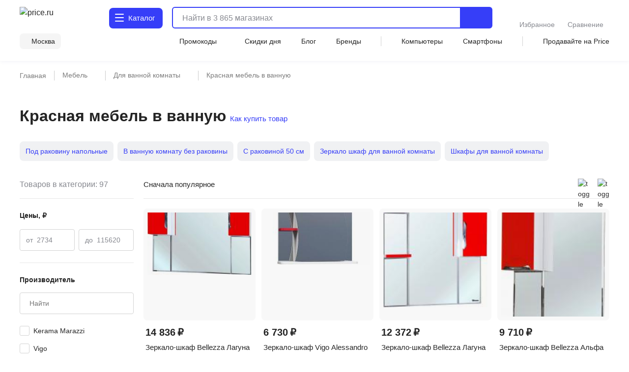

--- FILE ---
content_type: text/html;charset=utf-8
request_url: https://price.ru/mebel-dlya-vannoy/krasnaya-mebel-v-vannuyu/
body_size: 162742
content:
<!DOCTYPE html><html  lang="ru"><head><meta charset="utf-8"><meta name="viewport" content="width=device-width, initial-scale=1.0, minimum-scale=1.0, user-scalable=no, maximum-scale=1.0, viewport-fit=cover"><title>	Красная мебель в ванную - купить в Москве по цене от 2734 руб в интернет-магазине	</title><style>.isLocked{height:100vh}body,html{padding:0}</style><style>main[data-v-914c0b23]{margin:0}main.container[data-v-914c0b23]{padding-top:0}</style><style>.header-wrapper[data-v-ab8fb2ee]{height:52px;position:relative;--text-color:#242424;--text-color-rgb:36,36,36;--bg-color:var(--header-bg-color,#f5f5f5);background-color:#fff;color:#242424}.header-wrapper__banner[data-v-ab8fb2ee]{height:100px}@media screen and (min-width:768px){.header-wrapper[data-v-ab8fb2ee]{height:110px}}@media screen and (min-width:1280px){.header-wrapper[data-v-ab8fb2ee]{height:124px}}.header-wrapper .shadow[data-v-ab8fb2ee]{background:transparent;box-shadow:0 1px 8px #555b8f14;height:52px;left:0;pointer-events:none;position:absolute;top:0;width:100%;z-index:39}@media screen and (min-width:768px){.header-wrapper .shadow[data-v-ab8fb2ee]{display:none}}.header-wrapper .header[data-v-ab8fb2ee]{align-items:center;display:flex;justify-content:space-between;position:relative}@media screen and (min-width:768px){.header-wrapper .header[data-v-ab8fb2ee]{align-items:flex-end;flex-wrap:wrap;height:unset;padding-top:8px;row-gap:8px}}@media screen and (min-width:1280px){.header-wrapper .header[data-v-ab8fb2ee]{padding-top:12px;row-gap:12px}}.header-wrapper .header .nav-container[data-v-ab8fb2ee]{left:0;position:fixed;top:var(--promobannerheight,0);width:100vw;z-index:80}@media screen and (min-width:1280px){.header-wrapper .header .nav-container[data-v-ab8fb2ee]{position:absolute;top:0;z-index:95}}.header-wrapper .header .nav-container .nav[data-v-ab8fb2ee]{background:#fff;box-shadow:inset 0 -2px 12px #555b8f14;display:flex;height:calc(var(--fullvh, 100%) - 50px - var(--promobannerheight, 0px));overflow:hidden}@media screen and (min-width:768px){.header-wrapper .header .nav-container .nav[data-v-ab8fb2ee]{box-shadow:none}}@media screen and (min-width:1280px){.header-wrapper .header .nav-container .nav[data-v-ab8fb2ee]{height:calc(100vh - 64px)}}@media screen and (min-width:1600px){.header-wrapper .header .nav-container .nav[data-v-ab8fb2ee]{height:calc(100vh - 72px)}}@media screen and (min-width:1280px){.header-wrapper .header .nav-container[data-v-ab8fb2ee]{top:64px}}@media screen and (min-width:1600px){.header-wrapper .header .nav-container[data-v-ab8fb2ee]{top:72px}}.header-wrapper .header .header-menu-open[data-v-ab8fb2ee]{align-items:center;cursor:pointer;display:inline-flex;font-size:0;height:52px;justify-content:center;margin-left:-4px;margin-right:4px;-webkit-user-select:none;-moz-user-select:none;user-select:none;width:40px;z-index:32}.header-wrapper .header .header-menu-open.go-up[data-v-ab8fb2ee]{z-index:40}@media screen and (min-width:768px){.header-wrapper .header .header-menu-open[data-v-ab8fb2ee]{display:none}}.header-wrapper .header .logo[data-v-ab8fb2ee]{align-items:center;display:flex}.header-wrapper .header .logo[data-v-ab8fb2ee]:active,.header-wrapper .header .logo[data-v-ab8fb2ee]:focus{outline:none}.header-wrapper .header .logo img[data-v-ab8fb2ee]{height:32px;width:95px}@media screen and (min-width:768px){.header-wrapper .header .logo .img[data-v-ab8fb2ee]{height:40px;width:120px}}@media screen and (min-width:1280px){.header-wrapper .header .logo .img[data-v-ab8fb2ee]{height:46px;width:136px}}.header-wrapper .header .header-search-button-mob[data-v-ab8fb2ee]{align-items:center;background:inherit;border:none;cursor:pointer;display:inline-flex;height:100%;margin-right:-12px;padding-left:8px;padding-right:12px}.header-wrapper .header .header-search-button-mob .header-search-button-mob-icon-wrap[data-v-ab8fb2ee]{background:#363ef8;border-radius:6px;padding:8px}@media screen and (min-width:768px){.header-wrapper .header .header-search-button-mob[data-v-ab8fb2ee]{display:none}}.header-wrapper .catalog-button[data-v-ab8fb2ee]{align-items:center;background:#363ef8;border-radius:6px;color:#fff;cursor:pointer;display:none;font-size:0;grid-template-columns:24px max-content;padding:13px 2px 13px 11px;position:relative;text-align:center;grid-gap:3px;font-size:16px;font-weight:500;justify-content:center;line-height:20px;-webkit-user-select:none;-moz-user-select:none;user-select:none}.header-wrapper .catalog-button .label[data-v-ab8fb2ee]{display:none}@media screen and (min-width:768px){.header-wrapper .catalog-button[data-v-ab8fb2ee]{display:grid;margin-left:40px}}@media screen and (min-width:1280px){.header-wrapper .catalog-button[data-v-ab8fb2ee]{border-radius:8px;font-size:16px;font-weight:450;line-height:24px;margin:2px 0 2px 43px;padding:10px 16px 10px 12px}.header-wrapper .catalog-button .label[data-v-ab8fb2ee]{display:inline}}@media screen and (min-width:1600px){.header-wrapper .catalog-button[data-v-ab8fb2ee]{margin-left:83px}}.header-wrapper .catalog-button--blue[data-v-ab8fb2ee]{background:#fff;color:#363ef8}.header-wrapper .bm-in-header[data-v-ab8fb2ee]{align-items:center;bottom:unset;box-shadow:none;display:none;justify-content:center;left:unset;max-width:196px;padding:0;position:static;right:unset;transform:none;z-index:0}.header-wrapper .bm-in-header[data-v-ab8fb2ee] .list{gap:12px}.header-wrapper .bm-in-header[data-v-ab8fb2ee] .list .catalog,.header-wrapper .bm-in-header[data-v-ab8fb2ee] .list .home{display:none}.header-wrapper .bm-in-header[data-v-ab8fb2ee] .list .item{flex-grow:1;gap:4px;max-height:48px;padding:0}.header-wrapper .bm-in-header[data-v-ab8fb2ee] .list .item .image-container .image{height:24px;width:24px}.header-wrapper .bm-in-header[data-v-ab8fb2ee] .list .item .image-container .badge{align-items:center;display:flex;font-size:10px;font-weight:600;justify-content:center;line-height:10px;min-width:16px;padding:2px;top:-1px}@media screen and (min-width:1280px){.header-wrapper .bm-in-header[data-v-ab8fb2ee] .list .item .title{font-size:14px;font-weight:450;line-height:20px}}.header-wrapper .bm-in-header[data-v-ab8fb2ee] .list .nuxt-link-exact-active .image-container,.header-wrapper .bm-in-header[data-v-ab8fb2ee] .list .router-link-exact-active .image-container{background:none}.header-wrapper .bm-in-header[data-v-ab8fb2ee] .list .nuxt-link-exact-active .title,.header-wrapper .bm-in-header[data-v-ab8fb2ee] .list .router-link-exact-active .title{color:#86888f}@media screen and (min-width:1280px){.header-wrapper .bm-in-header[data-v-ab8fb2ee]{display:flex;margin-left:39px}}@media screen and (min-width:1600px){.header-wrapper .bm-in-header[data-v-ab8fb2ee]{display:flex;margin-left:79px}}.header-wrapper .line-second-line[data-v-ab8fb2ee]{display:flex;flex-grow:1;flex-wrap:nowrap;justify-content:flex-end;max-width:100%}@media screen and (min-width:768px){.header-wrapper .line-second-line[data-v-ab8fb2ee]{justify-content:unset;padding:8px 0 12px}}.header-wrapper .line-second-line .city-wrapper[data-v-ab8fb2ee]{flex-basis:auto;flex-grow:1;flex-shrink:0;margin:0 12px;max-width:240px;position:relative;text-align:right}@media screen and (min-width:768px){.header-wrapper .line-second-line .city-wrapper[data-v-ab8fb2ee]{background:#f5f5f5;border-radius:8px;flex-grow:0;margin:0 24px 0 0;max-width:unset;padding:6px 12px 6px 8px;width:auto}}.header-wrapper .line-second-line .city-wrapper .city[data-v-ab8fb2ee]{align-items:center;cursor:pointer;display:flex;height:20px;justify-content:flex-end;min-width:auto;position:relative}@media screen and (min-width:1280px){.header-wrapper .line-second-line .city-wrapper .city[data-v-ab8fb2ee]{min-width:unset}}.header-wrapper .line-second-line .city-wrapper .city .question-wrapper[data-v-ab8fb2ee]{display:flex;gap:2px;position:relative}.header-wrapper .line-second-line .city-wrapper .city .question-wrapper .geo-icon[data-v-ab8fb2ee]{margin-top:1px}@media screen and (min-width:1024px){.header-wrapper .line-second-line .city-wrapper .city .question-wrapper .geo-icon[data-v-ab8fb2ee]{margin-top:0}}.header-wrapper .line-second-line .city-wrapper .city .name[data-v-ab8fb2ee]{align-items:center;color:#242424;cursor:pointer;display:flex;overflow:hidden;position:relative;text-overflow:ellipsis;transition:color .3s ease;white-space:nowrap}.header-wrapper .line-second-line .city-wrapper .city .name .city-name[data-v-ab8fb2ee]{color:#242424;display:inline-block;max-width:88px;overflow:hidden;text-overflow:ellipsis}@media screen and (min-width:768px){.header-wrapper .line-second-line .city-wrapper .city .name .city-name[data-v-ab8fb2ee]{max-width:unset;overflow:unset}}.header-wrapper .line-second-line .horizontal-scroll[data-v-ab8fb2ee]{display:none}@media screen and (min-width:768px){.header-wrapper .line-second-line .horizontal-scroll[data-v-ab8fb2ee]{display:flex}}.header-wrapper .line-second-line .horizontal-scroll .site-menu[data-v-ab8fb2ee]{align-items:center;align-self:center;display:none;flex-grow:1;gap:24px}.header-wrapper .line-second-line .horizontal-scroll .site-menu li[data-v-ab8fb2ee]{display:none;font-size:14px;font-weight:400;line-height:20px;white-space:nowrap}.header-wrapper .line-second-line .horizontal-scroll .site-menu li a[data-v-ab8fb2ee]{align-items:center;display:flex;gap:4px}.header-wrapper .line-second-line .horizontal-scroll .site-menu li.delimeter[data-v-ab8fb2ee]{background:#d3d3d3;height:20px;width:1px}.header-wrapper .line-second-line .horizontal-scroll .site-menu li.allways[data-v-ab8fb2ee]{display:list-item}.header-wrapper .line-second-line .horizontal-scroll .site-menu li.desktop[data-v-ab8fb2ee]{display:none}@media screen and (min-width:1280px){.header-wrapper .line-second-line .horizontal-scroll .site-menu li.desktop[data-v-ab8fb2ee]{display:list-item}}.header-wrapper .line-second-line .horizontal-scroll .site-menu li.superdesktop[data-v-ab8fb2ee]{display:none}@media screen and (min-width:1600px){.header-wrapper .line-second-line .horizontal-scroll .site-menu li.superdesktop[data-v-ab8fb2ee]{display:list-item}}@media screen and (min-width:768px){.header-wrapper .line-second-line .horizontal-scroll .site-menu[data-v-ab8fb2ee]{display:flex}}@media screen and (min-width:1280px){.header-wrapper .line-second-line .horizontal-scroll .site-menu[data-v-ab8fb2ee]{justify-content:space-between}}.header-wrapper .city-select-modal[data-v-ab8fb2ee]{height:100vh}@media screen and (min-width:1280px){.header-wrapper .city-select-modal[data-v-ab8fb2ee]{height:auto}}.header-wrapper.header-modal[data-v-ab8fb2ee]{background:#fff;transition:none;z-index:101}@media screen and (min-width:1280px){.header-wrapper.header-modal[data-v-ab8fb2ee]{z-index:auto}}.header-wrapper.header-modal .header.main-container[data-v-ab8fb2ee]{margin:0 auto;padding:8px 40px;z-index:76}@media screen and (min-width:1280px){.header-wrapper.header-modal .header.main-container[data-v-ab8fb2ee]{padding:12px 40px}}.header-wrapper.header-modal .header.l-container[data-v-ab8fb2ee]{overflow:unset}.header-wrapper.header-modal .logo[data-v-ab8fb2ee]{display:none}@media screen and (min-width:1280px){.header-wrapper.header-modal .logo[data-v-ab8fb2ee]{display:flex}}.header-wrapper.header-modal .catalog .catalog-text[data-v-ab8fb2ee]:after,.header-wrapper.header-modal .catalog .catalog-text[data-v-ab8fb2ee]:before{background-color:#fff;border-radius:1px;content:"";height:2px;left:0;position:absolute;top:calc(50% - 2px);transition:transform .2s;width:18px}.header-wrapper.header-modal .catalog .catalog-text[data-v-ab8fb2ee]:before{transform:rotate(45deg)}.header-wrapper.header-modal .catalog .catalog-text[data-v-ab8fb2ee]:after{transform:rotate(-45deg)}.header-wrapper.header-not-modal[data-v-ab8fb2ee]{background-color:#fff;box-shadow:0 1px 8px #555b8f14}.header-wrapper.header-not-modal .catalog .catalog-text[data-v-ab8fb2ee]:before{background-color:#fff;border-radius:1px;box-shadow:0 6px #fff,0 12px #fff;content:"";height:2px;left:0;position:absolute;top:0;transition:background-color .2s;width:18px}.header-wrapper.header-not-modal .catalog .reg-btn--invert .catalog-text[data-v-ab8fb2ee]:before{background-color:#f5f5f5;border-radius:1px;box-shadow:0 6px #f5f5f5,0 12px #f5f5f5}.header-wrapper .search[data-v-ab8fb2ee]{align-items:center;display:flex;flex:0 0 auto;padding:0 32px 0 12px;position:absolute;top:-100px;width:calc(100% - 200px)}.header-wrapper .search.show-mobile-search[data-v-ab8fb2ee]{position:static;top:unset}.header-wrapper .search .catalog-visible[data-v-ab8fb2ee]:not(.focus){padding-right:32px}@media screen and (min-width:768px){.header-wrapper .search[data-v-ab8fb2ee]{align-items:flex-start;padding:0 0 0 12px;position:static;top:unset}.header-wrapper .search .catalog-visible[data-v-ab8fb2ee]:not(.focus){padding-right:0}}@media screen and (min-width:1280px){.header-wrapper .search[data-v-ab8fb2ee]{margin:2px 0;padding:0 0 0 16px;width:calc(100% - 532px)}}@media screen and (min-width:1600px){.header-wrapper .search[data-v-ab8fb2ee]{padding:0 0 0 16px;width:calc(100% - 612px)}}.header-wrapper .exclusive[data-v-ab8fb2ee]{background-image:url(/static/images/exclusive.png);background-position:50%;background-repeat:no-repeat;background-size:100%;border-radius:8px;cursor:pointer;height:32px;width:160px}.header-wrapper .exclusive__gif[data-v-ab8fb2ee]{background-image:url(/static/images/exclusive.gif)}.header-wrapper .exclusive-mobile[data-v-ab8fb2ee]{background-color:#9752ff;border-radius:8px;display:flex;height:36px;justify-content:center;margin:0 12px 12px;width:calc(100% - 24px)}.header-wrapper .exclusive-mobile__banner[data-v-ab8fb2ee]{background-image:url(/static/images/exclusive-mobile.png);background-position:50%;background-repeat:no-repeat;background-size:100%;border-radius:6px;height:36px;width:288px}.header-wrapper .exclusive-mobile__gif[data-v-ab8fb2ee]{background-image:url(/static/images/exclusive-mobile.gif)}@media screen and (min-width:768px){.header-wrapper .exclusive-mobile[data-v-ab8fb2ee]{display:none}}.question[data-v-ab8fb2ee]{align-items:flex-start;background-color:#242424;border-radius:6px;box-shadow:0 4px 20px #24242433;color:#fff;display:flex;flex-direction:column;gap:8px;inset:30px -30px auto auto;padding:12px;position:absolute;width:260px;z-index:76}@media screen and (min-width:768px){.question[data-v-ab8fb2ee]{bottom:auto;left:calc(100% + 24px);right:auto;top:-6px}}@media screen and (min-width:1280px){.question[data-v-ab8fb2ee]{width:296px;z-index:80}}.question .text[data-v-ab8fb2ee]{font-size:12px;font-weight:400;line-height:16px}@media screen and (min-width:1280px){.question .text[data-v-ab8fb2ee]{font-size:14px;font-weight:400;line-height:20px}}.question .text b[data-v-ab8fb2ee]{font-weight:600}.question .buttons[data-v-ab8fb2ee]{align-items:center;display:flex;flex-direction:row;gap:8px;width:100%}.question .buttons[data-v-ab8fb2ee] *{flex:1 1}.question[data-v-ab8fb2ee]:after{background-color:#242424;content:"";height:8px;-webkit-mask:url(/static/images/social-share-popup-hvostik.svg) center/contain no-repeat;mask:url(/static/images/social-share-popup-hvostik.svg) center/contain no-repeat;position:absolute;right:50px;top:-8px;width:13px}@media screen and (min-width:768px){.question[data-v-ab8fb2ee]:after{left:-10px;right:auto;top:11px;transform:rotate(-90deg)}}</style><style>.nuxt-icon[data-v-80ef00e0]{display:var(--v0a605bf0);height:16px;width:16px}.nuxt-icon[data-v-80ef00e0] svg{height:16px;width:16px}.nuxt-icon-size[data-v-80ef00e0]{height:var(--v28adc70a);width:var(--v28adc70a)}.nuxt-icon-size[data-v-80ef00e0] svg{height:var(--v28adc70a);width:var(--v28adc70a)}.nuxt-icon-fill[data-v-80ef00e0] svg{fill:var(--v28b99c06)}.nuxt-icon-fill[data-v-80ef00e0] path{fill:var(--v28b99c06)}.nuxt-icon-stroke[data-v-80ef00e0] svg{stroke:var(--b329079c)}.nuxt-icon-stroke[data-v-80ef00e0] path{stroke:var(--b329079c)}.nuxt-icon-hover-fill[data-v-80ef00e0]:hover svg{fill:var(--v5a9c96b6)}.nuxt-icon-hover-fill[data-v-80ef00e0]:hover path{fill:var(--v5a9c96b6)}.nuxt-icon-hover-stroke[data-v-80ef00e0]:hover svg{stroke:var(--v03e3f4da)}.nuxt-icon-hover-stroke[data-v-80ef00e0]:hover path{stroke:var(--v03e3f4da)}@media screen and (min-width:320px){.nuxt-icon-response[data-v-80ef00e0]{height:var(--v73a7c0b0);width:var(--v73a7c0b0)}.nuxt-icon-response[data-v-80ef00e0] svg{height:var(--v73a7c0b0);width:var(--v73a7c0b0)}}@media screen and (min-width:624px){.nuxt-icon-response[data-v-80ef00e0]{height:var(--v73a7bd58);width:var(--v73a7bd58)}.nuxt-icon-response[data-v-80ef00e0] svg{height:var(--v73a7bd58);width:var(--v73a7bd58)}}@media screen and (min-width:768px){.nuxt-icon-response[data-v-80ef00e0]{height:var(--v73a7bede);width:var(--v73a7bede)}.nuxt-icon-response[data-v-80ef00e0] svg{height:var(--v73a7bede);width:var(--v73a7bede)}}@media screen and (min-width:1024px){.nuxt-icon-response[data-v-80ef00e0]{height:var(--v73a7bf16);width:var(--v73a7bf16)}.nuxt-icon-response[data-v-80ef00e0] svg{height:var(--v73a7bf16);width:var(--v73a7bf16)}}@media screen and (min-width:1280px){.nuxt-icon-response[data-v-80ef00e0]{height:var(--v73a7bc24);width:var(--v73a7bc24)}.nuxt-icon-response[data-v-80ef00e0] svg{height:var(--v73a7bc24);width:var(--v73a7bc24)}}@media screen and (min-width:1600px){.nuxt-icon-response[data-v-80ef00e0]{height:var(--v014fc49c);width:var(--v014fc49c)}.nuxt-icon-response[data-v-80ef00e0] svg{height:var(--v014fc49c);width:var(--v014fc49c)}}</style><style>.hamburger[data-v-52bc2886]{height:14px;position:relative;top:-2px;width:18px}.hamburger span[data-v-52bc2886]{background:#fff;border-radius:1px;height:2.4px;left:0;position:absolute;top:0;transform-origin:center center;transition:transform .3s ease-in-out,opacity .3s ease-in-out;width:18px}.hamburger span[data-v-52bc2886]:first-child{top:0}.hamburger span[data-v-52bc2886]:nth-child(2){top:7px}.hamburger span[data-v-52bc2886]:nth-child(3){top:14px}.hamburger.open span[data-v-52bc2886]:first-child{transform:rotate(45deg) translateY(5px) translate(5px)}.hamburger.open span[data-v-52bc2886]:nth-child(2){transform:scaleX(0)}.hamburger.open span[data-v-52bc2886]:nth-child(3){transform:rotate(-45deg) translateY(-5px) translate(5px)}.hamburger--blue span[data-v-52bc2886]{background:#363ef8}</style><style>.catalog-wrapper[data-v-c17f3747]{display:grid;grid-template-columns:1fr 1fr 1fr;transition:transform .3s ease-in-out}@media screen and (min-width:1280px){.catalog-wrapper[data-v-c17f3747]{box-shadow:0 500px 0 510px #fff;grid-template-columns:max-content 1fr;margin:auto;max-width:1280px;width:100%}}@media screen and (min-width:1600px){.catalog-wrapper[data-v-c17f3747]{max-width:1600px}}@media screen and (min-width:1280px){.catalog-wrapper .last-menu-wrapper[data-v-c17f3747]{display:none}}.catalog-wrapper.mobile-slider-2[data-v-c17f3747]{transform:translate(-100vw)}@media screen and (min-width:1280px){.catalog-wrapper.mobile-slider-2[data-v-c17f3747]{transform:none}}.catalog-wrapper.mobile-slider-3[data-v-c17f3747]{transform:translate(-200vw)}@media screen and (min-width:1280px){.catalog-wrapper.mobile-slider-3[data-v-c17f3747]{transform:none}}</style><style>.base-level[data-v-4d840c81]{height:calc(100vh - 60px);overflow-y:auto;width:100vw}@media screen and (min-width:1280px){.base-level[data-v-4d840c81]{border-right:1px solid #e7e7e7;height:calc(100vh - 140px);max-width:285px;min-width:285px;overflow-y:auto;padding:12px 12px 40px;text-align:left;width:285px}}.base-level .menu-list[data-v-4d840c81]{display:grid;padding:0 12px}@media screen and (min-width:1280px){.base-level .menu-list[data-v-4d840c81]{padding:0}}.l-bottom[data-v-4d840c81]{margin-bottom:14vh}@media screen and (min-width:1280px){.l-bottom[data-v-4d840c81]{margin-bottom:0}}</style><style>.catalog-header[data-v-2032e881]{display:grid;grid-template-columns:repeat(3,max-content);grid-gap:10px;align-items:center;background:#fff;box-shadow:0 2px 4px #9494941f;font-size:14px;font-weight:500;height:52px;justify-content:space-between;line-height:20px;padding:12px;position:relative;z-index:2}@media screen and (min-width:1280px){.catalog-header[data-v-2032e881],.catalog-header div.icon[data-v-2032e881],.catalog-header>div[data-v-2032e881]{display:none}}.catalog-header .close[data-v-2032e881]{cursor:pointer}.catalog-header .title[data-v-2032e881]{font-weight:700;max-width:236px}@media screen and (min-width:403px){.catalog-header .title[data-v-2032e881]{max-width:100%}}@media screen and (min-width:1280px){.catalog-header.showDesktop[data-v-2032e881]{align-items:start;box-shadow:none;display:grid;grid-template-columns:1fr;height:auto;padding:0}.catalog-header.showDesktop .title[data-v-2032e881]{color:#242424;display:grid;font-size:26px;font-weight:700;line-height:36px;margin:24px 0 16px;text-transform:uppercase;width:100%}}.catalog-header .icon[data-v-2032e881]{align-items:center;display:flex;height:20px;justify-content:center;width:20px}</style><style>.menu-item[data-v-016245d4]{border-bottom:1px solid #f5f5f5;font-size:14px;font-weight:400;line-height:20px;list-style:none;padding-right:10px;position:relative;transition:color .2s ease-in-out,background-color .2s ease-in-out}@media screen and (min-width:1280px){.menu-item[data-v-016245d4]{border:none}.menu-item[data-v-016245d4]:before{background:transparent;content:"";height:24px;left:0;position:absolute;top:calc(50% - 12px);transition:color .2s ease-in-out,background-color .2s ease-in-out;width:3px}}.menu-item.last[data-v-016245d4]{border-bottom:1px solid transparent}.menu-item a[data-v-016245d4]{cursor:pointer;display:block;padding:12px 0 11px}@media screen and (min-width:1280px){.menu-item a[data-v-016245d4]{padding:0}.menu-item.isDesktopHeading[data-v-016245d4]{font-size:16px;font-weight:700;line-height:24px}.menu-item.isDesktopHeading a[data-v-016245d4]{padding:0}.menu-item.greyHover[data-v-016245d4]{border-radius:4px 0 0 4px;font-size:16px;font-weight:450;line-height:24px;padding:12px 0 12px 28px}.menu-item.greyHover[data-v-016245d4]:hover,.menu-item.isGrey[data-v-016245d4]{background-color:#f5f5f5}.menu-item.isGrey[data-v-016245d4]:before{background:#363ef8}.menu-item.blueHover .menu-item-link[data-v-016245d4]:hover{color:#3616d0}}.menu-item.showArrow[data-v-016245d4]:after{background:#86888f;content:"";height:8px;-webkit-mask-image:url(/static/images/icon/arrow-left.svg);mask-image:url(/static/images/icon/arrow-left.svg);-webkit-mask-position:center;mask-position:center;-webkit-mask-repeat:no-repeat;mask-repeat:no-repeat;-webkit-mask-size:contain;mask-size:contain;position:absolute;right:4px;top:50%;transform:translateY(-50%) rotate(90deg);width:10px}@media screen and (min-width:768px){.menu-item.showArrow[data-v-016245d4]:after{height:8px;width:14px}}@media screen and (min-width:1280px){.menu-item.showArrow[data-v-016245d4]:after{display:none}}</style><style>.sub-level[data-v-64447930]{background:#fff;display:none;height:calc(var(--fullvh, 100%) - 50px - var(--promobannerheight, 0px));overflow-y:scroll;scrollbar-width:none;width:100vw;-ms-overflow-style:none}.sub-level[data-v-64447930]::-webkit-scrollbar{display:none}@media screen and (min-width:1280px){.sub-level[data-v-64447930]::-webkit-scrollbar{display:initial}}@media screen and (min-width:1280px){.sub-level[data-v-64447930]{scrollbar-width:auto;-ms-overflow-style:initial;height:calc(100vh - 96px);padding-bottom:72px;padding-left:60px;padding-right:12px;position:relative;width:100%}}.sub-level.active[data-v-64447930]{display:flex;flex-direction:column;z-index:4}@media screen and (min-width:1280px){.sub-level.active[data-v-64447930]{flex-direction:row}.sub-level .sub-wrapper[data-v-64447930]{overflow-y:auto;width:100%}}.sub-level .menu-list[data-v-64447930]{display:grid;overflow-y:auto;padding:0 12px;position:relative}@media screen and (min-width:1280px){.sub-level .menu-list[data-v-64447930]{display:flex;justify-content:space-between;padding:0;width:100%}.sub-level .menu-list .arrays[data-v-64447930]{width:100%}}.sub-level .menu-list .last-menu[data-v-64447930]{display:none;margin-top:20px}@media screen and (min-width:1280px){.sub-level .menu-list .last-menu[data-v-64447930]{display:grid}}.sub-level .banners-wrapper[data-v-64447930]{padding:0 12px}@media screen and (min-width:1280px){.sub-level .banners-wrapper[data-v-64447930]{border-left:1px solid #e7e7e7;max-width:287px;padding:28px 25px}}@media screen and (min-width:1600px){.sub-level .banners-wrapper[data-v-64447930]{min-width:338px}}</style><style>.desk-last-menu[data-v-5b312186]{display:none;font-size:14px;font-weight:400;line-height:20px;margin-top:12px;grid-gap:12px}@media screen and (min-width:1280px){.desk-last-menu[data-v-5b312186]{display:grid;font-size:14px;font-weight:450;line-height:20px}}.desk-last-menu .more[data-v-5b312186]{align-items:center;color:#363ef8;cursor:pointer;display:flex;margin-bottom:30px;position:relative}.desk-last-menu .more span[data-v-5b312186]{position:relative}.desk-last-menu .more span[data-v-5b312186]:after{background-color:#363ef8;content:"";height:16px;-webkit-mask:url(/static/images/arrow-up.svg) center/contain no-repeat;mask:url(/static/images/arrow-up.svg) center/contain no-repeat;position:absolute;right:-20px;top:calc(50% - 8px);transform:rotate(0);transform-origin:center center;transition:transform .3s ease;width:16px}.desk-last-menu .more.open .span[data-v-5b312186]:after{transform:rotate(180deg)}.desk-last-menu .last-item[data-v-5b312186]{transition:color .3s ease-in-out}.desk-last-menu .last-item[data-v-5b312186]:hover{color:#3616d0}.v-collapse[data-v-5b312186]{display:grid;transition:height .3s cubic-bezier(.33,1,.68,1);will-change:height;grid-gap:12px}</style><style>.last-level[data-v-7136fecb]{background:#fff;height:calc(var(--fullvh, 100%) - 50px - var(--promobannerheight, 0px));overflow-y:auto;width:100vw}@media screen and (min-width:1280px){.last-level[data-v-7136fecb]{height:calc(100vh - 96px);overflow-y:auto}}.last-level .last-list[data-v-7136fecb]{display:grid;padding:0 12px}.last-level .all[data-v-7136fecb]{font-size:14px;font-weight:400;line-height:20px;padding:12px 0;position:relative}</style><style>.header-search[data-v-3873fff1]{border-radius:6px;display:flex;flex-grow:1;height:40px;justify-content:flex-end;position:static;transition:width .3s ease}@media screen and (min-width:768px){.header-search[data-v-3873fff1]{border:2px solid #363ef8}}@media screen and (min-width:1280px){.header-search[data-v-3873fff1]{height:44px;justify-content:normal}}@media screen and (min-width:1600px){.header-search[data-v-3873fff1]{justify-content:normal;transition:width .3s ease;width:100%}}.header-search .close-window-catalog-search[data-v-3873fff1]{display:none}.header-search .close-window[data-v-3873fff1]{cursor:pointer;display:none;height:20px;margin-left:12px;width:20px}.header-search.catalog-visible[data-v-3873fff1]{z-index:1}.header-search.catalog-visible .close-window[data-v-3873fff1]{display:none!important}.header-search.catalog-visible .close-window-catalog-search[data-v-3873fff1]{cursor:pointer;display:inline-block;height:24px;margin-right:20px;width:24px}@media screen and (min-width:1280px){.header-search.catalog-visible .close-window-catalog-search[data-v-3873fff1]{display:none}}.header-search.catalog-visible .close[data-v-3873fff1]{right:8px}@media screen and (min-width:1280px){.header-search.catalog-visible .close[data-v-3873fff1]{display:none}}.header-search.catalog-visible .line .search-hint.show[data-v-3873fff1]{padding-left:80px}@media screen and (min-width:1280px){.header-search.catalog-visible .line .search-hint.show[data-v-3873fff1]{padding-left:16px}}.header-search.catalog-visible .line[data-v-3873fff1]:before{left:54px}@media screen and (min-width:1280px){.header-search.catalog-visible .line[data-v-3873fff1]:before{left:5px}}.header-search.focus[data-v-3873fff1]{align-content:flex-start;align-items:flex-start;background:#fff;border-color:transparent;flex-direction:column;height:var(--fullvh,100%);justify-content:flex-start;left:0;min-height:var(--fullvh,100%);padding:12px;position:fixed;top:0;width:100%;z-index:100}.header-search.focus .close-window[data-v-3873fff1]{display:inline-block}@media screen and (min-width:768px){.header-search.focus[data-v-3873fff1]{left:0;padding:24px 20px 20px;position:fixed;top:0;width:100%}}@media screen and (min-width:1280px){.header-search.focus[data-v-3873fff1]{height:44px;min-height:100%;padding:0;position:relative;width:768px}}@media screen and (min-width:1600px){.header-search.focus[data-v-3873fff1]{padding:0;position:relative;width:1041px}}.header-search .line[data-v-3873fff1]{flex-shrink:0;height:100%;overflow:hidden;position:relative;width:100%}@media screen and (min-width:768px){.header-search .line.focus .header-search-button[data-v-3873fff1]{display:none}}@media screen and (min-width:1280px){.header-search .line.focus .header-search-button[data-v-3873fff1]{border-radius:0 8px 8px 0;display:flex;right:0;top:0}}.header-search .line[data-v-3873fff1]:before{background-color:#242424;content:"";display:none;height:15px;left:10px;-webkit-mask:url("data:image/svg+xml;charset=utf-8,%3Csvg xmlns='http://www.w3.org/2000/svg' width='24' height='24' fill='none' viewBox='0 0 24 24'%3E%3Cpath stroke='%23242424' stroke-linecap='round' stroke-linejoin='round' stroke-width='2' d='M11 19a8 8 0 1 0 0-16 8 8 0 0 0 0 16M20.998 21l-4.35-4.35'/%3E%3C/svg%3E") left center/contain no-repeat;mask:url("data:image/svg+xml;charset=utf-8,%3Csvg xmlns='http://www.w3.org/2000/svg' width='24' height='24' fill='none' viewBox='0 0 24 24'%3E%3Cpath stroke='%23242424' stroke-linecap='round' stroke-linejoin='round' stroke-width='2' d='M11 19a8 8 0 1 0 0-16 8 8 0 0 0 0 16M20.998 21l-4.35-4.35'/%3E%3C/svg%3E") left center/contain no-repeat;opacity:.5;pointer-events:none;position:absolute;top:50%;transform:translateY(-50%);transition:.3s ease;width:15px;z-index:2}@media screen and (min-width:1280px){.header-search .line[data-v-3873fff1]:before{background-color:var(--text-color);height:24px;left:5px;opacity:1;width:24px}}.header-search .line.focus[data-v-3873fff1]{align-content:center;align-items:center;display:flex;height:36px;width:100%;z-index:151}.header-search .line.focus[data-v-3873fff1]:before{display:block}@media screen and (min-width:1280px){.header-search .line.focus[data-v-3873fff1]{height:40px}.header-search .line.focus[data-v-3873fff1]:before{display:none}}.header-search .mobile-placeholder[data-v-3873fff1]{display:none}.header-search .mobile-placeholder.show[data-v-3873fff1]{color:#24242480;display:block;font-family:Inter,sans-serif;font-size:12px;font-style:normal;font-weight:400;left:12px;line-height:16px;pointer-events:none;position:absolute;top:50%;transform:translateY(-50%);z-index:1}@media screen and (min-width:1280px){.header-search .mobile-placeholder.show[data-v-3873fff1]{display:none}}.header-search .close[data-v-3873fff1]{align-items:center;cursor:pointer;display:flex;flex:0 0 auto;height:36px;justify-content:flex-end;position:absolute;right:40px;width:31px}@media screen and (min-width:1280px){.header-search .close[data-v-3873fff1]{right:84px}}.header-search .close img[data-v-3873fff1]{height:20px;width:20px}@media screen and (min-width:1280px){.header-search .close img[data-v-3873fff1]{height:24px;width:24px}}.header-search form[data-v-3873fff1],.header-search input[data-v-3873fff1]{height:100%;width:100%}.header-search input[data-v-3873fff1]{background-color:#fff;border:1px solid transparent;border-radius:4px;caret-color:#242424;color:var(--text-color-rgb);outline:none;padding:0 0 0 12px;position:relative}@media screen and (min-width:1280px){.header-search input[data-v-3873fff1]{border-radius:8px;padding:0 64px 0 16px}}.header-search input[type=search][data-v-3873fff1]::-webkit-search-cancel-button{display:none}.header-search input[data-v-3873fff1]::-moz-placeholder{color:#fff;font-size:12px;font-weight:400;line-height:16px;padding-left:2px}.header-search input[data-v-3873fff1]::placeholder{color:#fff;font-size:12px;font-weight:400;line-height:16px;padding-left:2px}@media screen and (min-width:1280px){.header-search input[data-v-3873fff1]::-moz-placeholder{color:#86888f;font-size:16px;font-weight:450;line-height:24px}.header-search input[data-v-3873fff1]::placeholder{color:#86888f;font-size:16px;font-weight:450;line-height:24px}}.header-search input.focus[data-v-3873fff1]{background-color:#fff;background-size:0;border:1px solid #86888f;border-radius:4px;color:#242424;font-weight:600;outline:none;padding:0 10px 0 36px}@media screen and (min-width:1280px){.header-search input.focus[data-v-3873fff1]{border-color:transparent;padding:0 64px 0 16px}}.header-search input.focus[data-v-3873fff1]::-moz-placeholder{color:#24242480}.header-search input.focus[data-v-3873fff1]::placeholder{color:#24242480}.header-search input.focus[data-v-3873fff1]:before{opacity:0}.header-search input.focus+button[data-v-3873fff1]{opacity:1;pointer-events:auto}.header-search .header-search-button[data-v-3873fff1]{align-items:center;background:#363ef8;border-radius:0;cursor:pointer;display:none;height:100%;padding:8px 12px;position:absolute;right:0;top:0;width:48px}.header-search .header-search-button button[data-v-3873fff1]{background-color:#fff;cursor:pointer;display:block;height:24px;-webkit-mask:url(/static/images/icon/header-search.svg) left center/contain no-repeat;mask:url(/static/images/icon/header-search.svg) left center/contain no-repeat;width:24px}@media screen and (min-width:768px){.header-search .header-search-button[data-v-3873fff1]{display:flex}}@media screen and (min-width:1280px){.header-search .header-search-button[data-v-3873fff1]{padding:10px 20px;width:64px}}.header-search .search-hint[data-v-3873fff1]{align-content:center;align-items:center;color:#85878e80;display:flex;height:100%;left:0;opacity:0;overflow:auto;padding:0 36px 0 12px;pointer-events:none;position:absolute;top:0;transition:0s;width:100%;z-index:1}@media screen and (min-width:1280px){.header-search .search-hint[data-v-3873fff1]{padding:0 40px;transition:.3s ease}}.header-search .search-hint.show[data-v-3873fff1]{opacity:1;padding:0 36px;transition:.3s ease .3s}@media screen and (min-width:1280px){.header-search .search-hint.show[data-v-3873fff1]{padding:0 130px 0 16px;transition-delay:.3s;transition-property:opacity}}.header-search .search-hint .hide-start[data-v-3873fff1]{color:transparent;font-weight:600;margin-right:4px;white-space:nowrap}.header-search .search-hint .hide-full[data-v-3873fff1],.header-search .search-hint .hint[data-v-3873fff1]{display:inline-block;overflow:hidden;text-overflow:ellipsis;white-space:nowrap}.header-search .search-hint .hint[data-v-3873fff1]{font-size:14px;line-height:20px}@media screen and (min-width:1280px){.header-search .search-hint .hint[data-v-3873fff1]{line-height:24px}}.header-search .search-result[data-v-3873fff1]{background:#fff;border-radius:4px;box-shadow:none;color:#86888f;max-height:none;overflow:auto;position:static;top:calc(100% + 4px);width:100%;z-index:100}@media screen and (min-width:1280px){.header-search .search-result[data-v-3873fff1]{box-shadow:0 9px 40px #00000014;max-height:540px;position:absolute}}.header-search .search-result.withPadding[data-v-3873fff1]{padding:16px 0}@media screen and (min-width:768px){.header-search .search-result.withPadding[data-v-3873fff1]{padding:20px 0}}@media screen and (min-width:1280px){.header-search .search-result.withPadding[data-v-3873fff1]{padding:20px}}.header-search .search-result .hint[data-v-3873fff1]{color:#242424;font-weight:600}.header-search .bg[data-v-3873fff1]{background:#0006;display:none;height:100%;left:0;position:fixed;top:0;width:100%}.header-search.focus .bg[data-v-3873fff1]{display:none}@media screen and (min-width:1280px){.header-search.focus .bg[data-v-3873fff1]{display:block}}.header-modal .line[data-v-3873fff1]{align-content:center;align-items:center;border-radius:4px;display:flex;width:100%}.l-line[data-v-3873fff1]:after,.withPadding .l-line-block:not(:first-child) ul[data-v-3873fff1]:not(:last-child):after{background:#e7e7e7;content:"";display:block;height:2px;margin-bottom:12px;margin-top:12px;width:100%}</style><style>.bottom-menu[data-v-f3d773c9]{align-items:center;background-color:#fff;bottom:0;box-shadow:0 -2px 12px #555b8f14;display:flex;justify-content:center;left:0;padding-bottom:env(safe-area-inset-bottom,0);position:fixed;right:0;transform:translateZ(0);width:100%;z-index:90}@media screen and (min-width:1280px){.bottom-menu[data-v-f3d773c9]{display:none}}.bottom-menu .list[data-v-f3d773c9]{align-items:center;display:flex;justify-content:space-between;width:100%}.bottom-menu .list .item[data-v-f3d773c9]{align-items:center;cursor:pointer;display:flex;flex-direction:column;padding:8px 0;text-decoration:none;width:25%}.bottom-menu .list .item .title[data-v-f3d773c9]{color:#86888f;font-size:9px;font-weight:500;line-height:12px}.bottom-menu .list .item .image-container[data-v-f3d773c9]{align-items:center;display:flex;flex-direction:column;gap:2px;justify-content:center;margin-bottom:2px;position:relative;width:32px}@media screen and (min-width:768px){.bottom-menu .list .item .image-container[data-v-f3d773c9]{width:36px}}.bottom-menu .list .item .image-container .badge[data-v-f3d773c9]{background:#fc3f3c;border:1px solid #fff;border-radius:20px;color:#fff;font-size:9px;font-style:normal;font-weight:600;left:20px;letter-spacing:.18px;line-height:10px;min-width:16px;padding:2px;position:absolute;text-align:center;top:-4px}.bottom-menu .list .nuxt-link-exact-active .title[data-v-f3d773c9],.bottom-menu .list .router-link-exact-active .title[data-v-f3d773c9]{color:#363ef8}.isCatalogOpen.bottom-menu .list .item .title[data-v-f3d773c9]{color:#86888f}.isCatalogOpen.bottom-menu .list .item.catalog .title[data-v-f3d773c9]{color:#363ef8}.click-ignore[data-v-f3d773c9]{pointer-events:none}.image-container .image[data-v-f3d773c9]{margin-left:1px;margin-top:1px}.comparison:hover .image-container--comparison .image[data-v-f3d773c9] svg,.favorite:hover .image-container--favorite .image[data-v-f3d773c9] svg{stroke:#363ef8}.comparison:hover .image-container--comparison .image[data-v-f3d773c9] path,.favorite:hover .image-container--favorite .image[data-v-f3d773c9] path{stroke:#363ef8}.image-container--comparison--active .image[data-v-f3d773c9] svg,.image-container--favorite--active .image[data-v-f3d773c9] svg{stroke:#363ef8}.image-container--comparison--active .image[data-v-f3d773c9] path,.image-container--favorite--active .image[data-v-f3d773c9] path{stroke:#363ef8}</style><style>.horizontal-scroll[data-v-af7a135a]{display:flex;flex-flow:row nowrap;overflow-x:auto;overflow-y:hidden;scrollbar-width:none;-ms-overflow-style:none;width:100%}.horizontal-scroll[data-v-af7a135a]::-webkit-scrollbar{display:none}</style><style>.breadcrumbs-wrapper[data-v-9d7b66ca]{padding:12px 0}.breadcrumbs-wrapper .horizontal-scroll[data-v-9d7b66ca]{margin-bottom:0;padding-bottom:0}@media screen and (min-width:768px){.breadcrumbs-wrapper[data-v-9d7b66ca]{padding:16px 0}}@media screen and (min-width:1024px){.breadcrumbs-wrapper[data-v-9d7b66ca]{padding:20px 0}.breadcrumbs-wrapper .horizontal-scroll[data-v-9d7b66ca]:hover{margin-bottom:-350px;padding-bottom:350px}}.breadcrumbs-wrapper .breadcrumbs[data-v-9d7b66ca]{align-items:center;display:flex;margin:0}.breadcrumbs-wrapper .breadcrumbs-item[data-v-9d7b66ca]{align-items:center;display:inline-flex;max-width:467px}.breadcrumbs-wrapper .breadcrumbs-item[data-v-9d7b66ca]:first-child{padding-left:0}.breadcrumbs-wrapper .breadcrumbs-item[data-v-9d7b66ca]:not(:last-child){border-right:1px solid #cbcbcb}.breadcrumbs-wrapper .breadcrumbs-item:hover:not(:last-child) .link[data-v-9d7b66ca]{color:#363ef8}.breadcrumbs-wrapper .breadcrumbs-item:not(:first-child) .link[data-v-9d7b66ca]{padding-left:16px}.breadcrumbs-wrapper .breadcrumbs .link[data-v-9d7b66ca]{color:#7b7b7b;display:block;overflow:hidden;padding-right:16px;text-decoration:none;text-overflow:ellipsis;-webkit-user-select:none;-moz-user-select:none;user-select:none;white-space:nowrap}</style><style>.breadcrumbs-select[data-v-63c58a1a]{padding:0 16px;position:relative;width:100%}.breadcrumbs-select .breadcrumbs-select-header[data-v-63c58a1a]{align-items:center;bottom:1px;color:#7b7b7b;cursor:pointer;display:block;overflow:hidden;padding-right:20px;position:relative;text-decoration:none;text-overflow:ellipsis;-webkit-user-select:none;-moz-user-select:none;user-select:none;white-space:nowrap;width:100%}.breadcrumbs-select .breadcrumbs-select-header[data-v-63c58a1a]:after{background-color:#86888f;bottom:1px;content:"";display:block;height:16px;-webkit-mask:url(/static/images/icon/triangle.svg) center/contain no-repeat;mask:url(/static/images/icon/triangle.svg) center/contain no-repeat;position:absolute;right:0;width:16px}@media screen and (min-width:1280px){.breadcrumbs-select .breadcrumbs-select-header[data-v-63c58a1a]:after{bottom:3px}}.breadcrumbs-select .breadcrumbs-select-list-wrapper[data-v-63c58a1a]{background-color:transparent;left:0;opacity:.01;overflow-y:scroll;position:fixed;top:100%;transition:height 0s,background-color .2s;width:100vw;z-index:100}@media screen and (min-width:1280px){.breadcrumbs-select .breadcrumbs-select-list-wrapper[data-v-63c58a1a]{background-color:transparent;min-width:240px;overflow:hidden;position:absolute;transition:opacity .2s ease;width:100%;z-index:50;z-index:unset}}@media screen and (min-width:1600px){.breadcrumbs-select .breadcrumbs-select-list-wrapper[data-v-63c58a1a]{min-width:400px}}.breadcrumbs-select .breadcrumbs-select-list-wrapper .scroll-bread[data-v-63c58a1a]{background-color:#fff;border:none;border-radius:unset;box-shadow:none;max-height:100%;padding:0;transform:translateY(100%);transition:transform .2s ease;width:100%}@media screen and (min-width:1280px){.breadcrumbs-select .breadcrumbs-select-list-wrapper .scroll-bread[data-v-63c58a1a]{border-radius:4px;box-shadow:0 9px 40px #00000014;max-height:none;padding:8px 6px 8px 8px;transform:unset}}.breadcrumbs-select .breadcrumbs-select-list-wrapper .breadcrumbs-select-list[data-v-63c58a1a]{background-color:#fff;border-radius:0;display:flex;flex-flow:column nowrap;max-height:100%;overflow:hidden;padding:0 12px 12px;width:100%}.breadcrumbs-select .breadcrumbs-select-list-wrapper .breadcrumbs-select-list[data-v-63c58a1a] .ps__thumb-y{background-color:#e7e7e7;display:none;right:0;width:4px}@media screen and (min-width:1280px){.breadcrumbs-select .breadcrumbs-select-list-wrapper .breadcrumbs-select-list[data-v-63c58a1a] .ps__thumb-y{display:initial}}.breadcrumbs-select .breadcrumbs-select-list-wrapper .breadcrumbs-select-list[data-v-63c58a1a] .ps__thumb-y:active,.breadcrumbs-select .breadcrumbs-select-list-wrapper .breadcrumbs-select-list[data-v-63c58a1a] .ps__thumb-y:focus,.breadcrumbs-select .breadcrumbs-select-list-wrapper .breadcrumbs-select-list[data-v-63c58a1a] .ps__thumb-y:hover{background-color:#86888f}.breadcrumbs-select .breadcrumbs-select-list-wrapper .breadcrumbs-select-list[data-v-63c58a1a] .ps__rail-y:active,.breadcrumbs-select .breadcrumbs-select-list-wrapper .breadcrumbs-select-list[data-v-63c58a1a] .ps__rail-y:focus,.breadcrumbs-select .breadcrumbs-select-list-wrapper .breadcrumbs-select-list[data-v-63c58a1a] .ps__rail-y:hover{background-color:transparent;cursor:pointer}.breadcrumbs-select .breadcrumbs-select-list-wrapper .breadcrumbs-select-list .tablet-title[data-v-63c58a1a]{align-items:center;background-color:#fff;display:flex;justify-content:space-between;margin-top:0;padding:20px 0 16px;position:sticky;top:0;z-index:2}.breadcrumbs-select .breadcrumbs-select-list-wrapper .breadcrumbs-select-list .tablet-title .icon-close[data-v-63c58a1a]{background-color:#242424;cursor:pointer;height:20px;-webkit-mask:url(/static/images/closeModal.svg) center/cover no-repeat;mask:url(/static/images/closeModal.svg) center/cover no-repeat;width:20px}.breadcrumbs-select .breadcrumbs-select-list-wrapper .breadcrumbs-select-list .tablet-title .icon-close[data-v-63c58a1a]:hover{background-color:#363ef8}.breadcrumbs-select .breadcrumbs-select-list-wrapper .breadcrumbs-select-list .tablet-title .icon-close[data-v-63c58a1a]:active{background-color:#3616d0}@media screen and (min-width:1280px){.breadcrumbs-select .breadcrumbs-select-list-wrapper .breadcrumbs-select-list .tablet-title[data-v-63c58a1a]{display:none}}.breadcrumbs-select .breadcrumbs-select-list-wrapper .breadcrumbs-select-list .link-select[data-v-63c58a1a]{border-top:1px solid #e7e7e7;color:#242424;padding:12px 0;text-decoration:none}.breadcrumbs-select .breadcrumbs-select-list-wrapper .breadcrumbs-select-list .link-select.checked[data-v-63c58a1a]{align-items:flex-start;display:block;justify-content:space-between;padding-right:10px;position:relative}.breadcrumbs-select .breadcrumbs-select-list-wrapper .breadcrumbs-select-list .link-select.checked[data-v-63c58a1a]:after{background-color:#363ef8;content:"";display:block;flex-shrink:0;height:20px;margin-left:0;margin-right:2px;-webkit-mask:url(/static/images/icon/selected-check.svg) center/contain no-repeat;mask:url(/static/images/icon/selected-check.svg) center/contain no-repeat;position:absolute;right:0;top:4px;width:16px}@media screen and (min-width:1280px){.breadcrumbs-select .breadcrumbs-select-list-wrapper .breadcrumbs-select-list .link-select.checked[data-v-63c58a1a]:after{margin-right:0;right:8px}}.breadcrumbs-select .breadcrumbs-select-list-wrapper .breadcrumbs-select-list .link-select.checked[data-v-63c58a1a]:nth-child(2){border-top:0;padding-top:4px}@media screen and (min-width:1280px){.breadcrumbs-select .breadcrumbs-select-list-wrapper .breadcrumbs-select-list .link-select[data-v-63c58a1a]{border-top:none;padding:4px 8px}.breadcrumbs-select .breadcrumbs-select-list-wrapper .breadcrumbs-select-list[data-v-63c58a1a]{max-height:300px;padding:0}.breadcrumbs-select:hover .breadcrumbs-select-header[data-v-63c58a1a]{color:#363ef8}.breadcrumbs-select:hover .breadcrumbs-select-header[data-v-63c58a1a]:after{background-color:#363ef8;transform:rotate(180deg)}}.breadcrumbs-select:hover .breadcrumbs-select-list-wrapper[data-v-63c58a1a]{height:auto;opacity:1;overflow:initial;padding-top:8px;z-index:100}@media screen and (min-width:1280px){.breadcrumbs-select:hover .breadcrumbs-select-list-wrapper[data-v-63c58a1a]{z-index:50}}.breadcrumbs-select:hover .breadcrumbs-select-list-wrapper .breadcrumbs-select-list .link-select[data-v-63c58a1a]{border-radius:4px}.breadcrumbs-select:hover .breadcrumbs-select-list-wrapper .breadcrumbs-select-list .link-select[data-v-63c58a1a]:hover{background-color:#ebecfe}@media screen and (min-width:1280px){.breadcrumbs-select.open .breadcrumbs-select-header[data-v-63c58a1a]{color:#363ef8}.breadcrumbs-select.open .breadcrumbs-select-header[data-v-63c58a1a]:after{background-color:#363ef8;transform:rotate(180deg)}}.breadcrumbs-select.open .breadcrumbs-select-list-wrapper[data-v-63c58a1a]{background-color:#0009;display:flex;flex-direction:column;justify-content:flex-end;inset:0;padding-top:98px;transition:background-color .2s ease}.breadcrumbs-select.open .breadcrumbs-select-list-wrapper .scroll-bread[data-v-63c58a1a]{transform:translateY(0)}</style><style>.category-list-wrapper .presets-wrap[data-v-598ad58c]{padding:0}.category-list-wrapper .presets-wrap .top-presets[data-v-598ad58c]{padding:0 12px}@media screen and (min-width:768px){.category-list-wrapper .presets-wrap .top-presets[data-v-598ad58c]{padding:0 20px}}@media screen and (min-width:1280px){.category-list-wrapper .presets-wrap .top-presets[data-v-598ad58c]{padding:0}}.category-list-wrapper .products-list .additional-info-wrap[data-v-598ad58c],.category-list-wrapper .products-list .model-history[data-v-598ad58c]{padding-top:40px}@media screen and (min-width:768px){.category-list-wrapper .products-list .additional-info-wrap[data-v-598ad58c],.category-list-wrapper .products-list .model-history[data-v-598ad58c]{padding-top:48px}}@media screen and (min-width:1024px){.category-list-wrapper .products-list .additional-info-wrap[data-v-598ad58c],.category-list-wrapper .products-list .model-history[data-v-598ad58c]{padding-top:64px}}.category-list-wrapper .products-list .additional-info-wrap--first[data-v-598ad58c]{margin-top:0}.category-list-wrapper .products-list .additional-info-wrap--second[data-v-598ad58c]{margin-top:-4px}@media screen and (min-width:1024px){.category-list-wrapper .products-list .additional-info-wrap--second[data-v-598ad58c]{margin-top:-8px}}@media screen and (min-width:1280px){.category-list-wrapper .products-list .additional-info-wrap--second[data-v-598ad58c]{margin-top:0}}.main-container .text-h1-bold-up[data-v-598ad58c]{display:contents}@media screen and (min-width:1280px){.main-container .text-h1-bold-up[data-v-598ad58c]{display:inline-block}}.seo-text-wrap[data-v-598ad58c]{padding-top:40px}@media screen and (min-width:768px){.seo-text-wrap[data-v-598ad58c]{padding-top:48px}}@media screen and (min-width:1024px){.seo-text-wrap[data-v-598ad58c]{padding-top:64px}}.l-top-margin[data-v-598ad58c]{padding-top:48px}@media screen and (min-width:1280px){.l-top-margin[data-v-598ad58c]{padding-top:64px}}.header-title-category-wrap[data-v-598ad58c]{padding:16px 0;width:100%}@media screen and (min-width:768px){.header-title-category-wrap[data-v-598ad58c]{padding:24px 0}}@media screen and (min-width:1280px){.header-title-category-wrap[data-v-598ad58c]{margin:0 auto;padding:32px 0}}.how-modal-button[data-v-598ad58c]{display:inline-flex;margin-top:4px;position:relative;width:100%}@media screen and (min-width:1024px){.how-modal-button[data-v-598ad58c]{margin-top:0;width:auto}}.inline[data-v-598ad58c]{display:inline}</style><style>.how-to-buy[data-v-bced9c0d]{align-items:center;display:flex;margin-left:0;position:relative}.how-to-buy .how-to-buy-container-wrapper[data-v-bced9c0d]{border:none;border-radius:0;box-shadow:none;display:none;transition:height 0s .2s,background-color .2s,opacity 0s}.how-to-buy .how-to-buy-container-wrapper.share[data-v-bced9c0d]{align-items:stretch;background-color:#0009;display:flex;flex-direction:column;height:auto;justify-content:flex-end;inset:0;opacity:1;padding-top:98px;position:fixed;width:100vw;z-index:153}@media screen and (min-width:1024px){.how-to-buy .how-to-buy-container-wrapper.share[data-v-bced9c0d]{align-items:center;display:flex;justify-content:center}}.how-to-buy .how-to-buy-container-wrapper[data-v-bced9c0d]:after{display:none}.how-to-buy .how-to-buy-container-wrapper .how-to-buy-container[data-v-bced9c0d]{align-items:flex-start;background:#fff;border-radius:8px 8px 0 0;display:flex;flex-direction:column;padding:16px 12px 32px;position:relative;white-space:normal;width:100%}@media screen and (min-width:1024px){.how-to-buy .how-to-buy-container-wrapper .how-to-buy-container[data-v-bced9c0d]{border:none;border-radius:8px;box-shadow:0 4px 20px #24242433;height:unset;padding:32px;width:598px}}.how-to-buy .how-to-buy-container-wrapper__show[data-v-bced9c0d]{display:initial}.how-to-buy .how-to-buy-container-wrapper[data-v-bced9c0d]:after{content:"";height:100%;position:absolute;right:-30px;top:0;width:30px}.how-to-buy .how-to-buy-container-wrapper .icon-close[data-v-bced9c0d]{cursor:pointer;position:absolute;right:0;top:0}.how-to-buy .how-to-buy-card[data-v-bced9c0d]{align-items:center;display:flex;font-size:12px;font-weight:400;line-height:16px;position:relative}@media screen and (min-width:768px){.how-to-buy .how-to-buy-card[data-v-bced9c0d]{flex-direction:column}}@media screen and (min-width:1024px){.how-to-buy .how-to-buy-card[data-v-bced9c0d]{font-size:14px;line-height:20px}}.how-to-buy .how-to-buy-title[data-v-bced9c0d]{color:#242424;font-size:16px;font-style:normal;font-weight:800;line-height:20px;margin-bottom:8px;text-transform:uppercase}@media screen and (min-width:1024px){.how-to-buy .how-to-buy-title[data-v-bced9c0d]{font-size:24px;line-height:32px;margin-bottom:16px}}.how-to-buy .how-to-buy-content[data-v-bced9c0d]{color:#242424;font-size:14px;font-style:normal;font-weight:400;line-height:20px}.how-to-buy .how-to-buy-content[data-v-bced9c0d] p,.how-to-buy .how-to-buy-content[data-v-bced9c0d] li{margin-bottom:8px}.how-to-buy .how-to-buy-content[data-v-bced9c0d] ul{margin-bottom:12px}@media screen and (min-width:1024px){.how-to-buy .how-to-buy-content[data-v-bced9c0d] ul{margin-bottom:28px}}@media screen and (min-width:1024px){.how-to-buy .how-to-buy-content[data-v-bced9c0d]{font-size:16px;line-height:24px}}.no-mobile[data-v-bced9c0d]{display:none}@media screen and (min-width:768px){.no-mobile[data-v-bced9c0d]{display:initial}}.bold[data-v-bced9c0d]{font-weight:600}</style><style>.button-wrapper-link[data-v-9084b47f]{align-items:center;display:flex;flex-direction:row;font-family:Inter,sans-serif;gap:4px;justify-content:center;padding:0;position:relative;width:-moz-max-content;width:max-content;-webkit-touch-callout:none;cursor:pointer;-webkit-user-select:none;-moz-user-select:none;user-select:none}@media screen and (min-width:1024px){.button-wrapper-link[data-v-9084b47f]{gap:6px}}.l-min-width[data-v-9084b47f]{min-width:144px}.button__disabled[data-v-9084b47f]{cursor:auto;opacity:.64;pointer-events:none}.button-text[data-v-9084b47f]{align-items:center;color:#fff;display:flex;flex-direction:row;flex-shrink:0;gap:0;justify-content:center;position:relative}.primary:hover:not(.touched) .button-text[data-v-9084b47f],.secondary:hover:not(.touched) .button-text[data-v-9084b47f],.tertiary:hover:not(.touched) .button-text[data-v-9084b47f]{color:#3616d0}.primary:hover:not(.touched) .button__ico-after[data-v-9084b47f] svg,.primary:hover:not(.touched) .button__ico-before[data-v-9084b47f] svg,.secondary:hover:not(.touched) .button__ico-after[data-v-9084b47f] svg,.secondary:hover:not(.touched) .button__ico-before[data-v-9084b47f] svg,.tertiary:hover:not(.touched) .button__ico-after[data-v-9084b47f] svg,.tertiary:hover:not(.touched) .button__ico-before[data-v-9084b47f] svg{stroke:#3616d0}.primary:hover:not(.touched) .button__ico-after[data-v-9084b47f] path,.primary:hover:not(.touched) .button__ico-before[data-v-9084b47f] path,.secondary:hover:not(.touched) .button__ico-after[data-v-9084b47f] path,.secondary:hover:not(.touched) .button__ico-before[data-v-9084b47f] path,.tertiary:hover:not(.touched) .button__ico-after[data-v-9084b47f] path,.tertiary:hover:not(.touched) .button__ico-before[data-v-9084b47f] path{stroke:#3616d0}.button-wrapper-link[data-v-9084b47f],.button-wrapper-link[data-v-9084b47f] *{box-sizing:border-box}.button__ico-after[data-v-9084b47f],.button__ico-before[data-v-9084b47f]{align-items:center;display:flex;flex-direction:column;flex-shrink:0;gap:0;justify-content:center;overflow:hidden;position:relative}.button-mode[data-v-9084b47f]{background:transparent;border:none}</style><style>.button-wrapper-ico[data-v-f328c80d]{font-family:Inter,sans-serif;width:-moz-max-content;width:max-content;-webkit-touch-callout:none;align-items:center;border:none;color:#fff;cursor:pointer;display:flex;flex-direction:column;flex-shrink:0;font-size:13px;gap:0;justify-content:center;line-height:16px;position:relative;-webkit-user-select:none;-moz-user-select:none;user-select:none}@media screen and (min-width:1024px){.button-wrapper-ico[data-v-f328c80d]{display:flex!important;font-size:15px;line-height:22px}}.button-wrapper-ico__medium[data-v-f328c80d]{height:36px;padding:0;width:36px}@media screen and (min-width:1024px){.button-wrapper-ico__medium[data-v-f328c80d]{height:40px;width:40px}}.button-wrapper-ico__large[data-v-f328c80d]{height:40px;padding:0;width:40px}@media screen and (min-width:1024px){.button-wrapper-ico__large[data-v-f328c80d]{height:44px;width:44px}}.l-min-width[data-v-f328c80d]{min-width:44px}.weight__400[data-v-f328c80d]{font-weight:400}.weight__600[data-v-f328c80d]{font-weight:600}.button__counter[data-v-f328c80d]{opacity:.8}.button__disabled[data-v-f328c80d]{cursor:auto;opacity:.64;pointer-events:none}.primary[data-v-f328c80d]{background:#363ef8;border-radius:8px;flex-direction:row;gap:0;position:relative;transition:background .3s,border-color .3s}.primary[data-v-f328c80d]:active{background:#3616d0}@media screen and (min-width:1024px)and (hover:hover){.primary[data-v-f328c80d]:hover{background:#3616d0}}.primary__border[data-v-f328c80d]{border:2px solid #363ef8}.primary__border[data-v-f328c80d]:active{border:2px solid #3616d0}@media screen and (min-width:1024px)and (hover:hover){.primary__border[data-v-f328c80d]:hover{border:2px solid #3616d0}}.secondary[data-v-f328c80d]{background:#f0f1f3;border-radius:8px;position:relative;transition:background .3s,border-color .3s}.secondary[data-v-f328c80d]:active{background:#e8e9fe}@media screen and (min-width:1024px)and (hover:hover){.secondary[data-v-f328c80d]:hover{background:#e8e9fe}}.secondary__border[data-v-f328c80d]{border:2px solid #f0f1f3}.secondary__border[data-v-f328c80d]:active{border:2px solid #e8e9fe}@media screen and (min-width:1024px)and (hover:hover){.secondary__border[data-v-f328c80d]:hover{border:2px solid #e8e9fe}}.tertiary[data-v-f328c80d]{background:transparent;border-color:transparent;border-radius:8px;position:relative;transition:background .3s,border-color .3s}.tertiary[data-v-f328c80d]:active{background:#e8e9fe}@media screen and (min-width:1024px)and (hover:hover){.tertiary[data-v-f328c80d]:hover{background:#e8e9fe}}.tertiary__border[data-v-f328c80d]:active{border:2px solid #e8e9fe}.outline[data-v-f328c80d]{background:transparent;border:2px solid #363ef8;border-radius:8px;position:relative;transition:border-color .3s,color .3s}.outline[data-v-f328c80d]:active{border-color:#3616d0}.outline:active .button-text[data-v-f328c80d],.outline:active .button__counter[data-v-f328c80d]{color:#3616d0}@media screen and (min-width:1024px)and (hover:hover){.outline[data-v-f328c80d]:hover{border-color:#3616d0}}.white[data-v-f328c80d]{background:#fff;border-radius:8px;box-shadow:0 0 16px #555b8f1f;position:relative;transition:background .3s,border-color .3s}.white[data-v-f328c80d]:active{background:#e8e9fe}@media screen and (min-width:1024px)and (hover:hover){.white[data-v-f328c80d]:hover{background:#e8e9fe}}.button-wrapper-ico[data-v-f328c80d],.button-wrapper-ico[data-v-f328c80d] *{box-sizing:border-box}.button__ico-after[data-v-f328c80d],.button__ico-before[data-v-f328c80d]{align-items:center;display:flex;flex-direction:column;flex-shrink:0;gap:0;justify-content:center;overflow:hidden;position:relative}</style><style>@media screen and (min-width:1024px){.products-list[data-v-609a1d5e]{display:flex;flex-wrap:wrap;margin-left:-2px;margin-right:-2px}}@media screen and (min-width:1024px)and (min-width:1024px){.products-list[data-v-609a1d5e]{margin-left:-6px;margin-right:-6px}}.products-list .empty-state[data-v-609a1d5e]{margin-top:24px}.products-list .empty-state .br-desktop[data-v-609a1d5e]{display:none}@media screen and (min-width:1024px){.products-list .empty-state .br-desktop[data-v-609a1d5e]{display:block}}.products-list .blog-section[data-v-609a1d5e]{padding-top:48px}@media screen and (min-width:1024px){.products-list .blog-section[data-v-609a1d5e]{padding-bottom:64px}}.products-list .seo-text-wrap[data-v-609a1d5e]{font-size:16px;padding-top:40px}.products-list .seo-text-wrap .block-text-description[data-v-609a1d5e] h2{margin-bottom:24px;margin-top:0}.products-list .seo-text-wrap .block-text-description[data-v-609a1d5e] :last-child{margin-bottom:0}@media screen and (min-width:768px){.products-list .seo-text-wrap[data-v-609a1d5e]{padding-top:48px}}@media screen and (min-width:1024px){.products-list .seo-text-wrap[data-v-609a1d5e]{padding-top:64px}}.products-list .filter-category[data-v-609a1d5e]{border-bottom:1px solid #e7e7e7;padding:24px 0}.products-list .products-wrapper[data-v-609a1d5e]{flex:1 1 auto;margin-left:0;margin-right:0;width:100%}@media screen and (min-width:1024px){.products-list .products-wrapper[data-v-609a1d5e]{box-sizing:border-box;word-wrap:break-word;margin-left:2px;margin-right:2px}}@media screen and (min-width:1024px)and (min-width:1024px){.products-list .products-wrapper[data-v-609a1d5e]{margin-left:6px;margin-right:6px}}@media screen and (min-width:1024px){.products-list .products-wrapper[data-v-609a1d5e]{width:calc(75% - 4px)}}@media screen and (min-width:1024px)and (min-width:320px){.products-list .products-wrapper[data-v-609a1d5e]{width:calc(75% - 4px)}}@media screen and (min-width:1024px)and (min-width:624px){.products-list .products-wrapper[data-v-609a1d5e]{width:calc(75% - 8px)}}@media screen and (min-width:1024px)and (min-width:768px){.products-list .products-wrapper[data-v-609a1d5e]{width:calc(75% - 8px)}}@media screen and (min-width:1024px)and (min-width:1024px){.products-list .products-wrapper[data-v-609a1d5e]{width:calc(75% - 12px)}}@media screen and (min-width:1024px)and (min-width:1280px){.products-list .products-wrapper[data-v-609a1d5e]{width:calc(75% - 12px)}}@media screen and (min-width:1024px)and (min-width:1600px){.products-list .products-wrapper[data-v-609a1d5e]{width:calc(75% - 12px)}}@media screen and (min-width:1280px){.products-list .products-wrapper[data-v-609a1d5e]{box-sizing:border-box;word-wrap:break-word;margin-left:2px;margin-right:2px}}@media screen and (min-width:1280px)and (min-width:1024px){.products-list .products-wrapper[data-v-609a1d5e]{margin-left:6px;margin-right:6px}}@media screen and (min-width:1280px){.products-list .products-wrapper[data-v-609a1d5e]{width:calc(79.16667% - 4px)}}@media screen and (min-width:1280px)and (min-width:320px){.products-list .products-wrapper[data-v-609a1d5e]{width:calc(79.16667% - 4px)}}@media screen and (min-width:1280px)and (min-width:624px){.products-list .products-wrapper[data-v-609a1d5e]{width:calc(79.16667% - 8px)}}@media screen and (min-width:1280px)and (min-width:768px){.products-list .products-wrapper[data-v-609a1d5e]{width:calc(79.16667% - 8px)}}@media screen and (min-width:1280px)and (min-width:1024px){.products-list .products-wrapper[data-v-609a1d5e]{width:calc(79.16667% - 12px)}}@media screen and (min-width:1280px)and (min-width:1280px){.products-list .products-wrapper[data-v-609a1d5e]{width:calc(79.16667% - 12px)}}@media screen and (min-width:1280px)and (min-width:1600px){.products-list .products-wrapper[data-v-609a1d5e]{width:calc(79.16667% - 12px)}}.products-list .products-wrapper .controls[data-v-609a1d5e]{align-items:center;border-bottom:1px solid #e7e7e7;display:flex;flex-flow:row nowrap;justify-content:space-between;padding:8px 16px 4px}.products-list .products-wrapper .controls[data-v-609a1d5e] .custom-select.text{width:-moz-min-content;width:min-content}@media screen and (min-width:1024px){.products-list .products-wrapper .controls[data-v-609a1d5e] .custom-select.text{width:200px}}.products-list .products-wrapper .controls[data-v-609a1d5e] .custom-select.text .custom-select-sort{background:none;gap:4px;height:40px;justify-content:left;padding:0}.products-list .products-wrapper .controls[data-v-609a1d5e] .custom-select.text .custom-select-sort:after{height:16px;margin-left:0;-webkit-mask:url(/static/images/icon/triangle.svg) center/contain no-repeat;mask:url(/static/images/icon/triangle.svg) center/contain no-repeat;width:16px}.products-list .products-wrapper .controls[data-v-609a1d5e] .custom-select.text .custom-select-sort:hover{color:#363ef8!important}.products-list .products-wrapper .controls[data-v-609a1d5e] .custom-select.text .custom-select-sort:hover:after{background-color:#363ef8}@media screen and (min-width:1024px){.products-list .products-wrapper .controls[data-v-609a1d5e] .custom-select.text .custom-select-sort{gap:12px;height:auto}.products-list .products-wrapper .controls[data-v-609a1d5e] .custom-select.text .custom-select-sort:after{height:24px;width:24px}}.products-list .products-wrapper .controls[data-v-609a1d5e] .custom-select.text .custom-select-list{box-shadow:0 9px 40px #00000014;padding:8px}.products-list .products-wrapper .controls[data-v-609a1d5e] .custom-select.text .select-item{padding:4px 2px 4px 0!important}.products-list .products-wrapper .controls[data-v-609a1d5e] .custom-select.text .select-item.active{justify-content:space-between}.products-list .products-wrapper .controls[data-v-609a1d5e] .custom-select.text .select-item .item-title{font-size:16px}.products-list .products-wrapper .controls[data-v-609a1d5e] .custom-select.text.open .custom-select-sort{background:none;color:#363ef8!important}.products-list .products-wrapper .controls[data-v-609a1d5e] .custom-select.text.open .custom-select-sort:after{background-color:#363ef8}.products-list .products-wrapper .controls div[data-v-609a1d5e]{font-size:14px!important}@media screen and (min-width:624px){.products-list .products-wrapper .controls[data-v-609a1d5e]{padding:8px 24px 4px}}@media screen and (min-width:768px){.products-list .products-wrapper .controls[data-v-609a1d5e]{padding-bottom:4px;padding-top:16px}}@media screen and (min-width:1024px){.products-list .products-wrapper .controls[data-v-609a1d5e]{padding:32px 0 16px}}.products-list .products-wrapper .controls .toggle-visibility-list[data-v-609a1d5e]{order:1}@media screen and (min-width:1024px){.products-list .products-wrapper .controls .toggle-visibility-list[data-v-609a1d5e]{order:2}}.products-list .products-wrapper .controls .sort-select[data-v-609a1d5e]{order:2}@media screen and (min-width:1024px){.products-list .products-wrapper .controls .sort-select[data-v-609a1d5e]{order:1}}.products-list .products-wrapper .controls .filters-button[data-v-609a1d5e]{display:flex;order:3}@media screen and (min-width:1024px){.products-list .products-wrapper .controls .filters-button[data-v-609a1d5e]{display:none}}.products-list .products-wrapper .active-filters[data-v-609a1d5e]{padding-top:24px}.products-list .products-wrapper .products-wrap[data-v-609a1d5e]{display:flex;flex-direction:column;flex-wrap:wrap}.products-list .products-wrapper .products-wrap.tile[data-v-609a1d5e]{flex-direction:row}.products-list .products-wrapper .blog-articles[data-v-609a1d5e]{padding:16px 0 4px}@media screen and (min-width:624px){.products-list .products-wrapper .blog-articles[data-v-609a1d5e]{padding:20px 0 8px}}@media screen and (min-width:1024px){.products-list .products-wrapper .blog-articles[data-v-609a1d5e]{padding:32px 0 12px}}.products-list .products-wrapper .loading-products[data-v-609a1d5e]{align-items:center;display:flex;height:30px;justify-content:center;width:100%}.products-list .paginations[data-v-609a1d5e]{display:flex;flex-direction:column;gap:16px;justify-content:center}@media screen and (min-width:1024px){.products-list .paginations[data-v-609a1d5e]{gap:20px}}@media screen and (min-width:1280px){.products-list .paginations[data-v-609a1d5e]{flex-direction:row;justify-content:space-between}}.products-list .paginations .pagination-wrap[data-v-609a1d5e]{display:flex;justify-content:center}@media screen and (min-width:768px){.products-list .paginations .pagination-wrap[data-v-609a1d5e]{gap:20px}}.products-list .paginations .get-more-data-button[data-v-609a1d5e]{width:100%}@media screen and (min-width:1280px){.products-list .paginations .get-more-data-button[data-v-609a1d5e]{width:200px}}.products-list.list-view .paginations[data-v-609a1d5e]{margin-top:20px}@media screen and (min-width:1280px){.products-list.list-view .paginations[data-v-609a1d5e]{flex-direction:row;justify-content:space-between}}.products-list.list-view .paginations .pagination-wrap[data-v-609a1d5e]{padding-top:0}.products-list.list-view .paginations .get-more-data-button[data-v-609a1d5e]{margin-top:0}.products-list .products-wrapper .products-wrap .pio-list[data-v-609a1d5e]{grid-auto-rows:auto}.sticky-container-top-filter[data-v-609a1d5e]{background:#fff;margin:0 -12px;position:sticky;top:0;z-index:75}.sticky-container-top-filter--not-sticky[data-v-609a1d5e]{position:static}.sticky-container-top-filter--banner[data-v-609a1d5e]{top:49px}@media screen and (min-width:1280px){.sticky-container-top-filter--banner[data-v-609a1d5e]{top:0}}@media screen and (min-width:624px){.sticky-container-top-filter[data-v-609a1d5e]{margin:0 -24px}}@media screen and (min-width:1024px){.sticky-container-top-filter[data-v-609a1d5e]{background:initial;margin:initial;padding-right:0;position:static;top:auto;width:auto;z-index:auto}}.products-wrap__new-grid[data-v-609a1d5e]{display:flex;flex-direction:column;flex-wrap:wrap}.products-wrap__new-grid.tile[data-v-609a1d5e]{flex-direction:row}.setMaxHeight[data-v-609a1d5e]{max-height:10px}</style><style>.l-wrapper[data-v-560316d4]{margin-bottom:12px}</style><style>.top-presets[data-v-d6ae343c]{align-items:flex-start;display:flex;flex-flow:row nowrap;height:auto;justify-content:flex-start;overflow-y:hidden;position:relative;width:100%}@media screen and (min-width:1024px){.top-presets[data-v-d6ae343c]{height:44px}}.top-presets_list[data-v-d6ae343c]{align-items:flex-start;display:inline-flex;flex:1 1 auto;flex-flow:row nowrap;justify-content:flex-start;margin:0}.top-presets_list a[data-v-d6ae343c]:not(:last-child){margin-right:4px}@media screen and (min-width:768px){.top-presets_list a[data-v-d6ae343c]:not(:last-child){margin-right:8px}}@media screen and (min-width:1024px){.top-presets_list[data-v-d6ae343c]{flex-flow:row wrap}}.top-presets_list .top-presets_btn[data-v-d6ae343c]{width:auto}@media screen and (min-width:1024px){.top-presets_list .top-presets_btn[data-v-d6ae343c]{margin-bottom:8px}}.top-presets_list .top-presets_btn[data-v-d6ae343c]:last-child{margin:0}.top-presets-wrap[data-v-d6ae343c]{align-items:flex-start;display:flex;flex-flow:row nowrap;flex-direction:column}@media screen and (min-width:1024px){.top-presets-wrap[data-v-d6ae343c]{flex-direction:row}}.top-presets-wrap .title[data-v-d6ae343c]{align-items:center;color:#86888f;display:flex;height:auto;margin:0 12px 8px 0}@media screen and (min-width:1024px){.top-presets-wrap .title[data-v-d6ae343c]{height:44px;margin:0 18px 0 8px}}.top-presets .show-all_btn[data-v-d6ae343c] .button__ico-before{transform:rotate(0);transition:transform .3s ease}.top-presets .show-all_btn.open[data-v-d6ae343c] .button__ico-before{transform:rotate(180deg)}</style><style>.button-wrapper-encapsulation[data-v-3a5210c2]{font-family:Inter,sans-serif;width:-moz-max-content;width:max-content;-webkit-touch-callout:none;align-items:center;border:none;color:#fff;cursor:pointer;display:flex;flex-direction:column;flex-shrink:0;gap:0;justify-content:center;position:relative;-webkit-user-select:none;-moz-user-select:none;user-select:none}.l-min-width[data-v-3a5210c2]{min-width:56px}.medium[data-v-3a5210c2]{height:36px;padding:0 6px}@media screen and (min-width:1024px){.medium[data-v-3a5210c2]{height:40px;padding:0 10px}}.large[data-v-3a5210c2]{height:40px;padding:0 6px}@media screen and (min-width:1024px){.large[data-v-3a5210c2]{height:44px;padding:0 10px}}.button__counter[data-v-3a5210c2]{opacity:.8}.button__disabled[data-v-3a5210c2]{cursor:auto;opacity:.64;pointer-events:none}.primary[data-v-3a5210c2]{align-items:center;background:#363ef8;border-radius:8px;display:flex;flex-direction:row;gap:4px;justify-content:center;padding:0 6px;position:relative;transition:background .3s,border-color .3s}@media screen and (min-width:1024px){.primary[data-v-3a5210c2]{gap:6px;padding:0 10px}}.primary[data-v-3a5210c2]:active{background:#3616d0}@media screen and (min-width:1024px){.primary[data-v-3a5210c2]:hover{background:#3616d0}}.primary .button-text[data-v-3a5210c2]{color:#fff}.primary__border[data-v-3a5210c2]{border:2px solid #363ef8}@media screen and (min-width:1024px){.primary__border[data-v-3a5210c2]:hover{border:2px solid #3616d0}}.primary__border[data-v-3a5210c2]:active{border:2px solid #3616d0}.secondary[data-v-3a5210c2]{align-items:center;background:#f0f1f3;border-radius:8px;display:flex;flex-direction:row;gap:4px;justify-content:center;position:relative;transition:background .3s,border-color .3s}@media screen and (min-width:1024px){.secondary[data-v-3a5210c2]{gap:6px}}.secondary[data-v-3a5210c2]:active{background:#e8e9fe}@media screen and (min-width:1024px){.secondary[data-v-3a5210c2]:hover{background:#e8e9fe}}.secondary .button-text[data-v-3a5210c2],.secondary .button__counter[data-v-3a5210c2]{color:#363ef8}.secondary__border[data-v-3a5210c2]{border:2px solid #f0f1f3}@media screen and (min-width:1024px){.secondary__border[data-v-3a5210c2]:hover{border:2px solid #e8e9fe}}.secondary__border[data-v-3a5210c2]:active{border:2px solid #e8e9fe}.neutral[data-v-3a5210c2]{align-items:center;background:#f0f1f3;border-radius:8px;display:flex;flex-direction:row;gap:4px;justify-content:center;position:relative;transition:background-color .3s,border-color .3s}@media screen and (min-width:1024px){.neutral[data-v-3a5210c2]{gap:6px}}.neutral[data-v-3a5210c2]:active{background:#e8e9fe}@media screen and (min-width:1024px){.neutral[data-v-3a5210c2]:hover{background:#e8e9fe}}.neutral .button-text[data-v-3a5210c2],.neutral .button__counter[data-v-3a5210c2]{color:#212121}.neutral__border[data-v-3a5210c2]{border:2px solid #f0f1f3}@media screen and (min-width:1024px){.neutral__border[data-v-3a5210c2]:hover{border:2px solid #e8e9fe}}.neutral__border[data-v-3a5210c2]:active{border:2px solid #e8e9fe}.tertiary[data-v-3a5210c2]{align-items:center;background:transparent;border-radius:8px;display:flex;flex-direction:row;gap:4px;justify-content:center;position:relative;transition:background-color .3s,border-color .3s}@media screen and (min-width:1024px){.tertiary[data-v-3a5210c2]{gap:6px}}.tertiary[data-v-3a5210c2]:active{background:#e8e9fe}@media screen and (min-width:1024px){.tertiary[data-v-3a5210c2]:hover{background:#e8e9fe}}.tertiary .button-text[data-v-3a5210c2],.tertiary .button__counter[data-v-3a5210c2]{color:#363ef8}.tertiary__border[data-v-3a5210c2]{border:2px solid transparent}@media screen and (min-width:1024px){.tertiary__border[data-v-3a5210c2]:hover{border:2px solid #e8e9fe}}.tertiary__border[data-v-3a5210c2]:active{border:2px solid #e8e9fe}.button-wrapper-encapsulation[data-v-3a5210c2],.button-wrapper-encapsulation[data-v-3a5210c2] *{box-sizing:border-box}.outline[data-v-3a5210c2]{align-items:center;background:transparent;border:2px solid #363ef8;border-radius:8px;display:flex;flex-direction:row;gap:4px;justify-content:center;position:relative;transition:border-color .3s,color .3s}@media screen and (min-width:1024px){.outline[data-v-3a5210c2]{gap:6px}}.outline[data-v-3a5210c2]:active{border-color:#3616d0}.outline:active .button-text[data-v-3a5210c2],.outline:active .button__counter[data-v-3a5210c2]{color:#3616d0}@media screen and (min-width:1024px){.outline[data-v-3a5210c2]:hover{border-color:#3616d0}.outline:hover .button-text[data-v-3a5210c2],.outline:hover .button__counter[data-v-3a5210c2]{color:#3616d0}}.outline .button-text[data-v-3a5210c2],.outline .button__counter[data-v-3a5210c2]{color:#363ef8}.button__ico-after[data-v-3a5210c2],.button__ico-before[data-v-3a5210c2]{align-items:center;display:flex;flex-direction:column;flex-shrink:0;gap:0;justify-content:center;overflow:hidden;position:relative}</style><style>.filters-wrap[data-v-d9132ae9]{padding:20px 8px 56px;width:100%}@media screen and (min-width:1024px){.filters-wrap[data-v-d9132ae9]{padding:0 8px 0 0}}@media screen and (min-width:1600px){.filters-wrap[data-v-d9132ae9]{padding:0 20px 0 0}}.filters-wrap .header-mobile[data-v-d9132ae9]{background-color:#fff;display:block;z-index:1}.filters-wrap .header-mobile .text-button[data-v-d9132ae9]{font-size:12px;line-height:16px;margin-top:8px}.filters-wrap .header-mobile.sticky[data-v-d9132ae9]{padding:12px 0;position:sticky;top:0}.filters-wrap .header-mobile.sticky .title[data-v-d9132ae9]{font-size:0;line-height:0}.filters-wrap .header-mobile.sticky .text-button[data-v-d9132ae9]{margin-top:0}@media screen and (min-width:1024px){.filters-wrap .header-mobile[data-v-d9132ae9]{display:none}}.filters-wrap .category-products[data-v-d9132ae9]{border-bottom:1px solid #e7e7e7;color:#86888f;display:none;font-size:16px;line-height:24px;padding:32px 0 16px;width:100%}@media screen and (min-width:1024px){.filters-wrap .category-products[data-v-d9132ae9]{display:block}}.filters-wrap .active-filters[data-v-d9132ae9]{padding-top:8px}.filters-wrap .active-filters+.filter.price[data-v-d9132ae9]{padding-top:24px}.filters-wrap .get-offers[data-v-d9132ae9]{position:absolute}.filters-wrap:not(.show-more) .filter[data-v-d9132ae9]:not(:nth-child(-n+16)){display:none}.filters-wrap .filter[data-v-d9132ae9]{border-top:1px solid #e7e7e7;padding:24px 0}.filters-wrap .filter--best-price[data-v-d9132ae9]{border-bottom:1px solid #e7e7e7;border-top:none}.filters-wrap .filter .filter-body[data-v-d9132ae9]{margin-top:18px}.filters-wrap .filter .filter-body .discount[data-v-d9132ae9]{margin-top:16px}.filters-wrap .filter.brands .brands-search[data-v-d9132ae9]{margin:16px 0 24px}.filters-wrap .filter.brands .brands-search .icon[data-v-d9132ae9]{height:20px;-o-object-fit:contain;object-fit:contain;padding-right:8px}.filters-wrap .filter.price[data-v-d9132ae9]{border-top:none}.filters-wrap .filter.price .filter-body[data-v-d9132ae9]{align-items:flex-start;display:flex;flex-flow:column nowrap;justify-content:flex-start}.filters-wrap .filter .filter-hint[data-v-d9132ae9] .dropdown{width:275px}@media screen and (min-width:768px){.filters-wrap .filter .filter-hint[data-v-d9132ae9] .dropdown{width:280px}}@media screen and (min-width:1280px){.filters-wrap .filter .filter-hint[data-v-d9132ae9] .dropdown{width:223px}}@media screen and (min-width:1600px){.filters-wrap .filter .filter-hint[data-v-d9132ae9] .dropdown{width:296px}}.filters-wrap .filter .filter-header[data-v-d9132ae9]{align-items:center;display:flex;flex-flow:row nowrap}.filters-wrap .filter .filter-header .hint[data-v-d9132ae9]{flex:0 0 auto}.filters-wrap .filter .filter-header .filter-title[data-v-d9132ae9]{flex:1 1 auto;padding-right:8px}.filters-wrap .filter .filter-header .filter-title__gray[data-v-d9132ae9]{color:#bebebe}.filters-wrap .filter .filter-header .is-body-opened[data-v-d9132ae9]{background-image:url(/static/images/arrow-up.svg);background-position:50%;background-repeat:no-repeat;background-size:100%;flex-shrink:0;height:16px;margin-left:8px;width:16px}.filters-wrap .filter .filter-header .is-body-opened.closed[data-v-d9132ae9]{transform:rotate(180deg)}.filters-wrap .show-more-button[data-v-d9132ae9]{margin-bottom:24px}.skeleton-wrap .control[data-v-d9132ae9],.skeleton-wrap .input-text[data-v-d9132ae9]{background:#f5f5f5;border-radius:4px;height:16px}.skeleton-wrap .checkbox[data-v-d9132ae9],.skeleton-wrap .input-range[data-v-d9132ae9]{align-items:center;display:flex}.skeleton-wrap .checkbox[data-v-d9132ae9]:after,.skeleton-wrap .checkbox[data-v-d9132ae9]:before,.skeleton-wrap .input-range[data-v-d9132ae9]:after,.skeleton-wrap .input-range[data-v-d9132ae9]:before{background:#f5f5f5;border-radius:4px;content:"";display:block;flex:0 0 auto;height:44px}.skeleton-wrap .control[data-v-d9132ae9]{width:104px}.skeleton-wrap .control.top[data-v-d9132ae9]{margin-bottom:18px;width:56px}.skeleton-wrap .input-range[data-v-d9132ae9],.skeleton-wrap .input-text[data-v-d9132ae9]{height:44px;margin-bottom:24px}.skeleton-wrap .input-range[data-v-d9132ae9]{justify-content:space-between;margin-bottom:16px}.skeleton-wrap .input-range[data-v-d9132ae9]:after,.skeleton-wrap .input-range[data-v-d9132ae9]:before{width:calc(50% - 4px)}.skeleton-wrap .checkbox[data-v-d9132ae9]{justify-content:start}.skeleton-wrap .checkbox[data-v-d9132ae9]:before{height:24px;margin-right:8px;width:24px}.skeleton-wrap .checkbox[data-v-d9132ae9]:after{height:16px;width:131px}.skeleton-wrap .skeleton-block[data-v-d9132ae9]{border-bottom:1px solid #e7e7e7;padding:24px 0}.skeleton-wrap .skeleton-block.enum .control .top[data-v-d9132ae9]{width:116px}.skeleton-wrap .skeleton-block.enum .checkbox[data-v-d9132ae9]{margin-bottom:16px}.skeleton-wrap .skeleton-block.enum .checkbox[data-v-d9132ae9]:nth-child(3n):after{width:145px}.skeleton-wrap .skeleton-block.enum .checkbox[data-v-d9132ae9]:nth-child(4n+3):after{width:102px}.skeleton-wrap .skeleton-block.enum .checkbox[data-v-d9132ae9]:nth-child(6n+4):after{width:40px}.skeleton-wrap .skeleton-block.enum .checkbox[data-v-d9132ae9]:nth-child(6n+5):after{width:64px}.skeleton-wrap .skeleton-block.enum .checkbox[data-v-d9132ae9]:nth-child(8):after{width:191px}.skeleton-wrap .skeleton-block.enum .checkbox[data-v-d9132ae9]:nth-last-child(2){margin-bottom:25px}</style><style>.curtain-wrapper[data-v-5b8a0e89]{align-items:stretch;background-color:transparent;display:none;justify-content:flex-start;inset:0;overflow-y:hidden;position:fixed;width:100vw;z-index:100}@media screen and (min-width:768px){.curtain-wrapper[data-v-5b8a0e89]{overflow:scroll;-webkit-overflow-scrolling:touch}}@media screen and (min-width:1024px){.curtain-wrapper[data-v-5b8a0e89]{box-sizing:border-box;display:block;inset:auto;overflow:visible;position:static;z-index:inherit;word-wrap:break-word;margin-left:2px;margin-right:2px}}@media screen and (min-width:1024px)and (min-width:1024px){.curtain-wrapper[data-v-5b8a0e89]{margin-left:6px;margin-right:6px}}@media screen and (min-width:1024px){.curtain-wrapper[data-v-5b8a0e89]{width:calc(25% - 4px)}}@media screen and (min-width:1024px)and (min-width:320px){.curtain-wrapper[data-v-5b8a0e89]{width:calc(25% - 4px)}}@media screen and (min-width:1024px)and (min-width:624px){.curtain-wrapper[data-v-5b8a0e89]{width:calc(25% - 8px)}}@media screen and (min-width:1024px)and (min-width:768px){.curtain-wrapper[data-v-5b8a0e89]{width:calc(25% - 8px)}}@media screen and (min-width:1024px)and (min-width:1024px){.curtain-wrapper[data-v-5b8a0e89]{width:calc(25% - 12px)}}@media screen and (min-width:1024px)and (min-width:1280px){.curtain-wrapper[data-v-5b8a0e89]{width:calc(25% - 12px)}}@media screen and (min-width:1024px)and (min-width:1600px){.curtain-wrapper[data-v-5b8a0e89]{width:calc(25% - 12px)}}@media screen and (min-width:1280px){.curtain-wrapper[data-v-5b8a0e89]{box-sizing:border-box;word-wrap:break-word;margin-left:2px;margin-right:2px}}@media screen and (min-width:1280px)and (min-width:1024px){.curtain-wrapper[data-v-5b8a0e89]{margin-left:6px;margin-right:6px}}@media screen and (min-width:1280px){.curtain-wrapper[data-v-5b8a0e89]{width:calc(20.83333% - 4px)}}@media screen and (min-width:1280px)and (min-width:320px){.curtain-wrapper[data-v-5b8a0e89]{width:calc(20.83333% - 4px)}}@media screen and (min-width:1280px)and (min-width:624px){.curtain-wrapper[data-v-5b8a0e89]{width:calc(20.83333% - 8px)}}@media screen and (min-width:1280px)and (min-width:768px){.curtain-wrapper[data-v-5b8a0e89]{width:calc(20.83333% - 8px)}}@media screen and (min-width:1280px)and (min-width:1024px){.curtain-wrapper[data-v-5b8a0e89]{width:calc(20.83333% - 12px)}}@media screen and (min-width:1280px)and (min-width:1280px){.curtain-wrapper[data-v-5b8a0e89]{width:calc(20.83333% - 12px)}}@media screen and (min-width:1280px)and (min-width:1600px){.curtain-wrapper[data-v-5b8a0e89]{width:calc(20.83333% - 12px)}}.curtain-wrapper.open[data-v-5b8a0e89]{animation:mobile-appearance-5b8a0e89 .3s;background-color:#0000004d;display:flex}@media screen and (min-width:768px){.curtain-wrapper.open[data-v-5b8a0e89]{animation:appearance-5b8a0e89 .3s}}@media screen and (min-width:1024px){.curtain-wrapper.open[data-v-5b8a0e89]{animation:none;display:block}}.curtain-wrapper.open .scroll-wrapper[data-v-5b8a0e89]{animation:none}@media screen and (min-width:768px){.curtain-wrapper.open .scroll-wrapper[data-v-5b8a0e89]{animation:slide-in-5b8a0e89 .3s}}@media screen and (min-width:1024px){.curtain-wrapper.open .scroll-wrapper[data-v-5b8a0e89]{animation:none}}.curtain-wrapper.closed[data-v-5b8a0e89]{animation:mobile-exit-5b8a0e89 .3s;display:flex}@media screen and (min-width:768px){.curtain-wrapper.closed[data-v-5b8a0e89]{animation:exit-5b8a0e89 .3s}}@media screen and (min-width:1024px){.curtain-wrapper.closed[data-v-5b8a0e89]{animation:none;display:block}}.curtain-wrapper.closed .scroll-wrapper[data-v-5b8a0e89]{animation:none}@media screen and (min-width:768px){.curtain-wrapper.closed .scroll-wrapper[data-v-5b8a0e89]{animation:slide-out-5b8a0e89 .3s}}@media screen and (min-width:1024px){.curtain-wrapper.closed .scroll-wrapper[data-v-5b8a0e89]{animation:none}}.curtain-wrapper .scroll-wrapper[data-v-5b8a0e89]{position:relative;width:100%}@media screen and (min-width:768px){.curtain-wrapper .scroll-wrapper[data-v-5b8a0e89]{width:320px}}@media screen and (min-width:1024px){.curtain-wrapper .scroll-wrapper[data-v-5b8a0e89]{width:auto}}.curtain-wrapper .scroll-wrapper .icon-close[data-v-5b8a0e89]{align-items:center;cursor:pointer;display:flex;height:40px;justify-content:center;position:absolute;right:0;top:0;width:40px;z-index:3}@media screen and (min-width:768px){.curtain-wrapper .scroll-wrapper .icon-close[data-v-5b8a0e89]{height:20px;right:20px;top:20px;width:20px}}@media screen and (min-width:1024px){.curtain-wrapper .scroll-wrapper .icon-close[data-v-5b8a0e89]{display:none}}.curtain-wrapper .scroll-wrapper .curtain[data-v-5b8a0e89]{height:100%;overflow-y:scroll;position:relative;scrollbar-width:none;width:100%;-ms-overflow-style:none;background-color:#fff}@media screen and (min-width:1024px){.curtain-wrapper .scroll-wrapper .curtain[data-v-5b8a0e89]{overflow-y:unset}}.curtain-wrapper .scroll-wrapper .curtain[data-v-5b8a0e89]::-webkit-scrollbar{display:none}@keyframes appearance-5b8a0e89{0%{background-color:transparent}to{background-color:#0000004d}}@keyframes slide-in-5b8a0e89{0%{transform:translate(-100%)}to{transform:translate(0)}}@keyframes slide-out-5b8a0e89{0%{transform:translate(0)}to{transform:translate(-100%)}}@keyframes exit-5b8a0e89{0%{background-color:#0000004d}to{background-color:transparent}}@keyframes mobile-exit-5b8a0e89{0%{opacity:1}to{opacity:0}}@keyframes mobile-appearance-5b8a0e89{0%{opacity:0}to{opacity:1}}.sticky-on[data-v-5b8a0e89]{height:-moz-fit-content;height:fit-content;position:sticky!important;top:10px!important;z-index:9!important}@media screen and (min-width:1024px){.sticky-on[data-v-5b8a0e89]{height:auto;position:static;top:unset;z-index:unset}}</style><style>.slide-down[data-v-2c44e4f4]{display:flex;flex-flow:column nowrap;justify-content:flex-start}.slide-down .slide-header[data-v-2c44e4f4]{align-self:stretch;cursor:pointer}.slide-down .droped-content-wrap[data-v-2c44e4f4]{display:flex;flex-direction:column;height:0;overflow:hidden}</style><style>.range-input[data-v-b63d439c]{display:inline-flex;height:44px;justify-content:space-between;max-width:420px;position:relative;width:100%}.range-input[data-v-b63d439c],.range-input .input-wrap[data-v-b63d439c]{align-items:stretch;flex-flow:row nowrap}.range-input .input-wrap[data-v-b63d439c]{border:1px solid #d3d3d3;border-radius:4px;cursor:text;display:flex;font-size:14px;line-height:20px;overflow:hidden;padding:2px 12px;width:calc(50% - 4px)}.range-input .input-wrap[data-v-b63d439c]:hover{border:1px solid #86888f}.range-input .input-wrap[data-v-b63d439c]:focus-within{border:1px solid #242424}.range-input .input-wrap .prefix[data-v-b63d439c]{align-self:center;border-radius:inherit;color:#86888f;padding-right:8px}.range-input .input-wrap .input-number[data-v-b63d439c]{-webkit-appearance:textfield;-moz-appearance:textfield;appearance:textfield;border:none;border-radius:inherit;box-shadow:none;caret-color:#242424;color:#242424;flex:1 1 auto;font-size:inherit;line-height:inherit;outline:none;padding:0;width:100%}.range-input .input-wrap .input-number[data-v-b63d439c]::-moz-placeholder{color:#86888f}.range-input .input-wrap .input-number[data-v-b63d439c]::placeholder{color:#86888f}.range-input .input-wrap .input-number[data-v-b63d439c]:focus::-moz-placeholder{color:transparent}.range-input .input-wrap .input-number[data-v-b63d439c]:focus::placeholder{color:transparent}.range-input .input-wrap .input-number[data-v-b63d439c]::-webkit-inner-spin-button,.range-input .input-wrap .input-number[data-v-b63d439c]::-webkit-outer-spin-button{-webkit-appearance:none;appearance:none;margin:0}</style><style>.p-input-wrap .p-input[data-v-0d2ee9b5]{align-items:stretch;background-color:#fff;border:1px solid #d3d3d3;border-radius:4px;cursor:text;display:flex;flex-flow:row nowrap;overflow:hidden;padding:11px;width:100%}.p-input-wrap .p-input.error[data-v-0d2ee9b5]:not(.error-white){border-color:#fc3f3c}.p-input-wrap .p-input.big[data-v-0d2ee9b5]{padding:11px}@media screen and (min-width:1280px){.p-input-wrap .p-input.big[data-v-0d2ee9b5]{padding:19px}}.p-input-wrap .p-input[data-v-0d2ee9b5]:hover{border:1px solid #86888f}.p-input-wrap .p-input[data-v-0d2ee9b5]:focus-within{border:1px solid #242424}.p-input-wrap .p-input .slot-icon[data-v-0d2ee9b5]{align-items:center;display:flex;flex:0 0 auto}.p-input-wrap .p-input .custom-input[data-v-0d2ee9b5]{background-color:transparent;border:none;border-radius:inherit;box-shadow:none;caret-color:#242424;color:#242424;flex:1 1 auto;font-family:Inter,sans-serif;font-size:inherit;line-height:inherit;outline:none;padding:0;width:100%}.p-input-wrap input[type=search][data-v-0d2ee9b5]::-webkit-search-cancel-button{display:none}.p-input-wrap .error-message[data-v-0d2ee9b5]{color:#fc3f3c;display:block;font-size:14px;line-height:20px;margin-top:8px;overflow:hidden;position:relative;text-align:left}.p-input-wrap .error-message.white[data-v-0d2ee9b5]{color:#fff}.input-error-enter-active[data-v-0d2ee9b5]{max-height:80px;transition:all .3s ease-out}.input-error-leave-active[data-v-0d2ee9b5]{max-height:80px;transition:all .2s ease-in}.input-error-enter[data-v-0d2ee9b5],.input-error-leave-to[data-v-0d2ee9b5]{margin-top:0!important;max-height:0;opacity:0!important}</style><style>.enum-filter[data-v-2da07b90]{align-items:flex-start;display:flex;flex-flow:column nowrap;justify-content:flex-start;max-height:584px;overflow:auto;width:100%}.enum-filter:not(.show-more) .boolean-filter[data-v-2da07b90]:not(:nth-child(-n+10)){display:none}.enum-filter .boolean-filter[data-v-2da07b90]:not(:first-child){margin-top:16px}.enum-filter .show-more-button[data-v-2da07b90]{margin-top:24px}</style><style>.p-checkbox[data-v-ed94a1fe]{align-items:center;cursor:pointer;display:flex;flex:0 0 auto;flex-flow:row nowrap;position:relative;-webkit-user-select:none;-moz-user-select:none;user-select:none}.p-checkbox[data-v-ed94a1fe]:before{background-color:#fff;background-position:50% 50%;background-repeat:no-repeat;background-size:16px;border:1px solid #d3d3d3;border-radius:3px;box-sizing:border-box;content:"";display:block;flex-shrink:0;height:20px;margin-right:8px;transition:background-color .1s,border-color .1s;width:20px}.p-checkbox .checkbox[data-v-ed94a1fe]{opacity:0;position:absolute;z-index:-1}.p-checkbox .text[data-v-ed94a1fe]{align-self:center;color:#242424}.p-checkbox[data-v-ed94a1fe]:active:not(.disabled):before,.p-checkbox[data-v-ed94a1fe]:hover:before{border-color:#3616d0}.p-checkbox.checked[data-v-ed94a1fe]:before{background-color:#363ef8;background-image:url(/static/images/checked.svg);border-color:#363ef8}.p-checkbox.checked[data-v-ed94a1fe]:active:before,.p-checkbox.checked[data-v-ed94a1fe]:hover:before{background-color:#3616d0;border-color:#3616d0}.p-checkbox.disabled[data-v-ed94a1fe]{cursor:auto}.p-checkbox.disabled[data-v-ed94a1fe]:before{background-color:#f5f5f5;border-color:#d4d4d44d}.p-checkbox.disabled.checked[data-v-ed94a1fe]:before{background-color:#363ef8;background-image:url(/static/images/checked.svg);background-position:50% 50%;background-repeat:no-repeat;background-size:16px;border-color:#363ef8;opacity:.3}.p-checkbox.disabled .text[data-v-ed94a1fe]{color:#bebebe}.p-checkbox.error[data-v-ed94a1fe]:before{border:1px solid #f91a16}.p-checkbox.error[data-v-ed94a1fe]:active:before,.p-checkbox.error[data-v-ed94a1fe]:hover:before{background-color:#fff;border-color:#d9142e}.p-checkbox.error.checked[data-v-ed94a1fe]:before{background-color:#f91a16}.p-checkbox.error.checked[data-v-ed94a1fe]:active:before,.p-checkbox.error.checked[data-v-ed94a1fe]:hover:before{background-color:#d9142e}</style><style>.filters-get[data-v-23cc511c]{background-color:#fff;border-top:1px solid #e7e7e7;bottom:0;display:block;left:0;margin-top:0;padding:12px;position:fixed;top:unset;width:100%}@media screen and (min-width:768px){.filters-get[data-v-23cc511c]{width:320px}}.filters-get.message[data-v-23cc511c]:before{display:none}.filters-get[data-v-23cc511c]:not(.message){left:0!important;top:unset!important}@media screen and (min-width:1024px){.filters-get[data-v-23cc511c]{min-width:245px;position:relative;width:-moz-max-content;width:max-content;z-index:11}.filters-get.message[data-v-23cc511c]{background-color:#f5f5f5;border-radius:4px;height:-moz-min-content;height:min-content;margin-top:-32px;padding:20px;position:absolute;width:auto}.filters-get.message[data-v-23cc511c]:before{background-color:#f5f5f5;content:"";display:block;height:9px;left:-6px;position:absolute;top:27px;transform:rotate(45deg);width:9px}.filters-get.message .filter-btn[data-v-23cc511c]{margin-top:16px}}</style><style>.filters-get-text[data-v-8efde24e]{align-items:center;display:flex;flex-flow:row nowrap;font-size:12px;font-weight:400;justify-content:center;line-height:16px;white-space:nowrap}.filters-get-text .loader[data-v-8efde24e]{margin:0 8px;width:auto}.filters-get-text .button-loader[data-v-8efde24e]{background:red!important}@media screen and (min-width:768px){.filters-get-text[data-v-8efde24e]{font-size:16px;line-height:24px}}</style><style>.custom-select[data-v-af695b9e]{display:flex;flex-flow:column nowrap;position:relative;width:auto}.custom-select-sort[data-v-af695b9e]{box-shadow:none;cursor:pointer;display:block;outline:none;position:relative;-webkit-user-select:none;-moz-user-select:none;user-select:none;width:auto}.custom-select-list-wrapper[data-v-af695b9e]{align-self:center;background-color:transparent;bottom:0;height:0;left:0;opacity:1;overflow:hidden;overflow-y:scroll;position:fixed;transition:height 0s .2s,background-color .2s;width:100vw;z-index:100}@media screen and (min-width:1024px){.custom-select-list-wrapper[data-v-af695b9e]{background-color:transparent;bottom:auto;height:0;opacity:0;overflow-y:scroll;position:absolute;top:100%;transition:opacity .2s;width:100%}}.custom-select-list-wrapper .custom-select-list[data-v-af695b9e]{background-color:#fff;border:none;border-radius:unset;box-shadow:none;display:flex;flex-flow:column nowrap;max-height:100%;padding:0 12px 12px;-webkit-user-select:none;-moz-user-select:none;user-select:none;width:100%}@media screen and (min-width:768px){.custom-select-list-wrapper .custom-select-list[data-v-af695b9e]{padding:0 20px 20px;transform:translateY(100%);transition:transform .2s}}@media screen and (min-width:1024px){.custom-select-list-wrapper .custom-select-list[data-v-af695b9e]{border:1px solid #e7e7e7;border-radius:0;max-height:300px;padding:8px;transform:none}}.custom-select-list-wrapper .custom-select-list .select-item[data-v-af695b9e]{cursor:pointer}.custom-select-list-wrapper .custom-select-list .popup-title[data-v-af695b9e]{align-items:center;background-color:#fff;display:flex;justify-content:space-between;margin-top:4px;padding:0 0 10px;position:sticky;top:0;z-index:1}@media screen and (min-width:1024px){.custom-select-list-wrapper .custom-select-list .popup-title[data-v-af695b9e]{display:none;margin-top:8px;padding:12px 0}}.custom-select-list-wrapper .custom-select-list .icon-close[data-v-af695b9e]{background-color:#242424;cursor:pointer;height:20px;-webkit-mask:url(/static/images/closeModal.svg) center/cover no-repeat;mask:url(/static/images/closeModal.svg) center/cover no-repeat;width:20px}.custom-select-list-wrapper .custom-select-list .icon-close[data-v-af695b9e]:hover{background-color:#363ef8}.custom-select-list-wrapper .custom-select-list .icon-close[data-v-af695b9e]:active{background-color:#3616d0}.custom-select.standard[data-v-af695b9e],.custom-select.text[data-v-af695b9e]{padding:0;width:auto}.custom-select.standard .custom-select-sort[data-v-af695b9e],.custom-select.text .custom-select-sort[data-v-af695b9e]{align-items:center;background:#f5f5f5;border-radius:8px;color:#242424;display:flex;justify-content:space-between;padding:8px 12px}.custom-select.standard .custom-select-sort[data-v-af695b9e]:active,.custom-select.text .custom-select-sort[data-v-af695b9e]:active{background-color:#ebecfe}@media screen and (min-width:1024px){.custom-select.standard .custom-select-sort[data-v-af695b9e]:hover,.custom-select.text .custom-select-sort[data-v-af695b9e]:hover{background-color:#ebecfe}}.custom-select.standard .custom-select-sort[data-v-af695b9e]:after,.custom-select.text .custom-select-sort[data-v-af695b9e]:after{background-color:#242424;content:"";display:block;flex-shrink:0;height:16px;margin-left:4px;-webkit-mask:url(/static/images/icon/triangle-filter.svg) center/contain no-repeat;mask:url(/static/images/icon/triangle-filter.svg) center/contain no-repeat;transform:translateY(-1px);transition:transform .3s ease-in;transition-delay:0s;transition-duration:.3s;transition-property:transform;transition-timing-function:ease-in;width:16px}@media screen and (min-width:1024px){.custom-select.standard .custom-select-sort[data-v-af695b9e]:after,.custom-select.text .custom-select-sort[data-v-af695b9e]:after{height:20px;margin-left:4px;width:20px}}.custom-select.standard .custom-select-sort .label-sort[data-v-af695b9e],.custom-select.text .custom-select-sort .label-sort[data-v-af695b9e]{overflow:hidden;text-overflow:ellipsis;white-space:nowrap}.custom-select.standard .custom-select-list-wrapper[data-v-af695b9e],.custom-select.text .custom-select-list-wrapper[data-v-af695b9e]{background-color:#f5f5f5}.custom-select.standard .custom-select-list-wrapper .custom-select-list .select-item[data-v-af695b9e],.custom-select.text .custom-select-list-wrapper .custom-select-list .select-item[data-v-af695b9e]{color:#242424;padding:12px 0}.custom-select.standard .custom-select-list-wrapper .custom-select-list .select-item[data-v-af695b9e]:nth-child(2),.custom-select.text .custom-select-list-wrapper .custom-select-list .select-item[data-v-af695b9e]:nth-child(2){border-top:none;padding-top:4px}@media screen and (min-width:768px){.custom-select.standard .custom-select-list-wrapper .custom-select-list .select-item[data-v-af695b9e]:nth-child(2),.custom-select.text .custom-select-list-wrapper .custom-select-list .select-item[data-v-af695b9e]:nth-child(2){padding-top:7px}}.custom-select.standard .custom-select-list-wrapper .custom-select-list .select-item.active[data-v-af695b9e],.custom-select.text .custom-select-list-wrapper .custom-select-list .select-item.active[data-v-af695b9e]{justify-content:space-between}.custom-select.standard .custom-select-list-wrapper .custom-select-list .select-item .item-title[data-v-af695b9e],.custom-select.text .custom-select-list-wrapper .custom-select-list .select-item .item-title[data-v-af695b9e]{overflow-wrap:break-word}.custom-select.standard .custom-select-list-wrapper .active[data-v-af695b9e],.custom-select.text .custom-select-list-wrapper .active[data-v-af695b9e]{justify-content:space-between}.custom-select.standard.open .custom-select-sort[data-v-af695b9e]:after,.custom-select.text.open .custom-select-sort[data-v-af695b9e]:after{transform:rotate(180deg) translateY(0)}.custom-select.standard.open .custom-select-list-wrapper[data-v-af695b9e],.custom-select.text.open .custom-select-list-wrapper[data-v-af695b9e]{align-items:stretch;background-color:#0009;display:flex;flex-direction:column;height:var(--fullvh);justify-content:flex-end;left:0;overflow:initial;padding-top:98px;top:0;transition:background-color .2s}@media screen and (min-width:1024px){.custom-select.standard.open .custom-select-list-wrapper[data-v-af695b9e],.custom-select.text.open .custom-select-list-wrapper[data-v-af695b9e]{background-color:transparent;height:auto;opacity:1;overflow:visible;padding-top:0;top:100%;z-index:40}}.custom-select.standard .custom-select-sort[data-v-af695b9e]{border:1px solid #e7e7e7;border-radius:4px;padding:17px 15px}.custom-select.standard .custom-select-sort[data-v-af695b9e]:active,.custom-select.standard .custom-select-sort[data-v-af695b9e]:hover{border:1px solid #86888f}.custom-select.standard .custom-select-list-wrapper .custom-select-list .select-item[data-v-af695b9e]{padding:8px}.custom-select.standard .custom-select-list-wrapper .custom-select-list .select-item:nth-child(2).active+.select-item[data-v-af695b9e]{border-top:none;padding-top:7px}@media screen and (min-width:768px){.custom-select.standard .custom-select-list-wrapper .custom-select-list .select-item:nth-child(2).active+.select-item[data-v-af695b9e]{padding-top:4px}}.custom-select.standard .custom-select-list-wrapper .custom-select-list .select-item.active[data-v-af695b9e]{display:none}.custom-select.standard .custom-select-list-wrapper .custom-select-list .select-item[data-v-af695b9e]:hover{background-color:initial}.custom-select.standard.open .custom-select-sort[data-v-af695b9e]{border:1px solid #242424}.custom-select.text .custom-select-list-wrapper .custom-select-list[data-v-af695b9e]{border-radius:4px;padding:12px}@media screen and (min-width:1024px){.custom-select.text .custom-select-list-wrapper .custom-select-list[data-v-af695b9e]{padding:8px 0 4px}}.custom-select.text .custom-select-list-wrapper .custom-select-list .select-item[data-v-af695b9e]{border-radius:4px;margin-bottom:4px;padding:6px 0}@media screen and (min-width:1024px){.custom-select.text .custom-select-list-wrapper .custom-select-list .select-item[data-v-af695b9e]{padding:6px 12px}}.custom-select.text .custom-select-list-wrapper .custom-select-list .select-item.active[data-v-af695b9e]{align-items:center;display:flex}.custom-select.text .custom-select-list-wrapper .custom-select-list .select-item.active[data-v-af695b9e]:after{background-color:#363ef8;content:"";display:block;flex-shrink:0;height:16px;margin-bottom:2px;margin-left:12px;-webkit-mask:url(/static/images/icon/selected-check.svg) center/contain no-repeat;mask:url(/static/images/icon/selected-check.svg) center/contain no-repeat;width:16px}@media screen and (min-width:1024px){.custom-select.text .custom-select-list-wrapper .custom-select-list .select-item.active[data-v-af695b9e]:after{margin-left:12px}}.custom-select.text .custom-select-list-wrapper .custom-select-list .select-item[data-v-af695b9e]:hover{background-color:initial}@media screen and (min-width:1024px){.custom-select.text .custom-select-list-wrapper .custom-select-list .select-item[data-v-af695b9e]:hover{background-color:#ebecfe}}.custom-select.text.open .custom-select-sort[data-v-af695b9e]{color:#242424;justify-content:space-between}.custom-select.text.open .custom-select-sort[data-v-af695b9e]:after{background-color:#242424}.custom-select-list-wrapper[data-v-af695b9e]{visibility:hidden}.custom-select-list-wrapper .custom-select-list[data-v-af695b9e]{transform:translateY(100%);transition:none}.custom-select-list-wrapper.open[data-v-af695b9e]{align-items:stretch;background-color:#0009;display:flex;flex-direction:column;height:var(--fullvh);justify-content:flex-end;left:0;overflow:initial;padding-top:0;top:0;transition:background-color .2s;visibility:visible}.custom-select-list-wrapper.open .custom-select-list[data-v-af695b9e]{border:1px solid #e7e7e7!important;border-radius:4px;bottom:0;box-shadow:0 9px 40px #00000014;left:0;padding:8px;position:absolute;transform:translateY(0);transition:transform .2s,visibility .2s}.custom-select-list-wrapper.open .custom-select-list .select-item[data-v-af695b9e]{align-items:center;border-radius:4px;border-top:none;color:#242424;cursor:pointer;display:flex;justify-content:space-between;margin-bottom:4px;padding:4px 2px 4px 0}.custom-select-list-wrapper.open .custom-select-list .select-item .item-title[data-v-af695b9e]{font-size:16px;line-height:20px;overflow-wrap:break-word}.custom-select-list-wrapper.open .custom-select-list .select-item[data-v-af695b9e]:nth-child(2){border-top:none;padding-top:4px}@media screen and (min-width:768px){.custom-select-list-wrapper.open .custom-select-list .select-item[data-v-af695b9e]:nth-child(2){padding-top:7px}}.custom-select-list-wrapper.open .custom-select-list .select-item.active[data-v-af695b9e]:after{background-color:#363ef8;content:"";display:block;flex-shrink:0;height:16px;margin-bottom:2px;margin-left:12px;-webkit-mask:url(/static/images/icon/selected-check.svg) center/contain no-repeat;mask:url(/static/images/icon/selected-check.svg) center/contain no-repeat;width:16px}@media screen and (min-width:1024px){.custom-select-list-wrapper.open .custom-select-list[data-v-af695b9e]{border:1px solid #e7e7e7!important;box-shadow:0 8px 16px #3333;padding:0;position:static;top:-2px;transition:unset}.custom-select-list-wrapper[data-v-af695b9e]{align-items:stretch;background-color:#0009;bottom:unset;display:flex;flex-direction:column;justify-content:flex-end;left:0;padding-top:98px;right:0;top:0;transition:background-color .2s}}</style><style>.toggle[data-v-9147eb47]{align-items:center;display:flex;height:40px;justify-content:center;margin-left:-9px;-webkit-user-select:none;-moz-user-select:none;user-select:none;width:40px}@media screen and (min-width:768px){.toggle[data-v-9147eb47]{margin-left:-8px}}@media screen and (min-width:1024px){.toggle[data-v-9147eb47]{height:auto;justify-content:space-between;width:64px}}.toggle .toggle-btn[data-v-9147eb47]{cursor:pointer;height:24px;opacity:.94;width:24px}.toggle .toggle-btn--list[data-v-9147eb47]:hover,.toggle .toggle-btn--tile[data-v-9147eb47]:hover{opacity:.9;transform:scale(1.1)}.toggle .toggle-btn-active[data-v-9147eb47]{display:block}.desktop-view-only[data-v-9147eb47]{display:none}@media screen and (min-width:1024px){.desktop-view-only[data-v-9147eb47]{display:flex}}.mobile-view-only[data-v-9147eb47]{display:flex}@media screen and (min-width:1024px){.mobile-view-only[data-v-9147eb47]{display:none}}</style><style>.filters-button[data-v-efbf28f9]{align-items:center;color:#242424;cursor:pointer;display:flex;flex-flow:row nowrap;font-size:12px;height:40px;justify-content:center;line-height:16px;margin-right:-12px;min-width:40px;transition:color .1s}@media screen and (min-width:768px){.filters-button[data-v-efbf28f9]{margin-right:0}}@media screen and (min-width:1280px){.filters-button[data-v-efbf28f9]{font-size:16px;line-height:24px}}.filters-button .prefix[data-v-efbf28f9]{align-items:center;background:url(/static/images/icon/filter-mobile.svg) 50%/contain no-repeat;display:flex;height:24px;justify-content:center;min-width:24px;position:relative}.filters-button .prefix .count[data-v-efbf28f9]{align-items:center;background-color:#fc3f3c;border:2px solid #fff;border-radius:20px;color:#fff;display:flex;font-size:9px;font-style:normal;font-weight:600;justify-content:center;letter-spacing:.18px;line-height:10px;min-width:16px;padding:2px 2px 0;position:absolute;right:-4px;top:-4px;z-index:2}.filters-button .filters-button-text[data-v-efbf28f9]{display:none}@media screen and (min-width:768px){.filters-button .filters-button-text[data-v-efbf28f9]{color:#242424;display:block;margin-right:4px}}</style><style>.active-filters[data-v-8a3db432]{align-items:flex-start;display:flex;flex-flow:row wrap;justify-content:flex-start;margin:0 0 -4px -4px}.active-filters .clear-btn[data-v-8a3db432]{display:none;margin:0 0 8px 8px}.active-filters .active-filter[data-v-8a3db432]{align-items:center;display:flex;line-height:16px;margin:0 0 4px 4px;padding:8px 12px;position:relative}@media screen and (min-width:1024px){.active-filters[data-v-8a3db432]{margin:0 0 -8px -8px}.active-filters .clear-btn[data-v-8a3db432]{display:flex}.active-filters .active-filter[data-v-8a3db432]{font-size:14px;line-height:20px;margin:0 0 8px 8px;padding:7px 12px}}@media screen and (min-width:1280px){.active-filters .active-filter[data-v-8a3db432]{padding:12px}}</style><style>.global-card-mixer__tile[data-v-5f4623ea]{box-sizing:border-box;word-wrap:break-word;margin-left:2px;margin-right:2px}@media screen and (min-width:1024px){.global-card-mixer__tile[data-v-5f4623ea]{margin-left:6px;margin-right:6px}}.global-card-mixer__tile[data-v-5f4623ea]{width:calc(50% - 4px)}@media screen and (min-width:320px){.global-card-mixer__tile[data-v-5f4623ea]{width:calc(50% - 4px)}}@media screen and (min-width:624px){.global-card-mixer__tile[data-v-5f4623ea]{width:calc(33.33333% - 8px)}}@media screen and (min-width:768px){.global-card-mixer__tile[data-v-5f4623ea]{width:calc(33.33333% - 8px)}}@media screen and (min-width:1024px){.global-card-mixer__tile[data-v-5f4623ea]{width:calc(33.33333% - 12px)}}@media screen and (min-width:1280px){.global-card-mixer__tile[data-v-5f4623ea]{width:calc(25% - 12px)}}@media screen and (min-width:1600px){.global-card-mixer__tile[data-v-5f4623ea]{width:calc(25% - 12px)}}.global-card-mixer__tile.not-last-in-line[data-v-5f4623ea]{margin-left:0;margin-right:8px}@media screen and (min-width:624px){.global-card-mixer__tile.not-last-in-line[data-v-5f4623ea]{margin-right:12px}}@media screen and (min-width:1024px){.global-card-mixer__tile.not-last-in-line[data-v-5f4623ea]{margin-right:16px}}.global-card-mixer__tile.last-in-line[data-v-5f4623ea]{margin-left:0;margin-right:0}.global-card-mixer__tile[data-v-5f4623ea]{margin-bottom:20px}@media screen and (min-width:1024px){.global-card-mixer__tile[data-v-5f4623ea]{margin-bottom:32px}}</style><style>.product-card[data-v-8b386e21]{align-items:unset;border-top-left-radius:10px;display:flex;flex-direction:column;height:100%;position:relative}.product-card .debug-info[data-v-8b386e21]{left:10px;top:10px}.product-card__analytics[data-v-8b386e21]{left:0;position:absolute;top:0}.product-card__model-sticker[data-v-8b386e21]{left:4px;position:absolute;top:4px;z-index:2}@media screen and (min-width:1024px){.product-card__model-sticker[data-v-8b386e21]{left:8px;top:8px}}.product-card__slider[data-v-8b386e21]{background:#f8f8f8;border-radius:8px;margin-bottom:8px;padding:4px;position:relative}.product-card__slider .product-card__scores[data-v-8b386e21]{align-items:flex-start;bottom:4px;display:flex;gap:0;justify-content:flex-start;left:4px;position:absolute;z-index:2}.product-card__slider .product-card__scores .product-card__rating[data-v-8b386e21]{border-radius:2px;color:#fff;padding:1px 3px 0}.product-card__slider .product-card__scores .product-card__reviews[data-v-8b386e21]{display:none}.product-card__info-description[data-v-8b386e21]{display:flex;flex-direction:column;flex-grow:1;justify-content:flex-start;padding:0 4px}.product-card__info-description .product-card__price[data-v-8b386e21]{display:block;margin-bottom:6px}.product-card__info-description .product-card__title[data-v-8b386e21]{display:-webkit-box;overflow:hidden;text-overflow:ellipsis;-webkit-line-clamp:2;-webkit-box-orient:vertical;margin-bottom:2px}.product-card__info-description .product-card__buttons[data-v-8b386e21]{display:flex;flex-direction:column;flex-grow:1;justify-content:flex-end;margin-top:12px}.product-card__info-description .rating-view-wrap[data-v-8b386e21]{align-items:flex-start;display:flex}.product-card__info-description .price-card__basement[data-v-8b386e21]{margin-top:4px;min-height:16px;text-align:center}.product-card__info-description .offer-price[data-v-8b386e21]{align-items:baseline;display:flex;gap:4px;justify-content:flex-start;margin-bottom:6px}.product-card__info-description .offer-price .product-card__price[data-v-8b386e21]{margin:0}.product-card__info-description .offer-price .product-card__price-old[data-v-8b386e21]{color:#86888f;overflow:hidden}.product-card__info-description .product-card__buttons .show-description-button[data-v-8b386e21]{padding-top:6px}.product-card__info-description .price-card__basement[data-v-8b386e21]{font-size:12px;font-weight:400;line-height:16px}.product-card__info-description .price-card__basement.not-model[data-v-8b386e21]{align-items:center;margin-top:4px!important}.product-card__info-description .price-card__basement[data-v-8b386e21] .shop-rating .review-count{display:none}@media screen and (min-width:768px){.product-card__slider[data-v-8b386e21]{margin-bottom:12px;padding:8px}.product-card__slider[data-v-8b386e21] .adaptive-container{padding-bottom:8px}.product-card__slider .product-card__scores[data-v-8b386e21]{background:#fff;border-radius:3px 3px 0 0;bottom:0;gap:6px;left:8px;padding:1px 4px 1px 1px;z-index:2}.product-card__slider .product-card__scores.no-rating[data-v-8b386e21]{padding:1px 4px}.product-card__slider .product-card__scores .product-card__rating[data-v-8b386e21]{border-radius:2px;color:#fff;padding:1px 3px 0}.product-card__slider .product-card__scores .product-card__reviews[data-v-8b386e21]{color:#86888f;display:block}.product-card__info-description .product-card__title[data-v-8b386e21]{margin-bottom:4px}.product-card .price-card__basement[data-v-8b386e21]{font-size:13px}}@media screen and (min-width:1024px){.product-card__slider[data-v-8b386e21]{border-radius:8px}.product-card__info-description .product-card__price[data-v-8b386e21]{margin-bottom:8px}.product-card__info-description .product-card__buttons .show-description-button[data-v-8b386e21]{padding-top:8px}.product-card__info-description .product-card__title[data-v-8b386e21]{margin-bottom:4px;max-height:44px}.product-card .price-card__basement[data-v-8b386e21]{min-height:20px}.product-card .offer-price[data-v-8b386e21]{gap:8px;margin-bottom:8px}.product-card .price-card__basement[data-v-8b386e21]{font-size:14px;font-weight:400;line-height:20px}}@media screen and (min-width:1280px){.product-card__slider[data-v-8b386e21]{padding:8px}.product-card__slider[data-v-8b386e21] .adaptive-container{padding-bottom:8px}}.product-card .p-card__characteristic-text[data-v-8b386e21]{display:-webkit-box;margin-bottom:21px;-webkit-line-clamp:2;-webkit-box-orient:vertical;color:#86888f;overflow:hidden;position:relative}.product-card .p-card__characteristic-text[data-v-8b386e21]:first-letter{text-transform:uppercase}.product-card .l-gap-padding[data-v-8b386e21]{gap:0;padding:1px}.product-card .product-card__marker[data-v-8b386e21]{left:4px;position:absolute;top:4px;z-index:2}@media screen and (min-width:1024px){.product-card .product-card__marker[data-v-8b386e21]{left:8px;top:8px}}.product-card .product-card__marker-double[data-v-8b386e21]{top:26px}@media screen and (min-width:1024px){.product-card .product-card__marker-double[data-v-8b386e21]{top:36px}}.product-card[data-v-8b386e21] .empty-shop-rating{margin-top:4px}</style><style>.info-window-tile-offer[data-v-3d3a49b9]{cursor:pointer;position:absolute;right:6px;top:6px;z-index:10}</style><style>.product-card__compare-btn[data-v-b681ebb6],.product-card__favorite-btn[data-v-b681ebb6]{position:absolute;z-index:10}.product-card__slider-wrapper[data-v-b681ebb6]{align-items:center;display:flex;justify-content:center;overflow:hidden;padding-bottom:100%;position:relative;width:100%}.product-card__slider-wrapper .product-card__slider-content[data-v-b681ebb6]{inset:0;max-height:100%;max-width:100%;min-height:100%;min-width:100%;position:absolute}.product-card__slider-wrapper .product-card__slider-content .product-card-swiper[data-v-b681ebb6]{height:100%;width:100%}.product-card__slider-wrapper .product-card__slider-content .product-card-swiper[data-v-b681ebb6] .swiper-pagination{bottom:0;left:unset;right:0;top:auto;transform:none;width:40px!important}.product-card__slider-wrapper .product-card__slider-content .product-card-swiper[data-v-b681ebb6] .swiper-pagination .swiper-pagination-bullet{background:#d3d3d3;height:4px;margin:0 2px;opacity:1;transform:none!important;width:4px}.product-card__slider-wrapper .product-card__slider-content .product-card-swiper[data-v-b681ebb6] .swiper-pagination .swiper-pagination-bullet.swiper-pagination-bullet-active{background:#363ef8}@media screen and (min-width:1280px){.product-card__slider-wrapper .product-card__slider-content .product-card-swiper[data-v-b681ebb6] .swiper-pagination .swiper-pagination-bullet{height:6px;visibility:hidden;width:6px}}.product-card__slider-wrapper .product-card__slider-content .slider.small[data-v-b681ebb6]{height:100%}.product-card__slider-wrapper .product-card__slider-content .slider.small[data-v-b681ebb6] .swiper-container{height:100%;mix-blend-mode:multiply;padding:0}.product-card__slider-wrapper .product-card__slider-content .slider.small[data-v-b681ebb6] .swiper-container .swiper-pagination-bullets{bottom:0;font-size:0;left:auto;line-height:0;right:0;width:40px}.product-card__icons[data-v-b681ebb6]{height:100%;position:absolute;right:12px;width:28px;z-index:3}@media screen and (min-width:1024px){.product-card__icons[data-v-b681ebb6]{right:16px}}.product-card__icons .product-card__compare-btn[data-v-b681ebb6]{top:40px}@media screen and (min-width:1024px){.product-card__icons .product-card__compare-btn[data-v-b681ebb6]{top:44px}}.product-card__icons .product-card__favorite-btn[data-v-b681ebb6]{top:0}.product-card__slider-link[data-v-b681ebb6]{display:block;height:100%;mix-blend-mode:multiply}.product-card__slider-link .product-card__slider--img[data-v-b681ebb6]{height:100%;-o-object-fit:contain;object-fit:contain;-o-object-position:center;object-position:center;width:100%}.product-card__slider-link .slider[data-v-b681ebb6] .swiper-wrapper .adaptive-image{mix-blend-mode:multiply}.swiper-pagination[data-v-b681ebb6]{bottom:0;display:flex;justify-content:flex-end;width:100%}@media screen and (min-width:1280px){.swiper-pagination[data-v-b681ebb6]{bottom:-6px}}[data-v-b681ebb6] .swiper-pagination{left:auto!important;right:0!important;transform:translate(0)!important;width:-moz-min-content!important;width:min-content!important}[data-v-b681ebb6] .swiper-pagination-bullet{background:#d3d3d3;height:6px;margin:0 2px;opacity:1;width:6px}[data-v-b681ebb6] .swiper-pagination-bullet-active{background:#363ef8}</style><style>a[data-v-92111eef]{border:none;color:inherit;display:block;text-decoration:none}.no-events[data-v-92111eef]{pointer-events:none;position:relative}.no-events .preload-block[data-v-92111eef]{animation-duration:.5s;animation:loading-92111eef 2s infinite;background:linear-gradient(90deg,transparent,#fff,transparent);background-color:#f2f2f2;background-position:-215px 0;background-repeat:no-repeat;background-size:215px 100%;border-radius:3px;height:100%;left:0;position:absolute;top:0;width:100%;z-index:1}@keyframes loading-92111eef{to{background-position:300px 0}}</style><style>.adaptive-image{mix-blend-mode:multiply;-o-object-position:center;object-position:center}.adaptive-container{height:100%;width:100%}.adaptive-container .adaptive-image{height:auto;left:50%;max-height:100%;max-width:100%;-o-object-fit:contain;object-fit:contain;-o-object-position:center;object-position:center;position:relative;top:50%;transform:translate(-50%,-50%);width:auto}</style><style>span[data-v-e6475e54]{overflow:hidden;text-overflow:ellipsis;white-space:nowrap}</style><style>.rating-view-wrap[data-v-f1021edb]{align-items:flex-start;display:flex}.rating-view-wrap .rating-view-icon[data-v-f1021edb]{position:relative}.rating-view-wrap .rating-view-icon[data-v-f1021edb]:before{background:url(/static/images/icon/users.svg) 50%/contain no-repeat;content:"";height:16px;position:absolute;top:1px;width:16px}@media screen and (min-width:1280px){.rating-view-wrap .rating-view-icon[data-v-f1021edb]:before{top:2px}}.rating-view-wrap .rating-view-title[data-v-f1021edb]{color:#86888f;margin-left:20px;max-width:179px;overflow:hidden;position:relative;text-overflow:ellipsis;white-space:nowrap}@media screen and (min-width:1024px){.rating-view-wrap .rating-view-title[data-v-f1021edb]{max-width:100%;text-overflow:clip}}</style><style>.not-model[data-v-45def18a]{display:flex;gap:4px;grid-column:1/5;justify-content:center;margin-top:8px!important}.not-model .shop__proved[data-v-45def18a]{background:url(/static/images/icon/proved.svg) 50%/cover no-repeat;height:14px;margin-right:8px;width:14px}@media screen and (min-width:1024px){.not-model .shop__proved[data-v-45def18a]{height:16px;width:16px}}.not-model .social-share[data-v-45def18a]{align-items:center;display:inline-flex;flex-direction:row-reverse}.not-model .social-share .shop-rating[data-v-45def18a]{padding-left:17px;position:relative}.not-model .social-share .shop-rating[data-v-45def18a]:after{background-image:url(/static/images/icon/star-rating.svg);background-position:50%;background-repeat:no-repeat;background-size:100%;content:"";display:block;height:12px;left:0;position:absolute;top:2px;width:13px}@media screen and (min-width:1024px){.not-model .social-share .shop-rating[data-v-45def18a]{padding-left:19px}.not-model .social-share .shop-rating[data-v-45def18a]:after{height:14px;width:15px}}.not-model .shop-name[data-v-45def18a]{display:inline-block;overflow:hidden;padding-left:18px;position:relative;text-overflow:ellipsis;white-space:nowrap}.not-model .shop-name[data-v-45def18a]:after{background-image:url(/static/images/icon/shop-b.svg);background-position:50%;background-repeat:no-repeat;background-size:auto;content:"";height:14px;left:0;position:absolute;top:1px;width:14px}@media screen and (min-width:1024px){.not-model .shop-name[data-v-45def18a]:after{height:16px;width:16px}}</style><style>.sticker[data-v-a52e6222]{align-items:center;border-radius:4px;color:#fff;display:flex;font-size:10px;font-style:normal;font-weight:600;height:18px;justify-content:center;line-height:10px;padding:0 4px;position:relative;text-transform:uppercase;width:-moz-max-content;width:max-content}@media screen and (min-width:1024px){.sticker[data-v-a52e6222]{font-size:12px;height:20px;line-height:12px}}.sticker__arrow[data-v-a52e6222]{cursor:pointer;padding-right:20px}.sticker__arrow[data-v-a52e6222]:after{background-color:#fff;content:"";height:12px;-webkit-mask:url(/static/images/icon/arrow-right.svg) center/contain no-repeat;mask:url(/static/images/icon/arrow-right.svg) center/contain no-repeat;position:absolute;right:4px;top:calc(50% - 6px);width:12px}@media screen and (min-width:1024px){.sticker__arrow[data-v-a52e6222]:after{height:16px;top:calc(50% - 8px);width:16px}}.sticker__minimal[data-v-a52e6222],.sticker__percent-monitoring[data-v-a52e6222]{background:#f32382}.sticker__percent-sale[data-v-a52e6222]{background:#9752ff}.sticker__percent[data-v-a52e6222],.sticker__rub[data-v-a52e6222]{background:#ef1f29}.sticker[data-v-a52e6222] .sticker-item{margin-right:1px}.sticker[data-v-a52e6222] .sticker-item__last{margin-right:3px}.sticker[data-v-a52e6222] .sticker-item__big{font-size:12px}@media screen and (min-width:1024px){.sticker[data-v-a52e6222] .sticker-item__big{font-size:14px}}</style><style>.pagination[data-v-87b4b444]{display:flex;list-style:none;margin:0}.pagination.disabled[data-v-87b4b444]{pointer-events:none}.pagination .page-info-wrap[data-v-87b4b444]{height:100%;width:100%}.pagination .element-wrap[data-v-87b4b444]{align-items:stretch;background:#f5f5f5;border-radius:4px;cursor:pointer;display:flex;height:32px;justify-content:stretch;margin-right:4px;max-width:40%;min-width:32px;transition:background .3s ease;width:40%}@media screen and (min-width:768px){.pagination .element-wrap[data-v-87b4b444]{margin-right:8px}}@media screen and (min-width:1024px){.pagination .element-wrap[data-v-87b4b444]{height:44px;max-width:40%;min-width:44px;width:40%}}.pagination .element-wrap .element[data-v-87b4b444]{align-items:center;color:#363ef8;display:flex;flex:1 1 auto;font-size:12px;justify-content:center;line-height:16px;position:relative;text-decoration:none}@media screen and (min-width:1024px){.pagination .element-wrap .element[data-v-87b4b444]{font-size:inherit;line-height:inherit}}.pagination .element-wrap[data-v-87b4b444]:last-child{margin-right:0}.pagination .element-wrap.ellipsis[data-v-87b4b444]{pointer-events:none}.pagination .element-wrap[data-v-87b4b444]:hover{background-color:#ebecfe}.pagination .element-wrap.active[data-v-87b4b444]{border:2px solid #363ef8;pointer-events:none}.pagination .element-wrap.control[data-v-87b4b444]{display:none}@media screen and (min-width:768px){.pagination .element-wrap.control[data-v-87b4b444]{display:flex}}.pagination .element-wrap.control .text[data-v-87b4b444]{display:none}.pagination .element-wrap.control .slider_triangle[data-v-87b4b444]{font-size:5px;left:50%;position:absolute}@media screen and (min-width:1024px){.pagination .element-wrap.control .slider_triangle[data-v-87b4b444]{font-size:6px}}.pagination .element-wrap.control .slider_triangle__elem[data-v-87b4b444]{background:#363ef8;display:block;height:15px;-webkit-mask:url(/static/images/icon/triangle.svg) center/contain no-repeat;mask:url(/static/images/icon/triangle.svg) center/contain no-repeat;position:relative;text-align:left;width:15px}@media screen and (min-width:1024px){.pagination .element-wrap.control .slider_triangle__elem[data-v-87b4b444]{height:30px;width:30px}}.pagination .element-wrap.control .slider_triangle--left[data-v-87b4b444]{left:50%;transform:translate(-50%,-50%) rotate(90deg)}.pagination .element-wrap.control .slider_triangle--right[data-v-87b4b444]{left:50%;transform:translate(-50%,-50%) rotate(-90deg)}.pagination .element-wrap.control.disabled[data-v-87b4b444]{pointer-events:none}.pagination .element-wrap.control.disabled.next .element[data-v-87b4b444],.pagination .element-wrap.control.disabled.prev .element[data-v-87b4b444]{color:#86888f}.pagination .element-wrap.control.disabled .slider_triangle__elem[data-v-87b4b444]{background:#86888f}.pagination.wide[data-v-87b4b444]{width:unset}@media screen and (min-width:1280px){.pagination.wide[data-v-87b4b444]{width:100%}}.pagination.wide .element-wrap[data-v-87b4b444]{height:32px;margin-right:4px;width:32px}@media screen and (min-width:1024px){.pagination.wide .element-wrap[data-v-87b4b444]{height:44px;margin-right:8px;width:44px}}.pagination.wide .element-wrap.control[data-v-87b4b444]{width:inherit}@media screen and (min-width:1280px){.pagination.wide .element-wrap.control[data-v-87b4b444]{width:226px}}@media screen and (min-width:1600px){.pagination.wide .element-wrap.control[data-v-87b4b444]{width:288px}}.pagination.wide .element-wrap.control .element[data-v-87b4b444]{font-size:14px;padding:0 16px}@media screen and (min-width:1280px){.pagination.wide .element-wrap.control .element[data-v-87b4b444]{font-size:inherit}}@media screen and (min-width:1600px){.pagination.wide .element-wrap.control .element[data-v-87b4b444]{padding:0 24px}}.pagination.wide .element-wrap.control .text[data-v-87b4b444]{display:none}@media screen and (min-width:1280px){.pagination.wide .element-wrap.control .text[data-v-87b4b444]{display:block}}.pagination.wide .element-wrap.control.prev[data-v-87b4b444]{display:flex;margin-right:6px}@media screen and (min-width:1280px){.pagination.wide .element-wrap.control.prev[data-v-87b4b444]{margin-right:auto}}.pagination.wide .element-wrap.control.prev .element[data-v-87b4b444]{justify-content:flex-end}.pagination.wide .element-wrap.control.prev .slider_triangle[data-v-87b4b444]{left:50%;right:auto}@media screen and (min-width:1280px){.pagination.wide .element-wrap.control.prev .slider_triangle[data-v-87b4b444]{left:29px}}.pagination.wide .element-wrap.control.next[data-v-87b4b444]{display:flex;margin-left:auto}.pagination.wide .element-wrap.control.next .element[data-v-87b4b444]{justify-content:flex-start}.pagination.wide .element-wrap.control.next .slider_triangle[data-v-87b4b444]{left:auto;right:0}</style><style>.top-presets[data-v-1158ab91]{align-items:flex-start;display:flex;flex-flow:row nowrap;height:auto;justify-content:flex-start;overflow-y:hidden;position:relative;width:100%}@media screen and (min-width:1024px){.top-presets[data-v-1158ab91]{height:44px}}.top-presets_list[data-v-1158ab91]{align-items:flex-start;display:inline-flex;flex:1 1 auto;flex-flow:row nowrap;justify-content:flex-start;margin:0}@media screen and (min-width:1024px){.top-presets_list[data-v-1158ab91]{flex-flow:row wrap;margin:0 0 0 -4px}}.top-presets_list .top-presets_btn[data-v-1158ab91]{margin:0 4px 0 0;width:auto}@media screen and (min-width:1024px){.top-presets_list .top-presets_btn[data-v-1158ab91]{margin:0 0 8px 4px}}.top-presets_list .top-presets_btn[data-v-1158ab91]:last-child{margin:0}@media screen and (min-width:1024px){.top-presets_list .top-presets_btn[data-v-1158ab91]:last-child{margin:0 0 8px 4px}}.top-presets-wrap[data-v-1158ab91]{align-items:flex-start;display:flex;flex-flow:row nowrap;flex-direction:column}@media screen and (min-width:1024px){.top-presets-wrap[data-v-1158ab91]{flex-direction:row}}.top-presets-wrap .title[data-v-1158ab91]{align-items:center;color:#86888f;display:flex;height:auto;margin:0 12px 8px 0}@media screen and (min-width:1024px){.top-presets-wrap .title[data-v-1158ab91]{height:44px;margin:0 18px 0 8px}}.top-presets .show-all_btn[data-v-1158ab91] .button__ico-before{transform:rotate(0);transition:transform .3s ease}.top-presets .show-all_btn.open[data-v-1158ab91] .button__ico-before{transform:rotate(180deg)}.presets-basic[data-v-1158ab91]{margin-top:40px}@media screen and (min-width:768px){.presets-basic[data-v-1158ab91]{margin-top:48px}}@media screen and (min-width:1024px){.presets-basic[data-v-1158ab91]{margin-top:64px}}.presets-basic__title-wrap[data-v-1158ab91]{margin-bottom:16px}@media screen and (min-width:768px){.presets-basic__title-wrap[data-v-1158ab91]{margin-bottom:20px}}@media screen and (min-width:1024px){.presets-basic__title-wrap[data-v-1158ab91]{margin-bottom:24px}}.presets-basic__list[data-v-1158ab91]{display:flex;flex-flow:row wrap}.presets-basic__btn[data-v-1158ab91]{margin:0 4px 4px 0;max-width:100%;width:auto!important}@media screen and (min-width:768px){.presets-basic__btn[data-v-1158ab91]{margin:0 8px 8px 0}}.presets-basic .top-presets_list[data-v-1158ab91]{margin:0}.presets-basic .top-presets .presets-basic__btn[data-v-1158ab91]{flex-shrink:0}</style><style>.no-padding-top[data-v-b5057c97]{padding-top:0!important}</style><style>.model-similar[data-v-4a94a4fa]{display:flex;flex-direction:column;width:100%}.model-similar .title[data-v-4a94a4fa]{margin-bottom:16px}@media screen and (min-width:1280px){.model-similar .title[data-v-4a94a4fa]{margin-bottom:20px}}.model-similar .slider[data-v-4a94a4fa]{display:inline-block;max-width:100%}.model-similar .slider li[data-v-4a94a4fa]{height:auto;max-width:156px;min-width:156px;width:156px}@media screen and (min-width:768px){.model-similar .slider li[data-v-4a94a4fa]{max-width:200px;min-width:200px;width:200px}}@media screen and (min-width:1024px){.model-similar .slider li[data-v-4a94a4fa]{max-width:224px;min-width:224px;width:224px}}@media screen and (min-width:1280px){.model-similar .slider li[data-v-4a94a4fa]{max-width:226px;min-width:226px;width:226px}}@media screen and (min-width:1600px){.model-similar .slider li[data-v-4a94a4fa]{max-width:268px;min-width:268px;width:268px}}.model-similar--full .slider-list[data-v-4a94a4fa]{margin-right:-12px;width:auto}@media screen and (min-width:1024px){.model-similar--full .slider-list[data-v-4a94a4fa]{margin-right:0;width:100%}}</style><style>footer[data-v-81efe08a]{background:#242424;margin-top:48px}@media screen and (min-width:768px){footer[data-v-81efe08a]{margin-top:64px}}@media screen and (min-width:1024px){footer[data-v-81efe08a]{margin-top:80px}}footer .footer-container[data-v-81efe08a]{padding-bottom:66px;padding-top:16px}@media screen and (min-width:624px){footer .footer-container[data-v-81efe08a]{padding-bottom:70px;padding-top:20px}}@media screen and (min-width:1024px){footer .footer-container[data-v-81efe08a]{padding-bottom:70px;padding-top:40px}}@media screen and (min-width:1280px){footer .footer-container[data-v-81efe08a]{padding-bottom:40px}}@media screen and (min-width:624px){footer .bottom[data-v-81efe08a]{display:flex;flex-wrap:wrap;justify-content:space-between;margin-left:-2px;margin-right:-2px}}@media screen and (min-width:624px)and (min-width:1024px){footer .bottom[data-v-81efe08a]{margin-left:-6px;margin-right:-6px}}footer .bottom .column-wrapper[data-v-81efe08a]{border:solid #5f6369;border-width:1px 0 0;box-sizing:border-box;padding:16px 0;word-wrap:break-word;margin-left:2px;margin-right:2px}@media screen and (min-width:1024px){footer .bottom .column-wrapper[data-v-81efe08a]{margin-left:6px;margin-right:6px}}footer .bottom .column-wrapper[data-v-81efe08a]{width:calc(100% - 4px)}@media screen and (min-width:624px){footer .bottom .column-wrapper[data-v-81efe08a]{border-style:none;padding:20px 0}footer .bottom .column-wrapper[data-v-81efe08a]:first-child,footer .bottom .column-wrapper[data-v-81efe08a]:nth-child(2){padding-top:0}footer .bottom .column-wrapper[data-v-81efe08a]:last-child,footer .bottom .column-wrapper[data-v-81efe08a]:nth-last-child(2){margin-bottom:0;padding-bottom:0}footer .bottom .column-wrapper[data-v-81efe08a]{width:calc(50% - 4px)}}@media screen and (min-width:768px){footer .bottom .column-wrapper[data-v-81efe08a]{margin-bottom:0;padding-bottom:0;padding-top:0;width:calc(25% - 4px)}}@media screen and (min-width:1024px){footer .bottom .column-wrapper[data-v-81efe08a]{margin-bottom:0;padding-bottom:0;width:calc(20.83333% - 4px)}}footer .go-top[data-v-81efe08a]{background:url(/static/images/icon/go-top.svg) 50%/contain no-repeat;bottom:100px;cursor:pointer;display:none;font-size:7px;height:64px;opacity:0;pointer-events:none;position:fixed;right:40px;transition:opacity .3s ease;width:64px;z-index:85}@media screen and (min-width:1280px){footer .go-top[data-v-81efe08a]{display:initial}}footer .go-top.show[data-v-81efe08a]{opacity:1;pointer-events:auto}footer .copyright[data-v-81efe08a]{border:solid #5f6369;border-width:1px 0 0;color:#86888f;display:flex;flex-direction:column;gap:12px;padding-top:24px;position:relative}@media screen and (min-width:624px){footer .copyright[data-v-81efe08a]{margin-top:24px}}@media screen and (min-width:768px){footer .copyright[data-v-81efe08a]{flex-direction:row;gap:40px}}@media screen and (min-width:1024px){footer .copyright[data-v-81efe08a]{align-items:center;flex-direction:row;justify-content:space-between;margin-top:32px;padding-top:32px}}footer .copyright .age[data-v-81efe08a]{background:#86888f;border-radius:4px;color:#242424;line-height:16px;margin-left:2px;padding:0 0 2px;vertical-align:middle;width:-moz-fit-content;width:fit-content}@media screen and (min-width:624px){footer .copyright .age[data-v-81efe08a]{margin-left:8px;margin-top:0;padding:1px 4px 0}}footer .copyright .mobile-br[data-v-81efe08a]{display:block;font-size:0;height:0}@media screen and (min-width:768px){footer .copyright .mobile-br[data-v-81efe08a]{display:inline;font-size:inherit}}footer .copyright-left-group[data-v-81efe08a]{display:flex;flex-direction:column;gap:12px}@media screen and (min-width:768px){footer .copyright-left-group[data-v-81efe08a]{flex-direction:row;gap:40px}}@media screen and (min-width:1024px){footer .copyright-left-group[data-v-81efe08a]{gap:80px}}footer .hide-mobile[data-v-81efe08a]{display:none}@media screen and (min-width:624px){footer .hide-mobile[data-v-81efe08a]{display:initial}}footer .date-company[data-v-81efe08a]{align-items:flex-end;display:flex;flex-wrap:wrap}@media screen and (min-width:624px){footer .date-company svg[data-v-81efe08a]{margin-left:8px}footer .coma[data-v-81efe08a]{margin-right:8px}}footer[data-v-81efe08a] .column-wrapper .column-items .column-item[data-v-ee578d43]:not(:first-child){margin-top:12px}</style><style>.footer-categories[data-v-fb3a981e]{color:#fff;display:flex;flex-wrap:wrap;font-size:16px;font-weight:800;line-height:20px;margin-bottom:12px;width:100%}@media screen and (min-width:624px){.footer-categories[data-v-fb3a981e]{margin-bottom:28px}}@media screen and (min-width:768px){.footer-categories[data-v-fb3a981e]{font-size:20px;line-height:24px}}@media screen and (min-width:1024px){.footer-categories[data-v-fb3a981e]{margin-bottom:48px}}.footer-categories .footer-category[data-v-fb3a981e]{display:flex;justify-content:space-between;margin-bottom:12px;margin-right:0;width:100%}@media screen and (min-width:624px){.footer-categories .footer-category[data-v-fb3a981e]{align-content:center;align-items:center;display:inline-flex;margin-right:12px;width:-moz-fit-content;width:fit-content}}@media screen and (min-width:1024px){.footer-categories .footer-category[data-v-fb3a981e]{margin-bottom:12px;margin-right:12px}}.footer-categories .footer-category .image[data-v-fb3a981e]{margin-left:9px}@media screen and (min-width:624px){.footer-categories .footer-category .image[data-v-fb3a981e]{margin-left:12px}}.footer-categories .footer-category[data-v-fb3a981e]:last-of-type{margin-right:0}</style><style>.column-wrapper[data-v-dad730d1]{color:#fff}.column-wrapper .column-title-wrapper[data-v-dad730d1]{display:flex;justify-content:space-between}@media screen and (min-width:624px){.column-wrapper .column-title-wrapper[data-v-dad730d1]{justify-content:flex-start}}.column-wrapper .column-items .column-item[data-v-dad730d1]{display:flex}.column-wrapper .column-items .column-item[data-v-dad730d1]:first-child{margin-top:12px}@media screen and (min-width:1600px){.column-wrapper .column-items .column-item[data-v-dad730d1]:first-child{margin-top:16px}}.column-wrapper .column-items .column-item[data-v-dad730d1]:not(:first-child){margin-top:12px}@media screen and (min-width:768px){.column-wrapper .column-items .column-item[data-v-dad730d1]:not(:first-child){margin-top:12px}}@media screen and (min-width:1600px){.column-wrapper .column-items .column-item[data-v-dad730d1]:not(:first-child){margin-top:16px}}.column-wrapper .is-body-opened[data-v-dad730d1]{background-image:url(/static/images/arrow-up-white.svg);background-position:50%;background-repeat:no-repeat;background-size:100%;flex-shrink:0;height:20px;margin-left:8px;width:20px}.column-wrapper .is-body-opened.closed[data-v-dad730d1]{transform:rotate(180deg)}@media screen and (min-width:624px){.column-wrapper .is-body-opened[data-v-dad730d1]{display:none}}.column-wrapper .icon-wrapper[data-v-dad730d1]{margin-left:8px}@media screen and (min-width:1024px){.column-wrapper .icon-wrapper[data-v-dad730d1]{margin-left:9px}}.column-wrapper[data-v-dad730d1] .slide-header{cursor:default}[data-v-dad730d1] .droped-content-wrap{transition:height .12s ease-out!important}</style><link rel="stylesheet" href="/vue3/style.pYI6m-VO.css" crossorigin><link rel="modulepreload" as="script" crossorigin href="/vue3/CBk-mLYG.js"><link rel="modulepreload" as="script" crossorigin href="/vue3/B0kVV5WP.js"><link rel="modulepreload" as="script" crossorigin href="/vue3/BoV8_v8S.js"><link rel="modulepreload" as="script" crossorigin href="/vue3/DAXwkkyh.js"><link rel="modulepreload" as="script" crossorigin href="/vue3/CFk-t0vR.js"><link rel="modulepreload" as="script" crossorigin href="/vue3/C8Cub4qd.js"><link rel="modulepreload" as="script" crossorigin href="/vue3/DzlQHitK.js"><link rel="modulepreload" as="script" crossorigin href="/vue3/pWt_WRzV.js"><link rel="modulepreload" as="script" crossorigin href="/vue3/gP6c_425.js"><link rel="modulepreload" as="script" crossorigin href="/vue3/1MHiGiu4.js"><link rel="modulepreload" as="script" crossorigin href="/vue3/Da-051ig.js"><link rel="modulepreload" as="script" crossorigin href="/vue3/DQPxBvXo.js"><link rel="modulepreload" as="script" crossorigin href="/vue3/Q4N0Y3H6.js"><link rel="modulepreload" as="script" crossorigin href="/vue3/CJfrWxoi.js"><link rel="modulepreload" as="script" crossorigin href="/vue3/CAe5ajpE.js"><link rel="modulepreload" as="script" crossorigin href="/vue3/DBgNrrQa.js"><link rel="modulepreload" as="script" crossorigin href="/vue3/BdwIF3ZC.js"><link rel="modulepreload" as="script" crossorigin href="/vue3/BACpSkNf.js"><link rel="modulepreload" as="script" crossorigin href="/vue3/CUmjLJ9s.js"><link rel="modulepreload" as="script" crossorigin href="/vue3/DVvP--jM.js"><link rel="modulepreload" as="script" crossorigin href="/vue3/_erUPQ_k.js"><link rel="modulepreload" as="script" crossorigin href="/vue3/CCkLLInI.js"><link rel="modulepreload" as="script" crossorigin href="/vue3/C9Il5ZNC.js"><link rel="modulepreload" as="script" crossorigin href="/vue3/C2XDfpqT.js"><link rel="modulepreload" as="script" crossorigin href="/vue3/_lCsyYnX.js"><link rel="modulepreload" as="script" crossorigin href="/vue3/CRJs_XJf.js"><link rel="modulepreload" as="script" crossorigin href="/vue3/BH_Gfh-v.js"><link rel="modulepreload" as="script" crossorigin href="/vue3/BmIckS2w.js"><link rel="modulepreload" as="script" crossorigin href="/vue3/iLn1TZGK.js"><link rel="modulepreload" as="script" crossorigin href="/vue3/BnYQkH1C.js"><link rel="modulepreload" as="script" crossorigin href="/vue3/CgLsrNg7.js"><link rel="modulepreload" as="script" crossorigin href="/vue3/p4a7qhzN.js"><link rel="modulepreload" as="script" crossorigin href="/vue3/IdPOK2iF.js"><link rel="modulepreload" as="script" crossorigin href="/vue3/DxbVtt_W.js"><link rel="modulepreload" as="script" crossorigin href="/vue3/DWLGKYEF.js"><link rel="modulepreload" as="script" crossorigin href="/vue3/DhsZYky2.js"><link rel="modulepreload" as="script" crossorigin href="/vue3/BvydAjua.js"><link rel="modulepreload" as="script" crossorigin href="/vue3/Dcv6YZHA.js"><link rel="modulepreload" as="script" crossorigin href="/vue3/DJSKVgkU.js"><link rel="modulepreload" as="script" crossorigin href="/vue3/DUdHZ4N5.js"><link rel="modulepreload" as="script" crossorigin href="/vue3/DWmD_v2Z.js"><link rel="modulepreload" as="script" crossorigin href="/vue3/u-EP_WmP.js"><link rel="modulepreload" as="script" crossorigin href="/vue3/DC82SXZV.js"><link rel="modulepreload" as="script" crossorigin href="/vue3/DiSpCAlh.js"><link rel="modulepreload" as="script" crossorigin href="/vue3/B5nypG-u.js"><link rel="modulepreload" as="script" crossorigin href="/vue3/DaAUNYYV.js"><link rel="modulepreload" as="script" crossorigin href="/vue3/CDULKFiL.js"><link rel="modulepreload" as="script" crossorigin href="/vue3/DrVjT6Se.js"><link rel="modulepreload" as="script" crossorigin href="/vue3/DZuUWqLh.js"><link rel="preload" as="fetch" fetchpriority="low" crossorigin="anonymous" href="/vue3/builds/meta/97b34675-ddb8-427d-9e30-102ba3762b60.json"><meta name="msapplication-TileColor" content="#da532c"><meta name="theme-color" content="#ffffff"><meta name="og:image" content="https://price.ru/android-chrome-256x256.png"><link rel="apple-touch-icon" sizes="180x180" href="/apple-touch-icon.png"><link rel="icon" type="image/png" sizes="32x32" href="/favicon-32x32.png"><link rel="icon" type="image/png" sizes="16x16" href="/favicon-16x16.png"><link rel="manifest" href="/manifest.json"><link rel="mask-icon" href="/safari-pinned-tab.svg" color="#5bbad5"><link rel="canonical" href="https://price.ru/mebel-dlya-vannoy/krasnaya-mebel-v-vannuyu/"><meta property="og:title" content="	Красная мебель в ванную - купить в Москве по цене от 2734 руб в интернет-магазине	"><meta name="description" content="	Красная мебель в ванную - низкие цены, все характеристики и фотографии в каталоге Price.ru. Купить Красная мебель в ванную в интернет-магазине в Москве еще никогда не было так просто!	"><meta property="og:description" content="	Красная мебель в ванную - низкие цены, все характеристики и фотографии в каталоге Price.ru. Купить Красная мебель в ванную в интернет-магазине в Москве еще никогда не было так просто!	"><meta name="google-site-verification" content="ibu3Q8PJMSDgp_AwYv-SEYYHvDdM6scTQjNQbJ4Yn9E"><meta name="yandex-verification" content="73a9660d8e319e0f"><script type="application/ld+json" json="[object Object]"></script><script type="module" src="/vue3/CBk-mLYG.js" crossorigin></script></head><body><!--teleport start anchor--><!--teleport anchor--><div id="__nuxt"><!--[--><div class="nuxt-loading-indicator" style="position:fixed;top:0;right:0;left:0;pointer-events:none;width:auto;height:3px;opacity:0;background:repeating-linear-gradient(to right,#00dc82 0%,#34cdfe 50%,#0047e1 100%);background-size:0% auto;transform:scaleX(0%);transform-origin:left;transition:transform 0.1s, height 0.4s, opacity 0.4s;z-index:999999;"></div><div class=""><!--[--><main data-v-914c0b23><span data-v-914c0b23></span><!--[--><!--nuxt-delay-hydration-component--><!--[--><div data-v-914c0b23><div class="header-wrapper header-wrapper__banner header-not-modal" data-v-914c0b23 data-v-ab8fb2ee><div class="header l-container" data-v-ab8fb2ee><div class="header-menu-open" data-v-ab8fb2ee><span class="nuxt-icon nuxt-icon-size" style="--v0a605bf0:block;--v28adc70a:20px;--v28b99c06: ;--b329079c: ;--v5a9c96b6: ;--v03e3f4da: ;--v73a7c0b0:16px;--v73a7bd58:16px;--v73a7bede:16px;--v73a7bf16:16px;--v73a7bc24:16px;--v014fc49c:16px;" data-v-ab8fb2ee data-v-80ef00e0></span></div><a href="/" class="logo" data-v-ab8fb2ee><img class="img" src="/static/images/logo-price-ru.svg" alt="price.ru" data-v-ab8fb2ee></a><div class="catalog-button" data-v-ab8fb2ee><div class="hamburger" data-v-ab8fb2ee data-v-52bc2886><span data-v-52bc2886></span><span data-v-52bc2886></span><span data-v-52bc2886></span></div><span class="label body-l-regular" data-v-ab8fb2ee>Каталог</span></div><div class="nav-container" data-v-ab8fb2ee><nav class="nav hide" data-v-ab8fb2ee data-v-c17f3747><div class="mobile-slider-1 catalog-wrapper" data-v-c17f3747><div class="base-level" data-v-c17f3747 data-v-4d840c81><div class="catalog-header" data-v-4d840c81 data-v-2032e881><div class="close icon" data-v-2032e881><img class="icon" src="/static/images/arrow-left.svg" alt="назад" data-v-2032e881></div><span class="title" data-v-2032e881>Каталог</span><div class="icon" data-v-2032e881><span class="nuxt-icon nuxt-icon-size nuxt-icon-stroke" style="--v0a605bf0:block;--v28adc70a:16px;--v28b99c06: ;--b329079c:#86888F;--v5a9c96b6: ;--v03e3f4da: ;--v73a7c0b0:16px;--v73a7bd58:16px;--v73a7bede:16px;--v73a7bf16:16px;--v73a7bc24:16px;--v014fc49c:16px;" data-v-2032e881 data-v-80ef00e0></span></div></div><ul itemscope="" itemtype="http://schema.org/SiteNavigationElement" class="menu-list l-bottom" data-v-4d840c81><!--[--><li class="menu-item showArrow greyHover isGrey" data-v-4d840c81 data-v-016245d4><a itemprop="url" class="menu-item-link" href="/portativnaya-tehnika/" data-v-016245d4>Электроника</a><!--[--><!--]--></li><li class="menu-item showArrow greyHover" data-v-4d840c81 data-v-016245d4><a itemprop="url" class="menu-item-link" href="/kompyutery/" data-v-016245d4>Компьютеры</a><!--[--><!--]--></li><li class="menu-item showArrow greyHover" data-v-4d840c81 data-v-016245d4><a itemprop="url" class="menu-item-link" href="/bytovaya-tehnika/" data-v-016245d4>Бытовая техника</a><!--[--><!--]--></li><li class="menu-item showArrow greyHover" data-v-4d840c81 data-v-016245d4><a itemprop="url" class="menu-item-link" href="/avto-moto-zapchasti/" data-v-016245d4>Авто</a><!--[--><!--]--></li><li class="menu-item showArrow greyHover" data-v-4d840c81 data-v-016245d4><a itemprop="url" class="menu-item-link" href="/detskie-tovary/" data-v-016245d4>Детские товары</a><!--[--><!--]--></li><li class="menu-item showArrow greyHover" data-v-4d840c81 data-v-016245d4><a itemprop="url" class="menu-item-link" href="/tovary-dlya-dachi/" data-v-016245d4>Дом и дача</a><!--[--><!--]--></li><li class="menu-item showArrow greyHover" data-v-4d840c81 data-v-016245d4><a itemprop="url" class="menu-item-link" href="/mebel/" data-v-016245d4>Мебель</a><!--[--><!--]--></li><li class="menu-item showArrow greyHover" data-v-4d840c81 data-v-016245d4><a itemprop="url" class="menu-item-link" href="/parfyumeriya-i-kosmetika/" data-v-016245d4>Красота и здоровье</a><!--[--><!--]--></li><li class="menu-item showArrow greyHover" data-v-4d840c81 data-v-016245d4><a itemprop="url" class="menu-item-link" href="/tovary-dlya-sporta-i-turizma/" data-v-016245d4>Спорт и отдых</a><!--[--><!--]--></li><li class="menu-item showArrow greyHover" data-v-4d840c81 data-v-016245d4><a itemprop="url" class="menu-item-link" href="/remont-i-otdelka/" data-v-016245d4>Строительство и ремонт</a><!--[--><!--]--></li><li class="menu-item showArrow greyHover" data-v-4d840c81 data-v-016245d4><a itemprop="url" class="menu-item-link" href="/instrumenty/" data-v-016245d4>Инструменты</a><!--[--><!--]--></li><li class="menu-item showArrow greyHover" data-v-4d840c81 data-v-016245d4><a itemprop="url" class="menu-item-link" href="/odezhda-i-obuv/" data-v-016245d4>Одежда и обувь</a><!--[--><!--]--></li><li class="menu-item showArrow greyHover" data-v-4d840c81 data-v-016245d4><a itemprop="url" class="menu-item-link" href="/tovary-dlya-vzroslyh/" data-v-016245d4>Товары для взрослых </a><!--[--><!--]--></li><li class="menu-item showArrow greyHover" data-v-4d840c81 data-v-016245d4><a itemprop="url" class="menu-item-link" href="/tovary-dlya-zhivotnyh/" data-v-016245d4>Товары для животных</a><!--[--><!--]--></li><li class="menu-item showArrow greyHover" data-v-4d840c81 data-v-016245d4><a itemprop="url" class="menu-item-link" href="/produkty/" data-v-016245d4>Продукты питания</a><!--[--><!--]--></li><!--]--><li class="menu-item showArrow greyHover last" data-v-4d840c81 data-v-016245d4><a itemprop="url" class="menu-item-link" href="/catalog/" data-v-016245d4>Весь каталог</a><!--[--><!--]--></li></ul></div><!--[--><div class="sub-menu-wrapper" data-v-c17f3747><!--[--><div class="active sub-level" data-v-64447930><div class="sub-wrapper" data-v-64447930><div class="catalog-header showDesktop" data-v-64447930 data-v-2032e881><div class="close icon" data-v-2032e881><img class="icon" src="/static/images/arrow-left.svg" alt="назад" data-v-2032e881></div><span class="title" data-v-2032e881>Электроника</span><div class="icon" data-v-2032e881><span class="nuxt-icon nuxt-icon-size nuxt-icon-stroke" style="--v0a605bf0:block;--v28adc70a:16px;--v28b99c06: ;--b329079c:#86888F;--v5a9c96b6: ;--v03e3f4da: ;--v73a7c0b0:16px;--v73a7bd58:16px;--v73a7bede:16px;--v73a7bf16:16px;--v73a7bc24:16px;--v014fc49c:16px;" data-v-2032e881 data-v-80ef00e0></span></div></div><div class="menu-list" data-v-64447930><!--[--><div class="arrays" data-v-64447930><!--[--><li class="menu-item showArrow isDesktopHeading blueHover" data-v-64447930 data-v-016245d4><a itemprop="url" class="menu-item-link" href="/telefony-svyaz/" data-v-016245d4>Мобильные телефоны и аксессуары</a><!--[--><div class="desk-last-menu" data-v-64447930 data-v-5b312186><!--[--><a href="/mobilnye-telefony/smartfony/" class="last-item" itemprop="url" data-v-5b312186>Смартфоны</a><a href="/mobilnye-telefony/" class="last-item" itemprop="url" data-v-5b312186>Мобильные телефоны</a><a href="/zapchasti-dlya-sotovyh-telefonov/" class="last-item" itemprop="url" data-v-5b312186>Запчасти для смартфонов</a><!--]--><div style="position:absolute;width:1px;height:1px;padding:0;margin:-1px;overflow:hidden;clip:rect(0, 0, 0, 0);white-space:nowrap;border:0;" data-collapse="collapsed" class="v-collapse" data-v-5b312186><!--[--><!--[--><a href="/tarifnye-plany-dlya-mobilnyh-telefonov/" class="last-item" data-v-5b312186>Сим-карты</a><a href="/telefony/corded-phones/" class="last-item" data-v-5b312186>Проводные телефоны</a><a href="/mobilnye-telefony/apple/" class="last-item" data-v-5b312186>Apple</a><a href="/mobilnye-telefony/samsung/" class="last-item" data-v-5b312186>Samsung</a><a href="/mobilnye-telefony/xiaomi/" class="last-item" data-v-5b312186>Xiaomi</a><a href="/mobilnye-telefony/huawei/" class="last-item" data-v-5b312186>Huawei</a><a href="/mobilnye-telefony/oppo/" class="last-item" data-v-5b312186>Oppo</a><!--]--><!--]--></div><div class="open more" data-v-5b312186><span class="span" data-v-5b312186>Ещё</span></div></div><!--]--></li><li class="menu-item showArrow isDesktopHeading blueHover" data-v-64447930 data-v-016245d4><a itemprop="url" class="menu-item-link" href="/portativnaya-tehnika/" data-v-016245d4>Планшеты и портативная техника</a><!--[--><div class="desk-last-menu" data-v-64447930 data-v-5b312186><!--[--><a href="/planshety/" class="last-item" itemprop="url" data-v-5b312186>Планшеты</a><a href="/planshety/apple-ipad/" class="last-item" itemprop="url" data-v-5b312186>Apple iPad</a><a href="/planshety/planshety-samsung-galaxy-tab/" class="last-item" itemprop="url" data-v-5b312186>Samsung Galaxy Tab</a><!--]--><div style="position:absolute;width:1px;height:1px;padding:0;margin:-1px;overflow:hidden;clip:rect(0, 0, 0, 0);white-space:nowrap;border:0;" data-collapse="collapsed" class="v-collapse" data-v-5b312186><!--[--><!--[--><a href="/planshety/huawei-matepad/" class="last-item" data-v-5b312186>Huawei MatePad</a><a href="/chehly-dlya-telefonov-planshetov-actionkamer/chexol-dlya-plansheta/" class="last-item" data-v-5b312186>Чехлы для планшетов</a><a href="/elektronnye-knigi/" class="last-item" data-v-5b312186>Электронные книги</a><a href="/mp3-pleery/" class="last-item" data-v-5b312186>Медиаплееры</a><a href="/vneshnie-akkumulyatory/" class="last-item" data-v-5b312186>Внешние аккумуляторы</a><!--]--><!--]--></div><div class="open more" data-v-5b312186><span class="span" data-v-5b312186>Ещё</span></div></div><!--]--></li><li class="menu-item showArrow isDesktopHeading blueHover" data-v-64447930 data-v-016245d4><a itemprop="url" class="menu-item-link" href="/smart-chasy-i-umnye-braslety/" data-v-016245d4>Смарт-часы и браслеты</a><!--[--><div class="desk-last-menu" data-v-64447930 data-v-5b312186><!--[--><a href="/smart-chasy-i-umnye-braslety/apple/" class="last-item" itemprop="url" data-v-5b312186>Apple Watch</a><a href="/smart-chasy-i-umnye-braslety/xiaomi-mi-band/" class="last-item" itemprop="url" data-v-5b312186>Xiaomi Mi Band</a><a href="/smart-chasy-i-umnye-braslety/fitnes-braslety/" class="last-item" itemprop="url" data-v-5b312186>Фитнес браслеты</a><!--]--><div style="position:absolute;width:1px;height:1px;padding:0;margin:-1px;overflow:hidden;clip:rect(0, 0, 0, 0);white-space:nowrap;border:0;" data-collapse="collapsed" class="v-collapse" data-v-5b312186><!--[--><!--[--><a href="/naruchnye-i-karmannye-chasy/sportivnye-chasy/" class="last-item" data-v-5b312186>Спортивные часы</a><!--]--><!--]--></div><div class="open more" data-v-5b312186><span class="span" data-v-5b312186>Ещё</span></div></div><!--]--></li><li class="menu-item showArrow isDesktopHeading blueHover" data-v-64447930 data-v-016245d4><a itemprop="url" class="menu-item-link" href="/portativnaya-tehnika/" data-v-016245d4>Гаджеты</a><!--[--><div class="desk-last-menu" data-v-64447930 data-v-5b312186><!--[--><a href="/kvadrokoptery/" class="last-item" itemprop="url" data-v-5b312186>Квадрокоптеры</a><a href="/vr-garnitury/" class="last-item" itemprop="url" data-v-5b312186>VR гарнитуры</a><a href="/cifrovye-fotoramki/" class="last-item" itemprop="url" data-v-5b312186>Цифровые фоторамки</a><!--]--><div style="position:absolute;width:1px;height:1px;padding:0;margin:-1px;overflow:hidden;clip:rect(0, 0, 0, 0);white-space:nowrap;border:0;" data-collapse="collapsed" class="v-collapse" data-v-5b312186><!--[--><!--]--></div><div class="open more" data-v-5b312186><!----></div></div><!--]--></li><li class="menu-item showArrow isDesktopHeading blueHover" data-v-64447930 data-v-016245d4><a itemprop="url" class="menu-item-link" href="/aksessuary-dlya-portativnoy-tehniki/" data-v-016245d4>Аксессуары для гаджетов</a><!--[--><div class="desk-last-menu" data-v-64447930 data-v-5b312186><!--[--><a href="/vneshnie-akkumulyatory/" class="last-item" itemprop="url" data-v-5b312186>Внешние аккумуляторы</a><a href="/zaryadnye-ustroystva-i-adaptery/" class="last-item" itemprop="url" data-v-5b312186>Адаптеры питания, зарядки</a><a href="/chehly-dlya-telefonov-planshetov-actionkamer/" class="last-item" itemprop="url" data-v-5b312186>Чехлы, обложки</a><!--]--><div style="position:absolute;width:1px;height:1px;padding:0;margin:-1px;overflow:hidden;clip:rect(0, 0, 0, 0);white-space:nowrap;border:0;" data-collapse="collapsed" class="v-collapse" data-v-5b312186><!--[--><!--[--><a href="/karty-pamyati/" class="last-item" data-v-5b312186>Карты памяти</a><a href="/kabeli-i-perehodniki/" class="last-item" data-v-5b312186>Кабели, переходники</a><!--]--><!--]--></div><div class="open more" data-v-5b312186><span class="span" data-v-5b312186>Ещё</span></div></div><!--]--></li><!--]--></div><div class="arrays" data-v-64447930><!--[--><li class="menu-item showArrow isDesktopHeading blueHover" data-v-64447930 data-v-016245d4><a itemprop="url" class="menu-item-link" href="/igrovye-pristavki/" data-v-016245d4>Игровые приставки</a><!--[--><div class="desk-last-menu" data-v-64447930 data-v-5b312186><!--[--><a href="/igrovye-pristavki/playstation-5/" class="last-item" itemprop="url" data-v-5b312186>Консоли PlayStation 5</a><a href="/kompyuternye-igry/igry-dlya-playstation-5/" class="last-item" itemprop="url" data-v-5b312186>Игры PlayStation 5</a><a href="/kompyuternye-igry/igry-dlya-xbox-one/" class="last-item" itemprop="url" data-v-5b312186>Игры Xbox</a><!--]--><div style="position:absolute;width:1px;height:1px;padding:0;margin:-1px;overflow:hidden;clip:rect(0, 0, 0, 0);white-space:nowrap;border:0;" data-collapse="collapsed" class="v-collapse" data-v-5b312186><!--[--><!--[--><a href="/aksessuary-dlya-igrovyh-pristavok/" class="last-item" data-v-5b312186>Аксессуары для игровых приставок</a><a href="/dzhoystiki/geympady/" class="last-item" data-v-5b312186>Геймпады</a><!--]--><!--]--></div><div class="open more" data-v-5b312186><span class="span" data-v-5b312186>Ещё</span></div></div><!--]--></li><li class="menu-item showArrow isDesktopHeading blueHover" data-v-64447930 data-v-016245d4><a itemprop="url" class="menu-item-link" href="/avtoelektronika/" data-v-016245d4>Техника для авто</a><!--[--><div class="desk-last-menu" data-v-64447930 data-v-5b312186><!--[--><a href="/avtomobilnye-videoregistratory/" class="last-item" itemprop="url" data-v-5b312186>Видеорегистраторы</a><a href="/gps-navigatory/" class="last-item" itemprop="url" data-v-5b312186>GPS навигаторы</a><a href="/parktroniki-parkovochnye-radary/" class="last-item" itemprop="url" data-v-5b312186>Парктронники</a><!--]--><div style="position:absolute;width:1px;height:1px;padding:0;margin:-1px;overflow:hidden;clip:rect(0, 0, 0, 0);white-space:nowrap;border:0;" data-collapse="collapsed" class="v-collapse" data-v-5b312186><!--[--><!--[--><a href="/radar-detektory/" class="last-item" data-v-5b312186>Радар Детекторы</a><a href="/kamery-zadnego-vida/" class="last-item" data-v-5b312186>Камеры заднего вида</a><a href="/signalizacii-i-protivougonnye-sistemy/" class="last-item" data-v-5b312186>Сигнализации</a><!--]--><!--]--></div><div class="open more" data-v-5b312186><span class="span" data-v-5b312186>Ещё</span></div></div><!--]--></li><li class="menu-item showArrow isDesktopHeading blueHover" data-v-64447930 data-v-016245d4><a itemprop="url" class="menu-item-link" href="/televizory/" data-v-016245d4>Телевизоры</a><!--[--><div class="desk-last-menu" data-v-64447930 data-v-5b312186><!--[--><a href="/televizory/smart-tv/" class="last-item" itemprop="url" data-v-5b312186>Телевизоры Smart TV</a><a href="/televizory/4k-uhd/" class="last-item" itemprop="url" data-v-5b312186>Телевизоры 4K UHD</a><a href="/televizory/43-dyuyma/" class="last-item" itemprop="url" data-v-5b312186>Телевизоры 43 дюйма</a><!--]--><div style="position:absolute;width:1px;height:1px;padding:0;margin:-1px;overflow:hidden;clip:rect(0, 0, 0, 0);white-space:nowrap;border:0;" data-collapse="collapsed" class="v-collapse" data-v-5b312186><!--[--><!--[--><a href="/televizory/50-dyuymov/" class="last-item" data-v-5b312186>Телевизоры 50 дюймов</a><a href="/televizory/televizory-55-dyuymov/" class="last-item" data-v-5b312186>Телевизоры 55 дюймов</a><a href="/televizory/65-dyuymov/" class="last-item" data-v-5b312186>Телевизоры 65 дюймов</a><a href="/televizory/lg/" class="last-item" data-v-5b312186>Телевизоры LG</a><a href="/televizory/samsung/" class="last-item" data-v-5b312186>Телевизоры Samsung</a><a href="/televizory/xiaomi/" class="last-item" data-v-5b312186>Телевизоры Xiaomi</a><a href="/televizory/tcl/" class="last-item" data-v-5b312186>Телевизоры TCL</a><!--]--><!--]--></div><div class="open more" data-v-5b312186><span class="span" data-v-5b312186>Ещё</span></div></div><!--]--></li><li class="menu-item showArrow isDesktopHeading blueHover" data-v-64447930 data-v-016245d4><a itemprop="url" class="menu-item-link" href="/multimedia-i-videoproektory/" data-v-016245d4>Проекторы и экраны</a><!--[--><div class="desk-last-menu" data-v-64447930 data-v-5b312186><!--[--><a href="/multimedia-i-videoproektory/lazernye-proektory/" class="last-item" itemprop="url" data-v-5b312186>Лазерные проекторы</a><a href="/multimedia-i-videoproektory/mini-proektory/" class="last-item" itemprop="url" data-v-5b312186>Мини проекторы</a><a href="/multimedia-i-videoproektory/home-theater/" class="last-item" itemprop="url" data-v-5b312186>Для домашнего кинотеатра</a><!--]--><div style="position:absolute;width:1px;height:1px;padding:0;margin:-1px;overflow:hidden;clip:rect(0, 0, 0, 0);white-space:nowrap;border:0;" data-collapse="collapsed" class="v-collapse" data-v-5b312186><!--[--><!--[--><a href="/multimedia-i-videoproektory/xiaomi/" class="last-item" data-v-5b312186>Xiaomi</a><a href="/ekrany-dlya-proektorov/" class="last-item" data-v-5b312186>Экраны для проекторов</a><!--]--><!--]--></div><div class="open more" data-v-5b312186><span class="span" data-v-5b312186>Ещё</span></div></div><!--]--></li><li class="menu-item showArrow isDesktopHeading blueHover" data-v-64447930 data-v-016245d4><a itemprop="url" class="menu-item-link" href="/mediapleery-tv-pristavki/" data-v-016245d4>ТВ приставки и аксессуары</a><!--[--><div class="desk-last-menu" data-v-64447930 data-v-5b312186><!--[--><a href="/mediapleery-tv-pristavki/" class="last-item" itemprop="url" data-v-5b312186>ТВ-приставки</a><a href="/sputnikovoe-oborudovanie/" class="last-item" itemprop="url" data-v-5b312186>Цифровое и спутниковое ТВ</a><a href="/dvd-blu-ray-pleery/" class="last-item" itemprop="url" data-v-5b312186>DVD, Blu-ray проигрыватели</a><!--]--><div style="position:absolute;width:1px;height:1px;padding:0;margin:-1px;overflow:hidden;clip:rect(0, 0, 0, 0);white-space:nowrap;border:0;" data-collapse="collapsed" class="v-collapse" data-v-5b312186><!--[--><!--[--><a href="/mediapleery-tv-pristavki/smart-tv/" class="last-item" data-v-5b312186>Smart ТВ проигрыватели</a><a href="/krepleniya-podstavki-shtativy-stoyki/" class="last-item" data-v-5b312186>Стойки и кронштейны для телевизоров</a><a href="/domashnie-kinoteatry/" class="last-item" data-v-5b312186>Домашние кинотеатры</a><!--]--><!--]--></div><div class="open more" data-v-5b312186><span class="span" data-v-5b312186>Ещё</span></div></div><!--]--></li><!--]--></div><div class="arrays" data-v-64447930><!--[--><li class="menu-item showArrow isDesktopHeading blueHover" data-v-64447930 data-v-016245d4><a itemprop="url" class="menu-item-link" href="/cifrovye-fotoapparaty/" data-v-016245d4>Фотоаппараты</a><!--[--><div class="desk-last-menu" data-v-64447930 data-v-5b312186><!--[--><a href="/cifrovye-fotoapparaty/kompaktnyye/" class="last-item" itemprop="url" data-v-5b312186>Компактные</a><a href="/cifrovye-fotoapparaty/mgnovennoy-pechati/" class="last-item" itemprop="url" data-v-5b312186>Мгновенной печати</a><a href="/cifrovye-fotoapparaty/canon/" class="last-item" itemprop="url" data-v-5b312186>Canon</a><!--]--><div style="position:absolute;width:1px;height:1px;padding:0;margin:-1px;overflow:hidden;clip:rect(0, 0, 0, 0);white-space:nowrap;border:0;" data-collapse="collapsed" class="v-collapse" data-v-5b312186><!--[--><!--[--><a href="/cifrovye-fotoapparaty/nikon/" class="last-item" data-v-5b312186>Nikon</a><a href="/cifrovye-fotoapparaty/sony/" class="last-item" data-v-5b312186>Sony</a><a href="/obektivy/" class="last-item" data-v-5b312186>Объективы</a><a href="/fotovspyshki/" class="last-item" data-v-5b312186>Фотовспышки</a><a href="/studiynyy-svet/" class="last-item" data-v-5b312186>Осветительное оборудование</a><!--]--><!--]--></div><div class="open more" data-v-5b312186><span class="span" data-v-5b312186>Ещё</span></div></div><!--]--></li><li class="menu-item showArrow isDesktopHeading blueHover" data-v-64447930 data-v-016245d4><a itemprop="url" class="menu-item-link" href="/videokamery/" data-v-016245d4>Видеокамеры</a><!--[--><div class="desk-last-menu" data-v-64447930 data-v-5b312186><!--[--><a href="/videokamery/videokamery-4k/" class="last-item" itemprop="url" data-v-5b312186>Видеокамеры 4К</a><a href="/videokamery/ekshn-kamera/" class="last-item" itemprop="url" data-v-5b312186>Экшн-камеры</a><a href="/videokamery/ekshn-kamera-4k/" class="last-item" itemprop="url" data-v-5b312186>Экшн-камеры 4K</a><!--]--><div style="position:absolute;width:1px;height:1px;padding:0;margin:-1px;overflow:hidden;clip:rect(0, 0, 0, 0);white-space:nowrap;border:0;" data-collapse="collapsed" class="v-collapse" data-v-5b312186><!--[--><!--[--><a href="/videokamery/professional/" class="last-item" data-v-5b312186>Профессиональные</a><a href="/videokamery/deshevye-videokamery/" class="last-item" data-v-5b312186>Дешевые</a><a href="/videokamery/sony/" class="last-item" data-v-5b312186>Видеокамеры Sony</a><a href="/videokamery/canon/" class="last-item" data-v-5b312186>Видеокамеры Canon</a><a href="/videokamery/dji/" class="last-item" data-v-5b312186>Видеокамеры DJI</a><a href="/videokamery/gopro/" class="last-item" data-v-5b312186>Видеокамеры GoPro</a><a href="/shtativy-monopody-aksessuary-dlya-semochnoy-tehniki/" class="last-item" data-v-5b312186>Штативы и моноподы</a><!--]--><!--]--></div><div class="open more" data-v-5b312186><span class="span" data-v-5b312186>Ещё</span></div></div><!--]--></li><li class="menu-item showArrow isDesktopHeading blueHover" data-v-64447930 data-v-016245d4><a itemprop="url" class="menu-item-link" href="/naushniki/" data-v-016245d4>Наушники</a><!--[--><div class="desk-last-menu" data-v-64447930 data-v-5b312186><!--[--><a href="/naushniki/besprovodnye-naushniki/" class="last-item" itemprop="url" data-v-5b312186>Беспроводные</a><a href="/naushniki/squelch/" class="last-item" itemprop="url" data-v-5b312186>С шумоподавлением</a><a href="/naushniki/naushniki-dlya-kompyutera/" class="last-item" itemprop="url" data-v-5b312186>Компьютерные</a><!--]--><div style="position:absolute;width:1px;height:1px;padding:0;margin:-1px;overflow:hidden;clip:rect(0, 0, 0, 0);white-space:nowrap;border:0;" data-collapse="collapsed" class="v-collapse" data-v-5b312186><!--[--><!--]--></div><div class="open more" data-v-5b312186><!----></div></div><!--]--></li><li class="menu-item showArrow isDesktopHeading blueHover" data-v-64447930 data-v-016245d4><a itemprop="url" class="menu-item-link" href="/umnye-kolonki/" data-v-016245d4>Умные колонки</a><!--[--><div class="desk-last-menu" data-v-64447930 data-v-5b312186><!--[--><a href="/umnye-kolonki/yandex/" class="last-item" itemprop="url" data-v-5b312186>Умные колонки Яндекс</a><a href="/umnye-kolonki/mail.ru/" class="last-item" itemprop="url" data-v-5b312186>Умные колонки VK</a><a href="/umnye-kolonki/sber/" class="last-item" itemprop="url" data-v-5b312186>Умные колонки Сбер</a><!--]--><div style="position:absolute;width:1px;height:1px;padding:0;margin:-1px;overflow:hidden;clip:rect(0, 0, 0, 0);white-space:nowrap;border:0;" data-collapse="collapsed" class="v-collapse" data-v-5b312186><!--[--><!--[--><a href="/umnye-kolonki/set-s-yandeks-alisoy/" class="last-item" data-v-5b312186>Колонки с Алисой</a><a href="/umnye-kolonki/set-s-marusey/" class="last-item" data-v-5b312186>Колонки с Марусей</a><a href="/umnye-kolonki/set-s-chasami/" class="last-item" data-v-5b312186>Колонки с часами</a><a href="/umnye-kolonki/set-s-zigbee/" class="last-item" data-v-5b312186>Колонки с Zigbee</a><!--]--><!--]--></div><div class="open more" data-v-5b312186><span class="span" data-v-5b312186>Ещё</span></div></div><!--]--></li><li class="menu-item showArrow isDesktopHeading blueHover" data-v-64447930 data-v-016245d4><a itemprop="url" class="menu-item-link" href="/kolonki-i-akusticheskie-sistemy/" data-v-016245d4>Аудио</a><!--[--><div class="desk-last-menu" data-v-64447930 data-v-5b312186><!--[--><a href="/kolonki-i-akusticheskie-sistemy/besprovodnye-kolonki/" class="last-item" itemprop="url" data-v-5b312186>Беспроводные колонки</a><a href="/kolonki-i-akusticheskie-sistemy/jbl/" class="last-item" itemprop="url" data-v-5b312186>Колонки JBL</a><a href="/portativnye-kolonki/" class="last-item" itemprop="url" data-v-5b312186>Портативная акустика</a><!--]--><div style="position:absolute;width:1px;height:1px;padding:0;margin:-1px;overflow:hidden;clip:rect(0, 0, 0, 0);white-space:nowrap;border:0;" data-collapse="collapsed" class="v-collapse" data-v-5b312186><!--[--><!--[--><a href="/diktofony/" class="last-item" data-v-5b312186>Диктофоны</a><a href="/magnitoly/" class="last-item" data-v-5b312186>Магнитолы</a><a href="/radiopriemniki/" class="last-item" data-v-5b312186>Радиоприемники</a><a href="/kolonki-i-akusticheskie-sistemy/" class="last-item" data-v-5b312186>Акустика и колонки</a><!--]--><!--]--></div><div class="open more" data-v-5b312186><span class="span" data-v-5b312186>Ещё</span></div></div><!--]--></li><li class="menu-item showArrow isDesktopHeading blueHover last" data-v-64447930 data-v-016245d4><a itemprop="url" class="menu-item-link" href="/tehnika-dlya-krasoty-i-zdorovya/" data-v-016245d4>Техника для красоты и здоровья</a><!--[--><div class="desk-last-menu" data-v-64447930 data-v-5b312186><!--[--><a href="/muzhskie-elektrobritvy/" class="last-item" itemprop="url" data-v-5b312186>Электробритвы мужские</a><a href="/mashinki-dlya-strizki-volos/" class="last-item" itemprop="url" data-v-5b312186>Машинки для стрижки, триммеры</a><a href="/feny-pribory-dlya-ukladki-volos/" class="last-item" itemprop="url" data-v-5b312186>Фены и приборы для укладки</a><!--]--><div style="position:absolute;width:1px;height:1px;padding:0;margin:-1px;overflow:hidden;clip:rect(0, 0, 0, 0);white-space:nowrap;border:0;" data-collapse="collapsed" class="v-collapse" data-v-5b312186><!--[--><!--[--><a href="/epilyatory-zhenskie-elektrobritvy/" class="last-item" data-v-5b312186>Эпиляторы, женские электробритвы</a><a href="/elektricheskie-zubnye-schetki-zubnye-centry/" class="last-item" data-v-5b312186>Электрические зубные щетки</a><a href="/pribory-dlya-ukhoda-za-litsom-telom/" class="last-item" data-v-5b312186>Приборы для ухода за телом</a><a href="/pribory-dlya-apparatnoy-kosmetologii/" class="last-item" data-v-5b312186>Приборы для косметологии</a><!--]--><!--]--></div><div class="open more" data-v-5b312186><span class="span" data-v-5b312186>Ещё</span></div></div><!--]--></li><!--]--></div><!--]--></div></div><!----></div><div class="sub-level" data-v-64447930><div class="sub-wrapper" data-v-64447930><div class="catalog-header showDesktop" data-v-64447930 data-v-2032e881><div class="close icon" data-v-2032e881><img class="icon" src="/static/images/arrow-left.svg" alt="назад" data-v-2032e881></div><span class="title" data-v-2032e881>Компьютеры</span><div class="icon" data-v-2032e881><span class="nuxt-icon nuxt-icon-size nuxt-icon-stroke" style="--v0a605bf0:block;--v28adc70a:16px;--v28b99c06: ;--b329079c:#86888F;--v5a9c96b6: ;--v03e3f4da: ;--v73a7c0b0:16px;--v73a7bd58:16px;--v73a7bede:16px;--v73a7bf16:16px;--v73a7bc24:16px;--v014fc49c:16px;" data-v-2032e881 data-v-80ef00e0></span></div></div><div class="menu-list" data-v-64447930><!--[--><div class="arrays" data-v-64447930><!--[--><li class="menu-item showArrow isDesktopHeading blueHover" data-v-64447930 data-v-016245d4><a itemprop="url" class="menu-item-link" href="/kompyutery/" data-v-016245d4>Компьютеры</a><!--[--><div class="desk-last-menu" data-v-64447930 data-v-5b312186><!--[--><a href="/sistemnye-bloki/" class="last-item" itemprop="url" data-v-5b312186>Персональные компьютеры</a><a href="/sistemnye-bloki/game/" class="last-item" itemprop="url" data-v-5b312186>Игровые компьютеры</a><a href="/sistemnye-bloki/" class="last-item" itemprop="url" data-v-5b312186>Системные блоки</a><!--]--><div style="position:absolute;width:1px;height:1px;padding:0;margin:-1px;overflow:hidden;clip:rect(0, 0, 0, 0);white-space:nowrap;border:0;" data-collapse="collapsed" class="v-collapse" data-v-5b312186><!--[--><!--[--><a href="/sistemnye-bloki/nettopy/" class="last-item" data-v-5b312186>Неттопы и Мини ПК</a><a href="/monobloki/" class="last-item" data-v-5b312186>Моноблоки</a><a href="/planshety/" class="last-item" data-v-5b312186>Планшеты</a><a href="/monitory/" class="last-item" data-v-5b312186>Мониторы</a><a href="/operacionnye-sistemy-i-utility/operacionnye-sistemy/" class="last-item" data-v-5b312186>Операционные системы</a><!--]--><!--]--></div><div class="open more" data-v-5b312186><span class="span" data-v-5b312186>Ещё</span></div></div><!--]--></li><li class="menu-item showArrow isDesktopHeading blueHover" data-v-64447930 data-v-016245d4><a itemprop="url" class="menu-item-link" href="/noutbuki/" data-v-016245d4>Ноутбуки</a><!--[--><div class="desk-last-menu" data-v-64447930 data-v-5b312186><!--[--><a href="/noutbuki/gaming/" class="last-item" itemprop="url" data-v-5b312186>Игровые ноутбуки</a><a href="/noutbuki/noutbuki-transformery/" class="last-item" itemprop="url" data-v-5b312186>Ноутбуки-трансформеры</a><a href="/noutbuki/cheap-notebook/" class="last-item" itemprop="url" data-v-5b312186>Недорогие ноутбуки</a><!--]--><div style="position:absolute;width:1px;height:1px;padding:0;margin:-1px;overflow:hidden;clip:rect(0, 0, 0, 0);white-space:nowrap;border:0;" data-collapse="collapsed" class="v-collapse" data-v-5b312186><!--[--><!--[--><a href="/noutbuki/apple/" class="last-item" data-v-5b312186>Ноутбуки Apple</a><a href="/noutbuki/ultrabook/" class="last-item" data-v-5b312186>Ультрабуки</a><!--]--><!--]--></div><div class="open more" data-v-5b312186><span class="span" data-v-5b312186>Ещё</span></div></div><!--]--></li><!--]--></div><div class="arrays" data-v-64447930><!--[--><li class="menu-item showArrow isDesktopHeading blueHover" data-v-64447930 data-v-016245d4><a itemprop="url" class="menu-item-link" href="/periferiynye-ustroystva/" data-v-016245d4>Периферия</a><!--[--><div class="desk-last-menu" data-v-64447930 data-v-5b312186><!--[--><a href="/kompyuternye-myshi-i-klaviatury/klaviatury/" class="last-item" itemprop="url" data-v-5b312186>Клавиатуры</a><a href="/kompyuternye-myshi-i-klaviatury/kompyuternye-myshi/" class="last-item" itemprop="url" data-v-5b312186>Мыши</a><a href="/aksessuary-dlya-kompyuternyh-myshey/kovriki/" class="last-item" itemprop="url" data-v-5b312186>Коврики</a><!--]--><div style="position:absolute;width:1px;height:1px;padding:0;margin:-1px;overflow:hidden;clip:rect(0, 0, 0, 0);white-space:nowrap;border:0;" data-collapse="collapsed" class="v-collapse" data-v-5b312186><!--[--><!--[--><a href="/kolonki-i-akusticheskie-sistemy/computer/" class="last-item" data-v-5b312186>Колонки для компьютера</a><a href="/usb-flesh-diski/" class="last-item" data-v-5b312186>USB флешки</a><a href="/vneshnie-zhestkie-diski/" class="last-item" data-v-5b312186>Внешние жесткие диски</a><a href="/veb-kamery/" class="last-item" data-v-5b312186>Веб-камеры</a><a href="/karty-pamyati/" class="last-item" data-v-5b312186>Карты памяти</a><a href="/kabeli-dlya-fotoapparatov-i-videokamer/" class="last-item" data-v-5b312186>Кабели</a><a href="/naushniki/naushniki-dlya-kompyutera/" class="last-item" data-v-5b312186>Наушники</a><!--]--><!--]--></div><div class="open more" data-v-5b312186><span class="span" data-v-5b312186>Ещё</span></div></div><!--]--></li><li class="menu-item showArrow isDesktopHeading blueHover" data-v-64447930 data-v-016245d4><a itemprop="url" class="menu-item-link" href="/kompyuternye-komplektuyuschie/" data-v-016245d4>Комплектующие</a><!--[--><div class="desk-last-menu" data-v-64447930 data-v-5b312186><!--[--><a href="/processory/" class="last-item" itemprop="url" data-v-5b312186>Процессоры</a><a href="/pamyat-dimm/operativnaya-pamyat/" class="last-item" itemprop="url" data-v-5b312186>Оперативная память</a><a href="/videokarty/" class="last-item" itemprop="url" data-v-5b312186>Видеокарты</a><!--]--><div style="position:absolute;width:1px;height:1px;padding:0;margin:-1px;overflow:hidden;clip:rect(0, 0, 0, 0);white-space:nowrap;border:0;" data-collapse="collapsed" class="v-collapse" data-v-5b312186><!--[--><!--[--><a href="/ssd-diski/" class="last-item" data-v-5b312186>SSD диски</a><a href="/materinskie-platy/" class="last-item" data-v-5b312186>Материнские платы</a><a href="/zhestkie-diski/" class="last-item" data-v-5b312186>Жёсткие диски (HDD и SSD)</a><a href="/zvukovye-karty/" class="last-item" data-v-5b312186>Звуковые карты</a><a href="/kompyuternye-kulery/" class="last-item" data-v-5b312186>Системы охлаждения</a><a href="/setevye-adaptery/" class="last-item" data-v-5b312186>Сетевые карты</a><a href="/kompyuternye-bloki-pitaniya/" class="last-item" data-v-5b312186>Блоки питания</a><a href="/kompyuternye-korpusa/" class="last-item" data-v-5b312186>Компьютерные корпуса</a><!--]--><!--]--></div><div class="open more" data-v-5b312186><span class="span" data-v-5b312186>Ещё</span></div></div><!--]--></li><li class="menu-item showArrow isDesktopHeading blueHover" data-v-64447930 data-v-016245d4><a itemprop="url" class="menu-item-link" href="/orgtehnika/" data-v-016245d4>Оргтехника</a><!--[--><div class="desk-last-menu" data-v-64447930 data-v-5b312186><!--[--><a href="/mfu-printery-kopiry/" class="last-item" itemprop="url" data-v-5b312186>Принтеры</a><a href="/mfu-printery-kopiry/" class="last-item" itemprop="url" data-v-5b312186>МФУ</a><a href="/3d-printery/" class="last-item" itemprop="url" data-v-5b312186>3D принтеры</a><!--]--><div style="position:absolute;width:1px;height:1px;padding:0;margin:-1px;overflow:hidden;clip:rect(0, 0, 0, 0);white-space:nowrap;border:0;" data-collapse="collapsed" class="v-collapse" data-v-5b312186><!--[--><!--[--><a href="/skanery/" class="last-item" data-v-5b312186>Сканеры</a><a href="/mashiny-dlya-unichtozheniya-bumag/" class="last-item" data-v-5b312186>Шредеры</a><a href="/laminatory/" class="last-item" data-v-5b312186>Ламинаторы</a><a href="/mfu-printery-kopiry/struynye-plottery/" class="last-item" data-v-5b312186>Плоттеры</a><!--]--><!--]--></div><div class="open more" data-v-5b312186><span class="span" data-v-5b312186>Ещё</span></div></div><!--]--></li><!--]--></div><div class="arrays" data-v-64447930><!--[--><li class="menu-item showArrow isDesktopHeading blueHover" data-v-64447930 data-v-016245d4><a itemprop="url" class="menu-item-link" href="/rashodnye-materialy/" data-v-016245d4>Расходные материалы</a><!--[--><div class="desk-last-menu" data-v-64447930 data-v-5b312186><!--[--><a href="/kartridzhi-tonery-fotobarabany/" class="last-item" itemprop="url" data-v-5b312186>Картриджи, тонеры</a><a href="/bumaga-i-plenka-dlya-pechati/" class="last-item" itemprop="url" data-v-5b312186>Бумага и пленка</a><a href="/fotoplenka-fotobumaga-reaktivy-dlya-pechati/" class="last-item" itemprop="url" data-v-5b312186>Фотопленка, фотобумага</a><!--]--><div style="position:absolute;width:1px;height:1px;padding:0;margin:-1px;overflow:hidden;clip:rect(0, 0, 0, 0);white-space:nowrap;border:0;" data-collapse="collapsed" class="v-collapse" data-v-5b312186><!--[--><!--[--><a href="/nakleyki-i-etiketki/" class="last-item" data-v-5b312186>Наклейки и этикетки</a><!--]--><!--]--></div><div class="open more" data-v-5b312186><span class="span" data-v-5b312186>Ещё</span></div></div><!--]--></li><li class="menu-item showArrow isDesktopHeading blueHover" data-v-64447930 data-v-016245d4><a itemprop="url" class="menu-item-link" href="/setevoe-oborudovanie/" data-v-016245d4>Сетевое оборудование</a><!--[--><div class="desk-last-menu" data-v-64447930 data-v-5b312186><!--[--><a href="/marshrutizatory/" class="last-item" itemprop="url" data-v-5b312186>Маршрутизаторы (Wi-Fi роутеры)</a><a href="/setevye-adaptery/" class="last-item" itemprop="url" data-v-5b312186>Сетевые адаптеры</a><a href="/kommutatory-koncentratory/" class="last-item" itemprop="url" data-v-5b312186>Коммутаторы, концентраторы</a><!--]--><div style="position:absolute;width:1px;height:1px;padding:0;margin:-1px;overflow:hidden;clip:rect(0, 0, 0, 0);white-space:nowrap;border:0;" data-collapse="collapsed" class="v-collapse" data-v-5b312186><!--[--><!--[--><a href="/modemy/" class="last-item" data-v-5b312186>Модемы</a><a href="/kamery-videonablyudeniya-ip-kamery/" class="last-item" data-v-5b312186>IP-камеры</a><a href="/telefony/voip-telefony/" class="last-item" data-v-5b312186>IP-телефоны</a><!--]--><!--]--></div><div class="open more" data-v-5b312186><span class="span" data-v-5b312186>Ещё</span></div></div><!--]--></li><li class="menu-item showArrow isDesktopHeading blueHover last" data-v-64447930 data-v-016245d4><a itemprop="url" class="menu-item-link" href="/kompyuternye-aksessuary/" data-v-016245d4>Аксессуары для компьютеров</a><!--[--><div class="desk-last-menu" data-v-64447930 data-v-5b312186><!--[--><a href="/borsetki-portfeli-sumki/sumki-dlya-noutbukov/" class="last-item" itemprop="url" data-v-5b312186>Сумки для ноутбуков</a><a href="/podstavki-pod-noutbuk/" class="last-item" itemprop="url" data-v-5b312186>Подставки для ноутбуков</a><a href="/chistyaschie-prinadlezhnosti/" class="last-item" itemprop="url" data-v-5b312186>Чистящие стредства</a><!--]--><div style="position:absolute;width:1px;height:1px;padding:0;margin:-1px;overflow:hidden;clip:rect(0, 0, 0, 0);white-space:nowrap;border:0;" data-collapse="collapsed" class="v-collapse" data-v-5b312186><!--[--><!--[--><a href="/akkumulyatory-dlya-noutbukov/" class="last-item" data-v-5b312186>Аккумуляторы для ноутбуков</a><a href="/usb-ustroystva/" class="last-item" data-v-5b312186>USB хабы, переходники</a><a href="/dop-oborudovanie-i-po-dlya-monitorov/" class="last-item" data-v-5b312186>Кронштейны, подстваки</a><!--]--><!--]--></div><div class="open more" data-v-5b312186><span class="span" data-v-5b312186>Ещё</span></div></div><!--]--></li><!--]--></div><!--]--></div></div><!----></div><div class="sub-level" data-v-64447930><div class="sub-wrapper" data-v-64447930><div class="catalog-header showDesktop" data-v-64447930 data-v-2032e881><div class="close icon" data-v-2032e881><img class="icon" src="/static/images/arrow-left.svg" alt="назад" data-v-2032e881></div><span class="title" data-v-2032e881>Бытовая техника</span><div class="icon" data-v-2032e881><span class="nuxt-icon nuxt-icon-size nuxt-icon-stroke" style="--v0a605bf0:block;--v28adc70a:16px;--v28b99c06: ;--b329079c:#86888F;--v5a9c96b6: ;--v03e3f4da: ;--v73a7c0b0:16px;--v73a7bd58:16px;--v73a7bede:16px;--v73a7bf16:16px;--v73a7bc24:16px;--v014fc49c:16px;" data-v-2032e881 data-v-80ef00e0></span></div></div><div class="menu-list" data-v-64447930><!--[--><div class="arrays" data-v-64447930><!--[--><li class="menu-item showArrow isDesktopHeading blueHover" data-v-64447930 data-v-016245d4><a itemprop="url" class="menu-item-link" href="/tehnika-dlya-kuhni/" data-v-016245d4>Крупная кухонная техника</a><!--[--><div class="desk-last-menu" data-v-64447930 data-v-5b312186><!--[--><a href="/bytovye-holodilniki-morozilniki/" class="last-item" itemprop="url" data-v-5b312186>Холодильники</a><a href="/morozilniki/" class="last-item" itemprop="url" data-v-5b312186>Морозильники</a><a href="/posudomoechnye-mashiny/" class="last-item" itemprop="url" data-v-5b312186>Посудомоечные машины</a><!--]--><div style="position:absolute;width:1px;height:1px;padding:0;margin:-1px;overflow:hidden;clip:rect(0, 0, 0, 0);white-space:nowrap;border:0;" data-collapse="collapsed" class="v-collapse" data-v-5b312186><!--[--><!--[--><a href="/mikrovolnovye-pechi/" class="last-item" data-v-5b312186>Микроволновые печи</a><a href="/bytovye-holodilniki-morozilniki/vinnye-shkafy/" class="last-item" data-v-5b312186>Винные шкафы</a><a href="/kuhonnye-plity/gas/" class="last-item" data-v-5b312186>Газовые плиты</a><a href="/kuhonnye-plity/electric/" class="last-item" data-v-5b312186>Электрические плиты</a><a href="/kulery-dlya-vody/" class="last-item" data-v-5b312186>Кулеры для воды</a><!--]--><!--]--></div><div class="open more" data-v-5b312186><span class="span" data-v-5b312186>Ещё</span></div></div><!--]--></li><li class="menu-item showArrow isDesktopHeading blueHover" data-v-64447930 data-v-016245d4><a itemprop="url" class="menu-item-link" href="/melkaya-kuhonnaya-tehnika/" data-v-016245d4>Мелкая кухонная техника</a><!--[--><div class="desk-last-menu" data-v-64447930 data-v-5b312186><!--[--><a href="/kofevarki-i-kofemashiny/" class="last-item" itemprop="url" data-v-5b312186>Кофеварки и кофемашины</a><a href="/kofevarki-i-kofemashiny/kapsulnye-kofemashiny/" class="last-item" itemprop="url" data-v-5b312186>Капсульные кофеварки</a><a href="/elektrochayniki-termopoty/" class="last-item" itemprop="url" data-v-5b312186>Электрочайники, термопоты</a><!--]--><div style="position:absolute;width:1px;height:1px;padding:0;margin:-1px;overflow:hidden;clip:rect(0, 0, 0, 0);white-space:nowrap;border:0;" data-collapse="collapsed" class="v-collapse" data-v-5b312186><!--[--><!--[--><a href="/myasorubki/" class="last-item" data-v-5b312186>Мясорубки</a><a href="/parovarki-multivarki/steamer/" class="last-item" data-v-5b312186>Пароварки, мультиварки</a><a href="/sokovyzhimalki/" class="last-item" data-v-5b312186>Соковыжималки</a><a href="/tostery/" class="last-item" data-v-5b312186>Тостеры</a><a href="/blendery-izmelchiteli/" class="last-item" data-v-5b312186>Блендеры, измельчители</a><a href="/kuhonnye-kombayny/" class="last-item" data-v-5b312186>Кухонные комбайны</a><a href="/hlebopechki/" class="last-item" data-v-5b312186>Хлебопечки</a><a href="/aerogrili/" class="last-item" data-v-5b312186>Аэрогрили</a><a href="/kofemolki/" class="last-item" data-v-5b312186>Кофемолки</a><a href="/samogonnye-apparaty/" class="last-item" data-v-5b312186>Самогонные аппараты</a><a href="/miksery/" class="last-item" data-v-5b312186>Миксеры</a><a href="/grili-shashlychnicy-rakletnicy/" class="last-item" data-v-5b312186>Грили, шашлычницы, раклетницы</a><a href="/ldogeneratory/" class="last-item" data-v-5b312186>Льдогенераторы</a><a href="/elektricheskie-ovoscherezki/" class="last-item" data-v-5b312186>Овощерезки, электрошинковки</a><a href="/separatory-i-masloboyki/" class="last-item" data-v-5b312186>Сепараторы и маслобойки</a><a href="/blinnicy/" class="last-item" data-v-5b312186>Блинницы</a><a href="/yogurtnicy/" class="last-item" data-v-5b312186>Йогуртницы</a><a href="/sushilki-dlya-fruktov/" class="last-item" data-v-5b312186>Сушилки для фруктов</a><a href="/sendvichnicy-vafelnicy/" class="last-item" data-v-5b312186>Сэндвичницы, вафельницы</a><a href="/izmelchiteli-pischevyh-othodov/" class="last-item" data-v-5b312186>Измельчители пищевых отходов</a><a href="/vesy-kuhonnye/" class="last-item" data-v-5b312186>Весы кухонные</a><a href="/vakuumnye-upakovschiki/" class="last-item" data-v-5b312186>Вакуумные упаковщики</a><a href="/lomterezki/" class="last-item" data-v-5b312186>Ломтерезки</a><a href="/mini-pechi-nastolnye-plitki/" class="last-item" data-v-5b312186>Мини-печи, настольные плитки</a><!--]--><!--]--></div><div class="open more" data-v-5b312186><span class="span" data-v-5b312186>Ещё</span></div></div><!--]--></li><li class="menu-item showArrow isDesktopHeading blueHover" data-v-64447930 data-v-016245d4><a itemprop="url" class="menu-item-link" href="/stiralnye-mashiny/" data-v-016245d4>Стиральные и сушильные машины</a><!--[--><div class="desk-last-menu" data-v-64447930 data-v-5b312186><!--[--><a href="/stiralnye-mashiny/" class="last-item" itemprop="url" data-v-5b312186>Стиральные машины</a><a href="/stiralnye-mashiny/slim/" class="last-item" itemprop="url" data-v-5b312186>Узкие стиральные машины</a><a href="/sushki-dlya-belya/" class="last-item" itemprop="url" data-v-5b312186>Сушильные машины</a><!--]--><div style="position:absolute;width:1px;height:1px;padding:0;margin:-1px;overflow:hidden;clip:rect(0, 0, 0, 0);white-space:nowrap;border:0;" data-collapse="collapsed" class="v-collapse" data-v-5b312186><!--[--><!--[--><a href="/stiralnye-mashiny/vertical-load/" class="last-item" data-v-5b312186>Стиральные машины с вертикальной загрузкой</a><a href="/stiralnye-mashiny/stiralnye-mashiny-s-sushkoj/" class="last-item" data-v-5b312186>Стиральные машины с сушкой</a><a href="/sushilki-dlya-belya/" class="last-item" data-v-5b312186>Сушилки для белья</a><!--]--><!--]--></div><div class="open more" data-v-5b312186><span class="span" data-v-5b312186>Ещё</span></div></div><!--]--></li><!--]--></div><div class="arrays" data-v-64447930><!--[--><li class="menu-item showArrow isDesktopHeading blueHover" data-v-64447930 data-v-016245d4><a itemprop="url" class="menu-item-link" href="/tovary-dlya-uborki/" data-v-016245d4>Уборка</a><!--[--><div class="desk-last-menu" data-v-64447930 data-v-5b312186><!--[--><a href="/pylesosy/" class="last-item" itemprop="url" data-v-5b312186>Пылесосы</a><a href="/pylesosy/pylesosy-roboty/" class="last-item" itemprop="url" data-v-5b312186>Роботы-пылесосы</a><a href="/pylesosy/washing/" class="last-item" itemprop="url" data-v-5b312186>Моющие пылесосы</a><!--]--><div style="position:absolute;width:1px;height:1px;padding:0;margin:-1px;overflow:hidden;clip:rect(0, 0, 0, 0);white-space:nowrap;border:0;" data-collapse="collapsed" class="v-collapse" data-v-5b312186><!--[--><!--[--><a href="/pylesosy/ruchnye-pylesosy/" class="last-item" data-v-5b312186>Вертикальные и ручные пылесосы</a><a href="/elektricheskie-stekloochistiteli/" class="last-item" data-v-5b312186>Стеклоочистители</a><a href="/paroochistiteli/" class="last-item" data-v-5b312186>Пароочистители</a><!--]--><!--]--></div><div class="open more" data-v-5b312186><span class="span" data-v-5b312186>Ещё</span></div></div><!--]--></li><li class="menu-item showArrow isDesktopHeading blueHover" data-v-64447930 data-v-016245d4><a itemprop="url" class="menu-item-link" href="/uhod-za-odezhdoy-obuvyu/" data-v-016245d4>Уход за одеждой</a><!--[--><div class="desk-last-menu" data-v-64447930 data-v-5b312186><!--[--><a href="/utyugi-parogeneratory/utyugi/" class="last-item" itemprop="url" data-v-5b312186>Утюги</a><a href="/utyugi-parogeneratory/" class="last-item" itemprop="url" data-v-5b312186>Парогенераторы</a><a href="/paroochistiteli/steam-brush/" class="last-item" itemprop="url" data-v-5b312186>Отпариватели</a><!--]--><div style="position:absolute;width:1px;height:1px;padding:0;margin:-1px;overflow:hidden;clip:rect(0, 0, 0, 0);white-space:nowrap;border:0;" data-collapse="collapsed" class="v-collapse" data-v-5b312186><!--[--><!--[--><a href="/gladilnye-doski-i-aksessuary/" class="last-item" data-v-5b312186>Гладильные доски</a><a href="/shveynye-mashiny/" class="last-item" data-v-5b312186>Швейные машины</a><a href="/overloki-koverloki/" class="last-item" data-v-5b312186>Оверлоки</a><!--]--><!--]--></div><div class="open more" data-v-5b312186><span class="span" data-v-5b312186>Ещё</span></div></div><!--]--></li><li class="menu-item showArrow isDesktopHeading blueHover" data-v-64447930 data-v-016245d4><a itemprop="url" class="menu-item-link" href="/medtehnika-dlya-doma/" data-v-016245d4>Медтехника для дома</a><!--[--><div class="desk-last-menu" data-v-64447930 data-v-5b312186><!--[--><a href="/medicinskie-termometry/" class="last-item" itemprop="url" data-v-5b312186>Термометры</a><a href="/tonometry/" class="last-item" itemprop="url" data-v-5b312186>Тонометры</a><a href="/glyukometry/" class="last-item" itemprop="url" data-v-5b312186>Глюкометры</a><!--]--><div style="position:absolute;width:1px;height:1px;padding:0;margin:-1px;overflow:hidden;clip:rect(0, 0, 0, 0);white-space:nowrap;border:0;" data-collapse="collapsed" class="v-collapse" data-v-5b312186><!--[--><!--[--><a href="/pulsoksimetry/" class="last-item" data-v-5b312186>Пульсоксиметры</a><a href="/massazhery-oborudovanie-dlya-massazha/" class="last-item" data-v-5b312186>Массажеры</a><a href="/ingalyatory/" class="last-item" data-v-5b312186>Ингаляторы</a><!--]--><!--]--></div><div class="open more" data-v-5b312186><span class="span" data-v-5b312186>Ещё</span></div></div><!--]--></li><!--]--></div><div class="arrays" data-v-64447930><!--[--><li class="menu-item showArrow isDesktopHeading blueHover" data-v-64447930 data-v-016245d4><a itemprop="url" class="menu-item-link" href="/tehnika-dlya-krasoty-i-zdorovya/" data-v-016245d4>Техника для красоты и здоровья</a><!--[--><div class="desk-last-menu" data-v-64447930 data-v-5b312186><!--[--><a href="/muzhskie-elektrobritvy/" class="last-item" itemprop="url" data-v-5b312186>Электробритвы</a><a href="/mashinki-dlya-strizki-volos/" class="last-item" itemprop="url" data-v-5b312186>Триммеры</a><a href="/feny-pribory-dlya-ukladki-volos/" class="last-item" itemprop="url" data-v-5b312186>Фены, приборы для укладки</a><!--]--><div style="position:absolute;width:1px;height:1px;padding:0;margin:-1px;overflow:hidden;clip:rect(0, 0, 0, 0);white-space:nowrap;border:0;" data-collapse="collapsed" class="v-collapse" data-v-5b312186><!--[--><!--[--><a href="/elektricheskie-zubnye-schetki-zubnye-centry/" class="last-item" data-v-5b312186>Электрические зубные щетки</a><a href="/elektricheskie-zubnye-schetki-zubnye-centry/irrigatory/" class="last-item" data-v-5b312186>Ирригаторы</a><a href="/vesy-napolnye/" class="last-item" data-v-5b312186>Весы напольные</a><a href="/mashinki-dlya-strizki-volos/" class="last-item" data-v-5b312186>Машинки для стрижки волос</a><a href="/epilyatory-zhenskie-elektrobritvy/" class="last-item" data-v-5b312186>Эпиляторы</a><a href="/pribory-dlya-ukhoda-za-litsom-telom/" class="last-item" data-v-5b312186>Приборы для ухода за телом</a><a href="/pribory-dlya-apparatnoy-kosmetologii/" class="last-item" data-v-5b312186>Приборы для косметологии</a><!--]--><!--]--></div><div class="open more" data-v-5b312186><span class="span" data-v-5b312186>Ещё</span></div></div><!--]--></li><li class="menu-item showArrow isDesktopHeading blueHover" data-v-64447930 data-v-016245d4><a itemprop="url" class="menu-item-link" href="/tehnika-dlya-kuhni/" data-v-016245d4>Встраиваемая техника</a><!--[--><div class="desk-last-menu" data-v-64447930 data-v-5b312186><!--[--><a href="/varochnye-paneli/" class="last-item" itemprop="url" data-v-5b312186>Варочные поверхности</a><a href="/vstraivaemye-duhovki/" class="last-item" itemprop="url" data-v-5b312186>Встраиваемые духовки</a><a href="/bytovye-holodilniki-morozilniki/embedded/" class="last-item" itemprop="url" data-v-5b312186>Встр. Холодильники</a><!--]--><div style="position:absolute;width:1px;height:1px;padding:0;margin:-1px;overflow:hidden;clip:rect(0, 0, 0, 0);white-space:nowrap;border:0;" data-collapse="collapsed" class="v-collapse" data-v-5b312186><!--[--><!--[--><a href="/posudomoechnye-mashiny/vstraivaemye-posudomoechnye-mashiny/" class="last-item" data-v-5b312186>Встр. Посудомоечные машины</a><a href="/kuhonnye-vytyazhki/embedded/" class="last-item" data-v-5b312186>Встр. Вытяжки</a><a href="/stiralnye-mashiny/vstraivaemye-stiralnye-mashiny/" class="last-item" data-v-5b312186>Встр. Стиральные машины</a><a href="/bytovye-holodilniki-morozilniki/vinnye-shkafy/" class="last-item" data-v-5b312186>Винные шкафы</a><a href="/lyustry-bra-torshery/komplekty-tehniki-vstraivaemoy/" class="last-item" data-v-5b312186>Комплекты встраиваемой техники</a><!--]--><!--]--></div><div class="open more" data-v-5b312186><span class="span" data-v-5b312186>Ещё</span></div></div><!--]--></li><li class="menu-item showArrow isDesktopHeading blueHover" data-v-64447930 data-v-016245d4><a itemprop="url" class="menu-item-link" href="/klimaticheskaya-tehnika/" data-v-016245d4>Климатическая техника</a><!--[--><div class="desk-last-menu" data-v-64447930 data-v-5b312186><!--[--><a href="/kondicionery/" class="last-item" itemprop="url" data-v-5b312186>Кондиционеры</a><a href="/vozduhoochistiteli-uvlazhniteli-ionizatory-osushiteli/uvlazhniteli-i-ochistiteli-vozduha/" class="last-item" itemprop="url" data-v-5b312186>Очистители и увлажнители воздуха</a><a href="/vodonagrevateli-boylery/" class="last-item" itemprop="url" data-v-5b312186>Водонагреватели</a><!--]--><div style="position:absolute;width:1px;height:1px;padding:0;margin:-1px;overflow:hidden;clip:rect(0, 0, 0, 0);white-space:nowrap;border:0;" data-collapse="collapsed" class="v-collapse" data-v-5b312186><!--[--><!--[--><a href="/bytovye-ventilyatory/" class="last-item" data-v-5b312186>Вентиляторы</a><a href="/obogrevateli-i-teplovye-zavesy/infrared/" class="last-item" data-v-5b312186>Инфракрасные обогреватели</a><a href="/obogrevateli-i-teplovye-zavesy/" class="last-item" data-v-5b312186>Обогреватели</a><a href="/obogrevateli-i-teplovye-zavesy/convectors/" class="last-item" data-v-5b312186>Конвекторы</a><a href="/radiatory-otopleniya/" class="last-item" data-v-5b312186>Радиаторы</a><a href="/obogrevateli-i-teplovye-zavesy/heat-fan/" class="last-item" data-v-5b312186>Тепловентиляторы</a><!--]--><!--]--></div><div class="open more" data-v-5b312186><span class="span" data-v-5b312186>Ещё</span></div></div><!--]--></li><li class="menu-item showArrow isDesktopHeading blueHover last" data-v-64447930 data-v-016245d4><a itemprop="url" class="menu-item-link" href="/sistemy-umnyy-dom/" data-v-016245d4>Умный дом и системы безопасности</a><!--[--><div class="desk-last-menu" data-v-64447930 data-v-5b312186><!--[--><a href="/datchiki-dlya-okhrannykh-sistem/besprovodnye-datchiki-dvizheniya/" class="last-item" itemprop="url" data-v-5b312186>Умные датчики</a><a href="/kamery-videonablyudeniya-ip-kamery/" class="last-item" itemprop="url" data-v-5b312186>Камеры видеонаблюдения</a><a href="/sistemy-umnyy-dom/" class="last-item" itemprop="url" data-v-5b312186>Центр управления умным домом</a><!--]--><div style="position:absolute;width:1px;height:1px;padding:0;margin:-1px;overflow:hidden;clip:rect(0, 0, 0, 0);white-space:nowrap;border:0;" data-collapse="collapsed" class="v-collapse" data-v-5b312186><!--[--><!--]--></div><div class="open more" data-v-5b312186><!----></div></div><!--]--></li><!--]--></div><!--]--></div></div><!----></div><div class="sub-level" data-v-64447930><div class="sub-wrapper" data-v-64447930><div class="catalog-header showDesktop" data-v-64447930 data-v-2032e881><div class="close icon" data-v-2032e881><img class="icon" src="/static/images/arrow-left.svg" alt="назад" data-v-2032e881></div><span class="title" data-v-2032e881>Авто</span><div class="icon" data-v-2032e881><span class="nuxt-icon nuxt-icon-size nuxt-icon-stroke" style="--v0a605bf0:block;--v28adc70a:16px;--v28b99c06: ;--b329079c:#86888F;--v5a9c96b6: ;--v03e3f4da: ;--v73a7c0b0:16px;--v73a7bd58:16px;--v73a7bede:16px;--v73a7bf16:16px;--v73a7bc24:16px;--v014fc49c:16px;" data-v-2032e881 data-v-80ef00e0></span></div></div><div class="menu-list" data-v-64447930><!--[--><div class="arrays" data-v-64447930><!--[--><li class="menu-item showArrow isDesktopHeading blueHover" data-v-64447930 data-v-016245d4><a itemprop="url" class="menu-item-link" href="/avtomobilnye-shiny/" data-v-016245d4>Шины</a><!--[--><div class="desk-last-menu" data-v-64447930 data-v-5b312186><!--[--><a href="/kolesnye-diski/" class="last-item" itemprop="url" data-v-5b312186>Автомобильные диски</a><a href="/kolesnye-kolpaki/" class="last-item" itemprop="url" data-v-5b312186>Колпаки на колеса</a><a href="/aksessuary-dlya-avtomobilya/chekhly-dlya-koles/" class="last-item" itemprop="url" data-v-5b312186>Чехлы и мешки для колес</a><!--]--><div style="position:absolute;width:1px;height:1px;padding:0;margin:-1px;overflow:hidden;clip:rect(0, 0, 0, 0);white-space:nowrap;border:0;" data-collapse="collapsed" class="v-collapse" data-v-5b312186><!--[--><!--[--><a href="/avtomobilnye-domkraty/" class="last-item" data-v-5b312186>Домкраты для авто</a><a href="/avtomobilnye-kompressory/kompressor-dlya-shin/" class="last-item" data-v-5b312186>Компрессоры автомобильные</a><!--]--><!--]--></div><div class="open more" data-v-5b312186><span class="span" data-v-5b312186>Ещё</span></div></div><!--]--></li><li class="menu-item showArrow isDesktopHeading blueHover" data-v-64447930 data-v-016245d4><a itemprop="url" class="menu-item-link" href="/masla-i-avtohimiya/" data-v-016245d4>Масла и автохимия</a><!--[--><div class="desk-last-menu" data-v-64447930 data-v-5b312186><!--[--><a href="/motornye-masla/" class="last-item" itemprop="url" data-v-5b312186>Моторные масла</a><a href="/transmissionnye-masla/" class="last-item" itemprop="url" data-v-5b312186>Трансмиссионные масла</a><a href="/tosol-antifriz/" class="last-item" itemprop="url" data-v-5b312186>Тосол и антифриз</a><!--]--><div style="position:absolute;width:1px;height:1px;padding:0;margin:-1px;overflow:hidden;clip:rect(0, 0, 0, 0);white-space:nowrap;border:0;" data-collapse="collapsed" class="v-collapse" data-v-5b312186><!--[--><!--[--><a href="/tormoznye-zhidkosti/" class="last-item" data-v-5b312186>Тормозные жидкости</a><a href="/avtohimiya-avtokosmetika/" class="last-item" data-v-5b312186>Автохимия, автокосметика</a><a href="/avtohimiya-avtokosmetika/promyvochnye-masla/" class="last-item" data-v-5b312186>Промывочные масла</a><a href="/avtohimiya-avtokosmetika/gotovye-zhidkosti-stekloomyvatelya/" class="last-item" data-v-5b312186>Жидкости омывателя</a><a href="/avtohimiya-avtokosmetika/smazki/" class="last-item" data-v-5b312186>Смазки</a><!--]--><!--]--></div><div class="open more" data-v-5b312186><span class="span" data-v-5b312186>Ещё</span></div></div><!--]--></li><!--]--></div><div class="arrays" data-v-64447930><!--[--><li class="menu-item showArrow isDesktopHeading blueHover" data-v-64447930 data-v-016245d4><a itemprop="url" class="menu-item-link" href="/avtoelektronika/" data-v-016245d4>Электроника</a><!--[--><div class="desk-last-menu" data-v-64447930 data-v-5b312186><!--[--><a href="/avtomobilnye-videoregistratory/" class="last-item" itemprop="url" data-v-5b312186>Видеорегистраторы</a><a href="/radar-detektory/" class="last-item" itemprop="url" data-v-5b312186>Радар-детекторы</a><a href="/parktroniki-parkovochnye-radary/" class="last-item" itemprop="url" data-v-5b312186>Парктроники</a><!--]--><div style="position:absolute;width:1px;height:1px;padding:0;margin:-1px;overflow:hidden;clip:rect(0, 0, 0, 0);white-space:nowrap;border:0;" data-collapse="collapsed" class="v-collapse" data-v-5b312186><!--[--><!--[--><a href="/kamery-zadnego-vida/" class="last-item" data-v-5b312186>Камеры заднего вида</a><a href="/gps-navigatory/" class="last-item" data-v-5b312186>GPS навигаторы</a><a href="/radar-detektory/anti-radar/" class="last-item" data-v-5b312186>Антирадары</a><a href="/signalizacii-i-protivougonnye-sistemy/" class="last-item" data-v-5b312186>Автосигнализации</a><a href="/pusko-zaryadnye-ustroystva/" class="last-item" data-v-5b312186>Автомобильные зарядные устройства</a><a href="/avtomobilnye-televizory-monitory/" class="last-item" data-v-5b312186>Автомобильные мониторы и телевизоры</a><a href="/sumki-holodilniki-sumki-termosy-avtoholodilniki/" class="last-item" data-v-5b312186>Автохолодильники</a><a href="/invertory-12-220v/" class="last-item" data-v-5b312186>Инверторы 12-220в</a><!--]--><!--]--></div><div class="open more" data-v-5b312186><span class="span" data-v-5b312186>Ещё</span></div></div><!--]--></li><li class="menu-item showArrow isDesktopHeading blueHover" data-v-64447930 data-v-016245d4><a itemprop="url" class="menu-item-link" href="/avto-audio-video-tehnika/" data-v-016245d4>Мультимедиа</a><!--[--><div class="desk-last-menu" data-v-64447930 data-v-5b312186><!--[--><a href="/avtomagnitoly/" class="last-item" itemprop="url" data-v-5b312186>Автомагнитолы</a><a href="/fm-transmittery/" class="last-item" itemprop="url" data-v-5b312186>FM трансмиттеры</a><a href="/avtomobilnye-kolonki/" class="last-item" itemprop="url" data-v-5b312186>Автомобильная акустика</a><!--]--><div style="position:absolute;width:1px;height:1px;padding:0;margin:-1px;overflow:hidden;clip:rect(0, 0, 0, 0);white-space:nowrap;border:0;" data-collapse="collapsed" class="v-collapse" data-v-5b312186><!--[--><!--[--><a href="/usiliteli-zvukovye-processory/" class="last-item" data-v-5b312186>Усилители и звуковые процессоры</a><a href="/avtomobilnye-televizory-monitory/" class="last-item" data-v-5b312186>Автомобильные телевизоры</a><a href="/avtomobilnye-kolonki/subwoofer/" class="last-item" data-v-5b312186>Автомобильные сабвуферы</a><a href="/avtomagnitoly/gps/" class="last-item" data-v-5b312186>Автомагнитолы с навигацией</a><!--]--><!--]--></div><div class="open more" data-v-5b312186><span class="span" data-v-5b312186>Ещё</span></div></div><!--]--></li><!--]--></div><div class="arrays" data-v-64447930><!--[--><li class="menu-item showArrow isDesktopHeading blueHover" data-v-64447930 data-v-016245d4><a itemprop="url" class="menu-item-link" href="/instrumenty-i-oborudovanie/" data-v-016245d4>Инструменты и оборудование</a><!--[--><div class="desk-last-menu" data-v-64447930 data-v-5b312186><!--[--><a href="/avtomobilnye-kompressory/" class="last-item" itemprop="url" data-v-5b312186>Автокомпрессоры</a><a href="/avtomobilnye-domkraty/" class="last-item" itemprop="url" data-v-5b312186>Домкраты</a><a href="/lebedki/" class="last-item" itemprop="url" data-v-5b312186>Лебедки</a><!--]--><div style="position:absolute;width:1px;height:1px;padding:0;margin:-1px;overflow:hidden;clip:rect(0, 0, 0, 0);white-space:nowrap;border:0;" data-collapse="collapsed" class="v-collapse" data-v-5b312186><!--[--><!--[--><a href="/moyki-vysokogo-davleniya/" class="last-item" data-v-5b312186>Мойки высокого давления</a><a href="/pusko-zaryadnye-ustroystva/" class="last-item" data-v-5b312186>Пусковые и зарядные устройства</a><a href="/gaechnye-kluchi-golovki/" class="last-item" data-v-5b312186>Гаечные ключи</a><a href="/manometry/" class="last-item" data-v-5b312186>Манометры</a><a href="/nabory-instrumentov/" class="last-item" data-v-5b312186>Наборы автоинструментов</a><!--]--><!--]--></div><div class="open more" data-v-5b312186><span class="span" data-v-5b312186>Ещё</span></div></div><!--]--></li><li class="menu-item showArrow isDesktopHeading blueHover last" data-v-64447930 data-v-016245d4><a itemprop="url" class="menu-item-link" href="/akkumulyatory-dlya-fotoapparatov-i-videokamer/" data-v-016245d4>Аккумуляторы и зарядные устройства</a><!--[--><div class="desk-last-menu" data-v-64447930 data-v-5b312186><!--[--><a href="/avtomobilnye-akkumulyatory/" class="last-item" itemprop="url" data-v-5b312186>Аккумуляторы автомобильные</a><a href="/pusko-zaryadnye-ustroystva/" class="last-item" itemprop="url" data-v-5b312186>Пусковые и зарядные устройства</a><a href="/provoda-dlya-prikurivaniya/" class="last-item" itemprop="url" data-v-5b312186>Провода пусковые</a><!--]--><div style="position:absolute;width:1px;height:1px;padding:0;margin:-1px;overflow:hidden;clip:rect(0, 0, 0, 0);white-space:nowrap;border:0;" data-collapse="collapsed" class="v-collapse" data-v-5b312186><!--[--><!--[--><a href="/avtomobilnye-lampy/" class="last-item" data-v-5b312186>Автолампы</a><a href="/maslyanye-filtry/" class="last-item" data-v-5b312186>Масляные фильтры</a><a href="/svechi-zazhiganiya/" class="last-item" data-v-5b312186>Свечи зажигания</a><a href="/toplivnye-filtry/" class="last-item" data-v-5b312186>Топливные фильтры</a><a href="/chehly-nakidki-dlya-avtomobilnyh-sideniy/" class="last-item" data-v-5b312186>Чехлы, накидки для сидений</a><a href="/schetki-stekloochistiteley/" class="last-item" data-v-5b312186>Щетки стеклоочистителей</a><a href="/avtokresla/" class="last-item" data-v-5b312186>Автокресла</a><a href="/avtomobilnye-kovriki/" class="last-item" data-v-5b312186>Автомобильные коврики</a><a href="/avtomobilnye-podkrylki/" class="last-item" data-v-5b312186>Автомобильные подкрылки</a><a href="/avtohimiya-avtokosmetika/" class="last-item" data-v-5b312186>Автохимия, автокосметика</a><a href="/avtomobilnye-derzhateli/" class="last-item" data-v-5b312186>Кронштейны, держатели, подставки</a><a href="/avtomobilnye-antenny/" class="last-item" data-v-5b312186>Антенны</a><!--]--><!--]--></div><div class="open more" data-v-5b312186><span class="span" data-v-5b312186>Ещё</span></div></div><!--]--></li><!--]--></div><!--]--></div></div><!----></div><div class="sub-level" data-v-64447930><div class="sub-wrapper" data-v-64447930><div class="catalog-header showDesktop" data-v-64447930 data-v-2032e881><div class="close icon" data-v-2032e881><img class="icon" src="/static/images/arrow-left.svg" alt="назад" data-v-2032e881></div><span class="title" data-v-2032e881>Детские товары</span><div class="icon" data-v-2032e881><span class="nuxt-icon nuxt-icon-size nuxt-icon-stroke" style="--v0a605bf0:block;--v28adc70a:16px;--v28b99c06: ;--b329079c:#86888F;--v5a9c96b6: ;--v03e3f4da: ;--v73a7c0b0:16px;--v73a7bd58:16px;--v73a7bede:16px;--v73a7bf16:16px;--v73a7bc24:16px;--v014fc49c:16px;" data-v-2032e881 data-v-80ef00e0></span></div></div><div class="menu-list" data-v-64447930><!--[--><div class="arrays" data-v-64447930><!--[--><li class="menu-item showArrow isDesktopHeading blueHover" data-v-64447930 data-v-016245d4><a itemprop="url" class="menu-item-link" href="/progulki-i-poezdki/" data-v-016245d4>Прогулки и поездки</a><!--[--><div class="desk-last-menu" data-v-64447930 data-v-5b312186><!--[--><a href="/detskie-kolyaski/" class="last-item" itemprop="url" data-v-5b312186>Детские коляски</a><a href="/detskie-kolyaski/progulochnye-koljaski/" class="last-item" itemprop="url" data-v-5b312186>Прогулочные коляски</a><a href="/detskie-kolyaski/newborns/" class="last-item" itemprop="url" data-v-5b312186>Коляски для новорожденных</a><!--]--><div style="position:absolute;width:1px;height:1px;padding:0;margin:-1px;overflow:hidden;clip:rect(0, 0, 0, 0);white-space:nowrap;border:0;" data-collapse="collapsed" class="v-collapse" data-v-5b312186><!--[--><!--[--><a href="/detskie-kolyaski/detskie-kolyaski-2-v-1-universalnye/" class="last-item" data-v-5b312186>Коляски 2 в 1</a><a href="/avtokresla/" class="last-item" data-v-5b312186>Автокресла</a><a href="/sanki-snegokaty-tyubingi/" class="last-item" data-v-5b312186>Санки, снегокаты, тюбинги</a><a href="/ledovye-konki/" class="last-item" data-v-5b312186>Ледовые коньки</a><a href="/spalnye-konverty-dlya-malyshey/" class="last-item" data-v-5b312186>Конверты, детские спальники</a><a href="/detskye-samokaty/" class="last-item" data-v-5b312186>Самокаты</a><a href="/begovely/" class="last-item" data-v-5b312186>Беговелы</a><!--]--><!--]--></div><div class="open more" data-v-5b312186><span class="span" data-v-5b312186>Ещё</span></div></div><!--]--></li><li class="menu-item showArrow isDesktopHeading blueHover" data-v-64447930 data-v-016245d4><a itemprop="url" class="menu-item-link" href="/detskaya-komnata/" data-v-016245d4>Детская комната</a><!--[--><div class="desk-last-menu" data-v-64447930 data-v-5b312186><!--[--><a href="/detskie-krovati/detskaya-mebel/" class="last-item" itemprop="url" data-v-5b312186>Детская мебель</a><a href="/detskie-manezhi/" class="last-item" itemprop="url" data-v-5b312186>Детские манежи</a><a href="/detskie-krovati/" class="last-item" itemprop="url" data-v-5b312186>Кровати, кроватки</a><!--]--><div style="position:absolute;width:1px;height:1px;padding:0;margin:-1px;overflow:hidden;clip:rect(0, 0, 0, 0);white-space:nowrap;border:0;" data-collapse="collapsed" class="v-collapse" data-v-5b312186><!--[--><!--[--><a href="/komody-pelenalnye-stoliki/" class="last-item" data-v-5b312186>Комоды, пеленальные столики</a><a href="/detskoe-postelnoe-bele/" class="last-item" data-v-5b312186>Детское постельное белье</a><a href="/kacheli-shezlongi/" class="last-item" data-v-5b312186>Электрокачели</a><a href="/video-i-radionyani/" class="last-item" data-v-5b312186>Видео- и радионяни</a><a href="/tovary-dlya-bezopasnosti-detey/" class="last-item" data-v-5b312186>Безопасность ребенка</a><!--]--><!--]--></div><div class="open more" data-v-5b312186><span class="span" data-v-5b312186>Ещё</span></div></div><!--]--></li><!--]--></div><div class="arrays" data-v-64447930><!--[--><li class="menu-item showArrow isDesktopHeading blueHover" data-v-64447930 data-v-016245d4><a itemprop="url" class="menu-item-link" href="/aksessuary-dlya-kormleniya-malysha/" data-v-016245d4>Кормление</a><!--[--><div class="desk-last-menu" data-v-64447930 data-v-5b312186><!--[--><a href="/stulchiki-dlya-kormleniya/" class="last-item" itemprop="url" data-v-5b312186>Стульчики для кормления</a><a href="/pustyshki-prorezyvateli-pogremushki/" class="last-item" itemprop="url" data-v-5b312186>Пустышки, прорезыватели</a><a href="/detskaya-posuda/" class="last-item" itemprop="url" data-v-5b312186>Посуда, столовые принадлежности</a><!--]--><div style="position:absolute;width:1px;height:1px;padding:0;margin:-1px;overflow:hidden;clip:rect(0, 0, 0, 0);white-space:nowrap;border:0;" data-collapse="collapsed" class="v-collapse" data-v-5b312186><!--[--><!--[--><a href="/butylochki-i-poilniki-dlya-malyshey/" class="last-item" data-v-5b312186>Бутылочки, поильники</a><a href="/slyunyavchiki/" class="last-item" data-v-5b312186>Слюнявчики</a><a href="/podogrevateli-i-sterilizatory-butylochek/" class="last-item" data-v-5b312186>Подогреватели и стерилизаторы для бутылочек</a><a href="/molokootsosy/" class="last-item" data-v-5b312186>Товары для грудного вскармливания</a><!--]--><!--]--></div><div class="open more" data-v-5b312186><span class="span" data-v-5b312186>Ещё</span></div></div><!--]--></li><li class="menu-item showArrow isDesktopHeading blueHover" data-v-64447930 data-v-016245d4><a itemprop="url" class="menu-item-link" href="/uhod-i-gigiena/" data-v-016245d4>Уход и гигиена</a><!--[--><div class="desk-last-menu" data-v-64447930 data-v-5b312186><!--[--><a href="/podguzniki/" class="last-item" itemprop="url" data-v-5b312186>Подгузники</a><a href="/detskie-gorshki-i-sidenya-na-unitaz/" class="last-item" itemprop="url" data-v-5b312186>Горшки и сиденья</a><a href="/detskie-vannochki/" class="last-item" itemprop="url" data-v-5b312186>Детские ванночки</a><!--]--><div style="position:absolute;width:1px;height:1px;padding:0;margin:-1px;overflow:hidden;clip:rect(0, 0, 0, 0);white-space:nowrap;border:0;" data-collapse="collapsed" class="v-collapse" data-v-5b312186><!--[--><!--[--><a href="/kosmetika-dlya-malysha/" class="last-item" data-v-5b312186>Косметика для малыша</a><a href="/detskie-pelenki-i-prostyni/" class="last-item" data-v-5b312186>Пеленки</a><a href="/gorki-sideniya-krugi-dlya-kupaniya/" class="last-item" data-v-5b312186>Горки и сидения для купания</a><a href="/aksessuary-dlya-uhoda-za-malyshom/" class="last-item" data-v-5b312186>Аксессуары для ухода за малышом</a><a href="/vesy-detskie/" class="last-item" data-v-5b312186>Весы детские</a><!--]--><!--]--></div><div class="open more" data-v-5b312186><span class="span" data-v-5b312186>Ещё</span></div></div><!--]--></li><li class="menu-item showArrow isDesktopHeading blueHover" data-v-64447930 data-v-016245d4><a itemprop="url" class="menu-item-link" href="/igrushki-igry/" data-v-016245d4>Игрушки и игры</a><!--[--><div class="desk-last-menu" data-v-64447930 data-v-5b312186><!--[--><a href="/igrushki-dlya-samyh-malenkih/" class="last-item" itemprop="url" data-v-5b312186>Для самых маленьких</a><a href="/kukly-i-aksessuary/" class="last-item" itemprop="url" data-v-5b312186>Куклы и пупсы</a><a href="/igrushechnye-mashinki/" class="last-item" itemprop="url" data-v-5b312186>Транспорт, машинки</a><!--]--><div style="position:absolute;width:1px;height:1px;padding:0;margin:-1px;overflow:hidden;clip:rect(0, 0, 0, 0);white-space:nowrap;border:0;" data-collapse="collapsed" class="v-collapse" data-v-5b312186><!--[--><!--[--><a href="/detskie-konstruktory/" class="last-item" data-v-5b312186>Конструкторы</a><a href="/igrushki-roboty/" class="last-item" data-v-5b312186>Роботы, трансформеры</a><a href="/pazly-golovolomki/" class="last-item" data-v-5b312186>Пазлы, головоломки</a><a href="/obuchayuschie-razvivayuschie-posobiya/" class="last-item" data-v-5b312186>Обучающие и развивающие пособия</a><a href="/myagkie-igrushki/" class="last-item" data-v-5b312186>Мягкие игрушки</a><a href="/radioupravlyaemye-igrushki/" class="last-item" data-v-5b312186>Радиоуправляемые игрушки</a><a href="/igrushechnoe-oruzhie/" class="last-item" data-v-5b312186>Игрушечное оружие</a><a href="/nastolnye-igry/" class="last-item" data-v-5b312186>Настольные игры</a><a href="/igrushechnaya-zheleznaya-doroga/" class="last-item" data-v-5b312186>Железные дороги</a><a href="/razvivayuschie-kovriki-i-tsentry/" class="last-item" data-v-5b312186>Развивающие коврики</a><a href="/igrushechnye-mashinki/igrushki-dlya-malchikov/" class="last-item" data-v-5b312186>Игрушки для мальчиков</a><a href="/kukolnye-domiki/" class="last-item" data-v-5b312186>Кукольные домики</a><a href="/igrushechnye-muzykalnye-instrumenty/" class="last-item" data-v-5b312186>Игрушечные музыкальные инструменты</a><!--]--><!--]--></div><div class="open more" data-v-5b312186><span class="span" data-v-5b312186>Ещё</span></div></div><!--]--></li><!--]--></div><div class="arrays" data-v-64447930><!--[--><li class="menu-item showArrow isDesktopHeading blueHover" data-v-64447930 data-v-016245d4><a itemprop="url" class="menu-item-link" href="/igry-na-ulitse/" data-v-016245d4>Игры на улице</a><!--[--><div class="desk-last-menu" data-v-64447930 data-v-5b312186><!--[--><a href="/basseyny/" class="last-item" itemprop="url" data-v-5b312186>Бассейны</a><a href="/detskie-sportivnye-kompleksy/" class="last-item" itemprop="url" data-v-5b312186>Горки и домики</a><a href="/detskie-sportivnye-kompleksy/" class="last-item" itemprop="url" data-v-5b312186>Детские палатки</a><!--]--><div style="position:absolute;width:1px;height:1px;padding:0;margin:-1px;overflow:hidden;clip:rect(0, 0, 0, 0);white-space:nowrap;border:0;" data-collapse="collapsed" class="v-collapse" data-v-5b312186><!--[--><!--[--><a href="/detskie-sportivnye-kompleksy/" class="last-item" data-v-5b312186>Спортивные комплексы</a><a href="/batuty/" class="last-item" data-v-5b312186>Батуты</a><a href="/detskie-kacheli/" class="last-item" data-v-5b312186>Качели</a><a href="/elektromobili/" class="last-item" data-v-5b312186>Электромобили</a><a href="/sanki-snegokaty-tyubingi/snegokaty/" class="last-item" data-v-5b312186>Снегокаты</a><!--]--><!--]--></div><div class="open more" data-v-5b312186><span class="span" data-v-5b312186>Ещё</span></div></div><!--]--></li><li class="menu-item showArrow isDesktopHeading blueHover" data-v-64447930 data-v-016245d4><a itemprop="url" class="menu-item-link" href="/detskoe-pitanie/" data-v-016245d4>Детское питание</a><!--[--><div class="desk-last-menu" data-v-64447930 data-v-5b312186><!--[--><a href="/detskoe-pitanie/detskie-smesi/" class="last-item" itemprop="url" data-v-5b312186>Детские смеси</a><a href="/detskoe-pitanie/detskie-kashi/" class="last-item" itemprop="url" data-v-5b312186>Каши</a><a href="/detskoe-pitanie/detskoe-pyure/" class="last-item" itemprop="url" data-v-5b312186>Пюре</a><!--]--><div style="position:absolute;width:1px;height:1px;padding:0;margin:-1px;overflow:hidden;clip:rect(0, 0, 0, 0);white-space:nowrap;border:0;" data-collapse="collapsed" class="v-collapse" data-v-5b312186><!--[--><!--[--><a href="/detskoe-pitanie/detskaya-voda/" class="last-item" data-v-5b312186>Вода</a><!--]--><!--]--></div><div class="open more" data-v-5b312186><span class="span" data-v-5b312186>Ещё</span></div></div><!--]--></li><li class="menu-item showArrow isDesktopHeading blueHover last" data-v-64447930 data-v-016245d4><a itemprop="url" class="menu-item-link" href="/tovary-dlya-shkoly/" data-v-016245d4>Товары для школы</a><!--[--><div class="desk-last-menu" data-v-64447930 data-v-5b312186><!--[--><a href="/kanctovary/" class="last-item" itemprop="url" data-v-5b312186>Канцтовары</a><a href="/tetradi-dnevniki-albomy/" class="last-item" itemprop="url" data-v-5b312186>Тетради, дневники, альбомы</a><a href="/tovary-dlya-risovaniya/" class="last-item" itemprop="url" data-v-5b312186>Товары для рисования</a><!--]--><div style="position:absolute;width:1px;height:1px;padding:0;margin:-1px;overflow:hidden;clip:rect(0, 0, 0, 0);white-space:nowrap;border:0;" data-collapse="collapsed" class="v-collapse" data-v-5b312186><!--[--><!--[--><a href="/pismennye-prinadlezhnosti/" class="last-item" data-v-5b312186>Письменные принадлежности</a><!--]--><!--]--></div><div class="open more" data-v-5b312186><span class="span" data-v-5b312186>Ещё</span></div></div><!--]--></li><!--]--></div><!--]--></div></div><!----></div><div class="sub-level" data-v-64447930><div class="sub-wrapper" data-v-64447930><div class="catalog-header showDesktop" data-v-64447930 data-v-2032e881><div class="close icon" data-v-2032e881><img class="icon" src="/static/images/arrow-left.svg" alt="назад" data-v-2032e881></div><span class="title" data-v-2032e881>Дом и дача</span><div class="icon" data-v-2032e881><span class="nuxt-icon nuxt-icon-size nuxt-icon-stroke" style="--v0a605bf0:block;--v28adc70a:16px;--v28b99c06: ;--b329079c:#86888F;--v5a9c96b6: ;--v03e3f4da: ;--v73a7c0b0:16px;--v73a7bd58:16px;--v73a7bede:16px;--v73a7bf16:16px;--v73a7bc24:16px;--v014fc49c:16px;" data-v-2032e881 data-v-80ef00e0></span></div></div><div class="menu-list" data-v-64447930><!--[--><div class="arrays" data-v-64447930><!--[--><li class="menu-item showArrow isDesktopHeading blueHover" data-v-64447930 data-v-016245d4><a itemprop="url" class="menu-item-link" href="/posuda/" data-v-016245d4>Посуда</a><!--[--><div class="desk-last-menu" data-v-64447930 data-v-5b312186><!--[--><a href="/posuda-dlya-prigotovleniya/" class="last-item" itemprop="url" data-v-5b312186>Посуда для приготовления</a><a href="/stolovaya-posuda/" class="last-item" itemprop="url" data-v-5b312186>Столовая посуда</a><a href="/posuda-dlya-napitkov/" class="last-item" itemprop="url" data-v-5b312186>Посуда для напитков</a><!--]--><div style="position:absolute;width:1px;height:1px;padding:0;margin:-1px;overflow:hidden;clip:rect(0, 0, 0, 0);white-space:nowrap;border:0;" data-collapse="collapsed" class="v-collapse" data-v-5b312186><!--[--><!--[--><a href="/posuda-dlya-khraneniya/" class="last-item" data-v-5b312186>Посуда для хранения</a><a href="/nabor-stolovykh-priborov/" class="last-item" data-v-5b312186>Столовые приборы</a><a href="/kukhonnye-instrumenty/" class="last-item" data-v-5b312186>Кухонные инструменты</a><a href="/kukhonnye-aksessuary/" class="last-item" data-v-5b312186>Кухонные аксессуары</a><a href="/odnorazovaya-posuda/" class="last-item" data-v-5b312186>Одноразовая посуда </a><a href="/drugaya-posuda-i-kukhonnye-aksessuary/" class="last-item" data-v-5b312186>Другая посуда</a><!--]--><!--]--></div><div class="open more" data-v-5b312186><span class="span" data-v-5b312186>Ещё</span></div></div><!--]--></li><li class="menu-item showArrow isDesktopHeading blueHover" data-v-64447930 data-v-016245d4><a itemprop="url" class="menu-item-link" href="/bytovye-prinadlezhnosti/" data-v-016245d4>Хозяйственные товары</a><!--[--><div class="desk-last-menu" data-v-64447930 data-v-5b312186><!--[--><a href="/gladilnye-doski-i-aksessuary/" class="last-item" itemprop="url" data-v-5b312186>Гладильные доски и аксессуары</a><a href="/mashinki-dlya-strizhki-katyshkov/" class="last-item" itemprop="url" data-v-5b312186>Машинки для стрижки катышков</a><a href="/sumki-holodilniki-sumki-termosy-avtoholodilniki/" class="last-item" itemprop="url" data-v-5b312186>Сумки-холодильники</a><!--]--><div style="position:absolute;width:1px;height:1px;padding:0;margin:-1px;overflow:hidden;clip:rect(0, 0, 0, 0);white-space:nowrap;border:0;" data-collapse="collapsed" class="v-collapse" data-v-5b312186><!--[--><!--[--><a href="/perchatki-rabochie/" class="last-item" data-v-5b312186>Перчатки</a><a href="/tovary-dlya-uborki/" class="last-item" data-v-5b312186>Товары для уборки</a><a href="/hranenie-veschey/" class="last-item" data-v-5b312186>Хранение вещей</a><a href="/uhod-za-odezhdoy-obuvyu/" class="last-item" data-v-5b312186>Уход за одеждой и обувью</a><a href="/sushilki-dlya-belya/" class="last-item" data-v-5b312186>Сушилки для белья</a><a href="/korziny-dlya-belya/" class="last-item" data-v-5b312186>Корзины для белья</a><a href="/sumki-telezhki/" class="last-item" data-v-5b312186>Сумки и тележки</a><a href="/musornye-baki-urny-korziny/" class="last-item" data-v-5b312186>Мусорные баки, урны, корзины</a><a href="/dvernye-navesnye-zamki/" class="last-item" data-v-5b312186>Дверные и навесные замки</a><a href="/tualetnaya-bumaga/" class="last-item" data-v-5b312186>Туалетная бумага</a><a href="/bumazhnye-polotenza-skaterti-salfetki/" class="last-item" data-v-5b312186>Бумажные полотенца, салфетки</a><a href="/upakovochnaya-bumaga-plenka-karton/" class="last-item" data-v-5b312186>Упаковочные материалы</a><!--]--><!--]--></div><div class="open more" data-v-5b312186><span class="span" data-v-5b312186>Ещё</span></div></div><!--]--></li><!--]--></div><div class="arrays" data-v-64447930><!--[--><li class="menu-item showArrow isDesktopHeading blueHover" data-v-64447930 data-v-016245d4><a itemprop="url" class="menu-item-link" href="/domashniy-tekstil/" data-v-016245d4>Текстиль для дома</a><!--[--><div class="desk-last-menu" data-v-64447930 data-v-5b312186><!--[--><a href="/postelnye-prinadlezhnosti/" class="last-item" itemprop="url" data-v-5b312186>Постельные принадлежности</a><a href="/shtory/" class="last-item" itemprop="url" data-v-5b312186>Шторы</a><a href="/postelnye-prinadlezhnosti/blanket/" class="last-item" itemprop="url" data-v-5b312186>Одеяла</a><!--]--><div style="position:absolute;width:1px;height:1px;padding:0;margin:-1px;overflow:hidden;clip:rect(0, 0, 0, 0);white-space:nowrap;border:0;" data-collapse="collapsed" class="v-collapse" data-v-5b312186><!--[--><!--[--><a href="/postelnye-prinadlezhnosti/pillows/" class="last-item" data-v-5b312186>Подушки</a><a href="/polotenca/" class="last-item" data-v-5b312186>Полотенца</a><a href="/skaterti-i-salfetki/" class="last-item" data-v-5b312186>Скатерти, салфетки</a><a href="/kovry-i-gobeleny/" class="last-item" data-v-5b312186>Ковры, коврики</a><a href="/aksessuary-dlya-mebeli/chehly-na-divany-i-kresla/" class="last-item" data-v-5b312186>Чехлы для мебели</a><!--]--><!--]--></div><div class="open more" data-v-5b312186><span class="span" data-v-5b312186>Ещё</span></div></div><!--]--></li><li class="menu-item showArrow isDesktopHeading blueHover" data-v-64447930 data-v-016245d4><a itemprop="url" class="menu-item-link" href="/osveschenie-dlya-zhilyh-pomescheniy/" data-v-016245d4>Освещение</a><!--[--><div class="desk-last-menu" data-v-64447930 data-v-5b312186><!--[--><a href="/lyustry-bra-torshery/" class="last-item" itemprop="url" data-v-5b312186>Люстры, бра, торшеры</a><a href="/lampochki/" class="last-item" itemprop="url" data-v-5b312186>Лампочки</a><a href="/fitosvetilniki-fitolampy/" class="last-item" itemprop="url" data-v-5b312186>Фитосветильники, фитолампы</a><!--]--><div style="position:absolute;width:1px;height:1px;padding:0;margin:-1px;overflow:hidden;clip:rect(0, 0, 0, 0);white-space:nowrap;border:0;" data-collapse="collapsed" class="v-collapse" data-v-5b312186><!--[--><!--[--><a href="/lyustry-bra-torshery/potolochnye-podvesnye-svetilniki/" class="last-item" data-v-5b312186>Потолочные и подвесные светильники</a><a href="/lyustry-bra-torshery/nastennye-svetilniki/" class="last-item" data-v-5b312186>Настенные светильники</a><a href="/svetilniki-dlya-dachi/" class="last-item" data-v-5b312186>Уличные светильники</a><a href="/aksessuary-dlya-osvescheniya/" class="last-item" data-v-5b312186>Аксессуары для освещения</a><a href="/obogrevateli-i-teplovye-zavesy/svetodiodnye-lenty-dnevnye/" class="last-item" data-v-5b312186>Светодиодные ленты</a><a href="/avariynoe-osveschenie/" class="last-item" data-v-5b312186>Аварийные светильники</a><!--]--><!--]--></div><div class="open more" data-v-5b312186><span class="span" data-v-5b312186>Ещё</span></div></div><!--]--></li><!--]--></div><div class="arrays" data-v-64447930><!--[--><li class="menu-item showArrow isDesktopHeading blueHover" data-v-64447930 data-v-016245d4><a itemprop="url" class="menu-item-link" href="/tehnika-dlya-dachi/" data-v-016245d4>Техника для дачи</a><!--[--><div class="desk-last-menu" data-v-64447930 data-v-5b312186><!--[--><a href="/sadovye-tractory/" class="last-item" itemprop="url" data-v-5b312186>Садовые тракторы</a><a href="/elektrostancii-generatory/" class="last-item" itemprop="url" data-v-5b312186>Электростанции и генераторы</a><a href="/motobloki-kultivatory/" class="last-item" itemprop="url" data-v-5b312186>Мотоблоки, культиваторы</a><!--]--><div style="position:absolute;width:1px;height:1px;padding:0;margin:-1px;overflow:hidden;clip:rect(0, 0, 0, 0);white-space:nowrap;border:0;" data-collapse="collapsed" class="v-collapse" data-v-5b312186><!--[--><!--[--><a href="/moyki-vysokogo-davleniya/" class="last-item" data-v-5b312186>Мойки высокого давления</a><a href="/nasosy/" class="last-item" data-v-5b312186>Насосы</a><a href="/snegouborschiki/" class="last-item" data-v-5b312186>Снегоуборщики</a><a href="/pily/chain/" class="last-item" data-v-5b312186>Цепные пилы</a><a href="/sadovye-trimmery/" class="last-item" data-v-5b312186>Садовые триммеры</a><a href="/gazonokosilki/" class="last-item" data-v-5b312186>Газонокосилки</a><a href="/sekatory-suchkorezy-kustorezy/" class="last-item" data-v-5b312186>Секаторы, сучкорезы, кусторезы, садовые ножницы</a><a href="/opryskivately-sadovye/" class="last-item" data-v-5b312186>Опрыскиватели</a><a href="/sadovaya-tehnika/" class="last-item" data-v-5b312186>Другая садовая техника</a><!--]--><!--]--></div><div class="open more" data-v-5b312186><span class="span" data-v-5b312186>Ещё</span></div></div><!--]--></li><li class="menu-item showArrow isDesktopHeading blueHover" data-v-64447930 data-v-016245d4><a itemprop="url" class="menu-item-link" href="/sadovyi-inventar-i-instrumenty/" data-v-016245d4>Садовый инвентарь </a><!--[--><div class="desk-last-menu" data-v-64447930 data-v-5b312186><!--[--><a href="/lopaty-ledoruby/" class="last-item" itemprop="url" data-v-5b312186>Лопаты и ледорубы</a><a href="/grabli/" class="last-item" itemprop="url" data-v-5b312186>Грабли</a><a href="/vily/" class="last-item" itemprop="url" data-v-5b312186>Вилы</a><!--]--><div style="position:absolute;width:1px;height:1px;padding:0;margin:-1px;overflow:hidden;clip:rect(0, 0, 0, 0);white-space:nowrap;border:0;" data-collapse="collapsed" class="v-collapse" data-v-5b312186><!--[--><!--[--><a href="/topory-koluny/" class="last-item" data-v-5b312186>Топоры, колуны</a><a href="/pily-nozhovki-stusla/" class="last-item" data-v-5b312186>Пилы, ножовки, стусла</a><a href="/sadovye-tachki-telezhki/" class="last-item" data-v-5b312186>Садовые тачки и тележки</a><a href="/dozhdevately-razbryzgivately/" class="last-item" data-v-5b312186>Системы полива</a><a href="/baki-vedra-bochki/" class="last-item" data-v-5b312186>Баки, ведра, бочки</a><a href="/lestnicy/" class="last-item" data-v-5b312186>Лестницы</a><a href="/parniki/" class="last-item" data-v-5b312186>Парники</a><!--]--><!--]--></div><div class="open more" data-v-5b312186><span class="span" data-v-5b312186>Ещё</span></div></div><!--]--></li><li class="menu-item showArrow isDesktopHeading blueHover last" data-v-64447930 data-v-016245d4><a itemprop="url" class="menu-item-link" href="/tovary-dlya-dachi/" data-v-016245d4>Товары для дачи</a><!--[--><div class="desk-last-menu" data-v-64447930 data-v-5b312186><!--[--><a href="/sadovye-kacheli/" class="last-item" itemprop="url" data-v-5b312186>Садовые качели</a><a href="/shatry-tenty-navesy/" class="last-item" itemprop="url" data-v-5b312186>Шатры, тенты, навесы</a><a href="/svetilniki-dlya-dachi/" class="last-item" itemprop="url" data-v-5b312186>Уличные светильники</a><!--]--><div style="position:absolute;width:1px;height:1px;padding:0;margin:-1px;overflow:hidden;clip:rect(0, 0, 0, 0);white-space:nowrap;border:0;" data-collapse="collapsed" class="v-collapse" data-v-5b312186><!--[--><!--[--><a href="/mangaly-barbekyu-koptilni/" class="last-item" data-v-5b312186>Мангалы, грили</a><a href="/skameyki-lavki/" class="last-item" data-v-5b312186>Скамейки и лавки</a><a href="/gamaki/" class="last-item" data-v-5b312186>Гамаки</a><a href="/shezlongi-lezhaki/" class="last-item" data-v-5b312186>Шезлонги, лежаки</a><a href="/dekor-dlya-doma-i-sada/" class="last-item" data-v-5b312186>Декор для дома и сада</a><a href="/nabory-sadovogo-instrumenta/" class="last-item" data-v-5b312186>Наборы садового инструмента</a><a href="/shampury-reshetki-vertely/" class="last-item" data-v-5b312186>Шампуры, решетки, вертелы</a><a href="/ugol-i-sredstva-dlya-rozzhiga/" class="last-item" data-v-5b312186>Уголь и средства для розжига</a><a href="/basseyny/" class="last-item" data-v-5b312186>Бассейны</a><a href="/dachnaya-mebel/" class="last-item" data-v-5b312186>Дачная мебель</a><a href="/skameyki-lavki/" class="last-item" data-v-5b312186>Скамейки, лавки</a><a href="/otopitelnye-pechi-topki/" class="last-item" data-v-5b312186>Отопительные печи, топки</a><a href="/oborudovanie-dlya-ban-i-saun/" class="last-item" data-v-5b312186>Товары для бань и саун</a><!--]--><!--]--></div><div class="open more" data-v-5b312186><span class="span" data-v-5b312186>Ещё</span></div></div><!--]--></li><!--]--></div><!--]--></div></div><!----></div><div class="sub-level" data-v-64447930><div class="sub-wrapper" data-v-64447930><div class="catalog-header showDesktop" data-v-64447930 data-v-2032e881><div class="close icon" data-v-2032e881><img class="icon" src="/static/images/arrow-left.svg" alt="назад" data-v-2032e881></div><span class="title" data-v-2032e881>Мебель</span><div class="icon" data-v-2032e881><span class="nuxt-icon nuxt-icon-size nuxt-icon-stroke" style="--v0a605bf0:block;--v28adc70a:16px;--v28b99c06: ;--b329079c:#86888F;--v5a9c96b6: ;--v03e3f4da: ;--v73a7c0b0:16px;--v73a7bd58:16px;--v73a7bede:16px;--v73a7bf16:16px;--v73a7bc24:16px;--v014fc49c:16px;" data-v-2032e881 data-v-80ef00e0></span></div></div><div class="menu-list" data-v-64447930><!--[--><div class="arrays" data-v-64447930><!--[--><li class="menu-item showArrow isDesktopHeading blueHover" data-v-64447930 data-v-016245d4><a itemprop="url" class="menu-item-link" href="/mebel/" data-v-016245d4>Корпусная мебель</a><!--[--><div class="desk-last-menu" data-v-64447930 data-v-5b312186><!--[--><a href="/shkafykupe/" class="last-item" itemprop="url" data-v-5b312186>Шкафы-купе</a><a href="/mebel-dlya-kuhni/" class="last-item" itemprop="url" data-v-5b312186>Мебель для кухни</a><a href="/krovati/" class="last-item" itemprop="url" data-v-5b312186>Кровати</a><!--]--><div style="position:absolute;width:1px;height:1px;padding:0;margin:-1px;overflow:hidden;clip:rect(0, 0, 0, 0);white-space:nowrap;border:0;" data-collapse="collapsed" class="v-collapse" data-v-5b312186><!--[--><!--[--><a href="/tumby-komody-polki-dlya-gostinoy/" class="last-item" data-v-5b312186>Тумбы, комоды</a><a href="/mebel-dlya-prihozhey/" class="last-item" data-v-5b312186>Для прихожей</a><a href="/etazherki-gazetnicy-cvetochnicy-podstavki/bookcase/" class="last-item" data-v-5b312186>Этажерки</a><!--]--><!--]--></div><div class="open more" data-v-5b312186><span class="span" data-v-5b312186>Ещё</span></div></div><!--]--></li><li class="menu-item showArrow isDesktopHeading blueHover" data-v-64447930 data-v-016245d4><a itemprop="url" class="menu-item-link" href="/ofisnaya-mebel/" data-v-016245d4>Компьютерная и офисная мебель</a><!--[--><div class="desk-last-menu" data-v-64447930 data-v-5b312186><!--[--><a href="/kompyuternye-stoly-stoyki/" class="last-item" itemprop="url" data-v-5b312186>Компьютерные столы</a><a href="/kompyuternye-stulya-i-kresla/" class="last-item" itemprop="url" data-v-5b312186>Офисные стулья, кресла</a><a href="/polki-stellazhi-shkafy-stenki/" class="last-item" itemprop="url" data-v-5b312186>Офисные полки, стеллажи, шкафы</a><!--]--><div style="position:absolute;width:1px;height:1px;padding:0;margin:-1px;overflow:hidden;clip:rect(0, 0, 0, 0);white-space:nowrap;border:0;" data-collapse="collapsed" class="v-collapse" data-v-5b312186><!--[--><!--[--><a href="/seyfy/" class="last-item" data-v-5b312186>Сейфы</a><a href="/kompyuternye-stulya-i-kresla/igrovye-kresla/" class="last-item" data-v-5b312186>Игровые крела</a><a href="/kompyuternye-stulya-i-kresla/executive-chair/" class="last-item" data-v-5b312186>Кресла руководителя</a><!--]--><!--]--></div><div class="open more" data-v-5b312186><span class="span" data-v-5b312186>Ещё</span></div></div><!--]--></li><!--]--></div><div class="arrays" data-v-64447930><!--[--><li class="menu-item showArrow isDesktopHeading blueHover" data-v-64447930 data-v-016245d4><a itemprop="url" class="menu-item-link" href="/myagkaya-mebel/" data-v-016245d4>Мягкая мебель</a><!--[--><div class="desk-last-menu" data-v-64447930 data-v-5b312186><!--[--><a href="/divany-kushetki/" class="last-item" itemprop="url" data-v-5b312186>Диваны, кушетки</a><a href="/kresla-kresla-krovati/" class="last-item" itemprop="url" data-v-5b312186>Кресла</a><a href="/pufiki-banketki-skami/" class="last-item" itemprop="url" data-v-5b312186>Пуфы, банкетки</a><!--]--><div style="position:absolute;width:1px;height:1px;padding:0;margin:-1px;overflow:hidden;clip:rect(0, 0, 0, 0);white-space:nowrap;border:0;" data-collapse="collapsed" class="v-collapse" data-v-5b312186><!--[--><!--[--><a href="/kresla-meshki/" class="last-item" data-v-5b312186>Кресла-мешки</a><a href="/kuhonnye-divany-ugolki/kuhonnye-ugolki/" class="last-item" data-v-5b312186>Кухонные уголки</a><a href="/kresla-kresla-krovati/rocking-chair/" class="last-item" data-v-5b312186>Кресла-качалки</a><!--]--><!--]--></div><div class="open more" data-v-5b312186><span class="span" data-v-5b312186>Ещё</span></div></div><!--]--></li><li class="menu-item showArrow isDesktopHeading blueHover" data-v-64447930 data-v-016245d4><a itemprop="url" class="menu-item-link" href="/mebel-dlya-spalni/" data-v-016245d4>Мебель для спальни</a><!--[--><div class="desk-last-menu" data-v-64447930 data-v-5b312186><!--[--><a href="/krovati/" class="last-item" itemprop="url" data-v-5b312186>Кровати</a><a href="/matrasy/" class="last-item" itemprop="url" data-v-5b312186>Матрасы</a><a href="/raskladushki/" class="last-item" itemprop="url" data-v-5b312186>Раскладушки</a><!--]--><div style="position:absolute;width:1px;height:1px;padding:0;margin:-1px;overflow:hidden;clip:rect(0, 0, 0, 0);white-space:nowrap;border:0;" data-collapse="collapsed" class="v-collapse" data-v-5b312186><!--[--><!--[--><a href="/shkafy-dlya-odezhdy/" class="last-item" data-v-5b312186>Шкафы для одежды</a><a href="/spalnye-garnitury/curbstone/" class="last-item" data-v-5b312186>Прикроватные тумбы</a><a href="/detskie-krovati/" class="last-item" data-v-5b312186>Детские кровати</a><!--]--><!--]--></div><div class="open more" data-v-5b312186><span class="span" data-v-5b312186>Ещё</span></div></div><!--]--></li><li class="menu-item showArrow isDesktopHeading blueHover" data-v-64447930 data-v-016245d4><a itemprop="url" class="menu-item-link" href="/mebel-dlya-kuhni/" data-v-016245d4>Мебель для кухни</a><!--[--><div class="desk-last-menu" data-v-64447930 data-v-5b312186><!--[--><a href="/kuhonnye-divany-ugolki/" class="last-item" itemprop="url" data-v-5b312186>Кухонные уголки, диваны</a><a href="/stulya-i-taburety/" class="last-item" itemprop="url" data-v-5b312186>Стулья и табуреты</a><a href="/obedennye-gruppy/" class="last-item" itemprop="url" data-v-5b312186>Обеденные группы</a><!--]--><div style="position:absolute;width:1px;height:1px;padding:0;margin:-1px;overflow:hidden;clip:rect(0, 0, 0, 0);white-space:nowrap;border:0;" data-collapse="collapsed" class="v-collapse" data-v-5b312186><!--[--><!--[--><a href="/kuhonnye-garnitury/" class="last-item" data-v-5b312186>Кухонные гарнитуры</a><a href="/kuhonnye-stoly/" class="last-item" data-v-5b312186>Столы кухонные</a><a href="/kuhonnye-garnitury/tabletop/" class="last-item" data-v-5b312186>Столешницы для кухни</a><!--]--><!--]--></div><div class="open more" data-v-5b312186><span class="span" data-v-5b312186>Ещё</span></div></div><!--]--></li><!--]--></div><div class="arrays" data-v-64447930><!--[--><li class="menu-item showArrow isDesktopHeading blueHover" data-v-64447930 data-v-016245d4><a itemprop="url" class="menu-item-link" href="/mebel-dlya-vannoy/" data-v-016245d4>Мебель для ванной</a><!--[--><div class="desk-last-menu" data-v-64447930 data-v-5b312186><!--[--><a href="/mebel-dlya-vannoy/tumby-dlya-vannoy-komnaty/" class="last-item" itemprop="url" data-v-5b312186>Тумбы</a><a href="/mebel-dlya-vannoy/shkafy-dlya-vannoy-komnaty/" class="last-item" itemprop="url" data-v-5b312186>Шкафы</a><a href="/polki-mylnitsy-nabory-dlya-vannoi/polki-dlya-vannoy-komnaty/" class="last-item" itemprop="url" data-v-5b312186>Полки</a><!--]--><div style="position:absolute;width:1px;height:1px;padding:0;margin:-1px;overflow:hidden;clip:rect(0, 0, 0, 0);white-space:nowrap;border:0;" data-collapse="collapsed" class="v-collapse" data-v-5b312186><!--[--><!--[--><a href="/aksessuary-dlya-vannyh-i-tualetov/" class="last-item" data-v-5b312186>Аксессуары для ванных</a><a href="/shtory-karnizy-dlya-vannoy/" class="last-item" data-v-5b312186>Шторы и карнизы </a><!--]--><!--]--></div><div class="open more" data-v-5b312186><span class="span" data-v-5b312186>Ещё</span></div></div><!--]--></li><li class="menu-item showArrow isDesktopHeading blueHover" data-v-64447930 data-v-016245d4><a itemprop="url" class="menu-item-link" href="/garnitury-dlya-gostinoy/" data-v-016245d4>Мебель для гостиной</a><!--[--><div class="desk-last-menu" data-v-64447930 data-v-5b312186><!--[--><a href="/divany-kushetki/" class="last-item" itemprop="url" data-v-5b312186>Диваны</a><a href="/kresla-kresla-krovati/" class="last-item" itemprop="url" data-v-5b312186>Кресла</a><a href="/polki-stellazhi-shkafy-stenki/" class="last-item" itemprop="url" data-v-5b312186>Стеллажи, полки, шкафы</a><!--]--><div style="position:absolute;width:1px;height:1px;padding:0;margin:-1px;overflow:hidden;clip:rect(0, 0, 0, 0);white-space:nowrap;border:0;" data-collapse="collapsed" class="v-collapse" data-v-5b312186><!--[--><!--[--><a href="/garnitury-dlya-gostinoy/side/" class="last-item" data-v-5b312186>Стенки для гостиной</a><a href="/stoliki-dlya-gostinoy/zhurnalnye-stoly/" class="last-item" data-v-5b312186>Журнальные столы</a><a href="/etazherki-gazetnicy-cvetochnicy-podstavki/bookcase/" class="last-item" data-v-5b312186>Этажерки и обувницы</a><!--]--><!--]--></div><div class="open more" data-v-5b312186><span class="span" data-v-5b312186>Ещё</span></div></div><!--]--></li><li class="menu-item showArrow isDesktopHeading blueHover last" data-v-64447930 data-v-016245d4><a itemprop="url" class="menu-item-link" href="/otopitelnye-pechi-topki/" data-v-016245d4>Камины, печи и аксессуары</a><!--[--><div class="desk-last-menu" data-v-64447930 data-v-5b312186><!--[--><a href="/kaminy/kaminy-drovyanye/" class="last-item" itemprop="url" data-v-5b312186>Камины дровяные</a><a href="/kaminy/electric/" class="last-item" itemprop="url" data-v-5b312186>Электрокамины</a><a href="/otopitelnye-pechi-topki/otopitelnye-pechi-dlya-doma/" class="last-item" itemprop="url" data-v-5b312186>Отопительные печи</a><!--]--><div style="position:absolute;width:1px;height:1px;padding:0;margin:-1px;overflow:hidden;clip:rect(0, 0, 0, 0);white-space:nowrap;border:0;" data-collapse="collapsed" class="v-collapse" data-v-5b312186><!--[--><!--[--><a href="/komplektuyuschie-dlya-pechey-i-kaminov/" class="last-item" data-v-5b312186>Комплектующие для каминов</a><!--]--><!--]--></div><div class="open more" data-v-5b312186><span class="span" data-v-5b312186>Ещё</span></div></div><!--]--></li><!--]--></div><!--]--></div></div><!----></div><div class="sub-level" data-v-64447930><div class="sub-wrapper" data-v-64447930><div class="catalog-header showDesktop" data-v-64447930 data-v-2032e881><div class="close icon" data-v-2032e881><img class="icon" src="/static/images/arrow-left.svg" alt="назад" data-v-2032e881></div><span class="title" data-v-2032e881>Красота и здоровье</span><div class="icon" data-v-2032e881><span class="nuxt-icon nuxt-icon-size nuxt-icon-stroke" style="--v0a605bf0:block;--v28adc70a:16px;--v28b99c06: ;--b329079c:#86888F;--v5a9c96b6: ;--v03e3f4da: ;--v73a7c0b0:16px;--v73a7bd58:16px;--v73a7bede:16px;--v73a7bf16:16px;--v73a7bc24:16px;--v014fc49c:16px;" data-v-2032e881 data-v-80ef00e0></span></div></div><div class="menu-list" data-v-64447930><!--[--><div class="arrays" data-v-64447930><!--[--><li class="menu-item showArrow isDesktopHeading blueHover" data-v-64447930 data-v-016245d4><a itemprop="url" class="menu-item-link" href="/sredstva-po-uhodu-za-telom/" data-v-016245d4>Уход за лицом</a><!--[--><div class="desk-last-menu" data-v-64447930 data-v-5b312186><!--[--><a href="/sredstva-po-uhodu-za-telom/losony-toniki-dlya-lica/" class="last-item" itemprop="url" data-v-5b312186>Лосьоны и тоники для лица</a><a href="/sredstva-po-uhodu-za-telom/micellyarnaya-voda/" class="last-item" itemprop="url" data-v-5b312186>Мицеллярная вода</a><a href="/sredstva-po-uhodu-za-telom/face-cream/" class="last-item" itemprop="url" data-v-5b312186>Кремы для лица</a><!--]--><div style="position:absolute;width:1px;height:1px;padding:0;margin:-1px;overflow:hidden;clip:rect(0, 0, 0, 0);white-space:nowrap;border:0;" data-collapse="collapsed" class="v-collapse" data-v-5b312186><!--[--><!--[--><a href="/sredstva-po-uhodu-za-telom/maska-dlya-lica-ot-morschin/" class="last-item" data-v-5b312186>Маска для лица</a><a href="/sredstva-po-uhodu-za-telom/syvorotki-dlya-litsa/" class="last-item" data-v-5b312186>Сыворотки для лица</a><a href="/sredstva-po-uhodu-za-telom/sredstva-dlya-umyvaniya/" class="last-item" data-v-5b312186>Средства для умывания</a><a href="/sredstva-po-uhodu-za-telom/losony-dlya-litsa-dlya-snyatiya-makiyazha/" class="last-item" data-v-5b312186>Лосьоны для лица для снятия макияжа</a><a href="/sredstva-po-uhodu-za-telom/balzamy-dlya-gub/" class="last-item" data-v-5b312186>Бальзам для губ</a><a href="/sredstva-po-uhodu-za-telom/pomady-gigienicheskie/" class="last-item" data-v-5b312186>Гигиенические помады</a><a href="/sredstva-po-uhodu-za-telom/krema-dlya-gub/" class="last-item" data-v-5b312186>Крем для губ</a><a href="/sredstva-po-uhodu-za-telom/patchi-dlya-glaz/" class="last-item" data-v-5b312186>Патчи для глаз</a><!--]--><!--]--></div><div class="open more" data-v-5b312186><span class="span" data-v-5b312186>Ещё</span></div></div><!--]--></li><li class="menu-item showArrow isDesktopHeading blueHover" data-v-64447930 data-v-016245d4><a itemprop="url" class="menu-item-link" href="/sredstva-po-uhodu-za-telom/" data-v-016245d4>Уход за телом</a><!--[--><div class="desk-last-menu" data-v-64447930 data-v-5b312186><!--[--><a href="/sredstva-po-uhodu-za-telom/masla-dlya-tela/" class="last-item" itemprop="url" data-v-5b312186>Масла для тела</a><a href="/sredstva-po-uhodu-za-telom/body-scrub/" class="last-item" itemprop="url" data-v-5b312186>Скрабы для тела</a><a href="/sredstva-dlya-vanny-i-dusha/shower-gel/" class="last-item" itemprop="url" data-v-5b312186>Гель для душа</a><!--]--><div style="position:absolute;width:1px;height:1px;padding:0;margin:-1px;overflow:hidden;clip:rect(0, 0, 0, 0);white-space:nowrap;border:0;" data-collapse="collapsed" class="v-collapse" data-v-5b312186><!--[--><!--[--><a href="/sredstva-dlya-vanny-i-dusha/zhidkoe-mylo/" class="last-item" data-v-5b312186>Жидкое мыло</a><a href="/sredstva-po-uhodu-za-telom/krem-dlya-ruk/" class="last-item" data-v-5b312186>Крем для рук</a><a href="/sredstva-po-uhodu-za-telom/skrab-dlya-ruk/" class="last-item" data-v-5b312186>Скраб для рук</a><a href="/sredstva-po-uhodu-za-telom/krem-dlya-nog/" class="last-item" data-v-5b312186>Крем для ног</a><a href="/dezodoranty/dezodorant-dlya-nog/" class="last-item" data-v-5b312186>Дезодорант для ног</a><a href="/epilyaciya-depilyaciya/" class="last-item" data-v-5b312186>Эпиляция, депиляция</a><a href="/sredstva-dlya-vanny-i-dusha/" class="last-item" data-v-5b312186>Средства для ванны</a><a href="/sredstva-dlya-zascity-ot-solnca/" class="last-item" data-v-5b312186>Средства для загара</a><!--]--><!--]--></div><div class="open more" data-v-5b312186><span class="span" data-v-5b312186>Ещё</span></div></div><!--]--></li><li class="menu-item showArrow isDesktopHeading blueHover" data-v-64447930 data-v-016245d4><a itemprop="url" class="menu-item-link" href="/kosmetika-dlya-volos/" data-v-016245d4>Уход за волосами</a><!--[--><div class="desk-last-menu" data-v-64447930 data-v-5b312186><!--[--><a href="/ukladka-i-stailing/" class="last-item" itemprop="url" data-v-5b312186>Укладка и стайлинг</a><a href="/okrashivanie-volos/" class="last-item" itemprop="url" data-v-5b312186>Окрашивание волос</a><a href="/aksessuary-dlya-volos/" class="last-item" itemprop="url" data-v-5b312186>Аксессуары для волос</a><!--]--><div style="position:absolute;width:1px;height:1px;padding:0;margin:-1px;overflow:hidden;clip:rect(0, 0, 0, 0);white-space:nowrap;border:0;" data-collapse="collapsed" class="v-collapse" data-v-5b312186><!--[--><!--[--><a href="/kosmetika-dlya-volos/shampoo/" class="last-item" data-v-5b312186>Шампуни</a><a href="/kosmetika-dlya-volos/hair-balm/" class="last-item" data-v-5b312186>Бальзамы</a><a href="/okrashivanie-volos/kraski-dlya-volos/" class="last-item" data-v-5b312186>Краски для волос</a><a href="/nabory-parfumerii-i-kosmetiki/nabory-dlja-volos/" class="last-item" data-v-5b312186>Наборы по уходу за волосами</a><a href="/uhod-za-usami-i-borodoi/" class="last-item" data-v-5b312186>Средства для ухода за бородой и усами</a><!--]--><!--]--></div><div class="open more" data-v-5b312186><span class="span" data-v-5b312186>Ещё</span></div></div><!--]--></li><!--]--></div><div class="arrays" data-v-64447930><!--[--><li class="menu-item showArrow isDesktopHeading blueHover" data-v-64447930 data-v-016245d4><a itemprop="url" class="menu-item-link" href="/makiyazh-dekorativnaya-kosmetika/" data-v-016245d4>Макияж</a><!--[--><div class="desk-last-menu" data-v-64447930 data-v-5b312186><!--[--><a href="/makiyazh-dekorativnaya-kosmetika/mascara/" class="last-item" itemprop="url" data-v-5b312186>Тушь для ресниц</a><a href="/makiyazh-dekorativnaya-kosmetika/lipstick/" class="last-item" itemprop="url" data-v-5b312186>Губная помада</a><a href="/makiyazh-dekorativnaya-kosmetika/bb-krem/" class="last-item" itemprop="url" data-v-5b312186>BB крема</a><!--]--><div style="position:absolute;width:1px;height:1px;padding:0;margin:-1px;overflow:hidden;clip:rect(0, 0, 0, 0);white-space:nowrap;border:0;" data-collapse="collapsed" class="v-collapse" data-v-5b312186><!--[--><!--[--><a href="/makiyazh-dekorativnaya-kosmetika/pudra/" class="last-item" data-v-5b312186>Пудра</a><a href="/makiyazh-dekorativnaya-kosmetika/teni-dlya-brovey/" class="last-item" data-v-5b312186>Тени для бровей</a><a href="/makiyazh-dekorativnaya-kosmetika/korrektory-dlya-vsekh-tipov-kozhi/" class="last-item" data-v-5b312186>Консилеры</a><a href="/aksessuary-dlya-makiyazha/" class="last-item" data-v-5b312186>Аксессуары для макияжа</a><!--]--><!--]--></div><div class="open more" data-v-5b312186><span class="span" data-v-5b312186>Ещё</span></div></div><!--]--></li><li class="menu-item showArrow isDesktopHeading blueHover" data-v-64447930 data-v-016245d4><a itemprop="url" class="menu-item-link" href="/manikyur-pedikyur/" data-v-016245d4>Маникюр и педикюр</a><!--[--><div class="desk-last-menu" data-v-64447930 data-v-5b312186><!--[--><a href="/laki-dlya-nogtei/" class="last-item" itemprop="url" data-v-5b312186>Лаки для ногтей</a><a href="/manikyur-pedikyur/nail-polish-remover/" class="last-item" itemprop="url" data-v-5b312186>Жидкость для снятия лака</a><a href="/manikyur-pedikyur/lampy-led/" class="last-item" itemprop="url" data-v-5b312186>Лампы для маникюра</a><!--]--><div style="position:absolute;width:1px;height:1px;padding:0;margin:-1px;overflow:hidden;clip:rect(0, 0, 0, 0);white-space:nowrap;border:0;" data-collapse="collapsed" class="v-collapse" data-v-5b312186><!--[--><!--[--><a href="/manikyur-pedikyur/" class="last-item" data-v-5b312186>Товары для маникюра, педикюра</a><!--]--><!--]--></div><div class="open more" data-v-5b312186><span class="span" data-v-5b312186>Ещё</span></div></div><!--]--></li><li class="menu-item showArrow isDesktopHeading blueHover" data-v-64447930 data-v-016245d4><a itemprop="url" class="menu-item-link" href="/parfyumeriya/" data-v-016245d4>Парфюмерия</a><!--[--><div class="desk-last-menu" data-v-64447930 data-v-5b312186><!--[--><a href="/parfyumeriya/uniseks-parfjumerija/" class="last-item" itemprop="url" data-v-5b312186>Унисекс парфюмерия</a><a href="/nabory-parfumerii-i-kosmetiki/" class="last-item" itemprop="url" data-v-5b312186>Наборы парфюмерии и косметики</a><!--]--><div style="position:absolute;width:1px;height:1px;padding:0;margin:-1px;overflow:hidden;clip:rect(0, 0, 0, 0);white-space:nowrap;border:0;" data-collapse="collapsed" class="v-collapse" data-v-5b312186><!--[--><!--]--></div><div class="open more" data-v-5b312186><!----></div></div><!--]--></li><!--]--></div><div class="arrays" data-v-64447930><!--[--><li class="menu-item showArrow isDesktopHeading blueHover" data-v-64447930 data-v-016245d4><a itemprop="url" class="menu-item-link" href="/kosmetika-dlya-malysha/" data-v-016245d4>Детская косметика</a><!--[--><div class="desk-last-menu" data-v-64447930 data-v-5b312186><!--[--><a href="/kosmetika-dlya-malysha/detskie-shampuni/" class="last-item" itemprop="url" data-v-5b312186>Детские шампуни</a><a href="/kosmetika-dlya-malysha/detskoe-mylo/" class="last-item" itemprop="url" data-v-5b312186>Детское мыло</a><a href="/parfyumeriya/detskaja-parfjumerija/" class="last-item" itemprop="url" data-v-5b312186>Детский парфюм</a><!--]--><div style="position:absolute;width:1px;height:1px;padding:0;margin:-1px;overflow:hidden;clip:rect(0, 0, 0, 0);white-space:nowrap;border:0;" data-collapse="collapsed" class="v-collapse" data-v-5b312186><!--[--><!--[--><a href="/aksessuary-dlya-uhoda-za-malyshom/" class="last-item" data-v-5b312186>Аксессуары для ухода за малышом</a><a href="/detskaya-dekorativnaya-kosmetika/" class="last-item" data-v-5b312186>Детская декоративная косметика</a><!--]--><!--]--></div><div class="open more" data-v-5b312186><span class="span" data-v-5b312186>Ещё</span></div></div><!--]--></li><li class="menu-item showArrow isDesktopHeading blueHover" data-v-64447930 data-v-016245d4><a itemprop="url" class="menu-item-link" href="/medicinskie-tovary/" data-v-016245d4>Медицинские товары</a><!--[--><div class="desk-last-menu" data-v-64447930 data-v-5b312186><!--[--><a href="/elektrogrelki/" class="last-item" itemprop="url" data-v-5b312186>Грелки, электропростыни</a><a href="/kontaktnye-linzy/" class="last-item" itemprop="url" data-v-5b312186>Контактные линзы и все для них</a><!--]--><div style="position:absolute;width:1px;height:1px;padding:0;margin:-1px;overflow:hidden;clip:rect(0, 0, 0, 0);white-space:nowrap;border:0;" data-collapse="collapsed" class="v-collapse" data-v-5b312186><!--[--><!--]--></div><div class="open more" data-v-5b312186><!----></div></div><!--]--></li><li class="menu-item showArrow isDesktopHeading blueHover" data-v-64447930 data-v-016245d4><a itemprop="url" class="menu-item-link" href="/medtehnika-dlya-doma/" data-v-016245d4>Медтехника для дома</a><!--[--><div class="desk-last-menu" data-v-64447930 data-v-5b312186><!--[--><a href="/medicinskie-termometry/" class="last-item" itemprop="url" data-v-5b312186>Термометры</a><a href="/tonometry/" class="last-item" itemprop="url" data-v-5b312186>Тонометры</a><a href="/glyukometry/" class="last-item" itemprop="url" data-v-5b312186>Глюкометры</a><!--]--><div style="position:absolute;width:1px;height:1px;padding:0;margin:-1px;overflow:hidden;clip:rect(0, 0, 0, 0);white-space:nowrap;border:0;" data-collapse="collapsed" class="v-collapse" data-v-5b312186><!--[--><!--[--><a href="/pulsoksimetry/" class="last-item" data-v-5b312186>Пульсоксиметры</a><a href="/massazhery-oborudovanie-dlya-massazha/" class="last-item" data-v-5b312186>Массажеры</a><!--]--><!--]--></div><div class="open more" data-v-5b312186><span class="span" data-v-5b312186>Ещё</span></div></div><!--]--></li><li class="menu-item showArrow isDesktopHeading blueHover last" data-v-64447930 data-v-016245d4><a itemprop="url" class="menu-item-link" href="/reabilitacionnoe-oborudovanie/" data-v-016245d4>Реабилитационное оборудование</a><!--[--><div class="desk-last-menu" data-v-64447930 data-v-5b312186><!--[--><a href="/invalidnye-kolyaski/" class="last-item" itemprop="url" data-v-5b312186>Инвалидные коляски</a><a href="/kostyli/" class="last-item" itemprop="url" data-v-5b312186>Ходунки, костыли, трости</a><a href="/sredstva-po-uhodu-za-bolnymi-i-pozhilymi-lyudmi/" class="last-item" itemprop="url" data-v-5b312186>Уход за больными и пожилыми</a><!--]--><div style="position:absolute;width:1px;height:1px;padding:0;margin:-1px;overflow:hidden;clip:rect(0, 0, 0, 0);white-space:nowrap;border:0;" data-collapse="collapsed" class="v-collapse" data-v-5b312186><!--[--><!--[--><a href="/oborudovanie-dlya-reabilitacii/" class="last-item" data-v-5b312186>Оборудование для реабилитации</a><!--]--><!--]--></div><div class="open more" data-v-5b312186><span class="span" data-v-5b312186>Ещё</span></div></div><!--]--></li><!--]--></div><!--]--></div></div><!----></div><div class="sub-level" data-v-64447930><div class="sub-wrapper" data-v-64447930><div class="catalog-header showDesktop" data-v-64447930 data-v-2032e881><div class="close icon" data-v-2032e881><img class="icon" src="/static/images/arrow-left.svg" alt="назад" data-v-2032e881></div><span class="title" data-v-2032e881>Спорт и отдых</span><div class="icon" data-v-2032e881><span class="nuxt-icon nuxt-icon-size nuxt-icon-stroke" style="--v0a605bf0:block;--v28adc70a:16px;--v28b99c06: ;--b329079c:#86888F;--v5a9c96b6: ;--v03e3f4da: ;--v73a7c0b0:16px;--v73a7bd58:16px;--v73a7bede:16px;--v73a7bf16:16px;--v73a7bc24:16px;--v014fc49c:16px;" data-v-2032e881 data-v-80ef00e0></span></div></div><div class="menu-list" data-v-64447930><!--[--><div class="arrays" data-v-64447930><!--[--><li class="menu-item showArrow isDesktopHeading blueHover" data-v-64447930 data-v-016245d4><a itemprop="url" class="menu-item-link" href="/sportivnye-trenazhery/" data-v-016245d4>Тренажеры</a><!--[--><div class="desk-last-menu" data-v-64447930 data-v-5b312186><!--[--><a href="/velotrenazhery/" class="last-item" itemprop="url" data-v-5b312186>Велотренажеры</a><a href="/begovye-dorozhki/" class="last-item" itemprop="url" data-v-5b312186>Беговые дорожки</a><a href="/ellipticheskie-trenazhery/" class="last-item" itemprop="url" data-v-5b312186>Эллиптические тренажеры</a><!--]--><div style="position:absolute;width:1px;height:1px;padding:0;margin:-1px;overflow:hidden;clip:rect(0, 0, 0, 0);white-space:nowrap;border:0;" data-collapse="collapsed" class="v-collapse" data-v-5b312186><!--[--><!--[--><a href="/steppery/" class="last-item" data-v-5b312186>Степперы</a><a href="/silovye-trenazhery-turniki/" class="last-item" data-v-5b312186>Силовые тренажеры</a><a href="/grebnye-trenazhery/" class="last-item" data-v-5b312186>Гребные тренажеры</a><a href="/detskie-sportivnye-kompleksy/" class="last-item" data-v-5b312186>Детские спортивные комплексы</a><a href="/ganteli-giri-utyazheliteli/" class="last-item" data-v-5b312186>Гантели, гири, утяжелители</a><a href="/batuty/" class="last-item" data-v-5b312186>Батуты</a><!--]--><!--]--></div><div class="open more" data-v-5b312186><span class="span" data-v-5b312186>Ещё</span></div></div><!--]--></li><li class="menu-item showArrow isDesktopHeading blueHover" data-v-64447930 data-v-016245d4><a itemprop="url" class="menu-item-link" href="/tovary-dlya-sporta-i-turizma/" data-v-016245d4>Зимний спорт</a><!--[--><div class="desk-last-menu" data-v-64447930 data-v-5b312186><!--[--><a href="/snoubordy/" class="last-item" itemprop="url" data-v-5b312186>Сноуборды</a><a href="/lyzhi/" class="last-item" itemprop="url" data-v-5b312186>Лыжи</a><a href="/ledovye-konki/" class="last-item" itemprop="url" data-v-5b312186>Ледовые коньки</a><!--]--><div style="position:absolute;width:1px;height:1px;padding:0;margin:-1px;overflow:hidden;clip:rect(0, 0, 0, 0);white-space:nowrap;border:0;" data-collapse="collapsed" class="v-collapse" data-v-5b312186><!--[--><!--[--><a href="/sanki-snegokaty-tyubingi/" class="last-item" data-v-5b312186>Санки, снегокаты, тюбинги</a><a href="/termobele/" class="last-item" data-v-5b312186>Термобелье</a><a href="/lyzhi/skiing/" class="last-item" data-v-5b312186>Горные лыжи</a><a href="/aksessuary-dlya-konkov-i-lyzh/botinki-lyzhnye/" class="last-item" data-v-5b312186>Ботинки лыжные</a><a href="/zaschitnaya-odezhda-i-ekipirovka/botinki-snoubordicheskie/" class="last-item" data-v-5b312186>Ботинки сноубордические</a><!--]--><!--]--></div><div class="open more" data-v-5b312186><span class="span" data-v-5b312186>Ещё</span></div></div><!--]--></li><!--]--></div><div class="arrays" data-v-64447930><!--[--><li class="menu-item showArrow isDesktopHeading blueHover" data-v-64447930 data-v-016245d4><a itemprop="url" class="menu-item-link" href="/tovary-dlya-sporta-i-turizma/" data-v-016245d4>Летний спорт</a><!--[--><div class="desk-last-menu" data-v-64447930 data-v-5b312186><!--[--><a href="/detskie-trehkolesnye-velosipedy/" class="last-item" itemprop="url" data-v-5b312186>Детские велосипеды</a><a href="/velosport/" class="last-item" itemprop="url" data-v-5b312186>Велосипеды</a><a href="/rolikovye-konki/" class="last-item" itemprop="url" data-v-5b312186>Роликовые коньки</a><!--]--><div style="position:absolute;width:1px;height:1px;padding:0;margin:-1px;overflow:hidden;clip:rect(0, 0, 0, 0);white-space:nowrap;border:0;" data-collapse="collapsed" class="v-collapse" data-v-5b312186><!--[--><!--[--><a href="/skeytbordy/" class="last-item" data-v-5b312186>Скейтборды</a><a href="/detskye-samokaty/" class="last-item" data-v-5b312186>Самокаты</a><!--]--><!--]--></div><div class="open more" data-v-5b312186><span class="span" data-v-5b312186>Ещё</span></div></div><!--]--></li><li class="menu-item showArrow isDesktopHeading blueHover" data-v-64447930 data-v-016245d4><a itemprop="url" class="menu-item-link" href="/sportivnoe-pitanie/" data-v-016245d4>Спортивное питание</a><!--[--><div class="desk-last-menu" data-v-64447930 data-v-5b312186><!--[--><a href="/sportivnoe-pitanie/aminokisloty/" class="last-item" itemprop="url" data-v-5b312186>Аминокислоты</a><a href="/sportivnoe-pitanie/geynery/" class="last-item" itemprop="url" data-v-5b312186>Гейнеры</a><a href="/sportivnoe-pitanie/kreatin-monogidrat/" class="last-item" itemprop="url" data-v-5b312186>Креатин</a><!--]--><div style="position:absolute;width:1px;height:1px;padding:0;margin:-1px;overflow:hidden;clip:rect(0, 0, 0, 0);white-space:nowrap;border:0;" data-collapse="collapsed" class="v-collapse" data-v-5b312186><!--[--><!--[--><a href="/sportivnoe-pitanie/protein/" class="last-item" data-v-5b312186>Протеин</a><a href="/sportivnoe-pitanie/vitaminy-dlya-sportsmenov/" class="last-item" data-v-5b312186>Витамины для спортсменов</a><a href="/energeticheskie-napitki/toniziruyuschiy-napitok/" class="last-item" data-v-5b312186>Спортивные напитки и энергетики</a><!--]--><!--]--></div><div class="open more" data-v-5b312186><span class="span" data-v-5b312186>Ещё</span></div></div><!--]--></li><li class="menu-item showArrow isDesktopHeading blueHover" data-v-64447930 data-v-016245d4><a itemprop="url" class="menu-item-link" href="/monokolesa-sigvei-giroskutery/" data-v-016245d4>Электротранспорт</a><!--[--><div class="desk-last-menu" data-v-64447930 data-v-5b312186><!--[--><a href="/detskye-samokaty/" class="last-item" itemprop="url" data-v-5b312186>Самокаты</a><a href="/detskye-samokaty/electrosamokaty/" class="last-item" itemprop="url" data-v-5b312186>Электросамокаты</a><a href="/aksessuary-dlya-samokatov-skeitbordov-giroskuterov/" class="last-item" itemprop="url" data-v-5b312186>Аксессуары для самокатов</a><!--]--><div style="position:absolute;width:1px;height:1px;padding:0;margin:-1px;overflow:hidden;clip:rect(0, 0, 0, 0);white-space:nowrap;border:0;" data-collapse="collapsed" class="v-collapse" data-v-5b312186><!--[--><!--[--><a href="/monokolesa-sigvei-giroskutery/" class="last-item" data-v-5b312186>Моноколеса, сигвеи, гироскутеры</a><a href="/velosipedy/elektrovelosipedy/" class="last-item" data-v-5b312186>Электровелосипеды</a><!--]--><!--]--></div><div class="open more" data-v-5b312186><span class="span" data-v-5b312186>Ещё</span></div></div><!--]--></li><!--]--></div><div class="arrays" data-v-64447930><!--[--><li class="menu-item showArrow isDesktopHeading blueHover" data-v-64447930 data-v-016245d4><a itemprop="url" class="menu-item-link" href="/turisticheskiy-inventar/" data-v-016245d4>Туристический инвертарь</a><!--[--><div class="desk-last-menu" data-v-64447930 data-v-5b312186><!--[--><a href="/palatki/" class="last-item" itemprop="url" data-v-5b312186>Палатки</a><a href="/spalnye-meshki/" class="last-item" itemprop="url" data-v-5b312186>Спальные мешки</a><a href="/ryukzaki/" class="last-item" itemprop="url" data-v-5b312186>Рюкзаки</a><!--]--><div style="position:absolute;width:1px;height:1px;padding:0;margin:-1px;overflow:hidden;clip:rect(0, 0, 0, 0);white-space:nowrap;border:0;" data-collapse="collapsed" class="v-collapse" data-v-5b312186><!--[--><!--[--><a href="/turisticheskaya-posuda/" class="last-item" data-v-5b312186>Туристическая посуда</a><a href="/gazovye-gorelki/" class="last-item" data-v-5b312186>Газовые горелки</a><a href="/sportivnye-i-dorozhnye-sumki/" class="last-item" data-v-5b312186>Спортивные и дорожные сумки</a><a href="/turisticheskie-fonari/" class="last-item" data-v-5b312186>Фонари</a><a href="/nozhi-multituly/" class="last-item" data-v-5b312186>Ножи, мультитулы</a><a href="/radiostancii/" class="last-item" data-v-5b312186>Рации, радиостанции</a><a href="/snaryazhenie-dlya-alpinizma-i-skalolazaniya/" class="last-item" data-v-5b312186>Снаряжение для альпинизма</a><a href="/oborudovanie-dlya-piknikov/" class="last-item" data-v-5b312186>Аксессуары для пикников</a><a href="/shagomery-pulsomery/" class="last-item" data-v-5b312186>Шагомеры, пульсометры</a><!--]--><!--]--></div><div class="open more" data-v-5b312186><span class="span" data-v-5b312186>Ещё</span></div></div><!--]--></li><li class="menu-item showArrow isDesktopHeading blueHover" data-v-64447930 data-v-016245d4><a itemprop="url" class="menu-item-link" href="/vodnyy-sport-i-otdyh/" data-v-016245d4>Водный спорт и отдых</a><!--[--><div class="desk-last-menu" data-v-64447930 data-v-5b312186><!--[--><a href="/kayty-veykbordy-serfing/" class="last-item" itemprop="url" data-v-5b312186>Кайты, вейкборды, серфинг</a><a href="/tovary-dlya-dayvinga-i-podvodnoy-ohoty/" class="last-item" itemprop="url" data-v-5b312186>Дайвинг</a><a href="/krugi-matrasy-doski-dlya-plavaniya/" class="last-item" itemprop="url" data-v-5b312186>Надувные круги, матрасы</a><!--]--><div style="position:absolute;width:1px;height:1px;padding:0;margin:-1px;overflow:hidden;clip:rect(0, 0, 0, 0);white-space:nowrap;border:0;" data-collapse="collapsed" class="v-collapse" data-v-5b312186><!--[--><!--[--><a href="/aksessuary-dlya-plavaniya/" class="last-item" data-v-5b312186>Аксессуары для плавания</a><a href="/sredstva-dlya-zascity-ot-solnca/" class="last-item" data-v-5b312186>Солнцезащитные средства</a><a href="/lodki/" class="last-item" data-v-5b312186>Лодки, байдарки, каяки</a><a href="/krugi-matrasy-doski-dlya-plavaniya/" class="last-item" data-v-5b312186>Круги, матрасы для плавания</a><!--]--><!--]--></div><div class="open more" data-v-5b312186><span class="span" data-v-5b312186>Ещё</span></div></div><!--]--></li><li class="menu-item showArrow isDesktopHeading blueHover last" data-v-64447930 data-v-016245d4><a itemprop="url" class="menu-item-link" href="/tovary-dlya-ohoty-i-rybalki/" data-v-016245d4>Охота и рыбалка</a><!--[--><div class="desk-last-menu" data-v-64447930 data-v-5b312186><!--[--><a href="/rybolovnye-snasti/" class="last-item" itemprop="url" data-v-5b312186>Снасти</a><a href="/rybolovnye-udilischa-katushki/" class="last-item" itemprop="url" data-v-5b312186>Удилища и катушки</a><a href="/eholoty/" class="last-item" itemprop="url" data-v-5b312186>Эхолоты</a><!--]--><div style="position:absolute;width:1px;height:1px;padding:0;margin:-1px;overflow:hidden;clip:rect(0, 0, 0, 0);white-space:nowrap;border:0;" data-collapse="collapsed" class="v-collapse" data-v-5b312186><!--[--><!--[--><a href="/aksessuary-dlya-rybalki/" class="last-item" data-v-5b312186>Аксессуары для рыбалки</a><a href="/lodki/" class="last-item" data-v-5b312186>Лодки</a><!--]--><!--]--></div><div class="open more" data-v-5b312186><span class="span" data-v-5b312186>Ещё</span></div></div><!--]--></li><!--]--></div><!--]--></div></div><!----></div><div class="sub-level" data-v-64447930><div class="sub-wrapper" data-v-64447930><div class="catalog-header showDesktop" data-v-64447930 data-v-2032e881><div class="close icon" data-v-2032e881><img class="icon" src="/static/images/arrow-left.svg" alt="назад" data-v-2032e881></div><span class="title" data-v-2032e881>Строительство и ремонт</span><div class="icon" data-v-2032e881><span class="nuxt-icon nuxt-icon-size nuxt-icon-stroke" style="--v0a605bf0:block;--v28adc70a:16px;--v28b99c06: ;--b329079c:#86888F;--v5a9c96b6: ;--v03e3f4da: ;--v73a7c0b0:16px;--v73a7bd58:16px;--v73a7bede:16px;--v73a7bf16:16px;--v73a7bc24:16px;--v014fc49c:16px;" data-v-2032e881 data-v-80ef00e0></span></div></div><div class="menu-list" data-v-64447930><!--[--><div class="arrays" data-v-64447930><!--[--><li class="menu-item showArrow isDesktopHeading blueHover" data-v-64447930 data-v-016245d4><a itemprop="url" class="menu-item-link" href="/elektroinstrumenty/" data-v-016245d4>Электроинструменты</a><!--[--><div class="desk-last-menu" data-v-64447930 data-v-5b312186><!--[--><a href="/dreli-shurupoverty/" class="last-item" itemprop="url" data-v-5b312186>Дрели, шуруповерты</a><a href="/perforatory/" class="last-item" itemprop="url" data-v-5b312186>Перфораторы</a><a href="/pily/" class="last-item" itemprop="url" data-v-5b312186>Пилы</a><!--]--><div style="position:absolute;width:1px;height:1px;padding:0;margin:-1px;overflow:hidden;clip:rect(0, 0, 0, 0);white-space:nowrap;border:0;" data-collapse="collapsed" class="v-collapse" data-v-5b312186><!--[--><!--[--><a href="/lobziki/" class="last-item" data-v-5b312186>Лобзики</a><a href="/shlifmashiny/" class="last-item" data-v-5b312186>Шлифмашины</a><a href="/shlifmashiny/bolgarki/" class="last-item" data-v-5b312186>Болгарки</a><a href="/elektrorubanki/" class="last-item" data-v-5b312186>Рубанки</a><a href="/frezery/" class="last-item" data-v-5b312186>Фрезеры</a><a href="/otboynye-molotki/" class="last-item" data-v-5b312186>Отбойные молотки</a><a href="/termofeny-kleevye-pistolety/" class="last-item" data-v-5b312186>Термопистолеты, технические фены</a><a href="/stanki-tochila-elektronozhnicy/" class="last-item" data-v-5b312186>Станки, электромашины</a><a href="/aksessuary-dlya-elektroinstrumenta/" class="last-item" data-v-5b312186>Аксессуары для инструментов</a><!--]--><!--]--></div><div class="open more" data-v-5b312186><span class="span" data-v-5b312186>Ещё</span></div></div><!--]--></li><li class="menu-item showArrow isDesktopHeading blueHover" data-v-64447930 data-v-016245d4><a itemprop="url" class="menu-item-link" href="/santehnika/" data-v-016245d4>Сантехника</a><!--[--><div class="desk-last-menu" data-v-64447930 data-v-5b312186><!--[--><a href="/dushevye-kabiny/" class="last-item" itemprop="url" data-v-5b312186>Душевые кабины</a><a href="/vanny/" class="last-item" itemprop="url" data-v-5b312186>Ванны</a><a href="/smesiteli/" class="last-item" itemprop="url" data-v-5b312186>Смесители</a><!--]--><div style="position:absolute;width:1px;height:1px;padding:0;margin:-1px;overflow:hidden;clip:rect(0, 0, 0, 0);white-space:nowrap;border:0;" data-collapse="collapsed" class="v-collapse" data-v-5b312186><!--[--><!--[--><a href="/unitazy-pissuary-bachki/" class="last-item" data-v-5b312186>Унитазы, писсуары</a><a href="/rakoviny-i-umyvalniki/" class="last-item" data-v-5b312186>Раковины</a><a href="/bide/" class="last-item" data-v-5b312186>Биде</a><a href="/dushevye-paneli-i-garnitury/" class="last-item" data-v-5b312186>Душевые панели и гарнитуры</a><a href="/aksessuary-dlya-vannyh-i-tualetov/" class="last-item" data-v-5b312186>Аксессуары для ванных и туалетов</a><a href="/polotencesushiteli/" class="last-item" data-v-5b312186>Полотенцесушители</a><a href="/sushilki-dlya-ruk/" class="last-item" data-v-5b312186>Сушилки для рук</a><a href="/dushevye-poddony/" class="last-item" data-v-5b312186>Душевые поддоны</a><a href="/komplektuyuschie-dlya-santehniki/" class="last-item" data-v-5b312186>Комплектующие для сантехники</a><!--]--><!--]--></div><div class="open more" data-v-5b312186><span class="span" data-v-5b312186>Ещё</span></div></div><!--]--></li><!--]--></div><div class="arrays" data-v-64447930><!--[--><li class="menu-item showArrow isDesktopHeading blueHover" data-v-64447930 data-v-016245d4><a itemprop="url" class="menu-item-link" href="/remont-i-otdelka/" data-v-016245d4>Отделочные материалы</a><!--[--><div class="desk-last-menu" data-v-64447930 data-v-5b312186><!--[--><a href="/lakokrasochnye-materialy-i-suhie-smesi/" class="last-item" itemprop="url" data-v-5b312186>Лакокрасочные материалы</a><a href="/kraski/" class="last-item" itemprop="url" data-v-5b312186>Краски для отделки</a><a href="/laki/" class="last-item" itemprop="url" data-v-5b312186>Лаки</a><!--]--><div style="position:absolute;width:1px;height:1px;padding:0;margin:-1px;overflow:hidden;clip:rect(0, 0, 0, 0);white-space:nowrap;border:0;" data-collapse="collapsed" class="v-collapse" data-v-5b312186><!--[--><!--[--><a href="/rastvoriteli/" class="last-item" data-v-5b312186>Растворители</a><a href="/oblicovochnye-materialy/" class="last-item" data-v-5b312186>Облицовочные материалы</a><a href="/plitka-i-dekor/" class="last-item" data-v-5b312186>Плитка и декор</a><a href="/mozaika/" class="last-item" data-v-5b312186>Мозаика</a><a href="/iskusstvennyy-kamen/" class="last-item" data-v-5b312186>Искусственный камень</a><a href="/oboi/" class="last-item" data-v-5b312186>Обои</a><a href="/stenovye-paneli/" class="last-item" data-v-5b312186>Стеновые панели</a><a href="/poly/" class="last-item" data-v-5b312186>Напольные покрытия</a><a href="/laminat/" class="last-item" data-v-5b312186>Ламинат</a><a href="/parket/" class="last-item" data-v-5b312186>Паркет</a><a href="/linoleum/" class="last-item" data-v-5b312186>Линолеум</a><a href="/vinilovaya-plitka-pvh/" class="last-item" data-v-5b312186>Плитка ПВХ</a><a href="/lepnina-dekorativnaya-otdelka/" class="last-item" data-v-5b312186>Лепнина, декор</a><!--]--><!--]--></div><div class="open more" data-v-5b312186><span class="span" data-v-5b312186>Ещё</span></div></div><!--]--></li><li class="menu-item showArrow isDesktopHeading blueHover" data-v-64447930 data-v-016245d4><a itemprop="url" class="menu-item-link" href="/remont-i-otdelka/" data-v-016245d4>Двери и окна</a><!--[--><div class="desk-last-menu" data-v-64447930 data-v-5b312186><!--[--><a href="/vhodnye-dveri/" class="last-item" itemprop="url" data-v-5b312186>Входные</a><a href="/mezhkomnatnye-dveri/" class="last-item" itemprop="url" data-v-5b312186>Межкомнатные</a><a href="/okna/" class="last-item" itemprop="url" data-v-5b312186>Окна</a><!--]--><div style="position:absolute;width:1px;height:1px;padding:0;margin:-1px;overflow:hidden;clip:rect(0, 0, 0, 0);white-space:nowrap;border:0;" data-collapse="collapsed" class="v-collapse" data-v-5b312186><!--[--><!--[--><a href="/furnitura-aksessuary-dlya-dverey/" class="last-item" data-v-5b312186>Фурнитура для дверей</a><a href="/furnitura-aksessuary-dlya-okon/" class="last-item" data-v-5b312186>Фурнитура для окон</a><a href="/rolstavni-reshetki/" class="last-item" data-v-5b312186>Рольставни</a><!--]--><!--]--></div><div class="open more" data-v-5b312186><span class="span" data-v-5b312186>Ещё</span></div></div><!--]--></li><li class="menu-item showArrow isDesktopHeading blueHover" data-v-64447930 data-v-016245d4><a itemprop="url" class="menu-item-link" href="/stroitelnye-materialy-i-krepezh/" data-v-016245d4>Строительные материалы</a><!--[--><div class="desk-last-menu" data-v-64447930 data-v-5b312186><!--[--><a href="/stroitelnye-smesi/" class="last-item" itemprop="url" data-v-5b312186>Строительные смеси</a><a href="/materialy-dlya-krovli/" class="last-item" itemprop="url" data-v-5b312186>Кровля и водосток</a><a href="/stroitelnyi-krepezh/" class="last-item" itemprop="url" data-v-5b312186>Строительный крепеж</a><!--]--><div style="position:absolute;width:1px;height:1px;padding:0;margin:-1px;overflow:hidden;clip:rect(0, 0, 0, 0);white-space:nowrap;border:0;" data-collapse="collapsed" class="v-collapse" data-v-5b312186><!--[--><!--[--><a href="/izolyatsionnyye-materialy/" class="last-item" data-v-5b312186>Изоляционные материалы</a><a href="/pilomaterialy/" class="last-item" data-v-5b312186>Пиломатериалы</a><a href="/metalloprokat-armatura/" class="last-item" data-v-5b312186>Металлопрокат, арматура</a><a href="/oblicovochnye-materialy/" class="last-item" data-v-5b312186>Облицовочные материалы</a><a href="/vodostochnaya-sistema/" class="last-item" data-v-5b312186>Водосточная система</a><a href="/stroitelnyye-bloki/" class="last-item" data-v-5b312186>Строительные блоки</a><a href="/sayding/" class="last-item" data-v-5b312186>Сайдинг</a><!--]--><!--]--></div><div class="open more" data-v-5b312186><span class="span" data-v-5b312186>Ещё</span></div></div><!--]--></li><!--]--></div><div class="arrays" data-v-64447930><!--[--><li class="menu-item showArrow isDesktopHeading blueHover" data-v-64447930 data-v-016245d4><a itemprop="url" class="menu-item-link" href="/otopitelnoe-oborudovanie/" data-v-016245d4>Отопительное оборудование</a><!--[--><div class="desk-last-menu" data-v-64447930 data-v-5b312186><!--[--><a href="/otopitelnoe-oborudovanie/" class="last-item" itemprop="url" data-v-5b312186>Отопительное оборудование</a><a href="/obogrevateli-i-teplovye-zavesy/" class="last-item" itemprop="url" data-v-5b312186>Обогреватели и тепловые завесы</a><a href="/vodonagrevateli-boylery/" class="last-item" itemprop="url" data-v-5b312186>Водонагреватели, бойлеры</a><!--]--><div style="position:absolute;width:1px;height:1px;padding:0;margin:-1px;overflow:hidden;clip:rect(0, 0, 0, 0);white-space:nowrap;border:0;" data-collapse="collapsed" class="v-collapse" data-v-5b312186><!--[--><!--[--><a href="/otopitelnye-kotly/" class="last-item" data-v-5b312186>Отопительные котлы</a><a href="/kaminy/" class="last-item" data-v-5b312186>Камины</a><a href="/sushilki-dlya-ruk/" class="last-item" data-v-5b312186>Сушилки для рук</a><a href="/vnutripolnye-konvektory/" class="last-item" data-v-5b312186>Конвекторы отопления</a><a href="/radiatory-otopleniya/" class="last-item" data-v-5b312186>Радиаторы отопления</a><a href="/teplye-poly/" class="last-item" data-v-5b312186>Теплые полы</a><a href="/teplovye-nasosy/" class="last-item" data-v-5b312186>Тепловые насосы</a><a href="/gorelki-dlya-kotlov-otopleniya/" class="last-item" data-v-5b312186>Горелки для котлов отопления</a><!--]--><!--]--></div><div class="open more" data-v-5b312186><span class="span" data-v-5b312186>Ещё</span></div></div><!--]--></li><li class="menu-item showArrow isDesktopHeading blueHover" data-v-64447930 data-v-016245d4><a itemprop="url" class="menu-item-link" href="/vodosnabzhenie-vodootvedenie-gazifikatsiya/" data-v-016245d4>Водоснабжение, газификация</a><!--[--><div class="desk-last-menu" data-v-64447930 data-v-5b312186><!--[--><a href="/nasosnoye-oborudovaniye/" class="last-item" itemprop="url" data-v-5b312186>Насосное оборудование</a><a href="/vodoprovodnye-truby-i-fitingi/" class="last-item" itemprop="url" data-v-5b312186>Трубы и фитинги</a><a href="/kanalizatsionnye-truby-i-fitingi/" class="last-item" itemprop="url" data-v-5b312186>Канализационное оборудование</a><!--]--><div style="position:absolute;width:1px;height:1px;padding:0;margin:-1px;overflow:hidden;clip:rect(0, 0, 0, 0);white-space:nowrap;border:0;" data-collapse="collapsed" class="v-collapse" data-v-5b312186><!--[--><!--[--><a href="/zapornaya-armatura/" class="last-item" data-v-5b312186>Запорная арматура</a><a href="/gazovoe-oborudovaniye/" class="last-item" data-v-5b312186>Газовое оборудование</a><a href="/raskhodnye-materialy-dlya-santehniki/" class="last-item" data-v-5b312186>Расходные материалы для сантехники</a><a href="/sistemy-zashchity-ot-protechek-vody/" class="last-item" data-v-5b312186>Система защиты от протечек воды</a><a href="/kollektornye-shkafy/" class="last-item" data-v-5b312186>Коллекторные шкафы</a><!--]--><!--]--></div><div class="open more" data-v-5b312186><span class="span" data-v-5b312186>Ещё</span></div></div><!--]--></li><li class="menu-item showArrow isDesktopHeading blueHover last" data-v-64447930 data-v-016245d4><a itemprop="url" class="menu-item-link" href="/materialy-dlya-stroitelstva-i-remonta/" data-v-016245d4>Загородный ремонт</a><!--[--><div class="desk-last-menu" data-v-64447930 data-v-5b312186><!--[--><a href="/troturarnaya-plitka-bordyurnyy-kamen/" class="last-item" itemprop="url" data-v-5b312186>Тротуарная плитка, бордюрный камень</a><a href="/materialy-dlya-krovli/" class="last-item" itemprop="url" data-v-5b312186>Кровля и водосток</a><a href="/metalloprokat-armatura/" class="last-item" itemprop="url" data-v-5b312186>Металлопрокат, арматура</a><!--]--><div style="position:absolute;width:1px;height:1px;padding:0;margin:-1px;overflow:hidden;clip:rect(0, 0, 0, 0);white-space:nowrap;border:0;" data-collapse="collapsed" class="v-collapse" data-v-5b312186><!--[--><!--]--></div><div class="open more" data-v-5b312186><!----></div></div><!--]--></li><!--]--></div><!--]--></div></div><!----></div><div class="sub-level" data-v-64447930><div class="sub-wrapper" data-v-64447930><div class="catalog-header showDesktop" data-v-64447930 data-v-2032e881><div class="close icon" data-v-2032e881><img class="icon" src="/static/images/arrow-left.svg" alt="назад" data-v-2032e881></div><span class="title" data-v-2032e881>Инструменты</span><div class="icon" data-v-2032e881><span class="nuxt-icon nuxt-icon-size nuxt-icon-stroke" style="--v0a605bf0:block;--v28adc70a:16px;--v28b99c06: ;--b329079c:#86888F;--v5a9c96b6: ;--v03e3f4da: ;--v73a7c0b0:16px;--v73a7bd58:16px;--v73a7bede:16px;--v73a7bf16:16px;--v73a7bc24:16px;--v014fc49c:16px;" data-v-2032e881 data-v-80ef00e0></span></div></div><div class="menu-list" data-v-64447930><!--[--><div class="arrays" data-v-64447930><!--[--><li class="menu-item showArrow isDesktopHeading blueHover" data-v-64447930 data-v-016245d4><a itemprop="url" class="menu-item-link" href="/elektroinstrumenty/" data-v-016245d4>Электроинструменты</a><!--[--><div class="desk-last-menu" data-v-64447930 data-v-5b312186><!--[--><a href="/dreli-shurupoverty/" class="last-item" itemprop="url" data-v-5b312186>Дрели, шуруповерты</a><a href="/perforatory/" class="last-item" itemprop="url" data-v-5b312186>Перфораторы</a><a href="/shlifmashiny/" class="last-item" itemprop="url" data-v-5b312186>Шлифмашины</a><!--]--><div style="position:absolute;width:1px;height:1px;padding:0;margin:-1px;overflow:hidden;clip:rect(0, 0, 0, 0);white-space:nowrap;border:0;" data-collapse="collapsed" class="v-collapse" data-v-5b312186><!--[--><!--[--><a href="/pily/" class="last-item" data-v-5b312186>Пилы</a><a href="/lobziki/" class="last-item" data-v-5b312186>Лобзики</a><a href="/elektrorubanki/" class="last-item" data-v-5b312186>Электрорубанки</a><a href="/termofeny-kleevye-pistolety/" class="last-item" data-v-5b312186>Термофены, клеевые пистолеты</a><a href="/otboynye-molotki/" class="last-item" data-v-5b312186>Отбойные молотки</a><!--]--><!--]--></div><div class="open more" data-v-5b312186><span class="span" data-v-5b312186>Ещё</span></div></div><!--]--></li><li class="menu-item showArrow isDesktopHeading blueHover" data-v-64447930 data-v-016245d4><a itemprop="url" class="menu-item-link" href="/instrumenty/" data-v-016245d4>Профессиональные инструменты</a><!--[--><div class="desk-last-menu" data-v-64447930 data-v-5b312186><!--[--><a href="/kompressory/" class="last-item" itemprop="url" data-v-5b312186>Компрессоры</a><a href="/pnevmoinstrument/" class="last-item" itemprop="url" data-v-5b312186>Пневмоинструмент</a><a href="/svarochnye-apparaty/" class="last-item" itemprop="url" data-v-5b312186>Сварочные аппараты</a><!--]--><div style="position:absolute;width:1px;height:1px;padding:0;margin:-1px;overflow:hidden;clip:rect(0, 0, 0, 0);white-space:nowrap;border:0;" data-collapse="collapsed" class="v-collapse" data-v-5b312186><!--[--><!--[--><a href="/betonomeshalki-vibroplity/" class="last-item" data-v-5b312186>Бетономешалки, виброплиты</a><a href="/stanki-tochila-elektronozhnicy/" class="last-item" data-v-5b312186>Станки, электромашины</a><!--]--><!--]--></div><div class="open more" data-v-5b312186><span class="span" data-v-5b312186>Ещё</span></div></div><!--]--></li><!--]--></div><div class="arrays" data-v-64447930><!--[--><li class="menu-item showArrow isDesktopHeading blueHover" data-v-64447930 data-v-016245d4><a itemprop="url" class="menu-item-link" href="/izmeritelnye-instrumenty-i-pribory/" data-v-016245d4>Измерительные инструменты</a><!--[--><div class="desk-last-menu" data-v-64447930 data-v-5b312186><!--[--><a href="/ruletki/" class="last-item" itemprop="url" data-v-5b312186>Рулетки</a><a href="/dalnomery/" class="last-item" itemprop="url" data-v-5b312186>Дальномеры</a><a href="/niveliry-i-lazernye-urovni/" class="last-item" itemprop="url" data-v-5b312186>Нивелиры и лазерные уровни</a><!--]--><div style="position:absolute;width:1px;height:1px;padding:0;margin:-1px;overflow:hidden;clip:rect(0, 0, 0, 0);white-space:nowrap;border:0;" data-collapse="collapsed" class="v-collapse" data-v-5b312186><!--[--><!--[--><a href="/stroitelnye-urovni-uglomery-uklonomery/" class="last-item" data-v-5b312186>Уровни, угломеры</a><a href="/tolschinomery/" class="last-item" data-v-5b312186>Толщиномеры</a><a href="/shtangencirkuli/" class="last-item" data-v-5b312186>Штангенциркули</a><a href="/lineyki-ugolniki/" class="last-item" data-v-5b312186>Линейки, угольники</a><a href="/mikrometry/" class="last-item" data-v-5b312186>Микрометры</a><a href="/multimetry-testery/" class="last-item" data-v-5b312186>Мультиметры, тестеры</a><a href="/schetchiki-elektroenergii-vattmetry/" class="last-item" data-v-5b312186>Счетчики электроэнергии</a><a href="/manometry/" class="last-item" data-v-5b312186>Манометры</a><a href="/shtativy-dlya-instrumenta/" class="last-item" data-v-5b312186>Штативы для инструмента</a><!--]--><!--]--></div><div class="open more" data-v-5b312186><span class="span" data-v-5b312186>Ещё</span></div></div><!--]--></li><li class="menu-item showArrow isDesktopHeading blueHover" data-v-64447930 data-v-016245d4><a itemprop="url" class="menu-item-link" href="/ruchnye-instrumenty/" data-v-016245d4>Ручные инструменты</a><!--[--><div class="desk-last-menu" data-v-64447930 data-v-5b312186><!--[--><a href="/nabory-instrumentov/" class="last-item" itemprop="url" data-v-5b312186>Наборы инструментов</a><a href="/gaechnye-kluchi-golovki/" class="last-item" itemprop="url" data-v-5b312186>Гаечные ключи</a><a href="/nabory-instrumentov/nabory-otvertok/" class="last-item" itemprop="url" data-v-5b312186>Отвертки и наборы</a><!--]--><div style="position:absolute;width:1px;height:1px;padding:0;margin:-1px;overflow:hidden;clip:rect(0, 0, 0, 0);white-space:nowrap;border:0;" data-collapse="collapsed" class="v-collapse" data-v-5b312186><!--[--><!--[--><a href="/ploskogubtsy-passatizhi/" class="last-item" data-v-5b312186>Плоскогубцы, пассатижи</a><a href="/kusachki-bokorezy/" class="last-item" data-v-5b312186>Кусачки и бокорезы</a><a href="/sumki-dlya-instrumentov/" class="last-item" data-v-5b312186>Сумки для инструментов</a><a href="/verstaki-dlya-instrumentov/" class="last-item" data-v-5b312186>Верстаки и столы для инструмента</a><a href="/strubtsiny/" class="last-item" data-v-5b312186>Струбцины</a><a href="/tiski/" class="last-item" data-v-5b312186>Тиски</a><a href="/kleschi-schiptsy/" class="last-item" data-v-5b312186>Клещи и щипцы</a><a href="/nozhnitsy-stroitelnye/" class="last-item" data-v-5b312186>Ножницы строительные</a><a href="/boltorezy/" class="last-item" data-v-5b312186>Болторезы</a><a href="/molotki-kuvaldy-kiyanki/" class="last-item" data-v-5b312186>Молотки, кувалды, киянки</a><a href="/lomy-montirovki-gvozdodery/" class="last-item" data-v-5b312186>Ломы, монтировки и гвоздодеры</a><a href="/pily-nozhovki-stusla/" class="last-item" data-v-5b312186>Пилы, ножовки, стусла</a><a href="/rubanki-ruchnye/" class="last-item" data-v-5b312186>Рубанки ручные</a><a href="/plitkorezy-steklorezy/" class="last-item" data-v-5b312186>Плиткорезы и стеклорезы ручные</a><a href="/payalniki/" class="last-item" data-v-5b312186>Паяльники</a><a href="/gazovye-gorelki/" class="last-item" data-v-5b312186>Газовые горелки и резаки</a><!--]--><!--]--></div><div class="open more" data-v-5b312186><span class="span" data-v-5b312186>Ещё</span></div></div><!--]--></li><!--]--></div><div class="arrays" data-v-64447930><!--[--><li class="menu-item showArrow isDesktopHeading blueHover" data-v-64447930 data-v-016245d4><a itemprop="url" class="menu-item-link" href="/malyarnye-shtukaturnye-instrumenty/" data-v-016245d4>Малярные инструменты</a><!--[--><div class="desk-last-menu" data-v-64447930 data-v-5b312186><!--[--><a href="/shpateli/" class="last-item" itemprop="url" data-v-5b312186>Шпатели</a><a href="/terki-shtukaturnye/" class="last-item" itemprop="url" data-v-5b312186>Терки</a><a href="/shlifovalnye-setki-gubki/" class="last-item" itemprop="url" data-v-5b312186>Шлифовальные сетки и губки</a><!--]--><div style="position:absolute;width:1px;height:1px;padding:0;margin:-1px;overflow:hidden;clip:rect(0, 0, 0, 0);white-space:nowrap;border:0;" data-collapse="collapsed" class="v-collapse" data-v-5b312186><!--[--><!--[--><a href="/kisti-malyarnye/" class="last-item" data-v-5b312186>Кисти</a><a href="/valiki-roliki/" class="last-item" data-v-5b312186>Валики и ролики</a><a href="/gladilki/" class="last-item" data-v-5b312186>Гладилки</a><a href="/kelmy-masterki/" class="last-item" data-v-5b312186>Кельмы и мастерки</a><a href="/pravila-shtukaturnye/" class="last-item" data-v-5b312186>Правила</a><a href="/skrebki-shtukaturnye/" class="last-item" data-v-5b312186>Скребки</a><a href="/kisti-malyarnye/" class="last-item" data-v-5b312186>Кисти малярные</a><a href="/vedra-malyarnye/" class="last-item" data-v-5b312186>Ведра, ванночки малярные</a><!--]--><!--]--></div><div class="open more" data-v-5b312186><span class="span" data-v-5b312186>Ещё</span></div></div><!--]--></li><li class="menu-item showArrow isDesktopHeading blueHover" data-v-64447930 data-v-016245d4><a itemprop="url" class="menu-item-link" href="/sadovyi-inventar-i-instrumenty/" data-v-016245d4>Дачные инструменты</a><!--[--><div class="desk-last-menu" data-v-64447930 data-v-5b312186><!--[--><a href="/topory-koluny/" class="last-item" itemprop="url" data-v-5b312186>Топоры, колуны</a><a href="/pily-nozhovki-stusla/" class="last-item" itemprop="url" data-v-5b312186>Пилы, ножовки, стусла</a><a href="/grabli/" class="last-item" itemprop="url" data-v-5b312186>Грабли</a><!--]--><div style="position:absolute;width:1px;height:1px;padding:0;margin:-1px;overflow:hidden;clip:rect(0, 0, 0, 0);white-space:nowrap;border:0;" data-collapse="collapsed" class="v-collapse" data-v-5b312186><!--[--><!--[--><a href="/vily/" class="last-item" data-v-5b312186>Вилы</a><a href="/sekatory-suchkorezy-kustorezy/" class="last-item" data-v-5b312186>Секаторы, сучкорезы</a><a href="/benzopily-benzorezy/" class="last-item" data-v-5b312186>Бензопилы</a><a href="/lopaty-ledoruby/shovels/" class="last-item" data-v-5b312186>Лопаты</a><a href="/nabory-sadovogo-instrumenta/" class="last-item" data-v-5b312186>Наборы садового инструмента</a><a href="/instrumenty-dlya-montazha-santehniki/" class="last-item" data-v-5b312186>Сантехнический инструмент</a><a href="/sadovye-tachki-telezhki/" class="last-item" data-v-5b312186>Садовые тачки и тележки</a><a href="/lestnicy/" class="last-item" data-v-5b312186>Стремянки</a><!--]--><!--]--></div><div class="open more" data-v-5b312186><span class="span" data-v-5b312186>Ещё</span></div></div><!--]--></li><li class="menu-item showArrow isDesktopHeading blueHover last" data-v-64447930 data-v-016245d4><a itemprop="url" class="menu-item-link" href="/specialnye-sredstva-zaschity/" data-v-016245d4>Средства защиты</a><!--[--><div class="desk-last-menu" data-v-64447930 data-v-5b312186><!--[--><a href="/specialnye-sredstva-zaschity/rabochie-perchatki/" class="last-item" itemprop="url" data-v-5b312186>Перчатки</a><a href="/specialnye-sredstva-zaschity/respirators/" class="last-item" itemprop="url" data-v-5b312186>Респираторы</a><a href="/specialnye-sredstva-zaschity/protective-glasses/" class="last-item" itemprop="url" data-v-5b312186>Защитные очки</a><!--]--><div style="position:absolute;width:1px;height:1px;padding:0;margin:-1px;overflow:hidden;clip:rect(0, 0, 0, 0);white-space:nowrap;border:0;" data-collapse="collapsed" class="v-collapse" data-v-5b312186><!--[--><!--[--><a href="/specialnye-sredstva-zaschity/construction-helmets/" class="last-item" data-v-5b312186>Строительные каски</a><a href="/specialnye-sredstva-zaschity/strahovochnye-poyasa/" class="last-item" data-v-5b312186>Страховочные пояса</a><a href="/sistemy-ohranno-pozharnoy-signalizacii/" class="last-item" data-v-5b312186>Пожарное оборудование</a><a href="/rabochaya-odezhda-i-obuv/" class="last-item" data-v-5b312186>Рабочая одежда и обувь</a><!--]--><!--]--></div><div class="open more" data-v-5b312186><span class="span" data-v-5b312186>Ещё</span></div></div><!--]--></li><!--]--></div><!--]--></div></div><!----></div><div class="sub-level" data-v-64447930><div class="sub-wrapper" data-v-64447930><div class="catalog-header showDesktop" data-v-64447930 data-v-2032e881><div class="close icon" data-v-2032e881><img class="icon" src="/static/images/arrow-left.svg" alt="назад" data-v-2032e881></div><span class="title" data-v-2032e881>Одежда и обувь</span><div class="icon" data-v-2032e881><span class="nuxt-icon nuxt-icon-size nuxt-icon-stroke" style="--v0a605bf0:block;--v28adc70a:16px;--v28b99c06: ;--b329079c:#86888F;--v5a9c96b6: ;--v03e3f4da: ;--v73a7c0b0:16px;--v73a7bd58:16px;--v73a7bede:16px;--v73a7bf16:16px;--v73a7bc24:16px;--v014fc49c:16px;" data-v-2032e881 data-v-80ef00e0></span></div></div><div class="menu-list" data-v-64447930><!--[--><div class="arrays" data-v-64447930><!--[--><li class="menu-item showArrow isDesktopHeading blueHover" data-v-64447930 data-v-016245d4><a itemprop="url" class="menu-item-link" href="/zhenskaya-odezhda/" data-v-016245d4>Женская одежда</a><!--[--><div class="desk-last-menu" data-v-64447930 data-v-5b312186><!--[--><a href="/zhenskie-platya-i-sarafany/" class="last-item" itemprop="url" data-v-5b312186>Платья, сарафаны</a><a href="/zhenskie-bluzy-rubashki-i-tuniki/" class="last-item" itemprop="url" data-v-5b312186>Женские блузы</a><a href="/zhenskie-dzhinsy/" class="last-item" itemprop="url" data-v-5b312186>Джинсы</a><!--]--><div style="position:absolute;width:1px;height:1px;padding:0;margin:-1px;overflow:hidden;clip:rect(0, 0, 0, 0);white-space:nowrap;border:0;" data-collapse="collapsed" class="v-collapse" data-v-5b312186><!--[--><!--[--><a href="/zhenskaya-verhnyaya-odezhda/" class="last-item" data-v-5b312186>Верхняя одежда</a><a href="/zhenskaya-sportivnaya-odezhda/" class="last-item" data-v-5b312186>Женская спортивная одежда</a><!--]--><!--]--></div><div class="open more" data-v-5b312186><span class="span" data-v-5b312186>Ещё</span></div></div><!--]--></li><li class="menu-item showArrow isDesktopHeading blueHover" data-v-64447930 data-v-016245d4><a itemprop="url" class="menu-item-link" href="/muzhskaya-odezhda/" data-v-016245d4>Мужская одежда</a><!--[--><div class="desk-last-menu" data-v-64447930 data-v-5b312186><!--[--><a href="/muzhskie-futbolki-polo/" class="last-item" itemprop="url" data-v-5b312186>Футболки, поло</a><a href="/muzhskie-dzhinsy/" class="last-item" itemprop="url" data-v-5b312186>Джинсы</a><a href="/muzhskie-svitery-kardigany-tolstovki/" class="last-item" itemprop="url" data-v-5b312186>Свитеры, кардиганы, толстовки</a><!--]--><div style="position:absolute;width:1px;height:1px;padding:0;margin:-1px;overflow:hidden;clip:rect(0, 0, 0, 0);white-space:nowrap;border:0;" data-collapse="collapsed" class="v-collapse" data-v-5b312186><!--[--><!--[--><a href="/muzhskaya-verhnyaya-odezhda/" class="last-item" data-v-5b312186>Верхняя одежда</a><a href="/muzhskaya-sportivnaya-odezhda/" class="last-item" data-v-5b312186>Мужская спортивная одежда</a><!--]--><!--]--></div><div class="open more" data-v-5b312186><span class="span" data-v-5b312186>Ещё</span></div></div><!--]--></li><!--]--></div><div class="arrays" data-v-64447930><!--[--><li class="menu-item showArrow isDesktopHeading blueHover" data-v-64447930 data-v-016245d4><a itemprop="url" class="menu-item-link" href="/odezhda-i-obuv/" data-v-016245d4>Детская одежда</a><!--[--><div class="desk-last-menu" data-v-64447930 data-v-5b312186><!--[--><a href="/odezhda-dlya-malchikov/" class="last-item" itemprop="url" data-v-5b312186>Одежда для мальчиков</a><a href="/odezhda-dlya-devochek/" class="last-item" itemprop="url" data-v-5b312186>Одежда для девочек</a><a href="/odezhda-dlya-malyshey/" class="last-item" itemprop="url" data-v-5b312186>Одежда для малышей</a><!--]--><div style="position:absolute;width:1px;height:1px;padding:0;margin:-1px;overflow:hidden;clip:rect(0, 0, 0, 0);white-space:nowrap;border:0;" data-collapse="collapsed" class="v-collapse" data-v-5b312186><!--[--><!--[--><a href="/aksessuary-dlya-odezhdy-dlya-malchikov/" class="last-item" data-v-5b312186>Аксессуары для мальчиков</a><a href="/vse-aksessuary-dlya-odezhdy-dlya-devochek/" class="last-item" data-v-5b312186>Аксессуары для девочек</a><!--]--><!--]--></div><div class="open more" data-v-5b312186><span class="span" data-v-5b312186>Ещё</span></div></div><!--]--></li><li class="menu-item showArrow isDesktopHeading blueHover" data-v-64447930 data-v-016245d4><a itemprop="url" class="menu-item-link" href="/zhenskaya-obuv/" data-v-016245d4>Женская обувь</a><!--[--><div class="desk-last-menu" data-v-64447930 data-v-5b312186><!--[--><a href="/zhenskie-tufli/" class="last-item" itemprop="url" data-v-5b312186>Туфли</a><a href="/zhenskie-botinki-polubotinki/" class="last-item" itemprop="url" data-v-5b312186>Ботинки, полуботинки</a><a href="/zhenskie-botilony-i-polusapozhki/" class="last-item" itemprop="url" data-v-5b312186>Ботильоны и полусапожки</a><!--]--><div style="position:absolute;width:1px;height:1px;padding:0;margin:-1px;overflow:hidden;clip:rect(0, 0, 0, 0);white-space:nowrap;border:0;" data-collapse="collapsed" class="v-collapse" data-v-5b312186><!--[--><!--[--><a href="/zhenskie-sapogi-i-botforty/" class="last-item" data-v-5b312186>Сапоги и ботфорты</a><a href="/zhenskaya-obuv-dlya-sporta-turizma/" class="last-item" data-v-5b312186>Женская обувь для спорта</a><!--]--><!--]--></div><div class="open more" data-v-5b312186><span class="span" data-v-5b312186>Ещё</span></div></div><!--]--></li><!--]--></div><div class="arrays" data-v-64447930><!--[--><li class="menu-item showArrow isDesktopHeading blueHover" data-v-64447930 data-v-016245d4><a itemprop="url" class="menu-item-link" href="/muzhskaya-obuv/" data-v-016245d4>Мужская обувь</a><!--[--><div class="desk-last-menu" data-v-64447930 data-v-5b312186><!--[--><a href="/muzhskie-mokasiny-lofery-topsaydery/" class="last-item" itemprop="url" data-v-5b312186>Мокасины, лофферы</a><a href="/muzhskie-botinki-polubotinki/" class="last-item" itemprop="url" data-v-5b312186>Ботинки, полуботинки</a><a href="/muzhskie-sapogi/" class="last-item" itemprop="url" data-v-5b312186>Сапоги</a><!--]--><div style="position:absolute;width:1px;height:1px;padding:0;margin:-1px;overflow:hidden;clip:rect(0, 0, 0, 0);white-space:nowrap;border:0;" data-collapse="collapsed" class="v-collapse" data-v-5b312186><!--[--><!--[--><a href="/muzhskaya-obuv-dlya-turizma/" class="last-item" data-v-5b312186>Мужская обувь для спорта</a><a href="/zhenskaya-domashnyaya-obuv/" class="last-item" data-v-5b312186>Домашняя обувь</a><!--]--><!--]--></div><div class="open more" data-v-5b312186><span class="span" data-v-5b312186>Ещё</span></div></div><!--]--></li><li class="menu-item showArrow isDesktopHeading blueHover last" data-v-64447930 data-v-016245d4><a itemprop="url" class="menu-item-link" href="/odezhda-i-obuv/" data-v-016245d4>Детская обувь</a><!--[--><div class="desk-last-menu" data-v-64447930 data-v-5b312186><!--[--><a href="/obuv-dlya-malchikov/" class="last-item" itemprop="url" data-v-5b312186>Обувь для мальчиков</a><a href="/obuv-dlya-devochek/" class="last-item" itemprop="url" data-v-5b312186>Обувь для девочек</a><a href="/obuv-dlya-malyshey/" class="last-item" itemprop="url" data-v-5b312186>Обувь для малышей</a><!--]--><div style="position:absolute;width:1px;height:1px;padding:0;margin:-1px;overflow:hidden;clip:rect(0, 0, 0, 0);white-space:nowrap;border:0;" data-collapse="collapsed" class="v-collapse" data-v-5b312186><!--[--><!--[--><a href="/pinetki/" class="last-item" data-v-5b312186>Пинетки</a><a href="/detskye-sandalii/" class="last-item" data-v-5b312186>Сандалии</a><!--]--><!--]--></div><div class="open more" data-v-5b312186><span class="span" data-v-5b312186>Ещё</span></div></div><!--]--></li><!--]--></div><!--]--></div></div><!----></div><div class="sub-level" data-v-64447930><div class="sub-wrapper" data-v-64447930><div class="catalog-header showDesktop" data-v-64447930 data-v-2032e881><div class="close icon" data-v-2032e881><img class="icon" src="/static/images/arrow-left.svg" alt="назад" data-v-2032e881></div><span class="title" data-v-2032e881>Товары для взрослых </span><div class="icon" data-v-2032e881><span class="nuxt-icon nuxt-icon-size nuxt-icon-stroke" style="--v0a605bf0:block;--v28adc70a:16px;--v28b99c06: ;--b329079c:#86888F;--v5a9c96b6: ;--v03e3f4da: ;--v73a7c0b0:16px;--v73a7bd58:16px;--v73a7bede:16px;--v73a7bf16:16px;--v73a7bc24:16px;--v014fc49c:16px;" data-v-2032e881 data-v-80ef00e0></span></div></div><div class="menu-list" data-v-64447930><!--[--><div class="arrays" data-v-64447930><!--[--><li class="menu-item showArrow isDesktopHeading blueHover" data-v-64447930 data-v-016245d4><a itemprop="url" class="menu-item-link" href="/bdsm-tovary/" data-v-016245d4>BDSM-товары</a><!--[--><div class="desk-last-menu" data-v-64447930 data-v-5b312186><!--[--><a href="/bdsm-tovary/bdsm-nabory/" class="last-item" itemprop="url" data-v-5b312186>БДСМ-наборы</a><a href="/bdsm-tovary/pletki/" class="last-item" itemprop="url" data-v-5b312186>Плетки</a><a href="/bdsm-tovary/floggery/" class="last-item" itemprop="url" data-v-5b312186>Флоггеры</a><!--]--><div style="position:absolute;width:1px;height:1px;padding:0;margin:-1px;overflow:hidden;clip:rect(0, 0, 0, 0);white-space:nowrap;border:0;" data-collapse="collapsed" class="v-collapse" data-v-5b312186><!--[--><!--[--><a href="/bdsm-tovary/analnye-kryuki/" class="last-item" data-v-5b312186>Анальные крюки</a><a href="/bdsm-tovary/shlepalki/" class="last-item" data-v-5b312186>Шлепалки</a><a href="/bdsm-tovary/nabor-dlya-bondazha/" class="last-item" data-v-5b312186>Наборы для бондажа</a><!--]--><!--]--></div><div class="open more" data-v-5b312186><span class="span" data-v-5b312186>Ещё</span></div></div><!--]--></li><li class="menu-item showArrow isDesktopHeading blueHover" data-v-64447930 data-v-016245d4><a itemprop="url" class="menu-item-link" href="/vibratory-stimulyatory/" data-v-016245d4>Вибраторы, стимуляторы</a><!--[--><div class="desk-last-menu" data-v-64447930 data-v-5b312186><!--[--><a href="/vibratory-stimulyatory/analnye-probki/" class="last-item" itemprop="url" data-v-5b312186>Анальные пробки</a><a href="/vibratory-stimulyatory/vibratory/" class="last-item" itemprop="url" data-v-5b312186>Вибраторы</a><a href="/vibratory-stimulyatory/vibratory-dlya-par/" class="last-item" itemprop="url" data-v-5b312186>Вибраторы для пар</a><!--]--><div style="position:absolute;width:1px;height:1px;padding:0;margin:-1px;overflow:hidden;clip:rect(0, 0, 0, 0);white-space:nowrap;border:0;" data-collapse="collapsed" class="v-collapse" data-v-5b312186><!--[--><!--[--><a href="/vibratory-stimulyatory/vibratory-kroliki/" class="last-item" data-v-5b312186>Вибраторы-кролики</a><a href="/vibratory-stimulyatory/vibratory-realistichnye/" class="last-item" data-v-5b312186>Вибраторы реалистичные</a><a href="/vibratory-stimulyatory/vibrostimulyatory/" class="last-item" data-v-5b312186>Вибростимуляторы</a><a href="/vibratory-stimulyatory/vibroyaytsa/" class="last-item" data-v-5b312186>Виброяйца</a><a href="/vibratory-stimulyatory/mini-vibratory/" class="last-item" data-v-5b312186>Мини-вибраторы</a><a href="/vibratory-stimulyatory/stimulyatory-klitora/" class="last-item" data-v-5b312186>Стимуляторы клитора</a><a href="/vibratory-stimulyatory/satisfyer-penguin/" class="last-item" data-v-5b312186>Satisfyer Penguin</a><!--]--><!--]--></div><div class="open more" data-v-5b312186><span class="span" data-v-5b312186>Ещё</span></div></div><!--]--></li><li class="menu-item showArrow isDesktopHeading blueHover" data-v-64447930 data-v-016245d4><a itemprop="url" class="menu-item-link" href="/masturbatory-kukly/" data-v-016245d4>Мастурбаторы, куклы</a><!--[--><div class="desk-last-menu" data-v-64447930 data-v-5b312186><!--[--><a href="/masturbatory-kukly/vakuumnye-masturbatory/" class="last-item" itemprop="url" data-v-5b312186>Вакуумные</a><a href="/masturbatory-kukly/masturbatory/" class="last-item" itemprop="url" data-v-5b312186>Мастурбаторы</a><a href="/masturbatory-kukly/masturbatory-na-prisoske/" class="last-item" itemprop="url" data-v-5b312186>На присоске</a><!--]--><div style="position:absolute;width:1px;height:1px;padding:0;margin:-1px;overflow:hidden;clip:rect(0, 0, 0, 0);white-space:nowrap;border:0;" data-collapse="collapsed" class="v-collapse" data-v-5b312186><!--[--><!--[--><a href="/masturbatory-kukly/masturbatory-s-vibratsiey/" class="last-item" data-v-5b312186>С вибрацией</a><a href="/masturbatory-kukly/masturbatory-yaytso/" class="last-item" data-v-5b312186>Мастурбаторы Яйцо</a><a href="/masturbatory-kukly/realistichnye-masturbatory/" class="last-item" data-v-5b312186>Реалистичные</a><a href="/masturbatory-kukly/seks-kukly/" class="last-item" data-v-5b312186>Секс куклы</a><!--]--><!--]--></div><div class="open more" data-v-5b312186><span class="span" data-v-5b312186>Ещё</span></div></div><!--]--></li><li class="menu-item showArrow isDesktopHeading blueHover" data-v-64447930 data-v-016245d4><a itemprop="url" class="menu-item-link" href="/nasadki-i-erekcionnye-kolca/" data-v-016245d4>Насадки и эрекционные кольца</a><!--[--><div class="desk-last-menu" data-v-64447930 data-v-5b312186><!--[--><a href="/nasadki-i-erekcionnye-kolca/vibronasadki-na-penis/" class="last-item" itemprop="url" data-v-5b312186>Вибронасадки</a><a href="/nasadki-i-erekcionnye-kolca/lasso-na-penis/" class="last-item" itemprop="url" data-v-5b312186>Лассо </a><a href="/nasadki-i-erekcionnye-kolca/metallicheskie-koltsa-na-penis/" class="last-item" itemprop="url" data-v-5b312186>Металлические кольца</a><!--]--><div style="position:absolute;width:1px;height:1px;padding:0;margin:-1px;overflow:hidden;clip:rect(0, 0, 0, 0);white-space:nowrap;border:0;" data-collapse="collapsed" class="v-collapse" data-v-5b312186><!--[--><!--[--><a href="/nasadki-i-erekcionnye-kolca/nasadki-udliniteli-penisa/" class="last-item" data-v-5b312186>Насадки удлинители</a><a href="/nasadki-i-erekcionnye-kolca/silikonovye-erektsionnye-koltsa/" class="last-item" data-v-5b312186>Силиконовые кольца</a><a href="/nasadki-i-erekcionnye-kolca/erektsionnye-koltsa/" class="last-item" data-v-5b312186>Эрекционные кольца</a><!--]--><!--]--></div><div class="open more" data-v-5b312186><span class="span" data-v-5b312186>Ещё</span></div></div><!--]--></li><!--]--></div><div class="arrays" data-v-64447930><!--[--><li class="menu-item showArrow isDesktopHeading blueHover" data-v-64447930 data-v-016245d4><a itemprop="url" class="menu-item-link" href="/nasosy-pompy-i-ekstendery/" data-v-016245d4>Насосы, помпы и экстендеры</a><!--[--><div class="desk-last-menu" data-v-64447930 data-v-5b312186><!--[--><a href="/nasosy-pompy-i-ekstendery/vakuumnye-pompy-dlya-grudi/" class="last-item" itemprop="url" data-v-5b312186>Вакуумные помпы для груди</a><a href="/nasosy-pompy-i-ekstendery/vakuumnye-pompy-dlya-muzhchin/" class="last-item" itemprop="url" data-v-5b312186>Вакуумные помпы для мужчин</a><a href="/nasosy-pompy-i-ekstendery/gidropompy/" class="last-item" itemprop="url" data-v-5b312186>Гидропомпы</a><!--]--><div style="position:absolute;width:1px;height:1px;padding:0;margin:-1px;overflow:hidden;clip:rect(0, 0, 0, 0);white-space:nowrap;border:0;" data-collapse="collapsed" class="v-collapse" data-v-5b312186><!--[--><!--[--><a href="/nasosy-pompy-i-ekstendery/pompy-dlya-penisa/" class="last-item" data-v-5b312186>Помпы для пениса</a><!--]--><!--]--></div><div class="open more" data-v-5b312186><span class="span" data-v-5b312186>Ещё</span></div></div><!--]--></li><li class="menu-item showArrow isDesktopHeading blueHover" data-v-64447930 data-v-016245d4><a itemprop="url" class="menu-item-link" href="/strapony-falloimitatory/" data-v-016245d4>Страпоны, фаллоимитаторы</a><!--[--><div class="desk-last-menu" data-v-64447930 data-v-5b312186><!--[--><a href="/strapony-falloimitatory/strapony/" class="last-item" itemprop="url" data-v-5b312186>Страпоны</a><a href="/strapony-falloimitatory/falloimitatory/" class="last-item" itemprop="url" data-v-5b312186>Фаллоимитаторы</a><a href="/strapony-falloimitatory/analnye-falloimitatory/" class="last-item" itemprop="url" data-v-5b312186>Анальные фаллоимитаторы</a><!--]--><div style="position:absolute;width:1px;height:1px;padding:0;margin:-1px;overflow:hidden;clip:rect(0, 0, 0, 0);white-space:nowrap;border:0;" data-collapse="collapsed" class="v-collapse" data-v-5b312186><!--[--><!--[--><a href="/strapony-falloimitatory/zhenskie-strapony/" class="last-item" data-v-5b312186>Женские страпоны</a><a href="/strapony-falloimitatory/analnye-fallosy/" class="last-item" data-v-5b312186>Анальные фаллосы</a><a href="/strapony-falloimitatory/gigantskie-falloimitatory/" class="last-item" data-v-5b312186>Гигантские фаллоимитаторы</a><a href="/strapony-falloimitatory/falloimitatory-17-sm/" class="last-item" data-v-5b312186>Фаллоимитаторы 17 см</a><a href="/strapony-falloimitatory/falloimitatory-15-sm/" class="last-item" data-v-5b312186>Фаллоимитаторы 15 см</a><a href="/strapony-falloimitatory/falloimitatory-doc-johnson/" class="last-item" data-v-5b312186>Фаллоимитаторы Doc Johnson</a><a href="/strapony-falloimitatory/falloimitatory-lovetoy/" class="last-item" data-v-5b312186>Фаллоимитаторы Lovetoy</a><!--]--><!--]--></div><div class="open more" data-v-5b312186><span class="span" data-v-5b312186>Ещё</span></div></div><!--]--></li><li class="menu-item showArrow isDesktopHeading blueHover" data-v-64447930 data-v-016245d4><a itemprop="url" class="menu-item-link" href="/analnye-vaginalnye-shariki-busy-cepochki/" data-v-016245d4>Шарики, бусы, цепочки</a><!--[--><div class="desk-last-menu" data-v-64447930 data-v-5b312186><!--[--><a href="/analnye-vaginalnye-shariki-busy-cepochki/vaginalnye-shariki/" class="last-item" itemprop="url" data-v-5b312186>Вагинальные шарики</a><a href="/analnye-vaginalnye-shariki-busy-cepochki/analnye-busy/" class="last-item" itemprop="url" data-v-5b312186>Анальные бусы</a><a href="/analnye-vaginalnye-shariki-busy-cepochki/silikonovye-vaginalnye-shariki/" class="last-item" itemprop="url" data-v-5b312186>Силиконовые шарики</a><!--]--><div style="position:absolute;width:1px;height:1px;padding:0;margin:-1px;overflow:hidden;clip:rect(0, 0, 0, 0);white-space:nowrap;border:0;" data-collapse="collapsed" class="v-collapse" data-v-5b312186><!--[--><!--[--><a href="/analnye-vaginalnye-shariki-busy-cepochki/vaginalnye-vibroshariki/" class="last-item" data-v-5b312186>Вагинальные виброшарики</a><a href="/analnye-vaginalnye-shariki-busy-cepochki/nabor-vaginalnykh-sharikov/" class="last-item" data-v-5b312186>Наборы вагинальных шариков</a><a href="/analnye-vaginalnye-shariki-busy-cepochki/vibroshariki-kegelya/" class="last-item" data-v-5b312186>Тренажер Кегеля</a><!--]--><!--]--></div><div class="open more" data-v-5b312186><span class="span" data-v-5b312186>Ещё</span></div></div><!--]--></li><li class="menu-item showArrow isDesktopHeading blueHover" data-v-64447930 data-v-016245d4><a itemprop="url" class="menu-item-link" href="/prezervativy/" data-v-016245d4>Презервативы</a><!--[--><div class="desk-last-menu" data-v-64447930 data-v-5b312186><!--[--><a href="/prezervativy/prezervativy-s-usikami/" class="last-item" itemprop="url" data-v-5b312186>Презервативы с усиками</a><a href="/prezervativy/prezervativy-rebristye/" class="last-item" itemprop="url" data-v-5b312186>Презервативы ребристые</a><a href="/prezervativy/prezervativy-s-pupyryshkami/" class="last-item" itemprop="url" data-v-5b312186>Презервативы с пупырышками</a><!--]--><div style="position:absolute;width:1px;height:1px;padding:0;margin:-1px;overflow:hidden;clip:rect(0, 0, 0, 0);white-space:nowrap;border:0;" data-collapse="collapsed" class="v-collapse" data-v-5b312186><!--[--><!--[--><a href="/prezervativy/prezervativy-s-tochkami/" class="last-item" data-v-5b312186>Презервативы с точками</a><a href="/prezervativy/prezervativy-okhlazhdayuschie/" class="last-item" data-v-5b312186>Презервативы охлаждающие</a><a href="/prezervativy/prezervativy-s-utolschennoy-stenkoy/" class="last-item" data-v-5b312186>Презервативы с утолщенной стенкой</a><!--]--><!--]--></div><div class="open more" data-v-5b312186><span class="span" data-v-5b312186>Ещё</span></div></div><!--]--></li><!--]--></div><div class="arrays" data-v-64447930><!--[--><li class="menu-item showArrow isDesktopHeading blueHover" data-v-64447930 data-v-016245d4><a itemprop="url" class="menu-item-link" href="/smazki-geli-lubrikanty/" data-v-016245d4>Смазки, гели, лубриканты</a><!--[--><div class="desk-last-menu" data-v-64447930 data-v-5b312186><!--[--><a href="/smazki-geli-lubrikanty/lubrikanty/" class="last-item" itemprop="url" data-v-5b312186>Лубриканты</a><a href="/smazki-geli-lubrikanty/syedobnye-lubrikanty/" class="last-item" itemprop="url" data-v-5b312186>Съедобные лубриканты</a><a href="/smazki-geli-lubrikanty/vozbuzhdayuschiy-lubrikant/" class="last-item" itemprop="url" data-v-5b312186>Возбуждающий лубрикант</a><!--]--><div style="position:absolute;width:1px;height:1px;padding:0;margin:-1px;overflow:hidden;clip:rect(0, 0, 0, 0);white-space:nowrap;border:0;" data-collapse="collapsed" class="v-collapse" data-v-5b312186><!--[--><!--[--><a href="/smazki-geli-lubrikanty/analnye-smazki/" class="last-item" data-v-5b312186>Анальные смазки</a><a href="/smazki-geli-lubrikanty/razogrevayuschie-lubrikanty/" class="last-item" data-v-5b312186>Разогревающие лубриканты</a><a href="/smazki-geli-lubrikanty/lubrikanty-prolongatory/" class="last-item" data-v-5b312186>Лубриканты пролонгаторы</a><!--]--><!--]--></div><div class="open more" data-v-5b312186><span class="span" data-v-5b312186>Ещё</span></div></div><!--]--></li><li class="menu-item showArrow isDesktopHeading blueHover" data-v-64447930 data-v-016245d4><a itemprop="url" class="menu-item-link" href="/intimnaya-kosmetika-i-gigiena/" data-v-016245d4>Интимная косметика и гигиена</a><!--[--><div class="desk-last-menu" data-v-64447930 data-v-5b312186><!--[--><a href="/intimnaya-kosmetika-i-gigiena/analniy-sprey/" class="last-item" itemprop="url" data-v-5b312186>Анальный спрей</a><a href="/intimnaya-kosmetika-i-gigiena/sprey-dlya-oralnogo-seksa/" class="last-item" itemprop="url" data-v-5b312186>Спрей для орального секса</a><a href="/intimnaya-kosmetika-i-gigiena/sprey-dlya-analnogo-seksa/" class="last-item" itemprop="url" data-v-5b312186>Спрей для анального секса</a><!--]--><div style="position:absolute;width:1px;height:1px;padding:0;margin:-1px;overflow:hidden;clip:rect(0, 0, 0, 0);white-space:nowrap;border:0;" data-collapse="collapsed" class="v-collapse" data-v-5b312186><!--[--><!--[--><a href="/intimnaya-kosmetika-i-gigiena/vozbuzhdayuschiy-sprey/" class="last-item" data-v-5b312186>Возбуждающий спрей</a><a href="/intimnaya-kosmetika-i-gigiena/prolongiruyuschiy-sprey/" class="last-item" data-v-5b312186>Пролонгирующий спрей</a><a href="/intimnaya-kosmetika-i-gigiena/sprey-s-feromonami-dlya-zhenschin/" class="last-item" data-v-5b312186>Спрей с феромонами</a><!--]--><!--]--></div><div class="open more" data-v-5b312186><span class="span" data-v-5b312186>Ещё</span></div></div><!--]--></li><li class="menu-item showArrow isDesktopHeading blueHover" data-v-64447930 data-v-016245d4><a itemprop="url" class="menu-item-link" href="/eroticheskie-kostyumy-obuv/" data-v-016245d4>Эротические костюмы и обувь</a><!--[--><div class="desk-last-menu" data-v-64447930 data-v-5b312186><!--[--><a href="/eroticheskie-kostyumy-obuv/ketsyuity/" class="last-item" itemprop="url" data-v-5b312186>Кэтсьюиты</a><a href="/eroticheskie-kostyumy-obuv/kostyumy-setka/" class="last-item" itemprop="url" data-v-5b312186>Костюмы-сетка</a><a href="/eroticheskie-kostyumy-obuv/eroticheskie-kostyumy-shkolnitsy/" class="last-item" itemprop="url" data-v-5b312186>Костюмы школьницы</a><!--]--><div style="position:absolute;width:1px;height:1px;padding:0;margin:-1px;overflow:hidden;clip:rect(0, 0, 0, 0);white-space:nowrap;border:0;" data-collapse="collapsed" class="v-collapse" data-v-5b312186><!--[--><!--[--><a href="/eroticheskie-kostyumy-obuv/maski/" class="last-item" data-v-5b312186>Маски</a><a href="/eroticheskie-kostyumy-obuv/maski-s-ushkami/" class="last-item" data-v-5b312186>Маски с ушками</a><a href="/eroticheskie-kostyumy-obuv/eroticheskie-kostyumy/" class="last-item" data-v-5b312186>Эротические костюмы</a><!--]--><!--]--></div><div class="open more" data-v-5b312186><span class="span" data-v-5b312186>Ещё</span></div></div><!--]--></li><li class="menu-item showArrow isDesktopHeading blueHover" data-v-64447930 data-v-016245d4><a itemprop="url" class="menu-item-link" href="/eroticheskoe-bele/" data-v-016245d4>Эротическое белье</a><!--[--><div class="desk-last-menu" data-v-64447930 data-v-5b312186><!--[--><a href="/eroticheskoe-bele/muzhskie-stringi/" class="last-item" itemprop="url" data-v-5b312186>Мужские стринги</a><a href="/eroticheskoe-bele/korsazh/" class="last-item" itemprop="url" data-v-5b312186>Корсажи</a><a href="/eroticheskoe-bele/trusiki-s-dostupom/" class="last-item" itemprop="url" data-v-5b312186>Трусики с доступом</a><!--]--><div style="position:absolute;width:1px;height:1px;padding:0;margin:-1px;overflow:hidden;clip:rect(0, 0, 0, 0);white-space:nowrap;border:0;" data-collapse="collapsed" class="v-collapse" data-v-5b312186><!--[--><!--[--><a href="/eroticheskoe-bele/eroticheskoe-bodi/" class="last-item" data-v-5b312186>Эротическое боди</a><a href="/eroticheskoe-bele/seksualniy-komplekt-belya/" class="last-item" data-v-5b312186>Сексуальные комплекты белья</a><a href="/eroticheskoe-bele/eroticheskie-sorochki/" class="last-item" data-v-5b312186>Эротические сорочки</a><!--]--><!--]--></div><div class="open more" data-v-5b312186><span class="span" data-v-5b312186>Ещё</span></div></div><!--]--></li><li class="menu-item showArrow isDesktopHeading blueHover last" data-v-64447930 data-v-016245d4><a itemprop="url" class="menu-item-link" href="/drugie-tovary-dlya-vzroslyh/" data-v-016245d4>Другие товары для взрослых</a><!--[--><div class="desk-last-menu" data-v-64447930 data-v-5b312186><!--[--><a href="/drugie-tovary-dlya-vzroslyh/igralnye-karty/" class="last-item" itemprop="url" data-v-5b312186>Игральные карты</a><a href="/drugie-tovary-dlya-vzroslyh/knigi-dlya-vzroslykh/" class="last-item" itemprop="url" data-v-5b312186>Книги 18+</a><a href="/drugie-tovary-dlya-vzroslyh/kacheli-dlya-seksa/" class="last-item" itemprop="url" data-v-5b312186>Качели для секса</a><!--]--><div style="position:absolute;width:1px;height:1px;padding:0;margin:-1px;overflow:hidden;clip:rect(0, 0, 0, 0);white-space:nowrap;border:0;" data-collapse="collapsed" class="v-collapse" data-v-5b312186><!--[--><!--[--><a href="/drugie-tovary-dlya-vzroslyh/podvyazki/" class="last-item" data-v-5b312186>Подвязки</a><a href="/drugie-tovary-dlya-vzroslyh/pestisy/" class="last-item" data-v-5b312186>Пэстисы</a><a href="/drugie-tovary-dlya-vzroslyh/seks-mashiny/" class="last-item" data-v-5b312186>Секс-машины</a><!--]--><!--]--></div><div class="open more" data-v-5b312186><span class="span" data-v-5b312186>Ещё</span></div></div><!--]--></li><!--]--></div><!--]--></div></div><!----></div><div class="sub-level" data-v-64447930><div class="sub-wrapper" data-v-64447930><div class="catalog-header showDesktop" data-v-64447930 data-v-2032e881><div class="close icon" data-v-2032e881><img class="icon" src="/static/images/arrow-left.svg" alt="назад" data-v-2032e881></div><span class="title" data-v-2032e881>Товары для животных</span><div class="icon" data-v-2032e881><span class="nuxt-icon nuxt-icon-size nuxt-icon-stroke" style="--v0a605bf0:block;--v28adc70a:16px;--v28b99c06: ;--b329079c:#86888F;--v5a9c96b6: ;--v03e3f4da: ;--v73a7c0b0:16px;--v73a7bd58:16px;--v73a7bede:16px;--v73a7bf16:16px;--v73a7bc24:16px;--v014fc49c:16px;" data-v-2032e881 data-v-80ef00e0></span></div></div><div class="menu-list" data-v-64447930><!--[--><div class="arrays" data-v-64447930><!--[--><li class="menu-item showArrow isDesktopHeading blueHover" data-v-64447930 data-v-016245d4><a itemprop="url" class="menu-item-link" href="/tovary-dlya-koshek/" data-v-016245d4>Кошки</a><!--[--><div class="desk-last-menu" data-v-64447930 data-v-5b312186><!--[--><a href="/korm-dlya-koshek/" class="last-item" itemprop="url" data-v-5b312186>Корм для кошек</a><a href="/korm-dlya-koshek/suhie-korma-dlya-koshek/" class="last-item" itemprop="url" data-v-5b312186>Сухой корм для кошек</a><a href="/korm-dlya-koshek/vlazhnye-korma-dlya-koshek/" class="last-item" itemprop="url" data-v-5b312186>Влажный корм для кошек</a><!--]--><div style="position:absolute;width:1px;height:1px;padding:0;margin:-1px;overflow:hidden;clip:rect(0, 0, 0, 0);white-space:nowrap;border:0;" data-collapse="collapsed" class="v-collapse" data-v-5b312186><!--[--><!--[--><a href="/lakomstva-dlya-gryzunov/" class="last-item" data-v-5b312186>Лакомства</a><a href="/napolnitely-dlya-gryzunov/" class="last-item" data-v-5b312186>Наполнители</a><a href="/kogtetochki-domiki-kompleksy-dlya-koshek/" class="last-item" data-v-5b312186>Когтеточки</a><a href="/igrushki-dlya-koshek/" class="last-item" data-v-5b312186>Игрушки для кошек</a><a href="/amunitsiya-dlya-koshek/" class="last-item" data-v-5b312186>Амуниция</a><a href="/kogtetochki-domiki-kompleksy-dlya-koshek/domik-kogtetochka-dlya-koshek/" class="last-item" data-v-5b312186>Домик когтеточка </a><a href="/perenoski-dlya-zhivotnyh-i-ptits/sumka-perenoska-dlya-koshek/" class="last-item" data-v-5b312186>Переноски</a><a href="/sredstva-ukhoda-gigieny-zhivotnyh/" class="last-item" data-v-5b312186>Средства гигиены</a><a href="/gruming-ukhod-za-zhivotnymi/" class="last-item" data-v-5b312186>Гроуминг</a><a href="/miski-kormushki-poilki-dlya-zhivotnyh/" class="last-item" data-v-5b312186>Миски</a><!--]--><!--]--></div><div class="open more" data-v-5b312186><span class="span" data-v-5b312186>Ещё</span></div></div><!--]--></li><li class="menu-item showArrow isDesktopHeading blueHover" data-v-64447930 data-v-016245d4><a itemprop="url" class="menu-item-link" href="/tovary-dlya-sobak/" data-v-016245d4>Собаки</a><!--[--><div class="desk-last-menu" data-v-64447930 data-v-5b312186><!--[--><a href="/korm-dlya-sobak/" class="last-item" itemprop="url" data-v-5b312186>Корм для собак</a><a href="/lakomstva-kosti-dlya-sobak/" class="last-item" itemprop="url" data-v-5b312186>Лакомства и кости</a><a href="/vitaminy-dobavki-dlya-sobak/" class="last-item" itemprop="url" data-v-5b312186>Витамины</a><!--]--><div style="position:absolute;width:1px;height:1px;padding:0;margin:-1px;overflow:hidden;clip:rect(0, 0, 0, 0);white-space:nowrap;border:0;" data-collapse="collapsed" class="v-collapse" data-v-5b312186><!--[--><!--[--><a href="/odezhda-obuv-dlya-sobak/" class="last-item" data-v-5b312186>Одежда для собак</a><a href="/igrushki-dlya-sobak/" class="last-item" data-v-5b312186>Игрушки для собак</a><a href="/tualety-pelenki-dlya-sobak/" class="last-item" data-v-5b312186>Туалеты и пакеты</a><a href="/amunitsiya-dlya-sobak/" class="last-item" data-v-5b312186>Амуниция</a><a href="/odezhda-obuv-dlya-sobak/" class="last-item" data-v-5b312186>Одежда и обувь</a><a href="/kletki-voliery-dlya-sobak/" class="last-item" data-v-5b312186>Клетки и вольеры</a><a href="/lezhaki-podstilki-dlya-zhivotnyh/" class="last-item" data-v-5b312186>Лежаки</a><a href="/perenoski-dlya-zhivotnyh-i-ptits/sumka-perenoska-dlya-sobak/" class="last-item" data-v-5b312186>Переноски</a><!--]--><!--]--></div><div class="open more" data-v-5b312186><span class="span" data-v-5b312186>Ещё</span></div></div><!--]--></li><!--]--></div><div class="arrays" data-v-64447930><!--[--><li class="menu-item showArrow isDesktopHeading blueHover" data-v-64447930 data-v-016245d4><a itemprop="url" class="menu-item-link" href="/tovary-dlya-gryzunov/" data-v-016245d4>Грызуны</a><!--[--><div class="desk-last-menu" data-v-64447930 data-v-5b312186><!--[--><a href="/korma-vitaminy-dlya-gryzunov/" class="last-item" itemprop="url" data-v-5b312186>Корма и витамины</a><a href="/lakomstva-dlya-gryzunov/" class="last-item" itemprop="url" data-v-5b312186>Лакомства</a><a href="/tualety-lotki-dlya-gryzunov/" class="last-item" itemprop="url" data-v-5b312186>Туалеты и лотки</a><!--]--><div style="position:absolute;width:1px;height:1px;padding:0;margin:-1px;overflow:hidden;clip:rect(0, 0, 0, 0);white-space:nowrap;border:0;" data-collapse="collapsed" class="v-collapse" data-v-5b312186><!--[--><!--[--><a href="/napolnitely-dlya-gryzunov/" class="last-item" data-v-5b312186>Наполнители</a><a href="/kletki-i-aksessuary-dlya-gryzunov/" class="last-item" data-v-5b312186>Клетки и аксессуары</a><a href="/shleiki-amunitsiya-dlya-gryzunov/" class="last-item" data-v-5b312186>Шлейки и амуниция</a><!--]--><!--]--></div><div class="open more" data-v-5b312186><span class="span" data-v-5b312186>Ещё</span></div></div><!--]--></li><li class="menu-item showArrow isDesktopHeading blueHover" data-v-64447930 data-v-016245d4><a itemprop="url" class="menu-item-link" href="/tovary-dlya-ptits/" data-v-016245d4>Птицы</a><!--[--><div class="desk-last-menu" data-v-64447930 data-v-5b312186><!--[--><a href="/korma-vitaminy-dlya-ptits/" class="last-item" itemprop="url" data-v-5b312186>Корма и витамины</a><a href="/lakomstva-dlya-ptits/" class="last-item" itemprop="url" data-v-5b312186>Лакомства</a><a href="/kormushki-poilki-dlya-ptits/" class="last-item" itemprop="url" data-v-5b312186>Кормушки и поилки</a><!--]--><div style="position:absolute;width:1px;height:1px;padding:0;margin:-1px;overflow:hidden;clip:rect(0, 0, 0, 0);white-space:nowrap;border:0;" data-collapse="collapsed" class="v-collapse" data-v-5b312186><!--[--><!--[--><a href="/kletki-i-zherdochki-dlya-ptitz/" class="last-item" data-v-5b312186>Клетки и аксессуары</a><a href="/skvorechniki-ulichnye-kormushki/" class="last-item" data-v-5b312186>Скворечники</a><a href="/napolnitely-dlya-ptits/" class="last-item" data-v-5b312186>Наполнители для птиц</a><!--]--><!--]--></div><div class="open more" data-v-5b312186><span class="span" data-v-5b312186>Ещё</span></div></div><!--]--></li><!--]--></div><div class="arrays" data-v-64447930><!--[--><li class="menu-item showArrow isDesktopHeading blueHover" data-v-64447930 data-v-016245d4><a itemprop="url" class="menu-item-link" href="/tovary-dlya-ryb-reptiliy/" data-v-016245d4>Рыбы и рептилии</a><!--[--><div class="desk-last-menu" data-v-64447930 data-v-5b312186><!--[--><a href="/korma-dlya-ryb/" class="last-item" itemprop="url" data-v-5b312186>Корма для рыб</a><a href="/korma-dlya-reptiliy/" class="last-item" itemprop="url" data-v-5b312186>Корма для рептилий</a><a href="/akvariumy/" class="last-item" itemprop="url" data-v-5b312186>Аквариумы</a><!--]--><div style="position:absolute;width:1px;height:1px;padding:0;margin:-1px;overflow:hidden;clip:rect(0, 0, 0, 0);white-space:nowrap;border:0;" data-collapse="collapsed" class="v-collapse" data-v-5b312186><!--[--><!--[--><a href="/terrariumy/" class="last-item" data-v-5b312186>Террариумы</a><a href="/akvariumnaya-khimiya/" class="last-item" data-v-5b312186>Аквариумная химия</a><a href="/oborudovanie-dlya-akvariumov-terrariumov/" class="last-item" data-v-5b312186>Оборудование для аквариумов</a><a href="/dekoratsii-dlya-akvariumov-terrariumov/" class="last-item" data-v-5b312186>Декорации для аквариумов</a><!--]--><!--]--></div><div class="open more" data-v-5b312186><span class="span" data-v-5b312186>Ещё</span></div></div><!--]--></li><li class="menu-item showArrow isDesktopHeading blueHover last" data-v-64447930 data-v-016245d4><a itemprop="url" class="menu-item-link" href="/tovary-dlya-zhivotnyh/" data-v-016245d4>Общее</a><!--[--><div class="desk-last-menu" data-v-64447930 data-v-5b312186><!--[--><a href="/sredstva-ukhoda-gigieny-zhivotnyh/" class="last-item" itemprop="url" data-v-5b312186>Уход и гигиена</a><a href="/veterinarnye-preparaty/" class="last-item" itemprop="url" data-v-5b312186>Ветеринарные препараты</a><a href="/osheiniki-ot-blokh-i-kleschei/" class="last-item" itemprop="url" data-v-5b312186>Ошейники от блох и клещей</a><!--]--><div style="position:absolute;width:1px;height:1px;padding:0;margin:-1px;overflow:hidden;clip:rect(0, 0, 0, 0);white-space:nowrap;border:0;" data-collapse="collapsed" class="v-collapse" data-v-5b312186><!--[--><!--[--><a href="/miski-kormushki-poilki-dlya-zhivotnyh/" class="last-item" data-v-5b312186>Миски, кормушки и поилки</a><a href="/lezhaki-podstilki-dlya-zhivotnyh/" class="last-item" data-v-5b312186>Лежаки, подстилки</a><a href="/gruming-ukhod-za-zhivotnymi/" class="last-item" data-v-5b312186>Груминг и уход</a><!--]--><!--]--></div><div class="open more" data-v-5b312186><span class="span" data-v-5b312186>Ещё</span></div></div><!--]--></li><!--]--></div><!--]--></div></div><!----></div><div class="sub-level" data-v-64447930><div class="sub-wrapper" data-v-64447930><div class="catalog-header showDesktop" data-v-64447930 data-v-2032e881><div class="close icon" data-v-2032e881><img class="icon" src="/static/images/arrow-left.svg" alt="назад" data-v-2032e881></div><span class="title" data-v-2032e881>Продукты питания</span><div class="icon" data-v-2032e881><span class="nuxt-icon nuxt-icon-size nuxt-icon-stroke" style="--v0a605bf0:block;--v28adc70a:16px;--v28b99c06: ;--b329079c:#86888F;--v5a9c96b6: ;--v03e3f4da: ;--v73a7c0b0:16px;--v73a7bd58:16px;--v73a7bede:16px;--v73a7bf16:16px;--v73a7bc24:16px;--v014fc49c:16px;" data-v-2032e881 data-v-80ef00e0></span></div></div><div class="menu-list" data-v-64447930><!--[--><div class="arrays" data-v-64447930><!--[--><li class="menu-item showArrow isDesktopHeading blueHover" data-v-64447930 data-v-016245d4><a itemprop="url" class="menu-item-link" href="/bakaleynye-tovary/" data-v-016245d4>Бакалея</a><!--[--><div class="desk-last-menu" data-v-64447930 data-v-5b312186><!--[--><a href="/makaronnye-izdeliya/" class="last-item" itemprop="url" data-v-5b312186>Макаронные изделия</a><a href="/orekhi-sukhofrukty/" class="last-item" itemprop="url" data-v-5b312186>Орехи, сухофрукты</a><a href="/rastitelnye-masla/" class="last-item" itemprop="url" data-v-5b312186>Растительные масла</a><!--]--><div style="position:absolute;width:1px;height:1px;padding:0;margin:-1px;overflow:hidden;clip:rect(0, 0, 0, 0);white-space:nowrap;border:0;" data-collapse="collapsed" class="v-collapse" data-v-5b312186><!--[--><!--[--><a href="/krupy-i-bobovye/" class="last-item" data-v-5b312186>Крупы и бобовые</a><a href="/med-varenie-dzem/" class="last-item" data-v-5b312186>Мед, варенье, джем</a><a href="/muka-vse-dlya-vypechki/" class="last-item" data-v-5b312186>Мука, все для выпечки</a><a href="/sakhar-sol/" class="last-item" data-v-5b312186>Сахар, соль</a><a href="/gotovye-zavtraki/" class="last-item" data-v-5b312186>Готовые завтраки </a><a href="/chipsy-sukhariki/" class="last-item" data-v-5b312186>Чипсы, сухарики</a><a href="/eda-bystrogo-prigotovleniya/" class="last-item" data-v-5b312186>Еда быстрого приготовления</a><!--]--><!--]--></div><div class="open more" data-v-5b312186><span class="span" data-v-5b312186>Ещё</span></div></div><!--]--></li><li class="menu-item showArrow isDesktopHeading blueHover" data-v-64447930 data-v-016245d4><a itemprop="url" class="menu-item-link" href="/kolbasy-i-sosiski/" data-v-016245d4>Мясная продукция</a><!--[--><div class="desk-last-menu" data-v-64447930 data-v-5b312186><!--[--><a href="/myaso-ptitsa/" class="last-item" itemprop="url" data-v-5b312186>Мясо и птица</a><a href="/kolbasy/" class="last-item" itemprop="url" data-v-5b312186>Колбасы</a><a href="/sosiski-i-sardelki/" class="last-item" itemprop="url" data-v-5b312186>Сосиски и сардельки</a><!--]--><div style="position:absolute;width:1px;height:1px;padding:0;margin:-1px;overflow:hidden;clip:rect(0, 0, 0, 0);white-space:nowrap;border:0;" data-collapse="collapsed" class="v-collapse" data-v-5b312186><!--[--><!--[--><a href="/delikatesy/" class="last-item" data-v-5b312186>Мясные деликатесы</a><a href="/spik-salo/" class="last-item" data-v-5b312186>Шпик, сало</a><a href="/vetchiny/" class="last-item" data-v-5b312186>Ветчина</a><a href="/pashtety-livernye-kolbasy/" class="last-item" data-v-5b312186>Паштеты</a><!--]--><!--]--></div><div class="open more" data-v-5b312186><span class="span" data-v-5b312186>Ещё</span></div></div><!--]--></li><!--]--></div><div class="arrays" data-v-64447930><!--[--><li class="menu-item showArrow isDesktopHeading blueHover" data-v-64447930 data-v-016245d4><a itemprop="url" class="menu-item-link" href="/gotovye-bluda-i-polufabrikaty/" data-v-016245d4>Готовые блюда и полуфабрикаты</a><!--[--><div class="desk-last-menu" data-v-64447930 data-v-5b312186><!--[--><a href="/pelmeni-varenyki/" class="last-item" itemprop="url" data-v-5b312186>Пельмени, вареники</a><a href="/pizza/" class="last-item" itemprop="url" data-v-5b312186>Пицца</a><a href="/gotovye-bluda/" class="last-item" itemprop="url" data-v-5b312186>Готовые блюда</a><!--]--><div style="position:absolute;width:1px;height:1px;padding:0;margin:-1px;overflow:hidden;clip:rect(0, 0, 0, 0);white-space:nowrap;border:0;" data-collapse="collapsed" class="v-collapse" data-v-5b312186><!--[--><!--[--><a href="/blinchiki-i-oladyi/" class="last-item" data-v-5b312186>Блинчики, оладьи, сырники</a><a href="/morozhenye-ovoschi-frukty-griby/" class="last-item" data-v-5b312186>Мороженые овощи, фрукты, грибы</a><a href="/testo-zamorozhennoe/" class="last-item" data-v-5b312186>Тесто замороженное</a><a href="/kotlety-frikadelky/" class="last-item" data-v-5b312186>Мясные полуфабрикаты</a><!--]--><!--]--></div><div class="open more" data-v-5b312186><span class="span" data-v-5b312186>Ещё</span></div></div><!--]--></li><li class="menu-item showArrow isDesktopHeading blueHover" data-v-64447930 data-v-016245d4><a itemprop="url" class="menu-item-link" href="/khleb-i-konditerskie-izdeliya/" data-v-016245d4>Хлеб и сладости</a><!--[--><div class="desk-last-menu" data-v-64447930 data-v-5b312186><!--[--><a href="/khlebobulochnye-izdeliya/" class="last-item" itemprop="url" data-v-5b312186>Хлебобулочные изделия</a><a href="/torty-pirozhnye-vypechka/" class="last-item" itemprop="url" data-v-5b312186>Торты, пирожные</a><a href="/konfety/" class="last-item" itemprop="url" data-v-5b312186>Конфеты</a><!--]--><div style="position:absolute;width:1px;height:1px;padding:0;margin:-1px;overflow:hidden;clip:rect(0, 0, 0, 0);white-space:nowrap;border:0;" data-collapse="collapsed" class="v-collapse" data-v-5b312186><!--[--><!--[--><a href="/shokolad/" class="last-item" data-v-5b312186>Шоколад</a><a href="/pechenie-pryaniki-vafli/" class="last-item" data-v-5b312186>Печенье, пряники</a><a href="/zefir-pastila-marmelad/" class="last-item" data-v-5b312186>Зефир, пастила, мармелад </a><a href="/sushki-baranki-sukhary/" class="last-item" data-v-5b312186>Сушки, баранки, сухари</a><a href="/zhevatelnaya-rezinka/" class="last-item" data-v-5b312186>Жевательная резинка</a><a href="/vostochnye-sladosti/" class="last-item" data-v-5b312186>Восточные сладости</a><a href="/sladkie-podarki-podarichnye-nabory/" class="last-item" data-v-5b312186>Подарочные наборы сладостей</a><!--]--><!--]--></div><div class="open more" data-v-5b312186><span class="span" data-v-5b312186>Ещё</span></div></div><!--]--></li><!--]--></div><div class="arrays" data-v-64447930><!--[--><li class="menu-item showArrow isDesktopHeading blueHover" data-v-64447930 data-v-016245d4><a itemprop="url" class="menu-item-link" href="/ovoschi-frukty-zelen-griby/" data-v-016245d4>Овощи, фрукты</a><!--[--><div class="desk-last-menu" data-v-64447930 data-v-5b312186><!--[--><a href="/ovoschi/" class="last-item" itemprop="url" data-v-5b312186>Овощи</a><a href="/frukty/" class="last-item" itemprop="url" data-v-5b312186>Фрукты</a><a href="/zelen-i-salaty/" class="last-item" itemprop="url" data-v-5b312186>Зелень и салаты</a><!--]--><div style="position:absolute;width:1px;height:1px;padding:0;margin:-1px;overflow:hidden;clip:rect(0, 0, 0, 0);white-space:nowrap;border:0;" data-collapse="collapsed" class="v-collapse" data-v-5b312186><!--[--><!--[--><a href="/yagody/" class="last-item" data-v-5b312186>Ягоды</a><a href="/griby/" class="last-item" data-v-5b312186>Грибы</a><a href="/soleniya-i-konservatsiya/" class="last-item" data-v-5b312186>Овощные консервы, соленья</a><!--]--><!--]--></div><div class="open more" data-v-5b312186><span class="span" data-v-5b312186>Ещё</span></div></div><!--]--></li><li class="menu-item showArrow isDesktopHeading blueHover last" data-v-64447930 data-v-016245d4><a itemprop="url" class="menu-item-link" href="/bezalkogolnye-napitki-i-soki/" data-v-016245d4>Напитки</a><!--[--><div class="desk-last-menu" data-v-64447930 data-v-5b312186><!--[--><a href="/prokhladitelnye-napitki/" class="last-item" itemprop="url" data-v-5b312186>Прохладительные напитки</a><a href="/kvas/" class="last-item" itemprop="url" data-v-5b312186>Квас</a><a href="/voda/" class="last-item" itemprop="url" data-v-5b312186>Вода</a><!--]--><div style="position:absolute;width:1px;height:1px;padding:0;margin:-1px;overflow:hidden;clip:rect(0, 0, 0, 0);white-space:nowrap;border:0;" data-collapse="collapsed" class="v-collapse" data-v-5b312186><!--[--><!--[--><a href="/soki-morsy/" class="last-item" data-v-5b312186>Соки, морсы</a><a href="/energeticheskie-napitki/" class="last-item" data-v-5b312186>Энергетические напитки</a><!--]--><!--]--></div><div class="open more" data-v-5b312186><span class="span" data-v-5b312186>Ещё</span></div></div><!--]--></li><!--]--></div><!--]--></div></div><!----></div><!--]--></div><div class="last-menu-wrapper" data-v-c17f3747><div class="last-level" data-v-c17f3747 data-v-7136fecb><div class="catalog-header" data-v-7136fecb data-v-2032e881><div class="close icon" data-v-2032e881><img class="icon" src="/static/images/arrow-left.svg" alt="назад" data-v-2032e881></div><span class="title" data-v-2032e881>Мобильные телефоны и аксессуары</span><div class="icon" data-v-2032e881><span class="nuxt-icon nuxt-icon-size nuxt-icon-stroke" style="--v0a605bf0:block;--v28adc70a:16px;--v28b99c06: ;--b329079c:#86888F;--v5a9c96b6: ;--v03e3f4da: ;--v73a7c0b0:16px;--v73a7bd58:16px;--v73a7bede:16px;--v73a7bf16:16px;--v73a7bc24:16px;--v014fc49c:16px;" data-v-2032e881 data-v-80ef00e0></span></div></div><div class="last-list" data-v-7136fecb><!--[--><li class="menu-item" data-v-7136fecb data-v-016245d4><a itemprop="url" class="menu-item-link" href="/mobilnye-telefony/smartfony/" data-v-016245d4>Смартфоны</a><!--[--><!--]--></li><li class="menu-item" data-v-7136fecb data-v-016245d4><a itemprop="url" class="menu-item-link" href="/mobilnye-telefony/" data-v-016245d4>Мобильные телефоны</a><!--[--><!--]--></li><li class="menu-item" data-v-7136fecb data-v-016245d4><a itemprop="url" class="menu-item-link" href="/zapchasti-dlya-sotovyh-telefonov/" data-v-016245d4>Запчасти для смартфонов</a><!--[--><!--]--></li><li class="menu-item" data-v-7136fecb data-v-016245d4><a itemprop="url" class="menu-item-link" href="/tarifnye-plany-dlya-mobilnyh-telefonov/" data-v-016245d4>Сим-карты</a><!--[--><!--]--></li><li class="menu-item" data-v-7136fecb data-v-016245d4><a itemprop="url" class="menu-item-link" href="/telefony/corded-phones/" data-v-016245d4>Проводные телефоны</a><!--[--><!--]--></li><li class="menu-item" data-v-7136fecb data-v-016245d4><a itemprop="url" class="menu-item-link" href="/mobilnye-telefony/apple/" data-v-016245d4>Apple</a><!--[--><!--]--></li><li class="menu-item" data-v-7136fecb data-v-016245d4><a itemprop="url" class="menu-item-link" href="/mobilnye-telefony/samsung/" data-v-016245d4>Samsung</a><!--[--><!--]--></li><li class="menu-item" data-v-7136fecb data-v-016245d4><a itemprop="url" class="menu-item-link" href="/mobilnye-telefony/xiaomi/" data-v-016245d4>Xiaomi</a><!--[--><!--]--></li><li class="menu-item" data-v-7136fecb data-v-016245d4><a itemprop="url" class="menu-item-link" href="/mobilnye-telefony/huawei/" data-v-016245d4>Huawei</a><!--[--><!--]--></li><li class="menu-item" data-v-7136fecb data-v-016245d4><a itemprop="url" class="menu-item-link" href="/mobilnye-telefony/oppo/" data-v-016245d4>Oppo</a><!--[--><!--]--></li><!--]--><li class="menu-item last" data-v-7136fecb data-v-016245d4><a itemprop="url" class="menu-item-link" href="/telefony-svyaz/" data-v-016245d4>Показать все</a><!--[--><!--]--></li></div></div></div><!--]--></div></nav></div><div class="search" data-v-ab8fb2ee><div class="header-search body-l-medium" data-v-ab8fb2ee data-v-3873fff1><div class="line body-l-medium" data-v-3873fff1><span class="nuxt-icon nuxt-icon-size icon close-window-catalog-search" style="--v0a605bf0:block;--v28adc70a:24px;--v28b99c06: ;--b329079c: ;--v5a9c96b6: ;--v03e3f4da: ;--v73a7c0b0:16px;--v73a7bd58:16px;--v73a7bede:16px;--v73a7bf16:16px;--v73a7bc24:16px;--v014fc49c:16px;" data-v-3873fff1 data-v-80ef00e0></span><div class="search-hint body-l-medium" style="" data-v-3873fff1><span class="hide-start hide-full" data-v-3873fff1>undefined</span><span data-v-3873fff1></span></div><div class="mobile-placeholder body-l-medium show" data-v-3873fff1> Найти товары </div><form action="." data-v-3873fff1><input size="1" id="input-search-field" value="" debounce-events="input" type="search" placeholder="Найти в 3 865 магазинах" class="body-l-medium" autocomplete="off" data-v-3873fff1></form><div class="header-search-button" data-v-3873fff1><span class="nuxt-icon nuxt-icon-size nuxt-icon-stroke" style="--v0a605bf0:block;--v28adc70a:24px;--v28b99c06: ;--b329079c:#ffffff;--v5a9c96b6: ;--v03e3f4da: ;--v73a7c0b0:16px;--v73a7bd58:16px;--v73a7bede:16px;--v73a7bf16:16px;--v73a7bc24:16px;--v014fc49c:16px;" data-v-3873fff1 data-v-80ef00e0></span></div><!----><span class="nuxt-icon nuxt-icon-size icon close-window" style="--v0a605bf0:block;--v28adc70a:20px;--v28b99c06: ;--b329079c: ;--v5a9c96b6: ;--v03e3f4da: ;--v73a7c0b0:16px;--v73a7bd58:16px;--v73a7bede:16px;--v73a7bf16:16px;--v73a7bc24:16px;--v014fc49c:16px;" data-v-3873fff1 data-v-80ef00e0></span></div><div class="withPadding search-result" style="display:none;" data-v-3873fff1><!----><div class="l-line-block" data-v-3873fff1><!----><!----><!----></div></div><div class="bg" data-v-3873fff1></div></div></div><div class="bottom-menu bm-in-header" data-v-ab8fb2ee data-v-f3d773c9><div class="list" data-v-f3d773c9><!--[--><!--[--><a href="/" class="item home" data-v-f3d773c9><div class="image-container click-ignore image-container--home" data-v-f3d773c9><span class="nuxt-icon nuxt-icon-response click-ignore image" style="--v0a605bf0:block;--v28adc70a:16px;--v28b99c06: ;--b329079c: ;--v5a9c96b6: ;--v03e3f4da: ;--v73a7c0b0:20px;--v73a7bd58:20px;--v73a7bede:20px;--v73a7bf16:20px;--v73a7bc24:22px;--v014fc49c:22px;" data-v-f3d773c9 data-v-80ef00e0></span><!----></div><p class="title text-bottom-menu body-m-regular" data-v-f3d773c9>Главная</p></a><!--]--><!--[--><div class="item catalog" data-v-f3d773c9><div class="image-container image-container--catalog" data-v-f3d773c9><span class="nuxt-icon nuxt-icon-size" style="--v0a605bf0:block;--v28adc70a:20px;--v28b99c06: ;--b329079c: ;--v5a9c96b6: ;--v03e3f4da: ;--v73a7c0b0:16px;--v73a7bd58:16px;--v73a7bede:16px;--v73a7bf16:16px;--v73a7bc24:16px;--v014fc49c:16px;" data-v-f3d773c9 data-v-80ef00e0></span></div><p class="title text-bottom-menu" data-v-f3d773c9>Каталог</p></div><!--]--><!--[--><a href="/favorite/" class="item favorites" data-v-f3d773c9><div class="image-container click-ignore image-container--favorites" data-v-f3d773c9><span class="nuxt-icon nuxt-icon-fill nuxt-icon-response click-ignore image" style="--v0a605bf0:block;--v28adc70a:16px;--v28b99c06:#ffffff;--b329079c: ;--v5a9c96b6: ;--v03e3f4da: ;--v73a7c0b0:20px;--v73a7bd58:20px;--v73a7bede:20px;--v73a7bf16:20px;--v73a7bc24:22px;--v014fc49c:22px;" data-v-f3d773c9 data-v-80ef00e0></span><!----></div><p class="title text-bottom-menu body-m-regular" data-v-f3d773c9>Избранное</p></a><!--]--><!--[--><a href="/compare/" class="item compare" data-v-f3d773c9><div class="image-container click-ignore image-container--compare" data-v-f3d773c9><span class="nuxt-icon nuxt-icon-fill nuxt-icon-response click-ignore image" style="--v0a605bf0:block;--v28adc70a:16px;--v28b99c06:#ffffff;--b329079c: ;--v5a9c96b6: ;--v03e3f4da: ;--v73a7c0b0:20px;--v73a7bd58:20px;--v73a7bede:20px;--v73a7bf16:20px;--v73a7bc24:22px;--v014fc49c:22px;" data-v-f3d773c9 data-v-80ef00e0></span><!----></div><p class="title text-bottom-menu body-m-regular" data-v-f3d773c9>Сравнение</p></a><!--]--><!--]--></div></div><div class="line-second-line" data-v-ab8fb2ee><div class="city-wrapper" data-v-ab8fb2ee><div class="city" data-v-ab8fb2ee><span class="question-wrapper" data-v-ab8fb2ee><span class="nuxt-icon geo-icon" style="--v0a605bf0:block;--v28adc70a:16px;--v28b99c06: ;--b329079c: ;--v5a9c96b6: ;--v03e3f4da: ;--v73a7c0b0:16px;--v73a7bd58:16px;--v73a7bede:16px;--v73a7bf16:16px;--v73a7bc24:16px;--v014fc49c:16px;" data-v-ab8fb2ee data-v-80ef00e0></span><span class="name text-body-m-book" data-v-ab8fb2ee><span class="city-name body-m-regular" data-v-ab8fb2ee>Москва</span></span><span data-v-ab8fb2ee></span></span></div></div><div class="horizontal-scroll" data-v-ab8fb2ee data-v-af7a135a><!--[--><ul class="site-menu" data-v-ab8fb2ee><!--[--><li class="site-menu__item allways body-m-regular" data-v-ab8fb2ee><div class="exclusive" data-v-ab8fb2ee></div></li><li class="site-menu__item allways body-m-regular" data-v-ab8fb2ee><a href="/promokody/" class="has_icon body-m-regular" data-v-ab8fb2ee><span class="nuxt-icon" style="--v0a605bf0:block;--v28adc70a:16px;--v28b99c06: ;--b329079c: ;--v5a9c96b6: ;--v03e3f4da: ;--v73a7c0b0:16px;--v73a7bd58:16px;--v73a7bede:16px;--v73a7bf16:16px;--v73a7bc24:16px;--v014fc49c:16px;" data-v-ab8fb2ee data-v-80ef00e0></span><span class="body-m-regular" data-v-ab8fb2ee>Промокоды</span></a></li><li class="site-menu__item allways body-m-regular" data-v-ab8fb2ee><a href="/promo/sale/" class="has_icon body-m-regular" data-v-ab8fb2ee><span class="nuxt-icon" style="--v0a605bf0:block;--v28adc70a:16px;--v28b99c06: ;--b329079c: ;--v5a9c96b6: ;--v03e3f4da: ;--v73a7c0b0:16px;--v73a7bd58:16px;--v73a7bede:16px;--v73a7bf16:16px;--v73a7bc24:16px;--v014fc49c:16px;" data-v-ab8fb2ee data-v-80ef00e0></span><span class="body-m-regular" data-v-ab8fb2ee>Скидки дня</span></a></li><li class="site-menu__item allways body-m-regular" data-v-ab8fb2ee><a href="https://price.ru/blog/" rel="noopener noreferrer" class="body-m-regular" data-v-ab8fb2ee><!----><span class="body-m-regular" data-v-ab8fb2ee>Блог</span></a></li><li class="site-menu__item allways body-m-regular" data-v-ab8fb2ee><a href="/brands/" class="body-m-regular" data-v-ab8fb2ee><!----><span class="body-m-regular" data-v-ab8fb2ee>Бренды</span></a></li><li class="delimeter desktop body-m-regular" data-v-ab8fb2ee><!----></li><li class="site-menu__item desktop body-m-regular" data-v-ab8fb2ee><a href="/sistemnye-bloki/" class="body-m-regular" data-v-ab8fb2ee><!----><span class="body-m-regular" data-v-ab8fb2ee>Компьютеры</span></a></li><li class="site-menu__item desktop body-m-regular" data-v-ab8fb2ee><a href="/mobilnye-telefony/smartfony/" class="body-m-regular" data-v-ab8fb2ee><!----><span class="body-m-regular" data-v-ab8fb2ee>Смартфоны</span></a></li><li class="site-menu__item superdesktop body-m-regular" data-v-ab8fb2ee><a href="/bytovye-holodilniki-morozilniki/" class="body-m-regular" data-v-ab8fb2ee><!----><span class="body-m-regular" data-v-ab8fb2ee>Холодильники</span></a></li><li class="site-menu__item superdesktop body-m-regular" data-v-ab8fb2ee><a href="/televizory/" class="body-m-regular" data-v-ab8fb2ee><!----><span class="body-m-regular" data-v-ab8fb2ee>Телевизоры</span></a></li><li class="delimeter allways body-m-regular" data-v-ab8fb2ee><!----></li><li class="site-menu__item allways body-m-regular" data-v-ab8fb2ee><a href="https://biz.price.ru/welcome/" rel="noopener noreferrer" class="body-m-regular" data-v-ab8fb2ee><!----><span class="body-m-regular" data-v-ab8fb2ee>Продавайте на Price</span></a></li><!--]--></ul><!--]--></div></div><button class="header-search-button-mob" data-v-ab8fb2ee><span class="header-search-button-mob-icon-wrap" data-v-ab8fb2ee><span class="nuxt-icon nuxt-icon-size nuxt-icon-stroke" style="--v0a605bf0:block;--v28adc70a:20px;--v28b99c06: ;--b329079c:#ffffff;--v5a9c96b6: ;--v03e3f4da: ;--v73a7c0b0:16px;--v73a7bd58:16px;--v73a7bede:16px;--v73a7bf16:16px;--v73a7bc24:16px;--v014fc49c:16px;" data-v-ab8fb2ee data-v-80ef00e0></span></span></button></div><!----><!----><!----><div class="exclusive-mobile" data-v-ab8fb2ee><div class="exclusive-mobile__banner" data-v-ab8fb2ee></div></div></div></div><!--]--><!--]--><!--[--><!--[--><!--[--><!--nuxt-delay-hydration-component--><!--[--><div class="breadcrumbs-wrapper" data-v-9d7b66ca><div class="horizontal-scroll l-container" data-v-9d7b66ca data-v-af7a135a><!--[--><ol itemscope itemtype="https://schema.org/BreadcrumbList" class="breadcrumbs" data-v-9d7b66ca><!--[--><li class="breadcrumbs-item body-m-regular" itemprop="itemListElement" itemscope itemtype="https://schema.org/ListItem" data-v-9d7b66ca><!--[--><a href="/" class="link" itemprop="item" alt="Главная" data-v-9d7b66ca><span class="body-m-regular" itemprop="name" data-v-9d7b66ca>Главная</span></a><!--]--><meta itemprop="position" content="0" data-v-9d7b66ca></li><li class="breadcrumbs-item body-m-regular" itemprop="itemListElement" itemscope itemtype="https://schema.org/ListItem" data-v-9d7b66ca><div class="breadcrumbs-select" data-v-9d7b66ca data-v-63c58a1a><a href="/mebel/" class="breadcrumbs-select-header body-m-regular" alt="Мебель" itemprop="item" data-v-63c58a1a><span class="body-m-regular" itemprop="name" data-v-63c58a1a>Мебель</span></a><div class="breadcrumbs-select-list-wrapper" data-v-63c58a1a><div class="scroll-bread" data-v-63c58a1a><div class="ps breadcrumbs-select-list" data-v-63c58a1a><!--[--><div class="tablet-title text-h3-bold-up" data-v-63c58a1a> Смежные категории <div class="icon-close" data-v-63c58a1a></div></div><!--[--><a href="/mebel/" class="link-select body-m-regular checked" alt="Мебель" data-v-63c58a1a>Мебель</a><a href="/telefony-svyaz/" class="link-select body-m-regular" alt="Телефоны, связь" data-v-63c58a1a>Телефоны, связь</a><a href="/foto-video-audio-tehnika/" class="link-select body-m-regular" alt="Фото, видео, аудио" data-v-63c58a1a>Фото, видео, аудио</a><a href="/portativnaya-tehnika/" class="link-select body-m-regular" alt="Гаджеты и электроника" data-v-63c58a1a>Гаджеты и электроника</a><a href="/avto-moto-zapchasti/" class="link-select body-m-regular" alt="Автотовары" data-v-63c58a1a>Автотовары</a><a href="/kompyutery/" class="link-select body-m-regular" alt="Компьютеры" data-v-63c58a1a>Компьютеры</a><a href="/kompyuternye-komplektuyuschie/" class="link-select body-m-regular" alt="Компьютерные комплектующие" data-v-63c58a1a>Компьютерные комплектующие</a><a href="/orgtehnika/" class="link-select body-m-regular" alt="Оргтехника" data-v-63c58a1a>Оргтехника</a><a href="/rashodnye-materialy/" class="link-select body-m-regular" alt="Расходные материалы" data-v-63c58a1a>Расходные материалы</a><a href="/setevoe-oborudovanie/" class="link-select body-m-regular" alt="Сети" data-v-63c58a1a>Сети</a><a href="/kanctovary/" class="link-select body-m-regular" alt="Канцтовары" data-v-63c58a1a>Канцтовары</a><a href="/programmy-igry/" class="link-select body-m-regular" alt="Программы, игры" data-v-63c58a1a>Программы, игры</a><a href="/bytovaya-tehnika/" class="link-select body-m-regular" alt="Бытовая техника" data-v-63c58a1a>Бытовая техника</a><a href="/klimaticheskaya-tehnika/" class="link-select body-m-regular" alt="Климатическая техника" data-v-63c58a1a>Климатическая техника</a><a href="/dom-i-interer/" class="link-select body-m-regular" alt="Дом и интерьер" data-v-63c58a1a>Дом и интерьер</a><a href="/vodosnabzhenie-vodootvedenie-gazifikatsiya/" class="link-select body-m-regular" alt="Водоснабжение, водоотведение, газификация" data-v-63c58a1a>Водоснабжение, водоотведение, газификация</a><a href="/santehnika/" class="link-select body-m-regular" alt="Сантехника" data-v-63c58a1a>Сантехника</a><a href="/remont-i-otdelka/" class="link-select body-m-regular" alt="Ремонт и отделка" data-v-63c58a1a>Ремонт и отделка</a><a href="/elektrika/" class="link-select body-m-regular" alt="Электрика" data-v-63c58a1a>Электрика</a><a href="/stroitelnye-materialy-i-krepezh/" class="link-select body-m-regular" alt="Строительные материалы и крепеж" data-v-63c58a1a>Строительные материалы и крепеж</a><a href="/instrumenty/" class="link-select body-m-regular" alt="Инструменты" data-v-63c58a1a>Инструменты</a><a href="/tovary-dlya-dachi/" class="link-select body-m-regular" alt="Товары для дачи" data-v-63c58a1a>Товары для дачи</a><a href="/detskie-tovary/" class="link-select body-m-regular" alt="Детские товары" data-v-63c58a1a>Детские товары</a><a href="/tovary-dlya-sporta-i-turizma/" class="link-select body-m-regular" alt="Спорт и туризм" data-v-63c58a1a>Спорт и туризм</a><a href="/odezhda-i-obuv/" class="link-select body-m-regular" alt="Одежда и обувь" data-v-63c58a1a>Одежда и обувь</a><a href="/chasy-sumki-aksessuary/" class="link-select body-m-regular" alt="Часы, сумки, аксессуары" data-v-63c58a1a>Часы, сумки, аксессуары</a><a href="/parfyumeriya-i-kosmetika/" class="link-select body-m-regular" alt="Парфюмерия и косметика" data-v-63c58a1a>Парфюмерия и косметика</a><a href="/podarki-suveniry/" class="link-select body-m-regular" alt="Подарки, сувениры" data-v-63c58a1a>Подарки, сувениры</a><a href="/knigi-muzyka-filmy/" class="link-select body-m-regular" alt="Книги, музыка, фильмы" data-v-63c58a1a>Книги, музыка, фильмы</a><a href="/tovary-dlya-zhivotnyh/" class="link-select body-m-regular" alt="Товары для животных" data-v-63c58a1a>Товары для животных</a><a href="/produkty/" class="link-select body-m-regular" alt="Продукты питания" data-v-63c58a1a>Продукты питания</a><a href="/sistemy-bezopasnosti/" class="link-select body-m-regular" alt="Системы безопасности" data-v-63c58a1a>Системы безопасности</a><a href="/proizvodstvennoe-oborudovanie/" class="link-select body-m-regular" alt="Производственное оборудование" data-v-63c58a1a>Производственное оборудование</a><a href="/medicinskie-tovary/" class="link-select body-m-regular" alt="Медицинские товары" data-v-63c58a1a>Медицинские товары</a><!--]--><!--]--></div></div></div></div><meta itemprop="position" content="1" data-v-9d7b66ca></li><li class="breadcrumbs-item body-m-regular" itemprop="itemListElement" itemscope itemtype="https://schema.org/ListItem" data-v-9d7b66ca><div class="breadcrumbs-select" data-v-9d7b66ca data-v-63c58a1a><a href="/mebel-dlya-vannoy/" class="breadcrumbs-select-header body-m-regular" alt="Для ванной комнаты" itemprop="item" data-v-63c58a1a><span class="body-m-regular" itemprop="name" data-v-63c58a1a>Для ванной комнаты</span></a><div class="breadcrumbs-select-list-wrapper" data-v-63c58a1a><div class="scroll-bread" data-v-63c58a1a><div class="ps breadcrumbs-select-list" data-v-63c58a1a><!--[--><div class="tablet-title text-h3-bold-up" data-v-63c58a1a> Смежные категории <div class="icon-close" data-v-63c58a1a></div></div><!--[--><a href="/mebel-dlya-vannoy/" class="link-select body-m-regular checked" alt="Для ванной комнаты" data-v-63c58a1a>Для ванной комнаты</a><a href="/mebel-dlya-kuhni/" class="link-select body-m-regular" alt="Для кухни" data-v-63c58a1a>Для кухни</a><a href="/mebel-dlya-spalni/" class="link-select body-m-regular" alt="Для спальни" data-v-63c58a1a>Для спальни</a><a href="/mebel-dlya-gostinnoy/" class="link-select body-m-regular" alt="Для гостиной" data-v-63c58a1a>Для гостиной</a><a href="/myagkaya-mebel/" class="link-select body-m-regular" alt="Мягкая мебель" data-v-63c58a1a>Мягкая мебель</a><a href="/shkafykupe/" class="link-select body-m-regular" alt="Шкафы-купе" data-v-63c58a1a>Шкафы-купе</a><a href="/mebel-dlya-kabineta-i-biblioteki/" class="link-select body-m-regular" alt="Для кабинета и библиотеки" data-v-63c58a1a>Для кабинета и библиотеки</a><a href="/mebel-dlya-prihozhey/" class="link-select body-m-regular" alt="Для прихожей" data-v-63c58a1a>Для прихожей</a><a href="/etazherki-gazetnicy-cvetochnicy-podstavki/" class="link-select body-m-regular" alt="Этажерки, газетницы, цветочницы, подставки" data-v-63c58a1a>Этажерки, газетницы, цветочницы, подставки</a><a href="/detskaya-i-podrostkovaya-mebel/" class="link-select body-m-regular" alt="Детская и подростковая мебель" data-v-63c58a1a>Детская и подростковая мебель</a><a href="/naduvnaya-mebel/" class="link-select body-m-regular" alt="Надувная мебель" data-v-63c58a1a>Надувная мебель</a><a href="/ofisnaya-mebel/" class="link-select body-m-regular" alt="Офисная мебель" data-v-63c58a1a>Офисная мебель</a><a href="/aksessuary-dlya-mebeli/" class="link-select body-m-regular" alt="Дополнительное оборудование и аксессуары для мебели" data-v-63c58a1a>Дополнительное оборудование и аксессуары для мебели</a><!--]--><!--]--></div></div></div></div><meta itemprop="position" content="2" data-v-9d7b66ca></li><li class="breadcrumbs-item body-m-regular" itemprop="itemListElement" itemscope itemtype="https://schema.org/ListItem" data-v-9d7b66ca><div class="breadcrumbs-select" data-v-9d7b66ca data-v-63c58a1a><div class="breadcrumbs-select-header" itemprop="item" data-v-63c58a1a><span class="body-m-regular" itemprop="name" data-v-63c58a1a>Красная мебель в ванную</span></div><div class="breadcrumbs-select-list-wrapper" data-v-63c58a1a><div class="scroll-bread" data-v-63c58a1a><div class="ps breadcrumbs-select-list" data-v-63c58a1a><!--[--><div class="tablet-title text-h3-bold-up" data-v-63c58a1a> Смежные категории <div class="icon-close" data-v-63c58a1a></div></div><!--[--><div class="link-select body-m-regular checked" to="/" alt="Красная мебель в ванную" data-v-63c58a1a>Красная мебель в ванную</div><a href="/mebel-dlya-vannoy/tumby-dlya-vannoy-komnaty/" class="link-select body-m-regular" alt="Для ванной комнаты" data-v-63c58a1a>Для ванной комнаты</a><a href="/mebel-dlya-vannoy/tumby-pod-rakovinu-napolnye/" class="link-select body-m-regular" alt="Под раковину напольные" data-v-63c58a1a>Под раковину напольные</a><a href="/mebel-dlya-vannoy/belaya-mebel-dlya-vannoy/" class="link-select body-m-regular" alt="Белая мебель для ванной" data-v-63c58a1a>Белая мебель для ванной</a><a href="/mebel-dlya-vannoy/shkafy-dlya-vannoy-komnaty/" class="link-select body-m-regular" alt="Шкафы для ванной комнаты" data-v-63c58a1a>Шкафы для ванной комнаты</a><a href="/mebel-dlya-vannoy/chernaya-mebel-dlya-vanny/" class="link-select body-m-regular" alt="Черная мебель для" data-v-63c58a1a>Черная мебель для</a><a href="/mebel-dlya-vannoy/tumby-v-vannuyu-komnatu-bez-rakoviny/" class="link-select body-m-regular" alt="В ванную комнату без раковины" data-v-63c58a1a>В ванную комнату без раковины</a><a href="/mebel-dlya-vannoy/metallicheskie-tumby-pod-rakovinu/" class="link-select body-m-regular" alt="Металлические под раковину" data-v-63c58a1a>Металлические под раковину</a><a href="/mebel-dlya-vannoy/cabinet-with-sink/" class="link-select body-m-regular" alt="С раковиной" data-v-63c58a1a>С раковиной</a><a href="/mebel-dlya-vannoy/zerkalo-dlya-vannoy-s-podsvetkoy/" class="link-select body-m-regular" alt="Зеркало для ванной с подсветкой" data-v-63c58a1a>Зеркало для ванной с подсветкой</a><a href="/mebel-dlya-vannoy/tumba-s-dvumya-rakovinami/" class="link-select body-m-regular" alt="Тумба с двумя раковинами" data-v-63c58a1a>Тумба с двумя раковинами</a><!--]--><!--]--></div></div></div></div><meta itemprop="position" content="3" data-v-9d7b66ca></li><!--]--></ol><!--]--></div></div><!--]--><!--]--><div class="category-list-wrapper" data-v-598ad58c><!----><div itemprop="review" itemtype="https://schema.org/Review" itemscope data-v-598ad58c><div itemprop="author" itemtype="https://schema.org/Person" itemscope data-v-598ad58c><meta itemprop="name" content="Рейтинг Price.ru" data-v-598ad58c></div></div><div class="header-title-category-wrap header-title-wrap-bc has-breadcrumbs has-buttons" data-v-598ad58c><div class="l-container" data-v-598ad58c><h1 class="inline desktop-margin heading-l" data-v-598ad58c>Красная мебель в ванную</h1><span class="tablet-count body-l-medium" data-v-598ad58c>97 товаров</span><!----><!----><div class="how-to-buy how-modal-button" data-v-598ad58c data-v-bced9c0d><div class="how-to-buy-card" data-v-bced9c0d><!--[--><!--[--><!----><button class="button-wrapper-link primary primary__medium button-mode" style="" data-v-9084b47f><!----><div class="button-text body-l-medium" style="color:#363EF8;" data-v-9084b47f><!--[--> Как купить товар <!--]--></div><div class="button__ico-after" data-v-9084b47f><span class="nuxt-icon nuxt-icon-stroke nuxt-icon-response" style="--v0a605bf0:block;--v28adc70a:16px;--v28b99c06: ;--b329079c:#363EF8;--v5a9c96b6: ;--v03e3f4da: ;--v73a7c0b0:16px;--v73a7bd58:16px;--v73a7bede:16px;--v73a7bf16:20px;--v73a7bc24:20px;--v014fc49c:20px;" data-v-9084b47f data-v-80ef00e0></span></div></button><!--]--><!--]--></div><div class="how-to-buy-container-wrapper" data-v-bced9c0d><div class="how-to-buy-container" data-v-bced9c0d><button class="button-wrapper-ico tertiary button-wrapper-ico__medium tertiary__border icon-close" style="" data-v-bced9c0d data-v-f328c80d><div class="button__ico-before" data-v-f328c80d><span class="nuxt-icon nuxt-icon-size" style="--v0a605bf0:block;--v28adc70a:24px;--v28b99c06: ;--b329079c: ;--v5a9c96b6: ;--v03e3f4da: ;--v73a7c0b0:16px;--v73a7bd58:16px;--v73a7bede:16px;--v73a7bf16:16px;--v73a7bc24:16px;--v014fc49c:16px;" data-v-f328c80d data-v-80ef00e0></span></div><!----></button><div class="how-to-buy-title" data-v-bced9c0d>Как купить товар?</div><div class="how-to-buy-content" data-v-bced9c0d><!--[--><p data-v-bced9c0d><span class="bold" data-v-bced9c0d>Мы не продаем товары</span>, а помогаем вам сравнить цены в интернет-магазинах и найти где дешевле купить Красная мебель в ванную в Москве</p><p data-v-bced9c0d> Чтобы купить Красная мебель в ванную, изучите предложения в каталоге или нажмите на кнопку «Сравнить цены» для перехода к детальной информации о товаре (цены, отзывы, фото, характеристики, оплаты и доставки). </p><p data-v-bced9c0d> Когда вы выбрали нужный товар и предложение на сайте, вы можете перейти к покупке следующими способами: </p><!--]--><ul data-v-bced9c0d><li data-v-bced9c0d> — <span class="bold" data-v-bced9c0d>Нажать на кнопку «В магазин»</span>, перейти на сайт продавца и оформить заказ через корзину его интернет-магазина </li><li data-v-bced9c0d> — <span class="bold" data-v-bced9c0d>Нажать на кнопку «Сделать заказ»</span>, оставить контактные данные, и продавец свяжется с вами для уточнения деталей </li></ul><!--[--><a href="/kak-oformit-zakaz/" class="button-wrapper-link primary primary__medium" style="" data-v-9084b47f><!----><div class="button-text body-m-regular" style="color:#363EF8;" data-v-9084b47f><!--[--> Читать полную инструкцию <!--]--></div><div class="button__ico-after" data-v-9084b47f><span class="nuxt-icon nuxt-icon-stroke" style="--v0a605bf0:block;--v28adc70a:16px;--v28b99c06: ;--b329079c:#363EF8;--v5a9c96b6: ;--v03e3f4da: ;--v73a7c0b0:16px;--v73a7bd58:16px;--v73a7bede:16px;--v73a7bf16:16px;--v73a7bc24:16px;--v014fc49c:16px;" data-v-9084b47f data-v-80ef00e0></span></div></a><!----><!--]--></div></div></div></div></div></div><!----><div class="l-container" data-v-598ad58c data-v-609a1d5e><!----><!--[--><div class="presets-wrap" data-v-598ad58c><div class="top-presets-wrap" data-v-598ad58c data-v-d6ae343c><!----><div class="horizontal-scroll top-presets" style="" data-v-d6ae343c data-v-af7a135a><!--[--><div class="top-presets_list" data-v-d6ae343c><!--[--><a href="/mebel-dlya-vannoy/tumby-pod-rakovinu-napolnye/" class="button-wrapper-encapsulation secondary medium secondary__medium secondary__border top-presets_btn" style="" data-v-d6ae343c data-v-3a5210c2><!----><div class="button-text body-m-regular" data-v-3a5210c2><!--[-->Под раковину напольные<!--]--></div><!----><!----></a><a href="/mebel-dlya-vannoy/tumby-v-vannuyu-komnatu-bez-rakoviny/" class="button-wrapper-encapsulation secondary medium secondary__medium secondary__border top-presets_btn" style="" data-v-d6ae343c data-v-3a5210c2><!----><div class="button-text body-m-regular" data-v-3a5210c2><!--[-->В ванную комнату без раковины<!--]--></div><!----><!----></a><a href="/mebel-dlya-vannoy/tumby-s-rakovinoy-50-sm/" class="button-wrapper-encapsulation secondary medium secondary__medium secondary__border top-presets_btn" style="" data-v-d6ae343c data-v-3a5210c2><!----><div class="button-text body-m-regular" data-v-3a5210c2><!--[-->С раковиной 50 см<!--]--></div><!----><!----></a><a href="/mebel-dlya-vannoy/zerkalo-shkaf-dlya-vannoy-komnaty/" class="button-wrapper-encapsulation secondary medium secondary__medium secondary__border top-presets_btn" style="" data-v-d6ae343c data-v-3a5210c2><!----><div class="button-text body-m-regular" data-v-3a5210c2><!--[-->Зеркало шкаф для ванной комнаты<!--]--></div><!----><!----></a><a href="/mebel-dlya-vannoy/shkafy-dlya-vannoy-komnaty/" class="button-wrapper-encapsulation secondary medium secondary__medium secondary__border top-presets_btn" style="" data-v-d6ae343c data-v-3a5210c2><!----><div class="button-text body-m-regular" data-v-3a5210c2><!--[-->Шкафы для ванной комнаты<!--]--></div><!----><!----></a><a href="/mebel-dlya-vannoy/tumby-pod-nakladnuyu-rakovinu/" class="button-wrapper-encapsulation secondary medium secondary__medium secondary__border top-presets_btn" style="" data-v-d6ae343c data-v-3a5210c2><!----><div class="button-text body-m-regular" data-v-3a5210c2><!--[-->Под накладную раковину<!--]--></div><!----><!----></a><a href="/mebel-dlya-vannoy/zerkalo-dlya-vannoy-s-podsvetkoy/" class="button-wrapper-encapsulation secondary medium secondary__medium secondary__border top-presets_btn" style="" data-v-d6ae343c data-v-3a5210c2><!----><div class="button-text body-m-regular" data-v-3a5210c2><!--[-->Зеркало для ванной с подсветкой<!--]--></div><!----><!----></a><a href="/mebel-dlya-vannoy/tumby-s-rakovinoy-dlya-vannoy-60-sm/" class="button-wrapper-encapsulation secondary medium secondary__medium secondary__border top-presets_btn" style="" data-v-d6ae343c data-v-3a5210c2><!----><div class="button-text body-m-regular" data-v-3a5210c2><!--[-->С раковиной для ванной 60 см<!--]--></div><!----><!----></a><a href="/mebel-dlya-vannoy/tumby-pod-rakovinu-v-stile-loft/" class="button-wrapper-encapsulation secondary medium secondary__medium secondary__border top-presets_btn" style="" data-v-d6ae343c data-v-3a5210c2><!----><div class="button-text body-m-regular" data-v-3a5210c2><!--[-->Под раковину в стиле лофт<!--]--></div><!----><!----></a><a href="/mebel-dlya-vannoy/tumby-s-rakovinoy-pod-stiralnuyu-mashinu/" class="button-wrapper-encapsulation secondary medium secondary__medium secondary__border top-presets_btn" style="" data-v-d6ae343c data-v-3a5210c2><!----><div class="button-text body-m-regular" data-v-3a5210c2><!--[-->С раковиной под стиральную машину<!--]--></div><!----><!----></a><a href="/mebel-dlya-vannoy/zerkalo-dlya-vannoy/" class="button-wrapper-encapsulation secondary medium secondary__medium secondary__border top-presets_btn" style="" data-v-d6ae343c data-v-3a5210c2><!----><div class="button-text body-m-regular" data-v-3a5210c2><!--[-->Зеркало для ванной<!--]--></div><!----><!----></a><a href="/mebel-dlya-vannoy/rakoviny-iz-iskusstvennogo-kamnya/" class="button-wrapper-encapsulation secondary medium secondary__medium secondary__border top-presets_btn" style="" data-v-d6ae343c data-v-3a5210c2><!----><div class="button-text body-m-regular" data-v-3a5210c2><!--[-->Из искусственного камня<!--]--></div><!----><!----></a><a href="/mebel-dlya-vannoy/tumby-s-2-rakovinami/" class="button-wrapper-encapsulation secondary medium secondary__medium secondary__border top-presets_btn" style="" data-v-d6ae343c data-v-3a5210c2><!----><div class="button-text body-m-regular" data-v-3a5210c2><!--[-->С 2 раковинами<!--]--></div><!----><!----></a><a href="/mebel-dlya-vannoy/shelf-for-bathroom/" class="button-wrapper-encapsulation secondary medium secondary__medium secondary__border top-presets_btn" style="" data-v-d6ae343c data-v-3a5210c2><!----><div class="button-text body-m-regular" data-v-3a5210c2><!--[-->Полки для ванной<!--]--></div><!----><!----></a><a href="/mebel-dlya-vannoy/tumby-pod-rakovinu/" class="button-wrapper-encapsulation secondary medium secondary__medium secondary__border top-presets_btn" style="" data-v-d6ae343c data-v-3a5210c2><!----><div class="button-text body-m-regular" data-v-3a5210c2><!--[-->Под раковину<!--]--></div><!----><!----></a><a href="/mebel-dlya-vannoy/shkaf-s-zerkalom/" class="button-wrapper-encapsulation secondary medium secondary__medium secondary__border top-presets_btn" style="" data-v-d6ae343c data-v-3a5210c2><!----><div class="button-text body-m-regular" data-v-3a5210c2><!--[-->Шкаф с зеркалом<!--]--></div><!----><!----></a><a href="/mebel-dlya-vannoy/tumby-pod-rakovinu-s-korzinoy-dlya-belya/" class="button-wrapper-encapsulation secondary medium secondary__medium secondary__border top-presets_btn" style="" data-v-d6ae343c data-v-3a5210c2><!----><div class="button-text body-m-regular" data-v-3a5210c2><!--[-->Под раковину с корзиной для белья<!--]--></div><!----><!----></a><a href="/mebel-dlya-vannoy/zerkalo-s-polkoy/" class="button-wrapper-encapsulation secondary medium secondary__medium secondary__border top-presets_btn" style="" data-v-d6ae343c data-v-3a5210c2><!----><div class="button-text body-m-regular" data-v-3a5210c2><!--[-->Зеркало с полкой<!--]--></div><!----><!----></a><a href="/mebel-dlya-vannoy/zerkalo-shkaf-s-podsvetkoy/" class="button-wrapper-encapsulation secondary medium secondary__medium secondary__border top-presets_btn" style="" data-v-d6ae343c data-v-3a5210c2><!----><div class="button-text body-m-regular" data-v-3a5210c2><!--[-->Зеркало шкаф с подсветкой<!--]--></div><!----><!----></a><a href="/mebel-dlya-vannoy/chernye-tumby-pod-rakovinu/" class="button-wrapper-encapsulation secondary medium secondary__medium secondary__border top-presets_btn" style="" data-v-d6ae343c data-v-3a5210c2><!----><div class="button-text body-m-regular" data-v-3a5210c2><!--[-->Черные под раковину<!--]--></div><!----><!----></a><!--]--></div><!----><!--]--></div></div></div><!--]--><!--[--><!--nuxt-delay-hydration-component--><!--[--><div class="products-list tile-view" data-v-609a1d5e><div class="curtain-wrapper" discount-max="1" data-v-609a1d5e data-v-d9132ae9 data-v-5b8a0e89><div class="scroll-wrapper" data-v-5b8a0e89><div class="curtain" data-v-5b8a0e89><!--[--><form class="filters-wrap" novalidate action="." data-v-d9132ae9><div class="category-products body-l-regular" data-v-d9132ae9> Товаров в категории: 97</div><div class="header-mobile" data-v-d9132ae9><div class="heading-m" data-v-d9132ae9>Фильтры</div><div class="text-button" style="display:none;" data-v-d9132ae9> Сбросить выбранные </div></div><!----><!--[--><!--]--><!--[--><!----><div class="slide-down filter price" data-v-d9132ae9 data-v-2c44e4f4><div class="slide-header" data-v-2c44e4f4><!--[--><div class="filter-header" data-v-d9132ae9><div class="filter-title body-m-semibold" data-v-d9132ae9>Цены, ₽</div><div class="is-body-opened" data-v-d9132ae9></div></div><!--]--></div><div class="droped-content-wrap" style="height:auto;overflow:hidden;" data-v-2c44e4f4><div class="droped-content" data-v-2c44e4f4><!--[--><div class="filter-body" data-v-d9132ae9><div class="range-input" data-v-d9132ae9 data-v-b63d439c><label class="input-wrap" data-v-b63d439c><span class="prefix" data-v-b63d439c>от</span><input class="input-number body-m-regular" placeholder="2734" type="tel" data-v-b63d439c></label><label class="input-wrap" data-v-b63d439c><span class="prefix" data-v-b63d439c>до</span><input class="input-number body-m-regular" placeholder="115620" type="tel" data-v-b63d439c></label></div></div><!--]--></div></div></div><div class="slide-down filter brands" data-v-d9132ae9 data-v-2c44e4f4><div class="slide-header" data-v-2c44e4f4><!--[--><div class="filter-header" data-v-d9132ae9><div class="filter-title body-m-semibold" data-v-d9132ae9>Производитель</div><div class="is-body-opened" data-v-d9132ae9></div></div><!--]--></div><div class="droped-content-wrap" style="height:auto;overflow:hidden;" data-v-2c44e4f4><div class="droped-content" data-v-2c44e4f4><!--[--><div class="p-input-wrap brands-search" data-v-d9132ae9 data-v-0d2ee9b5><label class="p-input body-m-regular" data-v-0d2ee9b5><div class="slot-icon" data-v-0d2ee9b5><!--[--><img class="icon" src="/static/images/search.svg" alt="" data-v-d9132ae9><!--]--></div><input name="search" class="custom-input body-m-regular" value="" placeholder="Найти" type="search" autocomplete="off" data-v-0d2ee9b5><div class="slot-icon" data-v-0d2ee9b5><!--[--><!--]--></div></label><!----></div><div class="ps enum-filter" data-v-d9132ae9 data-v-2da07b90><!--[--><!--[--><label class="p-checkbox boolean-filter" tabindex="-1" data-v-2da07b90 data-v-ed94a1fe><input class="boolean-filter checkbox" tabindex="-1" data-v-2da07b90 type="checkbox" data-v-ed94a1fe><span class="body-m-regular text" data-v-ed94a1fe>Kerama Marazzi</span></label><label class="p-checkbox boolean-filter" tabindex="-1" data-v-2da07b90 data-v-ed94a1fe><input class="boolean-filter checkbox" tabindex="-1" data-v-2da07b90 type="checkbox" data-v-ed94a1fe><span class="body-m-regular text" data-v-ed94a1fe>Vigo</span></label><label class="p-checkbox boolean-filter" tabindex="-1" data-v-2da07b90 data-v-ed94a1fe><input class="boolean-filter checkbox" tabindex="-1" data-v-2da07b90 type="checkbox" data-v-ed94a1fe><span class="body-m-regular text" data-v-ed94a1fe>Bellezza</span></label><label class="p-checkbox boolean-filter" tabindex="-1" data-v-2da07b90 data-v-ed94a1fe><input class="boolean-filter checkbox" tabindex="-1" data-v-2da07b90 type="checkbox" data-v-ed94a1fe><span class="body-m-regular text" data-v-ed94a1fe>Sancos</span></label><label class="p-checkbox boolean-filter" tabindex="-1" data-v-2da07b90 data-v-ed94a1fe><input class="boolean-filter checkbox" tabindex="-1" data-v-2da07b90 type="checkbox" data-v-ed94a1fe><span class="body-m-regular text" data-v-ed94a1fe>Misty</span></label><!--]--><!----><!--]--></div><!--]--></div></div></div><!--[--><!--[--><div class="slide-down filter" data-v-d9132ae9 data-v-2c44e4f4><div class="slide-header" data-v-2c44e4f4><!--[--><div class="filter-header" data-v-d9132ae9><div class="filter-title body-m-semibold" data-v-d9132ae9>Комплектация</div><!----><div class="is-body-opened" data-v-d9132ae9></div></div><!--]--></div><div class="droped-content-wrap" style="height:auto;overflow:hidden;" data-v-2c44e4f4><div class="droped-content" data-v-2c44e4f4><!--[--><div class="ps enum-filter filter-body" id="8189" emit-position data-v-d9132ae9 data-v-2da07b90><!--[--><!--[--><label class="p-checkbox boolean-filter" tabindex="-1" data-v-2da07b90 data-v-ed94a1fe><input class="boolean-filter checkbox" tabindex="-1" data-v-2da07b90 type="checkbox" data-v-ed94a1fe><span class="body-m-regular text" data-v-ed94a1fe>тумба</span></label><label class="p-checkbox boolean-filter" tabindex="-1" data-v-2da07b90 data-v-ed94a1fe><input class="boolean-filter checkbox" tabindex="-1" data-v-2da07b90 type="checkbox" data-v-ed94a1fe><span class="body-m-regular text" data-v-ed94a1fe>раковина</span></label><label class="p-checkbox boolean-filter" tabindex="-1" data-v-2da07b90 data-v-ed94a1fe><input class="boolean-filter checkbox" tabindex="-1" data-v-2da07b90 type="checkbox" data-v-ed94a1fe><span class="body-m-regular text" data-v-ed94a1fe>зеркало</span></label><label class="p-checkbox boolean-filter" tabindex="-1" data-v-2da07b90 data-v-ed94a1fe><input class="boolean-filter checkbox" tabindex="-1" data-v-2da07b90 type="checkbox" data-v-ed94a1fe><span class="body-m-regular text" data-v-ed94a1fe>шкаф-пенал</span></label><label class="p-checkbox boolean-filter" tabindex="-1" data-v-2da07b90 data-v-ed94a1fe><input class="boolean-filter checkbox" tabindex="-1" data-v-2da07b90 type="checkbox" data-v-ed94a1fe><span class="body-m-regular text" data-v-ed94a1fe>шкаф-зеркало</span></label><!--]--><!----><!--]--></div><!--]--></div></div></div><div class="slide-down filter" data-v-d9132ae9 data-v-2c44e4f4><div class="slide-header" data-v-2c44e4f4><!--[--><div class="filter-header" data-v-d9132ae9><div class="filter-title body-m-semibold" data-v-d9132ae9>Угловая конструкция</div><!----><div class="is-body-opened" data-v-d9132ae9></div></div><!--]--></div><div class="droped-content-wrap" style="height:auto;overflow:hidden;" data-v-2c44e4f4><div class="droped-content" data-v-2c44e4f4><!--[--><label class="p-checkbox boolean-filter filter-body" tabindex="-1" id="8197" data-v-d9132ae9 data-v-ed94a1fe><input class="boolean-filter filter-body checkbox" tabindex="-1" id="8197" data-v-d9132ae9 type="checkbox" data-v-ed94a1fe><span class="body-m-regular text" data-v-ed94a1fe>Угловая конструкция</span></label><!--]--></div></div></div><div class="slide-down filter" data-v-d9132ae9 data-v-2c44e4f4><div class="slide-header" data-v-2c44e4f4><!--[--><div class="filter-header" data-v-d9132ae9><div class="filter-title body-m-semibold" data-v-d9132ae9>Тип установки</div><!----><div class="is-body-opened" data-v-d9132ae9></div></div><!--]--></div><div class="droped-content-wrap" style="height:auto;overflow:hidden;" data-v-2c44e4f4><div class="droped-content" data-v-2c44e4f4><!--[--><div class="ps enum-filter filter-body" id="8198" emit-position data-v-d9132ae9 data-v-2da07b90><!--[--><!--[--><label class="p-checkbox boolean-filter" tabindex="-1" data-v-2da07b90 data-v-ed94a1fe><input class="boolean-filter checkbox" tabindex="-1" data-v-2da07b90 type="checkbox" data-v-ed94a1fe><span class="body-m-regular text" data-v-ed94a1fe>подвесная</span></label><label class="p-checkbox boolean-filter" tabindex="-1" data-v-2da07b90 data-v-ed94a1fe><input class="boolean-filter checkbox" tabindex="-1" data-v-2da07b90 type="checkbox" data-v-ed94a1fe><span class="body-m-regular text" data-v-ed94a1fe>напольная</span></label><!--]--><!----><!--]--></div><!--]--></div></div></div><div class="slide-down filter" data-v-d9132ae9 data-v-2c44e4f4><div class="slide-header" data-v-2c44e4f4><!--[--><div class="filter-header" data-v-d9132ae9><div class="filter-title body-m-semibold" data-v-d9132ae9>Системы хранения</div><!----><div class="is-body-opened" data-v-d9132ae9></div></div><!--]--></div><div class="droped-content-wrap" style="height:auto;overflow:hidden;" data-v-2c44e4f4><div class="droped-content" data-v-2c44e4f4><!--[--><div class="ps enum-filter filter-body" id="8199" emit-position data-v-d9132ae9 data-v-2da07b90><!--[--><!--[--><label class="p-checkbox boolean-filter" tabindex="-1" data-v-2da07b90 data-v-ed94a1fe><input class="boolean-filter checkbox" tabindex="-1" data-v-2da07b90 type="checkbox" data-v-ed94a1fe><span class="body-m-regular text" data-v-ed94a1fe>полки</span></label><label class="p-checkbox boolean-filter" tabindex="-1" data-v-2da07b90 data-v-ed94a1fe><input class="boolean-filter checkbox" tabindex="-1" data-v-2da07b90 type="checkbox" data-v-ed94a1fe><span class="body-m-regular text" data-v-ed94a1fe>ящики</span></label><!--]--><!----><!--]--></div><!--]--></div></div></div><div class="slide-down filter" data-v-d9132ae9 data-v-2c44e4f4><div class="slide-header" data-v-2c44e4f4><!--[--><div class="filter-header" data-v-d9132ae9><div class="filter-title body-m-semibold" data-v-d9132ae9>Высота, см</div><!----><div class="is-body-opened" data-v-d9132ae9></div></div><!--]--></div><div class="droped-content-wrap" style="height:auto;overflow:hidden;" data-v-2c44e4f4><div class="droped-content" data-v-2c44e4f4><!--[--><div class="range-input filter-body" id="8203" data-v-d9132ae9 data-v-b63d439c><label class="input-wrap" data-v-b63d439c><span class="prefix" data-v-b63d439c>от</span><input class="input-number body-m-regular" placeholder="30" type="tel" data-v-b63d439c></label><label class="input-wrap" data-v-b63d439c><span class="prefix" data-v-b63d439c>до</span><input class="input-number body-m-regular" placeholder="200" type="tel" data-v-b63d439c></label></div><!--]--></div></div></div><div class="slide-down filter" data-v-d9132ae9 data-v-2c44e4f4><div class="slide-header" data-v-2c44e4f4><!--[--><div class="filter-header" data-v-d9132ae9><div class="filter-title body-m-semibold" data-v-d9132ae9>Ширина, см</div><!----><div class="is-body-opened" data-v-d9132ae9></div></div><!--]--></div><div class="droped-content-wrap" style="height:auto;overflow:hidden;" data-v-2c44e4f4><div class="droped-content" data-v-2c44e4f4><!--[--><div class="range-input filter-body" id="8204" data-v-d9132ae9 data-v-b63d439c><label class="input-wrap" data-v-b63d439c><span class="prefix" data-v-b63d439c>от</span><input class="input-number body-m-regular" placeholder="15" type="tel" data-v-b63d439c></label><label class="input-wrap" data-v-b63d439c><span class="prefix" data-v-b63d439c>до</span><input class="input-number body-m-regular" placeholder="191" type="tel" data-v-b63d439c></label></div><!--]--></div></div></div><div class="slide-down filter" data-v-d9132ae9 data-v-2c44e4f4><div class="slide-header" data-v-2c44e4f4><!--[--><div class="filter-header" data-v-d9132ae9><div class="filter-title body-m-semibold" data-v-d9132ae9>Длина, см</div><!----><div class="closed is-body-opened" data-v-d9132ae9></div></div><!--]--></div><div class="droped-content-wrap" style="height:0px;overflow:hidden;" data-v-2c44e4f4><div class="droped-content" data-v-2c44e4f4><!--[--><div class="range-input filter-body" id="8205" data-v-d9132ae9 data-v-b63d439c><label class="input-wrap" data-v-b63d439c><span class="prefix" data-v-b63d439c>от</span><input class="input-number body-m-regular" placeholder="5" type="tel" data-v-b63d439c></label><label class="input-wrap" data-v-b63d439c><span class="prefix" data-v-b63d439c>до</span><input class="input-number body-m-regular" placeholder="85" type="tel" data-v-b63d439c></label></div><!--]--></div></div></div><div class="slide-down filter" data-v-d9132ae9 data-v-2c44e4f4><div class="slide-header" data-v-2c44e4f4><!--[--><div class="filter-header" data-v-d9132ae9><div class="filter-title body-m-semibold" data-v-d9132ae9>Цвет</div><!----><div class="closed is-body-opened" data-v-d9132ae9></div></div><!--]--></div><div class="droped-content-wrap" style="height:0px;overflow:hidden;" data-v-2c44e4f4><div class="droped-content" data-v-2c44e4f4><!--[--><div class="ps enum-filter filter-body" id="7112" emit-position data-v-d9132ae9 data-v-2da07b90><!--[--><!--[--><label class="p-checkbox boolean-filter" tabindex="-1" data-v-2da07b90 data-v-ed94a1fe><input class="boolean-filter checkbox" tabindex="-1" data-v-2da07b90 type="checkbox" data-v-ed94a1fe><span class="body-m-regular text" data-v-ed94a1fe>Бежевый</span></label><label class="p-checkbox boolean-filter" tabindex="-1" data-v-2da07b90 data-v-ed94a1fe><input class="boolean-filter checkbox" tabindex="-1" data-v-2da07b90 type="checkbox" data-v-ed94a1fe><span class="body-m-regular text" data-v-ed94a1fe>Белый</span></label><label class="p-checkbox boolean-filter" tabindex="-1" data-v-2da07b90 data-v-ed94a1fe><input class="boolean-filter checkbox" tabindex="-1" data-v-2da07b90 type="checkbox" data-v-ed94a1fe><span class="body-m-regular text" data-v-ed94a1fe>Бронзовый</span></label><label class="p-checkbox boolean-filter" tabindex="-1" data-v-2da07b90 data-v-ed94a1fe><input class="boolean-filter checkbox" tabindex="-1" data-v-2da07b90 type="checkbox" data-v-ed94a1fe><span class="body-m-regular text" data-v-ed94a1fe>Голубой</span></label><label class="p-checkbox boolean-filter" tabindex="-1" data-v-2da07b90 data-v-ed94a1fe><input class="boolean-filter checkbox" tabindex="-1" data-v-2da07b90 type="checkbox" data-v-ed94a1fe><span class="body-m-regular text" data-v-ed94a1fe>Желтый</span></label><label class="p-checkbox boolean-filter" tabindex="-1" data-v-2da07b90 data-v-ed94a1fe><input class="boolean-filter checkbox" tabindex="-1" data-v-2da07b90 type="checkbox" data-v-ed94a1fe><span class="body-m-regular text" data-v-ed94a1fe>Зеленый</span></label><label class="p-checkbox boolean-filter" tabindex="-1" data-v-2da07b90 data-v-ed94a1fe><input class="boolean-filter checkbox" tabindex="-1" data-v-2da07b90 type="checkbox" data-v-ed94a1fe><span class="body-m-regular text" data-v-ed94a1fe>Зеркальный</span></label><label class="p-checkbox boolean-filter" tabindex="-1" data-v-2da07b90 data-v-ed94a1fe><input class="boolean-filter checkbox" tabindex="-1" data-v-2da07b90 type="checkbox" data-v-ed94a1fe><span class="body-m-regular text" data-v-ed94a1fe>Золотой</span></label><label class="p-checkbox boolean-filter" tabindex="-1" data-v-2da07b90 data-v-ed94a1fe><input class="boolean-filter checkbox" tabindex="-1" data-v-2da07b90 type="checkbox" data-v-ed94a1fe><span class="body-m-regular text" data-v-ed94a1fe>Коричневый</span></label><label class="p-checkbox boolean-filter" tabindex="-1" data-v-2da07b90 data-v-ed94a1fe><input class="boolean-filter checkbox" tabindex="-1" data-v-2da07b90 type="checkbox" data-v-ed94a1fe><span class="body-m-regular text" data-v-ed94a1fe>Красный</span></label><!--]--><!----><!--]--></div><!--]--></div></div></div><div class="slide-down filter" data-v-d9132ae9 data-v-2c44e4f4><div class="slide-header" data-v-2c44e4f4><!--[--><div class="filter-header" data-v-d9132ae9><div class="filter-title body-m-semibold" data-v-d9132ae9>Страна-производитель</div><!----><div class="closed is-body-opened" data-v-d9132ae9></div></div><!--]--></div><div class="droped-content-wrap" style="height:0px;overflow:hidden;" data-v-2c44e4f4><div class="droped-content" data-v-2c44e4f4><!--[--><div class="ps enum-filter filter-body" id="7133" emit-position data-v-d9132ae9 data-v-2da07b90><!--[--><!--[--><label class="p-checkbox boolean-filter" tabindex="-1" data-v-2da07b90 data-v-ed94a1fe><input class="boolean-filter checkbox" tabindex="-1" data-v-2da07b90 type="checkbox" data-v-ed94a1fe><span class="body-m-regular text" data-v-ed94a1fe>Беларусь</span></label><label class="p-checkbox boolean-filter" tabindex="-1" data-v-2da07b90 data-v-ed94a1fe><input class="boolean-filter checkbox" tabindex="-1" data-v-2da07b90 type="checkbox" data-v-ed94a1fe><span class="body-m-regular text" data-v-ed94a1fe>Германия</span></label><label class="p-checkbox boolean-filter" tabindex="-1" data-v-2da07b90 data-v-ed94a1fe><input class="boolean-filter checkbox" tabindex="-1" data-v-2da07b90 type="checkbox" data-v-ed94a1fe><span class="body-m-regular text" data-v-ed94a1fe>Индия</span></label><label class="p-checkbox boolean-filter" tabindex="-1" data-v-2da07b90 data-v-ed94a1fe><input class="boolean-filter checkbox" tabindex="-1" data-v-2da07b90 type="checkbox" data-v-ed94a1fe><span class="body-m-regular text" data-v-ed94a1fe>Китай</span></label><label class="p-checkbox boolean-filter" tabindex="-1" data-v-2da07b90 data-v-ed94a1fe><input class="boolean-filter checkbox" tabindex="-1" data-v-2da07b90 type="checkbox" data-v-ed94a1fe><span class="body-m-regular text" data-v-ed94a1fe>Россия</span></label><label class="p-checkbox boolean-filter" tabindex="-1" data-v-2da07b90 data-v-ed94a1fe><input class="boolean-filter checkbox" tabindex="-1" data-v-2da07b90 type="checkbox" data-v-ed94a1fe><span class="body-m-regular text" data-v-ed94a1fe>Турция</span></label><!--]--><!----><!--]--></div><!--]--></div></div></div><div class="slide-down filter" data-v-d9132ae9 data-v-2c44e4f4><div class="slide-header" data-v-2c44e4f4><!--[--><div class="filter-header" data-v-d9132ae9><div class="filter-title body-m-semibold" data-v-d9132ae9>Материал основы</div><!----><div class="closed is-body-opened" data-v-d9132ae9></div></div><!--]--></div><div class="droped-content-wrap" style="height:0px;overflow:hidden;" data-v-2c44e4f4><div class="droped-content" data-v-2c44e4f4><!--[--><div class="ps enum-filter filter-body" id="17867" emit-position data-v-d9132ae9 data-v-2da07b90><!--[--><!--[--><label class="p-checkbox boolean-filter" tabindex="-1" data-v-2da07b90 data-v-ed94a1fe><input class="boolean-filter checkbox" tabindex="-1" data-v-2da07b90 type="checkbox" data-v-ed94a1fe><span class="body-m-regular text" data-v-ed94a1fe>ДСП</span></label><label class="p-checkbox boolean-filter" tabindex="-1" data-v-2da07b90 data-v-ed94a1fe><input class="boolean-filter checkbox" tabindex="-1" data-v-2da07b90 type="checkbox" data-v-ed94a1fe><span class="body-m-regular text" data-v-ed94a1fe>ЛДСП</span></label><label class="p-checkbox boolean-filter" tabindex="-1" data-v-2da07b90 data-v-ed94a1fe><input class="boolean-filter checkbox" tabindex="-1" data-v-2da07b90 type="checkbox" data-v-ed94a1fe><span class="body-m-regular text" data-v-ed94a1fe>МДФ</span></label><label class="p-checkbox boolean-filter" tabindex="-1" data-v-2da07b90 data-v-ed94a1fe><input class="boolean-filter checkbox" tabindex="-1" data-v-2da07b90 type="checkbox" data-v-ed94a1fe><span class="body-m-regular text" data-v-ed94a1fe>металл</span></label><label class="p-checkbox boolean-filter" tabindex="-1" data-v-2da07b90 data-v-ed94a1fe><input class="boolean-filter checkbox" tabindex="-1" data-v-2da07b90 type="checkbox" data-v-ed94a1fe><span class="body-m-regular text" data-v-ed94a1fe>массив дерева</span></label><label class="p-checkbox boolean-filter" tabindex="-1" data-v-2da07b90 data-v-ed94a1fe><input class="boolean-filter checkbox" tabindex="-1" data-v-2da07b90 type="checkbox" data-v-ed94a1fe><span class="body-m-regular text" data-v-ed94a1fe>пластик</span></label><!--]--><!----><!--]--></div><!--]--></div></div></div><div class="slide-down filter" data-v-d9132ae9 data-v-2c44e4f4><div class="slide-header" data-v-2c44e4f4><!--[--><div class="filter-header" data-v-d9132ae9><div class="filter-title body-m-semibold" data-v-d9132ae9>Материал фасадов</div><!----><div class="closed is-body-opened" data-v-d9132ae9></div></div><!--]--></div><div class="droped-content-wrap" style="height:0px;overflow:hidden;" data-v-2c44e4f4><div class="droped-content" data-v-2c44e4f4><!--[--><div class="ps enum-filter filter-body" id="17877" emit-position data-v-d9132ae9 data-v-2da07b90><!--[--><!--[--><label class="p-checkbox boolean-filter" tabindex="-1" data-v-2da07b90 data-v-ed94a1fe><input class="boolean-filter checkbox" tabindex="-1" data-v-2da07b90 type="checkbox" data-v-ed94a1fe><span class="body-m-regular text" data-v-ed94a1fe>ДСтП</span></label><label class="p-checkbox boolean-filter" tabindex="-1" data-v-2da07b90 data-v-ed94a1fe><input class="boolean-filter checkbox" tabindex="-1" data-v-2da07b90 type="checkbox" data-v-ed94a1fe><span class="body-m-regular text" data-v-ed94a1fe>ЛДСтП</span></label><label class="p-checkbox boolean-filter" tabindex="-1" data-v-2da07b90 data-v-ed94a1fe><input class="boolean-filter checkbox" tabindex="-1" data-v-2da07b90 type="checkbox" data-v-ed94a1fe><span class="body-m-regular text" data-v-ed94a1fe>MDF</span></label><label class="p-checkbox boolean-filter" tabindex="-1" data-v-2da07b90 data-v-ed94a1fe><input class="boolean-filter checkbox" tabindex="-1" data-v-2da07b90 type="checkbox" data-v-ed94a1fe><span class="body-m-regular text" data-v-ed94a1fe>натуральное дерево</span></label><label class="p-checkbox boolean-filter" tabindex="-1" data-v-2da07b90 data-v-ed94a1fe><input class="boolean-filter checkbox" tabindex="-1" data-v-2da07b90 type="checkbox" data-v-ed94a1fe><span class="body-m-regular text" data-v-ed94a1fe>ABS-пластик</span></label><label class="p-checkbox boolean-filter" tabindex="-1" data-v-2da07b90 data-v-ed94a1fe><input class="boolean-filter checkbox" tabindex="-1" data-v-2da07b90 type="checkbox" data-v-ed94a1fe><span class="body-m-regular text" data-v-ed94a1fe>пленка ПВХ</span></label><!--]--><!----><!--]--></div><!--]--></div></div></div><div class="slide-down filter" data-v-d9132ae9 data-v-2c44e4f4><div class="slide-header" data-v-2c44e4f4><!--[--><div class="filter-header" data-v-d9132ae9><div class="filter-title body-m-semibold" data-v-d9132ae9>Состояние товара</div><!----><div class="closed is-body-opened" data-v-d9132ae9></div></div><!--]--></div><div class="droped-content-wrap" style="height:0px;overflow:hidden;" data-v-2c44e4f4><div class="droped-content" data-v-2c44e4f4><!--[--><div class="ps enum-filter filter-body" id="14926" emit-position data-v-d9132ae9 data-v-2da07b90><!--[--><!--[--><label class="p-checkbox boolean-filter" tabindex="-1" data-v-2da07b90 data-v-ed94a1fe><input class="boolean-filter checkbox" tabindex="-1" data-v-2da07b90 type="checkbox" data-v-ed94a1fe><span class="body-m-regular text" data-v-ed94a1fe>новый</span></label><label class="p-checkbox boolean-filter" tabindex="-1" data-v-2da07b90 data-v-ed94a1fe><input class="boolean-filter checkbox" tabindex="-1" data-v-2da07b90 type="checkbox" data-v-ed94a1fe><span class="body-m-regular text" data-v-ed94a1fe>уцененный</span></label><!--]--><!----><!--]--></div><!--]--></div></div></div><div class="slide-down filter" data-v-d9132ae9 data-v-2c44e4f4><div class="slide-header" data-v-2c44e4f4><!--[--><div class="filter-header" data-v-d9132ae9><div class="filter-title body-m-semibold" data-v-d9132ae9>Гарантия</div><!----><div class="closed is-body-opened" data-v-d9132ae9></div></div><!--]--></div><div class="droped-content-wrap" style="height:0px;overflow:hidden;" data-v-2c44e4f4><div class="droped-content" data-v-2c44e4f4><!--[--><div class="ps enum-filter filter-body" id="30" emit-position data-v-d9132ae9 data-v-2da07b90><!--[--><!--[--><label class="p-checkbox boolean-filter" tabindex="-1" data-v-2da07b90 data-v-ed94a1fe><input class="boolean-filter checkbox" tabindex="-1" data-v-2da07b90 type="checkbox" data-v-ed94a1fe><span class="body-m-regular text" data-v-ed94a1fe>1 год</span></label><label class="p-checkbox boolean-filter" tabindex="-1" data-v-2da07b90 data-v-ed94a1fe><input class="boolean-filter checkbox" tabindex="-1" data-v-2da07b90 type="checkbox" data-v-ed94a1fe><span class="body-m-regular text" data-v-ed94a1fe>2 года</span></label><label class="p-checkbox boolean-filter" tabindex="-1" data-v-2da07b90 data-v-ed94a1fe><input class="boolean-filter checkbox" tabindex="-1" data-v-2da07b90 type="checkbox" data-v-ed94a1fe><span class="body-m-regular text" data-v-ed94a1fe>3 года</span></label><label class="p-checkbox boolean-filter" tabindex="-1" data-v-2da07b90 data-v-ed94a1fe><input class="boolean-filter checkbox" tabindex="-1" data-v-2da07b90 type="checkbox" data-v-ed94a1fe><span class="body-m-regular text" data-v-ed94a1fe>4 года</span></label><label class="p-checkbox boolean-filter" tabindex="-1" data-v-2da07b90 data-v-ed94a1fe><input class="boolean-filter checkbox" tabindex="-1" data-v-2da07b90 type="checkbox" data-v-ed94a1fe><span class="body-m-regular text" data-v-ed94a1fe>5 лет</span></label><!--]--><!----><!--]--></div><!--]--></div></div></div><!--]--><!----><!--]--><div class="slide-down filter brands" data-v-d9132ae9 data-v-2c44e4f4><div class="slide-header" data-v-2c44e4f4><!--[--><div class="filter-header" data-v-d9132ae9><div class="filter-title body-m-semibold" data-v-d9132ae9>Продавец</div><div class="is-body-opened" data-v-d9132ae9></div></div><!--]--></div><div class="droped-content-wrap" style="height:auto;overflow:hidden;" data-v-2c44e4f4><div class="droped-content" data-v-2c44e4f4><!--[--><div class="p-input-wrap brands-search" data-v-d9132ae9 data-v-0d2ee9b5><label class="p-input body-m-regular" data-v-0d2ee9b5><div class="slot-icon" data-v-0d2ee9b5><!--[--><img class="icon" src="/static/images/search.svg" alt data-v-d9132ae9><!--]--></div><input name="search" class="custom-input body-m-regular" value="" placeholder="Найти" type="search" autocomplete="off" data-v-0d2ee9b5><div class="slot-icon" data-v-0d2ee9b5><!--[--><!--]--></div></label><!----></div><div class="ps enum-filter" data-v-d9132ae9 data-v-2da07b90><!--[--><!--[--><label class="p-checkbox boolean-filter" tabindex="-1" data-v-2da07b90 data-v-ed94a1fe><input class="boolean-filter checkbox" tabindex="-1" data-v-2da07b90 type="checkbox" data-v-ed94a1fe><span class="body-m-regular text" data-v-ed94a1fe>ВсеИнструменты</span></label><label class="p-checkbox boolean-filter" tabindex="-1" data-v-2da07b90 data-v-ed94a1fe><input class="boolean-filter checkbox" tabindex="-1" data-v-2da07b90 type="checkbox" data-v-ed94a1fe><span class="body-m-regular text" data-v-ed94a1fe>Яндекс.Маркет</span></label><label class="p-checkbox boolean-filter" tabindex="-1" data-v-2da07b90 data-v-ed94a1fe><input class="boolean-filter checkbox" tabindex="-1" data-v-2da07b90 type="checkbox" data-v-ed94a1fe><span class="body-m-regular text" data-v-ed94a1fe>Santehnika-room</span></label><!--]--><!----><!--]--></div><!--]--></div></div></div><!--]--><!--[--><!--]--><div class="filters-get message" style="display:none;" data-v-d9132ae9 data-v-23cc511c><!--[--><div class="filters-get-text" data-v-23cc511c data-v-8efde24e><!--[-->Найдено 97 товаров<!--]--></div><button class="button-wrapper-encapsulation primary medium primary__medium primary__border filter-btn" style="width:100%;" data-v-23cc511c data-v-3a5210c2><!----><div class="button-text body-l-regular" data-v-3a5210c2><!--[--> Показать результаты <!--]--></div><!----><!----></button><!--]--></div></form><!--]--></div><div class="icon-close" data-v-5b8a0e89><span class="nuxt-icon nuxt-icon-size nuxt-icon-hover-stroke" style="--v0a605bf0:block;--v28adc70a:24px;--v28b99c06: ;--b329079c: ;--v5a9c96b6: ;--v03e3f4da:#363ef8;--v73a7c0b0:16px;--v73a7bd58:16px;--v73a7bede:16px;--v73a7bf16:16px;--v73a7bc24:16px;--v014fc49c:16px;" data-v-5b8a0e89 data-v-80ef00e0></span></div></div></div><div class="products-wrapper" data-v-609a1d5e><div class="controls sticky-container-top-filter" data-v-609a1d5e><div class="custom-select text sort-select" data-v-609a1d5e data-v-af695b9e><div class="custom-select-sort" tabindex="0" data-v-af695b9e><!--[--><span class="label-sort body-l-regular" data-v-af695b9e>Сначала популярное</span><!--]--></div><!--teleport start--><div class="custom-select-list-wrapper" style="min-width:232px;" data-v-af695b9e><div class="ps custom-select-list" data-v-af695b9e><!--[--><div class="popup-title body-l-regular" data-v-af695b9e>Сортировка <div class="icon-close" data-v-af695b9e></div></div><!--[--><div class="select-item active" data-v-af695b9e><!--[--><span class="item-title body-l-regular" data-v-af695b9e>Сначала популярное</span><!--]--></div><div class="select-item" data-v-af695b9e><!--[--><span class="item-title body-l-regular" data-v-af695b9e>Сначала дешевые</span><!--]--></div><div class="select-item" data-v-af695b9e><!--[--><span class="item-title body-l-regular" data-v-af695b9e>Сначала дорогие</span><!--]--></div><div class="select-item" data-v-af695b9e><!--[--><span class="item-title body-l-regular" data-v-af695b9e>По скидке</span><!--]--></div><div class="select-item" data-v-af695b9e><!--[--><span class="item-title body-l-regular" data-v-af695b9e>По количеству отзывов</span><!--]--></div><div class="select-item" data-v-af695b9e><!--[--><span class="item-title body-l-regular" data-v-af695b9e>По рейтингу</span><!--]--></div><!--]--><!--]--></div></div><!--teleport end--></div><!--[--><div class="toggle-visibility-list" data-v-609a1d5e data-v-9147eb47><div class="toggle desktop-view-only" data-v-9147eb47><img src="/static/images/icon/list-container.svg" class="toggle-btn toggle-btn--list" alt="toggle" data-v-9147eb47><img src="/static/images/icon/tile-container-active.svg" class="toggle-btn toggle-btn--tile toggle-btn-active" alt="toggle" data-v-9147eb47></div><div class="toggle mobile-view-only" data-v-9147eb47><img src="/static/images/icon/tile-container-active.svg" class="toggle-btn toggle-btn--list" alt="toggle" data-v-9147eb47></div></div><!--]--><div class="filters-button" data-v-609a1d5e data-v-efbf28f9><div class="filters-button-text body-l-regular" data-v-efbf28f9>Фильтры</div><div class="prefix" data-v-efbf28f9><!----></div></div></div><!----><!----><div class="products-wrap products-list tile m-button" data-v-609a1d5e><!--[--><div itemscope itemtype="http://schema.org/ImageObject" class="p-card product-card js-test-tile-offer product-card__offer product-card__tile global-card-mixer__tile" data-rid="1849322920" discount-max="0" shop-rating-high-count="0" type-display="tile" current-category="7207" data-v-609a1d5e data-v-5f4623ea data-v-8b386e21><div class="product-card__analytics" data-slot="1" data-url="eyJ1cmwiOiIvc3RhdHMvb3Y/[base64]" data-block="listing" data-type="offer" data-offer_id="1849322920" data-rid="1849322920" data-v-8b386e21></div><!----><!--[--><!----><!----><button class="button-wrapper-ico tertiary button-wrapper-ico__medium tertiary__border info-window-tile-offer" style="" data-v-8b386e21 data-v-3d3a49b9 data-v-f328c80d><div class="button__ico-before" data-v-f328c80d><span class="nuxt-icon nuxt-icon-fill nuxt-icon-stroke nuxt-icon-response" style="--v0a605bf0:block;--v28adc70a:28px;--v28b99c06:white;--b329079c:#86888F;--v5a9c96b6: ;--v03e3f4da: ;--v73a7c0b0:24px;--v73a7bd58:24px;--v73a7bede:24px;--v73a7bf16:28px;--v73a7bc24:28px;--v014fc49c:28px;" data-v-f328c80d data-v-80ef00e0></span></div><!----></button><div class="product-card__slider pointer" data-v-8b386e21><div class="product-card__slider-wrapper" data-v-8b386e21 data-v-b681ebb6><div class="product-card__slider-content" data-v-b681ebb6><!----><a class="cpc-link product-card__slider-link" rel="nofollow" href="#" target="_blank" draggable="false" data-v-b681ebb6 data-v-92111eef><!--[--><img class="product-card__slider--img adaptive-image product-card__slider--img" alt="Зеркало-шкаф Bellezza Лагуна 105 красный" title="Зеркало-шкаф Bellezza Лагуна 105 красный" src="//static.price.ru/224x224/-/ca692bd9246afa84ac6b2049d8c0eb55/https_www.santehnika-room.ru/sitefiles/Items/xs8hpdi.jpg.webp" srcset=" //static.price.ru/224x224/-/ca692bd9246afa84ac6b2049d8c0eb55/https_www.santehnika-room.ru/sitefiles/Items/xs8hpdi.jpg.webp, //static.price.ru/448x448/-/ca692bd9246afa84ac6b2049d8c0eb55/https_www.santehnika-room.ru/sitefiles/Items/xs8hpdi.jpg.webp 2x" data-v-b681ebb6><!--]--><!----></a></div></div></div><div class="product-card__info-description" data-v-8b386e21><div class="offer-price" data-v-8b386e21><span type="new" class="product-card__price price-s" data-v-8b386e21 data-v-e6475e54>14 836 ₽</span><!----></div><a class="cpc-link" rel="nofollow" href="#" target="_blank" draggable="false" data-v-8b386e21 data-v-92111eef><!--[--><div class="product-card__title body-l-medium" data-v-8b386e21>Зеркало-шкаф Bellezza Лагуна 105 красный</div><!--]--><!----></a><!----><div class="product-card__buttons" data-v-8b386e21><a class="cpc-link" rel="nofollow" href="#" target="_blank" draggable="false" data-v-8b386e21 data-v-92111eef><!--[--><div class="button-wrapper-encapsulation outline medium outline__medium outline__border" style="width:100%;" data-v-8b386e21 data-v-3a5210c2><!----><div class="button-text body-m-regular" data-v-3a5210c2><!--[--> В магазин <!--]--></div><!----><div class="button__ico-after" data-v-3a5210c2><span class="nuxt-icon nuxt-icon-stroke nuxt-icon-response" style="--v0a605bf0:block;--v28adc70a:16px;--v28b99c06: ;--b329079c:#363EF8;--v5a9c96b6: ;--v03e3f4da: ;--v73a7c0b0:16px;--v73a7bd58:16px;--v73a7bede:16px;--v73a7bf16:20px;--v73a7bc24:20px;--v014fc49c:20px;" data-v-3a5210c2 data-v-80ef00e0></span></div></div><!--]--><!----></a></div><div class="not-model price-card__basement offer" data-v-8b386e21 data-v-45def18a><span class="shop-name body-m-regular" data-v-45def18a>Santehnika-room</span><!----></div></div><div itemprop="description" data-v-8b386e21><!----></div><!--]--><!----></div><div itemscope itemtype="http://schema.org/ImageObject" class="p-card product-card js-test-tile-offer product-card__offer product-card__tile global-card-mixer__tile" data-rid="2008580104" discount-max="0" shop-rating-high-count="0" type-display="tile" current-category="7207" data-v-609a1d5e data-v-5f4623ea data-v-8b386e21><div class="product-card__analytics" data-slot="2" data-url="eyJ1cmwiOiIvc3RhdHMvb3Y/[base64]" data-block="listing" data-type="offer" data-offer_id="2008580104" data-rid="2008580104" data-v-8b386e21></div><!----><!--[--><!----><!----><button class="button-wrapper-ico tertiary button-wrapper-ico__medium tertiary__border info-window-tile-offer" style="" data-v-8b386e21 data-v-3d3a49b9 data-v-f328c80d><div class="button__ico-before" data-v-f328c80d><span class="nuxt-icon nuxt-icon-fill nuxt-icon-stroke nuxt-icon-response" style="--v0a605bf0:block;--v28adc70a:28px;--v28b99c06:white;--b329079c:#86888F;--v5a9c96b6: ;--v03e3f4da: ;--v73a7c0b0:24px;--v73a7bd58:24px;--v73a7bede:24px;--v73a7bf16:28px;--v73a7bc24:28px;--v014fc49c:28px;" data-v-f328c80d data-v-80ef00e0></span></div><!----></button><div class="product-card__slider pointer" data-v-8b386e21><div class="product-card__slider-wrapper" data-v-8b386e21 data-v-b681ebb6><div class="product-card__slider-content" data-v-b681ebb6><!----><a class="cpc-link product-card__slider-link" rel="nofollow" href="#" target="_blank" draggable="false" data-v-b681ebb6 data-v-92111eef><!--[--><img class="product-card__slider--img adaptive-image product-card__slider--img" alt="Зеркало-шкаф Vigo Alessandro 55 красный" title="Зеркало-шкаф Vigo Alessandro 55 красный" src="//static.price.ru/224x224/-/7edbc068ba40d5c51fd0695394f005c1/https_www.santehnika-room.ru/sitefiles/Items/zsh.ale.55-kras.jpg.webp" srcset=" //static.price.ru/224x224/-/7edbc068ba40d5c51fd0695394f005c1/https_www.santehnika-room.ru/sitefiles/Items/zsh.ale.55-kras.jpg.webp, //static.price.ru/448x448/-/7edbc068ba40d5c51fd0695394f005c1/https_www.santehnika-room.ru/sitefiles/Items/zsh.ale.55-kras.jpg.webp 2x" data-v-b681ebb6><!--]--><!----></a></div></div></div><div class="product-card__info-description" data-v-8b386e21><div class="offer-price" data-v-8b386e21><span type="new" class="product-card__price price-s" data-v-8b386e21 data-v-e6475e54>6 730 ₽</span><!----></div><a class="cpc-link" rel="nofollow" href="#" target="_blank" draggable="false" data-v-8b386e21 data-v-92111eef><!--[--><div class="product-card__title body-l-medium" data-v-8b386e21>Зеркало-шкаф Vigo Alessandro 55 красный</div><!--]--><!----></a><!----><div class="product-card__buttons" data-v-8b386e21><a class="cpc-link" rel="nofollow" href="#" target="_blank" draggable="false" data-v-8b386e21 data-v-92111eef><!--[--><div class="button-wrapper-encapsulation outline medium outline__medium outline__border" style="width:100%;" data-v-8b386e21 data-v-3a5210c2><!----><div class="button-text body-m-regular" data-v-3a5210c2><!--[--> В магазин <!--]--></div><!----><div class="button__ico-after" data-v-3a5210c2><span class="nuxt-icon nuxt-icon-stroke nuxt-icon-response" style="--v0a605bf0:block;--v28adc70a:16px;--v28b99c06: ;--b329079c:#363EF8;--v5a9c96b6: ;--v03e3f4da: ;--v73a7c0b0:16px;--v73a7bd58:16px;--v73a7bede:16px;--v73a7bf16:20px;--v73a7bc24:20px;--v014fc49c:20px;" data-v-3a5210c2 data-v-80ef00e0></span></div></div><!--]--><!----></a></div><div class="not-model price-card__basement offer" data-v-8b386e21 data-v-45def18a><span class="shop-name body-m-regular" data-v-45def18a>Santehnika-room</span><!----></div></div><div itemprop="description" data-v-8b386e21><!----></div><!--]--><!----></div><div itemscope itemtype="http://schema.org/ImageObject" class="p-card product-card js-test-tile-offer product-card__offer product-card__tile global-card-mixer__tile" data-rid="1849322951" discount-max="0" shop-rating-high-count="0" type-display="tile" current-category="7207" data-v-609a1d5e data-v-5f4623ea data-v-8b386e21><div class="product-card__analytics" data-slot="3" data-url="eyJ1cmwiOiIvc3RhdHMvb3Y/[base64]" data-block="listing" data-type="offer" data-offer_id="1849322951" data-rid="1849322951" data-v-8b386e21></div><!----><!--[--><!----><!----><button class="button-wrapper-ico tertiary button-wrapper-ico__medium tertiary__border info-window-tile-offer" style="" data-v-8b386e21 data-v-3d3a49b9 data-v-f328c80d><div class="button__ico-before" data-v-f328c80d><span class="nuxt-icon nuxt-icon-fill nuxt-icon-stroke nuxt-icon-response" style="--v0a605bf0:block;--v28adc70a:28px;--v28b99c06:white;--b329079c:#86888F;--v5a9c96b6: ;--v03e3f4da: ;--v73a7c0b0:24px;--v73a7bd58:24px;--v73a7bede:24px;--v73a7bf16:28px;--v73a7bc24:28px;--v014fc49c:28px;" data-v-f328c80d data-v-80ef00e0></span></div><!----></button><div class="product-card__slider pointer" data-v-8b386e21><div class="product-card__slider-wrapper" data-v-8b386e21 data-v-b681ebb6><div class="product-card__slider-content" data-v-b681ebb6><!----><a class="cpc-link product-card__slider-link" rel="nofollow" href="#" target="_blank" draggable="false" data-v-b681ebb6 data-v-92111eef><!--[--><img class="product-card__slider--img adaptive-image product-card__slider--img" alt="Зеркало-шкаф Bellezza Лагуна 85 R красный" title="Зеркало-шкаф Bellezza Лагуна 85 R красный" src="//static.price.ru/224x224/-/04be84720ccfba4790095e2a28381335/https_www.santehnika-room.ru/sitefiles/Items/3dc43ev.jpg.webp" srcset=" //static.price.ru/224x224/-/04be84720ccfba4790095e2a28381335/https_www.santehnika-room.ru/sitefiles/Items/3dc43ev.jpg.webp, //static.price.ru/448x448/-/04be84720ccfba4790095e2a28381335/https_www.santehnika-room.ru/sitefiles/Items/3dc43ev.jpg.webp 2x" data-v-b681ebb6><!--]--><!----></a></div></div></div><div class="product-card__info-description" data-v-8b386e21><div class="offer-price" data-v-8b386e21><span type="new" class="product-card__price price-s" data-v-8b386e21 data-v-e6475e54>12 372 ₽</span><!----></div><a class="cpc-link" rel="nofollow" href="#" target="_blank" draggable="false" data-v-8b386e21 data-v-92111eef><!--[--><div class="product-card__title body-l-medium" data-v-8b386e21>Зеркало-шкаф Bellezza Лагуна 85 R красный</div><!--]--><!----></a><!----><div class="product-card__buttons" data-v-8b386e21><a class="cpc-link" rel="nofollow" href="#" target="_blank" draggable="false" data-v-8b386e21 data-v-92111eef><!--[--><div class="button-wrapper-encapsulation outline medium outline__medium outline__border" style="width:100%;" data-v-8b386e21 data-v-3a5210c2><!----><div class="button-text body-m-regular" data-v-3a5210c2><!--[--> В магазин <!--]--></div><!----><div class="button__ico-after" data-v-3a5210c2><span class="nuxt-icon nuxt-icon-stroke nuxt-icon-response" style="--v0a605bf0:block;--v28adc70a:16px;--v28b99c06: ;--b329079c:#363EF8;--v5a9c96b6: ;--v03e3f4da: ;--v73a7c0b0:16px;--v73a7bd58:16px;--v73a7bede:16px;--v73a7bf16:20px;--v73a7bc24:20px;--v014fc49c:20px;" data-v-3a5210c2 data-v-80ef00e0></span></div></div><!--]--><!----></a></div><div class="not-model price-card__basement offer" data-v-8b386e21 data-v-45def18a><span class="shop-name body-m-regular" data-v-45def18a>Santehnika-room</span><!----></div></div><div itemprop="description" data-v-8b386e21><!----></div><!--]--><!----></div><div itemscope itemtype="http://schema.org/ImageObject" class="p-card product-card js-test-tile-offer product-card__offer product-card__tile global-card-mixer__tile" data-rid="1849322624" discount-max="0" shop-rating-high-count="0" type-display="tile" current-category="7207" data-v-609a1d5e data-v-5f4623ea data-v-8b386e21><div class="product-card__analytics" data-slot="4" data-url="eyJ1cmwiOiIvc3RhdHMvb3Y/[base64]" data-block="listing" data-type="offer" data-offer_id="1849322624" data-rid="1849322624" data-v-8b386e21></div><!----><!--[--><!----><!----><button class="button-wrapper-ico tertiary button-wrapper-ico__medium tertiary__border info-window-tile-offer" style="" data-v-8b386e21 data-v-3d3a49b9 data-v-f328c80d><div class="button__ico-before" data-v-f328c80d><span class="nuxt-icon nuxt-icon-fill nuxt-icon-stroke nuxt-icon-response" style="--v0a605bf0:block;--v28adc70a:28px;--v28b99c06:white;--b329079c:#86888F;--v5a9c96b6: ;--v03e3f4da: ;--v73a7c0b0:24px;--v73a7bd58:24px;--v73a7bede:24px;--v73a7bf16:28px;--v73a7bc24:28px;--v014fc49c:28px;" data-v-f328c80d data-v-80ef00e0></span></div><!----></button><div class="product-card__slider pointer" data-v-8b386e21><div class="product-card__slider-wrapper" data-v-8b386e21 data-v-b681ebb6><div class="product-card__slider-content" data-v-b681ebb6><!----><a class="cpc-link product-card__slider-link" rel="nofollow" href="#" target="_blank" draggable="false" data-v-b681ebb6 data-v-92111eef><!--[--><img class="product-card__slider--img adaptive-image product-card__slider--img" alt="Зеркало-шкаф Bellezza Альфа 65 L красный" title="Зеркало-шкаф Bellezza Альфа 65 L красный" src="//static.price.ru/224x224/-/90ac75eb6e4c1dbfba4272e0f56e3791/https_www.santehnika-room.ru/sitefiles/Items/lj4yboh.jpg.webp" srcset=" //static.price.ru/224x224/-/90ac75eb6e4c1dbfba4272e0f56e3791/https_www.santehnika-room.ru/sitefiles/Items/lj4yboh.jpg.webp, //static.price.ru/448x448/-/90ac75eb6e4c1dbfba4272e0f56e3791/https_www.santehnika-room.ru/sitefiles/Items/lj4yboh.jpg.webp 2x" data-v-b681ebb6><!--]--><!----></a></div></div></div><div class="product-card__info-description" data-v-8b386e21><div class="offer-price" data-v-8b386e21><span type="new" class="product-card__price price-s" data-v-8b386e21 data-v-e6475e54>9 710 ₽</span><!----></div><a class="cpc-link" rel="nofollow" href="#" target="_blank" draggable="false" data-v-8b386e21 data-v-92111eef><!--[--><div class="product-card__title body-l-medium" data-v-8b386e21>Зеркало-шкаф Bellezza Альфа 65 L красный</div><!--]--><!----></a><!----><div class="product-card__buttons" data-v-8b386e21><a class="cpc-link" rel="nofollow" href="#" target="_blank" draggable="false" data-v-8b386e21 data-v-92111eef><!--[--><div class="button-wrapper-encapsulation outline medium outline__medium outline__border" style="width:100%;" data-v-8b386e21 data-v-3a5210c2><!----><div class="button-text body-m-regular" data-v-3a5210c2><!--[--> В магазин <!--]--></div><!----><div class="button__ico-after" data-v-3a5210c2><span class="nuxt-icon nuxt-icon-stroke nuxt-icon-response" style="--v0a605bf0:block;--v28adc70a:16px;--v28b99c06: ;--b329079c:#363EF8;--v5a9c96b6: ;--v03e3f4da: ;--v73a7c0b0:16px;--v73a7bd58:16px;--v73a7bede:16px;--v73a7bf16:20px;--v73a7bc24:20px;--v014fc49c:20px;" data-v-3a5210c2 data-v-80ef00e0></span></div></div><!--]--><!----></a></div><div class="not-model price-card__basement offer" data-v-8b386e21 data-v-45def18a><span class="shop-name body-m-regular" data-v-45def18a>Santehnika-room</span><!----></div></div><div itemprop="description" data-v-8b386e21><!----></div><!--]--><!----></div><div itemscope itemtype="http://schema.org/ImageObject" class="p-card product-card js-test-tile-offer product-card__offer product-card__tile global-card-mixer__tile" data-rid="1959158463" discount-max="0" shop-rating-high-count="0" type-display="tile" current-category="7207" data-v-609a1d5e data-v-5f4623ea data-v-8b386e21><div class="product-card__analytics" data-slot="5" data-url="eyJ1cmwiOiIvc3RhdHMvb3Y/[base64]" data-block="listing" data-type="offer" data-offer_id="1959158463" data-rid="1959158463" data-v-8b386e21></div><!----><!--[--><!----><!----><button class="button-wrapper-ico tertiary button-wrapper-ico__medium tertiary__border info-window-tile-offer" style="" data-v-8b386e21 data-v-3d3a49b9 data-v-f328c80d><div class="button__ico-before" data-v-f328c80d><span class="nuxt-icon nuxt-icon-fill nuxt-icon-stroke nuxt-icon-response" style="--v0a605bf0:block;--v28adc70a:28px;--v28b99c06:white;--b329079c:#86888F;--v5a9c96b6: ;--v03e3f4da: ;--v73a7c0b0:24px;--v73a7bd58:24px;--v73a7bede:24px;--v73a7bf16:28px;--v73a7bc24:28px;--v014fc49c:28px;" data-v-f328c80d data-v-80ef00e0></span></div><!----></button><div class="product-card__slider pointer" data-v-8b386e21><div class="product-card__slider-wrapper" data-v-8b386e21 data-v-b681ebb6><div class="product-card__slider-content" data-v-b681ebb6><!----><a class="cpc-link product-card__slider-link" rel="nofollow" href="#" target="_blank" draggable="false" data-v-b681ebb6 data-v-92111eef><!--[--><img class="product-card__slider--img adaptive-image product-card__slider--img" alt="Тумба под раковину Bellezza Флоренция 90 красная" title="Тумба под раковину Bellezza Флоренция 90 красная" src="//static.price.ru/224x224/-/8b5dbbad7562b77edd601bcdfeaa8363/https_www.santehnika-room.ru/sitefiles/Items/ab9j760.jpg.webp" srcset=" //static.price.ru/224x224/-/8b5dbbad7562b77edd601bcdfeaa8363/https_www.santehnika-room.ru/sitefiles/Items/ab9j760.jpg.webp, //static.price.ru/448x448/-/8b5dbbad7562b77edd601bcdfeaa8363/https_www.santehnika-room.ru/sitefiles/Items/ab9j760.jpg.webp 2x" data-v-b681ebb6><!--]--><!----></a></div></div></div><div class="product-card__info-description" data-v-8b386e21><div class="offer-price" data-v-8b386e21><span type="new" class="product-card__price price-s" data-v-8b386e21 data-v-e6475e54>11 766 ₽</span><!----></div><a class="cpc-link" rel="nofollow" href="#" target="_blank" draggable="false" data-v-8b386e21 data-v-92111eef><!--[--><div class="product-card__title body-l-medium" data-v-8b386e21>Тумба под раковину Bellezza Флоренция 90 красная</div><!--]--><!----></a><!----><div class="product-card__buttons" data-v-8b386e21><a class="cpc-link" rel="nofollow" href="#" target="_blank" draggable="false" data-v-8b386e21 data-v-92111eef><!--[--><div class="button-wrapper-encapsulation outline medium outline__medium outline__border" style="width:100%;" data-v-8b386e21 data-v-3a5210c2><!----><div class="button-text body-m-regular" data-v-3a5210c2><!--[--> В магазин <!--]--></div><!----><div class="button__ico-after" data-v-3a5210c2><span class="nuxt-icon nuxt-icon-stroke nuxt-icon-response" style="--v0a605bf0:block;--v28adc70a:16px;--v28b99c06: ;--b329079c:#363EF8;--v5a9c96b6: ;--v03e3f4da: ;--v73a7c0b0:16px;--v73a7bd58:16px;--v73a7bede:16px;--v73a7bf16:20px;--v73a7bc24:20px;--v014fc49c:20px;" data-v-3a5210c2 data-v-80ef00e0></span></div></div><!--]--><!----></a></div><div class="not-model price-card__basement offer" data-v-8b386e21 data-v-45def18a><span class="shop-name body-m-regular" data-v-45def18a>Santehnika-room</span><!----></div></div><div itemprop="description" data-v-8b386e21><!----></div><!--]--><!----></div><div itemscope itemtype="http://schema.org/ImageObject" class="p-card product-card js-test-tile-offer product-card__offer product-card__tile global-card-mixer__tile" data-rid="1961518139" discount-max="0" shop-rating-high-count="0" type-display="tile" current-category="7207" data-v-609a1d5e data-v-5f4623ea data-v-8b386e21><div class="product-card__analytics" data-slot="6" data-url="eyJ1cmwiOiIvc3RhdHMvb3Y/[base64]" data-block="listing" data-type="offer" data-offer_id="1961518139" data-rid="1961518139" data-v-8b386e21></div><!----><!--[--><!----><!----><button class="button-wrapper-ico tertiary button-wrapper-ico__medium tertiary__border info-window-tile-offer" style="" data-v-8b386e21 data-v-3d3a49b9 data-v-f328c80d><div class="button__ico-before" data-v-f328c80d><span class="nuxt-icon nuxt-icon-fill nuxt-icon-stroke nuxt-icon-response" style="--v0a605bf0:block;--v28adc70a:28px;--v28b99c06:white;--b329079c:#86888F;--v5a9c96b6: ;--v03e3f4da: ;--v73a7c0b0:24px;--v73a7bd58:24px;--v73a7bede:24px;--v73a7bf16:28px;--v73a7bc24:28px;--v014fc49c:28px;" data-v-f328c80d data-v-80ef00e0></span></div><!----></button><div class="product-card__slider pointer" data-v-8b386e21><div class="product-card__slider-wrapper" data-v-8b386e21 data-v-b681ebb6><div class="product-card__slider-content" data-v-b681ebb6><!----><a class="cpc-link product-card__slider-link" rel="nofollow" href="#" target="_blank" draggable="false" data-v-b681ebb6 data-v-92111eef><!--[--><img class="product-card__slider--img adaptive-image product-card__slider--img" alt="Тумба под раковину Bellezza Флоренция 80 красная" title="Тумба под раковину Bellezza Флоренция 80 красная" src="//static.price.ru/224x224/-/e50503155d626c9eb0a05f020f9de535/https_www.santehnika-room.ru/sitefiles/Items/lax0f3v.jpg.webp" srcset=" //static.price.ru/224x224/-/e50503155d626c9eb0a05f020f9de535/https_www.santehnika-room.ru/sitefiles/Items/lax0f3v.jpg.webp, //static.price.ru/448x448/-/e50503155d626c9eb0a05f020f9de535/https_www.santehnika-room.ru/sitefiles/Items/lax0f3v.jpg.webp 2x" data-v-b681ebb6><!--]--><!----></a></div></div></div><div class="product-card__info-description" data-v-8b386e21><div class="offer-price" data-v-8b386e21><span type="new" class="product-card__price price-s" data-v-8b386e21 data-v-e6475e54>11 505 ₽</span><!----></div><a class="cpc-link" rel="nofollow" href="#" target="_blank" draggable="false" data-v-8b386e21 data-v-92111eef><!--[--><div class="product-card__title body-l-medium" data-v-8b386e21>Тумба под раковину Bellezza Флоренция 80 красная</div><!--]--><!----></a><!----><div class="product-card__buttons" data-v-8b386e21><a class="cpc-link" rel="nofollow" href="#" target="_blank" draggable="false" data-v-8b386e21 data-v-92111eef><!--[--><div class="button-wrapper-encapsulation outline medium outline__medium outline__border" style="width:100%;" data-v-8b386e21 data-v-3a5210c2><!----><div class="button-text body-m-regular" data-v-3a5210c2><!--[--> В магазин <!--]--></div><!----><div class="button__ico-after" data-v-3a5210c2><span class="nuxt-icon nuxt-icon-stroke nuxt-icon-response" style="--v0a605bf0:block;--v28adc70a:16px;--v28b99c06: ;--b329079c:#363EF8;--v5a9c96b6: ;--v03e3f4da: ;--v73a7c0b0:16px;--v73a7bd58:16px;--v73a7bede:16px;--v73a7bf16:20px;--v73a7bc24:20px;--v014fc49c:20px;" data-v-3a5210c2 data-v-80ef00e0></span></div></div><!--]--><!----></a></div><div class="not-model price-card__basement offer" data-v-8b386e21 data-v-45def18a><span class="shop-name body-m-regular" data-v-45def18a>Santehnika-room</span><!----></div></div><div itemprop="description" data-v-8b386e21><!----></div><!--]--><!----></div><div itemscope itemtype="http://schema.org/ImageObject" class="p-card product-card js-test-tile-offer product-card__offer product-card__tile global-card-mixer__tile" data-rid="1847406507" discount-max="0" shop-rating-high-count="0" type-display="tile" current-category="7207" data-v-609a1d5e data-v-5f4623ea data-v-8b386e21><div class="product-card__analytics" data-slot="7" data-url="eyJ1cmwiOiIvc3RhdHMvb3Y/[base64]" data-block="listing" data-type="offer" data-offer_id="1847406507" data-rid="1847406507" data-v-8b386e21></div><!----><!--[--><!----><div class="product-card__marker product-card__offer-sticker" data-v-8b386e21><div class="sticker sticker__percent" data-v-8b386e21 data-v-a52e6222><span data-v-a52e6222><span class="sticker-text-wrap"><span class="sticker-item sticker-item__big">-</span><span class="sticker-item sticker-item__big">87</span><span class=" sticker-item__big">%</span></span></span></div></div><button class="button-wrapper-ico tertiary button-wrapper-ico__medium tertiary__border info-window-tile-offer" style="" data-v-8b386e21 data-v-3d3a49b9 data-v-f328c80d><div class="button__ico-before" data-v-f328c80d><span class="nuxt-icon nuxt-icon-fill nuxt-icon-stroke nuxt-icon-response" style="--v0a605bf0:block;--v28adc70a:28px;--v28b99c06:white;--b329079c:#86888F;--v5a9c96b6: ;--v03e3f4da: ;--v73a7c0b0:24px;--v73a7bd58:24px;--v73a7bede:24px;--v73a7bf16:28px;--v73a7bc24:28px;--v014fc49c:28px;" data-v-f328c80d data-v-80ef00e0></span></div><!----></button><div class="product-card__slider pointer" data-v-8b386e21><div class="product-card__slider-wrapper" data-v-8b386e21 data-v-b681ebb6><div class="product-card__slider-content" data-v-b681ebb6><!----><a class="cpc-link product-card__slider-link" rel="nofollow" href="#" target="_blank" draggable="false" data-v-b681ebb6 data-v-92111eef><!--[--><img class="product-card__slider--img adaptive-image product-card__slider--img" alt="Тумба под раковину Misty Прима 60 красная глянцевая" title="Тумба под раковину Misty Прима 60 красная глянцевая" src="//static.price.ru/224x224/-/14d245c118e44e5a246384d73ec1306a/https_www.santehnika-room.ru/sitefiles/Items/c20_qr6.png" srcset=" //static.price.ru/224x224/-/14d245c118e44e5a246384d73ec1306a/https_www.santehnika-room.ru/sitefiles/Items/c20_qr6.png, //static.price.ru/448x448/-/14d245c118e44e5a246384d73ec1306a/https_www.santehnika-room.ru/sitefiles/Items/c20_qr6.png 2x" data-v-b681ebb6><!--]--><!----></a></div></div></div><div class="product-card__info-description" data-v-8b386e21><div class="offer-price" data-v-8b386e21><span type="new" class="product-card__price price-s" data-v-8b386e21 data-v-e6475e54>3 341 ₽</span><span class="product-card__price-old body-s-strikethrough" data-v-8b386e21 data-v-e6475e54>25 920 ₽</span></div><a class="cpc-link" rel="nofollow" href="#" target="_blank" draggable="false" data-v-8b386e21 data-v-92111eef><!--[--><div class="product-card__title body-l-medium" data-v-8b386e21>Тумба под раковину Misty Прима 60 красная глянцевая</div><!--]--><!----></a><!----><div class="product-card__buttons" data-v-8b386e21><a class="cpc-link" rel="nofollow" href="#" target="_blank" draggable="false" data-v-8b386e21 data-v-92111eef><!--[--><div class="button-wrapper-encapsulation outline medium outline__medium outline__border" style="width:100%;" data-v-8b386e21 data-v-3a5210c2><!----><div class="button-text body-m-regular" data-v-3a5210c2><!--[--> В магазин <!--]--></div><!----><div class="button__ico-after" data-v-3a5210c2><span class="nuxt-icon nuxt-icon-stroke nuxt-icon-response" style="--v0a605bf0:block;--v28adc70a:16px;--v28b99c06: ;--b329079c:#363EF8;--v5a9c96b6: ;--v03e3f4da: ;--v73a7c0b0:16px;--v73a7bd58:16px;--v73a7bede:16px;--v73a7bf16:20px;--v73a7bc24:20px;--v014fc49c:20px;" data-v-3a5210c2 data-v-80ef00e0></span></div></div><!--]--><!----></a></div><div class="not-model price-card__basement offer" data-v-8b386e21 data-v-45def18a><span class="shop-name body-m-regular" data-v-45def18a>Santehnika-room</span><!----></div></div><div itemprop="description" data-v-8b386e21><!----></div><!--]--><!----></div><div itemscope itemtype="http://schema.org/ImageObject" class="p-card product-card js-test-tile-offer product-card__offer product-card__tile global-card-mixer__tile" data-rid="1878090969" discount-max="0" shop-rating-high-count="0" type-display="tile" current-category="7207" data-v-609a1d5e data-v-5f4623ea data-v-8b386e21><div class="product-card__analytics" data-slot="8" data-url="eyJ1cmwiOiIvc3RhdHMvb3Y/[base64]" data-block="listing" data-type="offer" data-offer_id="1878090969" data-rid="1878090969" data-v-8b386e21></div><!----><!--[--><!----><div class="product-card__marker product-card__offer-sticker" data-v-8b386e21><div class="sticker sticker__percent" data-v-8b386e21 data-v-a52e6222><span data-v-a52e6222><span class="sticker-text-wrap"><span class="sticker-item sticker-item__big">-</span><span class="sticker-item sticker-item__big">85</span><span class=" sticker-item__big">%</span></span></span></div></div><button class="button-wrapper-ico tertiary button-wrapper-ico__medium tertiary__border info-window-tile-offer" style="" data-v-8b386e21 data-v-3d3a49b9 data-v-f328c80d><div class="button__ico-before" data-v-f328c80d><span class="nuxt-icon nuxt-icon-fill nuxt-icon-stroke nuxt-icon-response" style="--v0a605bf0:block;--v28adc70a:28px;--v28b99c06:white;--b329079c:#86888F;--v5a9c96b6: ;--v03e3f4da: ;--v73a7c0b0:24px;--v73a7bd58:24px;--v73a7bede:24px;--v73a7bf16:28px;--v73a7bc24:28px;--v014fc49c:28px;" data-v-f328c80d data-v-80ef00e0></span></div><!----></button><div class="product-card__slider pointer" data-v-8b386e21><div class="product-card__slider-wrapper" data-v-8b386e21 data-v-b681ebb6><div class="product-card__slider-content" data-v-b681ebb6><!----><a class="cpc-link product-card__slider-link" rel="nofollow" href="#" target="_blank" draggable="false" data-v-b681ebb6 data-v-92111eef><!--[--><img class="product-card__slider--img adaptive-image product-card__slider--img" alt="Зеркало-шкаф Misty Жасмин 85 левый красный с подсветкой" title="Зеркало-шкаф Misty Жасмин 85 левый красный с подсветкой" src="//static.price.ru/224x224/-/f0ca1b6cfd8942f87f90a6d9658bf8e5/https_www.santehnika-room.ru/sitefiles/Items/gm6td4x.png" srcset=" //static.price.ru/224x224/-/f0ca1b6cfd8942f87f90a6d9658bf8e5/https_www.santehnika-room.ru/sitefiles/Items/gm6td4x.png, //static.price.ru/448x448/-/f0ca1b6cfd8942f87f90a6d9658bf8e5/https_www.santehnika-room.ru/sitefiles/Items/gm6td4x.png 2x" data-v-b681ebb6><!--]--><!----></a></div></div></div><div class="product-card__info-description" data-v-8b386e21><div class="offer-price" data-v-8b386e21><span type="new" class="product-card__price price-s" data-v-8b386e21 data-v-e6475e54>2 734 ₽</span><span class="product-card__price-old body-s-strikethrough" data-v-8b386e21 data-v-e6475e54>18 306 ₽</span></div><a class="cpc-link" rel="nofollow" href="#" target="_blank" draggable="false" data-v-8b386e21 data-v-92111eef><!--[--><div class="product-card__title body-l-medium" data-v-8b386e21>Зеркало-шкаф Misty Жасмин 85 левый красный с подсветкой</div><!--]--><!----></a><!----><div class="product-card__buttons" data-v-8b386e21><a class="cpc-link" rel="nofollow" href="#" target="_blank" draggable="false" data-v-8b386e21 data-v-92111eef><!--[--><div class="button-wrapper-encapsulation outline medium outline__medium outline__border" style="width:100%;" data-v-8b386e21 data-v-3a5210c2><!----><div class="button-text body-m-regular" data-v-3a5210c2><!--[--> В магазин <!--]--></div><!----><div class="button__ico-after" data-v-3a5210c2><span class="nuxt-icon nuxt-icon-stroke nuxt-icon-response" style="--v0a605bf0:block;--v28adc70a:16px;--v28b99c06: ;--b329079c:#363EF8;--v5a9c96b6: ;--v03e3f4da: ;--v73a7c0b0:16px;--v73a7bd58:16px;--v73a7bede:16px;--v73a7bf16:20px;--v73a7bc24:20px;--v014fc49c:20px;" data-v-3a5210c2 data-v-80ef00e0></span></div></div><!--]--><!----></a></div><div class="not-model price-card__basement offer" data-v-8b386e21 data-v-45def18a><span class="shop-name body-m-regular" data-v-45def18a>Santehnika-room</span><!----></div></div><div itemprop="description" data-v-8b386e21><!----></div><!--]--><!----></div><div itemscope itemtype="http://schema.org/ImageObject" class="p-card product-card js-test-tile-offer product-card__offer product-card__tile global-card-mixer__tile" data-rid="1904544353" discount-max="0" shop-rating-high-count="0" type-display="tile" current-category="7207" data-v-609a1d5e data-v-5f4623ea data-v-8b386e21><div class="product-card__analytics" data-slot="9" data-url="eyJ1cmwiOiIvc3RhdHMvb3Y/[base64]" data-block="listing" data-type="offer" data-offer_id="1904544353" data-rid="1904544353" data-v-8b386e21></div><!----><!--[--><!----><div class="product-card__marker product-card__offer-sticker" data-v-8b386e21><div class="sticker sticker__percent" data-v-8b386e21 data-v-a52e6222><span data-v-a52e6222><span class="sticker-text-wrap"><span class="sticker-item sticker-item__big">-</span><span class="sticker-item sticker-item__big">23</span><span class=" sticker-item__big">%</span></span></span></div></div><button class="button-wrapper-ico tertiary button-wrapper-ico__medium tertiary__border info-window-tile-offer" style="" data-v-8b386e21 data-v-3d3a49b9 data-v-f328c80d><div class="button__ico-before" data-v-f328c80d><span class="nuxt-icon nuxt-icon-fill nuxt-icon-stroke nuxt-icon-response" style="--v0a605bf0:block;--v28adc70a:28px;--v28b99c06:white;--b329079c:#86888F;--v5a9c96b6: ;--v03e3f4da: ;--v73a7c0b0:24px;--v73a7bd58:24px;--v73a7bede:24px;--v73a7bf16:28px;--v73a7bc24:28px;--v014fc49c:28px;" data-v-f328c80d data-v-80ef00e0></span></div><!----></button><div class="product-card__slider pointer" data-v-8b386e21><div class="product-card__slider-wrapper" data-v-8b386e21 data-v-b681ebb6><div class="product-card__slider-content" data-v-b681ebb6><!----><a class="cpc-link product-card__slider-link" rel="nofollow" href="#" target="_blank" draggable="false" data-v-b681ebb6 data-v-92111eef><!--[--><img class="product-card__slider--img adaptive-image product-card__slider--img" alt="Тумба под раковину Misty Fresko 75 красная, краколет" title="Тумба под раковину Misty Fresko 75 красная, краколет" src="//static.price.ru/224x224/-/bd1500ec3d6685b8ee665d281d2cb3e1/https_www.santehnika-room.ru/sitefiles/Items/8a406fc.jpg.webp" srcset=" //static.price.ru/224x224/-/bd1500ec3d6685b8ee665d281d2cb3e1/https_www.santehnika-room.ru/sitefiles/Items/8a406fc.jpg.webp, //static.price.ru/448x448/-/bd1500ec3d6685b8ee665d281d2cb3e1/https_www.santehnika-room.ru/sitefiles/Items/8a406fc.jpg.webp 2x" data-v-b681ebb6><!--]--><!----></a></div></div></div><div class="product-card__info-description" data-v-8b386e21><div class="offer-price" data-v-8b386e21><span type="new" class="product-card__price price-s" data-v-8b386e21 data-v-e6475e54>69 936 ₽</span><span class="product-card__price-old body-s-strikethrough" data-v-8b386e21 data-v-e6475e54>91 106,4 ₽</span></div><a class="cpc-link" rel="nofollow" href="#" target="_blank" draggable="false" data-v-8b386e21 data-v-92111eef><!--[--><div class="product-card__title body-l-medium" data-v-8b386e21>Тумба под раковину Misty Fresko 75 красная, краколет</div><!--]--><!----></a><!----><div class="product-card__buttons" data-v-8b386e21><a class="cpc-link" rel="nofollow" href="#" target="_blank" draggable="false" data-v-8b386e21 data-v-92111eef><!--[--><div class="button-wrapper-encapsulation outline medium outline__medium outline__border" style="width:100%;" data-v-8b386e21 data-v-3a5210c2><!----><div class="button-text body-m-regular" data-v-3a5210c2><!--[--> В магазин <!--]--></div><!----><div class="button__ico-after" data-v-3a5210c2><span class="nuxt-icon nuxt-icon-stroke nuxt-icon-response" style="--v0a605bf0:block;--v28adc70a:16px;--v28b99c06: ;--b329079c:#363EF8;--v5a9c96b6: ;--v03e3f4da: ;--v73a7c0b0:16px;--v73a7bd58:16px;--v73a7bede:16px;--v73a7bf16:20px;--v73a7bc24:20px;--v014fc49c:20px;" data-v-3a5210c2 data-v-80ef00e0></span></div></div><!--]--><!----></a></div><div class="not-model price-card__basement offer" data-v-8b386e21 data-v-45def18a><span class="shop-name body-m-regular" data-v-45def18a>Santehnika-room</span><!----></div></div><div itemprop="description" data-v-8b386e21><!----></div><!--]--><!----></div><div itemscope itemtype="http://schema.org/ImageObject" class="p-card product-card js-test-tile-offer product-card__offer product-card__tile global-card-mixer__tile" data-rid="1849323027" discount-max="0" shop-rating-high-count="0" type-display="tile" current-category="7207" data-v-609a1d5e data-v-5f4623ea data-v-8b386e21><div class="product-card__analytics" data-slot="10" data-url="eyJ1cmwiOiIvc3RhdHMvb3Y/[base64]" data-block="listing" data-type="offer" data-offer_id="1849323027" data-rid="1849323027" data-v-8b386e21></div><!----><!--[--><!----><!----><button class="button-wrapper-ico tertiary button-wrapper-ico__medium tertiary__border info-window-tile-offer" style="" data-v-8b386e21 data-v-3d3a49b9 data-v-f328c80d><div class="button__ico-before" data-v-f328c80d><span class="nuxt-icon nuxt-icon-fill nuxt-icon-stroke nuxt-icon-response" style="--v0a605bf0:block;--v28adc70a:28px;--v28b99c06:white;--b329079c:#86888F;--v5a9c96b6: ;--v03e3f4da: ;--v73a7c0b0:24px;--v73a7bd58:24px;--v73a7bede:24px;--v73a7bf16:28px;--v73a7bc24:28px;--v014fc49c:28px;" data-v-f328c80d data-v-80ef00e0></span></div><!----></button><div class="product-card__slider pointer" data-v-8b386e21><div class="product-card__slider-wrapper" data-v-8b386e21 data-v-b681ebb6><div class="product-card__slider-content" data-v-b681ebb6><!----><a class="cpc-link product-card__slider-link" rel="nofollow" href="#" target="_blank" draggable="false" data-v-b681ebb6 data-v-92111eef><!--[--><img class="product-card__slider--img adaptive-image product-card__slider--img" alt="Тумба с раковиной Bellezza Луссо 100 красная" title="Тумба с раковиной Bellezza Луссо 100 красная" src="//static.price.ru/224x224/-/658ce24555b3871c8264bdcf88105732/https_www.santehnika-room.ru/sitefiles/Items/2ck6y_z.jpg.webp" srcset=" //static.price.ru/224x224/-/658ce24555b3871c8264bdcf88105732/https_www.santehnika-room.ru/sitefiles/Items/2ck6y_z.jpg.webp, //static.price.ru/448x448/-/658ce24555b3871c8264bdcf88105732/https_www.santehnika-room.ru/sitefiles/Items/2ck6y_z.jpg.webp 2x" data-v-b681ebb6><!--]--><!----></a></div></div></div><div class="product-card__info-description" data-v-8b386e21><div class="offer-price" data-v-8b386e21><span type="new" class="product-card__price price-s" data-v-8b386e21 data-v-e6475e54>61 510 ₽</span><!----></div><a class="cpc-link" rel="nofollow" href="#" target="_blank" draggable="false" data-v-8b386e21 data-v-92111eef><!--[--><div class="product-card__title body-l-medium" data-v-8b386e21>Тумба с раковиной Bellezza Луссо 100 красная</div><!--]--><!----></a><!----><div class="product-card__buttons" data-v-8b386e21><a class="cpc-link" rel="nofollow" href="#" target="_blank" draggable="false" data-v-8b386e21 data-v-92111eef><!--[--><div class="button-wrapper-encapsulation outline medium outline__medium outline__border" style="width:100%;" data-v-8b386e21 data-v-3a5210c2><!----><div class="button-text body-m-regular" data-v-3a5210c2><!--[--> В магазин <!--]--></div><!----><div class="button__ico-after" data-v-3a5210c2><span class="nuxt-icon nuxt-icon-stroke nuxt-icon-response" style="--v0a605bf0:block;--v28adc70a:16px;--v28b99c06: ;--b329079c:#363EF8;--v5a9c96b6: ;--v03e3f4da: ;--v73a7c0b0:16px;--v73a7bd58:16px;--v73a7bede:16px;--v73a7bf16:20px;--v73a7bc24:20px;--v014fc49c:20px;" data-v-3a5210c2 data-v-80ef00e0></span></div></div><!--]--><!----></a></div><div class="not-model price-card__basement offer" data-v-8b386e21 data-v-45def18a><span class="shop-name body-m-regular" data-v-45def18a>Santehnika-room</span><!----></div></div><div itemprop="description" data-v-8b386e21><!----></div><!--]--><!----></div><div itemscope itemtype="http://schema.org/ImageObject" class="p-card product-card js-test-tile-offer product-card__offer product-card__tile global-card-mixer__tile" data-rid="1847406947" discount-max="0" shop-rating-high-count="0" type-display="tile" current-category="7207" data-v-609a1d5e data-v-5f4623ea data-v-8b386e21><div class="product-card__analytics" data-slot="11" data-url="eyJ1cmwiOiIvc3RhdHMvb3Y/[base64]" data-block="listing" data-type="offer" data-offer_id="1847406947" data-rid="1847406947" data-v-8b386e21></div><!----><!--[--><!----><div class="product-card__marker product-card__offer-sticker" data-v-8b386e21><div class="sticker sticker__percent" data-v-8b386e21 data-v-a52e6222><span data-v-a52e6222><span class="sticker-text-wrap"><span class="sticker-item sticker-item__big">-</span><span class="sticker-item sticker-item__big">87</span><span class=" sticker-item__big">%</span></span></span></div></div><button class="button-wrapper-ico tertiary button-wrapper-ico__medium tertiary__border info-window-tile-offer" style="" data-v-8b386e21 data-v-3d3a49b9 data-v-f328c80d><div class="button__ico-before" data-v-f328c80d><span class="nuxt-icon nuxt-icon-fill nuxt-icon-stroke nuxt-icon-response" style="--v0a605bf0:block;--v28adc70a:28px;--v28b99c06:white;--b329079c:#86888F;--v5a9c96b6: ;--v03e3f4da: ;--v73a7c0b0:24px;--v73a7bd58:24px;--v73a7bede:24px;--v73a7bf16:28px;--v73a7bc24:28px;--v014fc49c:28px;" data-v-f328c80d data-v-80ef00e0></span></div><!----></button><div class="product-card__slider pointer" data-v-8b386e21><div class="product-card__slider-wrapper" data-v-8b386e21 data-v-b681ebb6><div class="product-card__slider-content" data-v-b681ebb6><!----><a class="cpc-link product-card__slider-link" rel="nofollow" href="#" target="_blank" draggable="false" data-v-b681ebb6 data-v-92111eef><!--[--><img class="product-card__slider--img adaptive-image product-card__slider--img" alt="Тумба под раковину Misty Токио 70 красная глянцевая" title="Тумба под раковину Misty Токио 70 красная глянцевая" src="//static.price.ru/224x224/-/86e2db9d2a93f8cc75690084b66403bd/https_www.santehnika-room.ru/sitefiles/Items/tumba-pod-rakovinu-misty-tokio-70-krasnaya-glyancevaya.png" srcset=" //static.price.ru/224x224/-/86e2db9d2a93f8cc75690084b66403bd/https_www.santehnika-room.ru/sitefiles/Items/tumba-pod-rakovinu-misty-tokio-70-krasnaya-glyancevaya.png, //static.price.ru/448x448/-/86e2db9d2a93f8cc75690084b66403bd/https_www.santehnika-room.ru/sitefiles/Items/tumba-pod-rakovinu-misty-tokio-70-krasnaya-glyancevaya.png 2x" data-v-b681ebb6><!--]--><!----></a></div></div></div><div class="product-card__info-description" data-v-8b386e21><div class="offer-price" data-v-8b386e21><span type="new" class="product-card__price price-s" data-v-8b386e21 data-v-e6475e54>6 548 ₽</span><span class="product-card__price-old body-s-strikethrough" data-v-8b386e21 data-v-e6475e54>50 796 ₽</span></div><a class="cpc-link" rel="nofollow" href="#" target="_blank" draggable="false" data-v-8b386e21 data-v-92111eef><!--[--><div class="product-card__title body-l-medium" data-v-8b386e21>Тумба под раковину Misty Токио 70 красная глянцевая</div><!--]--><!----></a><!----><div class="product-card__buttons" data-v-8b386e21><a class="cpc-link" rel="nofollow" href="#" target="_blank" draggable="false" data-v-8b386e21 data-v-92111eef><!--[--><div class="button-wrapper-encapsulation outline medium outline__medium outline__border" style="width:100%;" data-v-8b386e21 data-v-3a5210c2><!----><div class="button-text body-m-regular" data-v-3a5210c2><!--[--> В магазин <!--]--></div><!----><div class="button__ico-after" data-v-3a5210c2><span class="nuxt-icon nuxt-icon-stroke nuxt-icon-response" style="--v0a605bf0:block;--v28adc70a:16px;--v28b99c06: ;--b329079c:#363EF8;--v5a9c96b6: ;--v03e3f4da: ;--v73a7c0b0:16px;--v73a7bd58:16px;--v73a7bede:16px;--v73a7bf16:20px;--v73a7bc24:20px;--v014fc49c:20px;" data-v-3a5210c2 data-v-80ef00e0></span></div></div><!--]--><!----></a></div><div class="not-model price-card__basement offer" data-v-8b386e21 data-v-45def18a><span class="shop-name body-m-regular" data-v-45def18a>Santehnika-room</span><!----></div></div><div itemprop="description" data-v-8b386e21><!----></div><!--]--><!----></div><div itemscope itemtype="http://schema.org/ImageObject" class="p-card product-card js-test-tile-offer product-card__offer product-card__tile global-card-mixer__tile" data-rid="1849323033" discount-max="0" shop-rating-high-count="0" type-display="tile" current-category="7207" data-v-609a1d5e data-v-5f4623ea data-v-8b386e21><div class="product-card__analytics" data-slot="12" data-url="eyJ1cmwiOiIvc3RhdHMvb3Y/[base64]" data-block="listing" data-type="offer" data-offer_id="1849323033" data-rid="1849323033" data-v-8b386e21></div><!----><!--[--><!----><!----><button class="button-wrapper-ico tertiary button-wrapper-ico__medium tertiary__border info-window-tile-offer" style="" data-v-8b386e21 data-v-3d3a49b9 data-v-f328c80d><div class="button__ico-before" data-v-f328c80d><span class="nuxt-icon nuxt-icon-fill nuxt-icon-stroke nuxt-icon-response" style="--v0a605bf0:block;--v28adc70a:28px;--v28b99c06:white;--b329079c:#86888F;--v5a9c96b6: ;--v03e3f4da: ;--v73a7c0b0:24px;--v73a7bd58:24px;--v73a7bede:24px;--v73a7bf16:28px;--v73a7bc24:28px;--v014fc49c:28px;" data-v-f328c80d data-v-80ef00e0></span></div><!----></button><div class="product-card__slider pointer" data-v-8b386e21><div class="product-card__slider-wrapper" data-v-8b386e21 data-v-b681ebb6><div class="product-card__slider-content" data-v-b681ebb6><!----><a class="cpc-link product-card__slider-link" rel="nofollow" href="#" target="_blank" draggable="false" data-v-b681ebb6 data-v-92111eef><!--[--><img class="product-card__slider--img adaptive-image product-card__slider--img" alt="Тумба с раковиной Bellezza Альфа 55 красная с нижним ящиком" title="Тумба с раковиной Bellezza Альфа 55 красная с нижним ящиком" src="//static.price.ru/224x224/-/0a35ab770fb7cdf1d70d19b4dc2fc5dc/https_www.santehnika-room.ru/sitefiles/Items/4izi5in.jpg.webp" srcset=" //static.price.ru/224x224/-/0a35ab770fb7cdf1d70d19b4dc2fc5dc/https_www.santehnika-room.ru/sitefiles/Items/4izi5in.jpg.webp, //static.price.ru/448x448/-/0a35ab770fb7cdf1d70d19b4dc2fc5dc/https_www.santehnika-room.ru/sitefiles/Items/4izi5in.jpg.webp 2x" data-v-b681ebb6><!--]--><!----></a></div></div></div><div class="product-card__info-description" data-v-8b386e21><div class="offer-price" data-v-8b386e21><span type="new" class="product-card__price price-s" data-v-8b386e21 data-v-e6475e54>14 383 ₽</span><!----></div><a class="cpc-link" rel="nofollow" href="#" target="_blank" draggable="false" data-v-8b386e21 data-v-92111eef><!--[--><div class="product-card__title body-l-medium" data-v-8b386e21>Тумба с раковиной Bellezza Альфа 55 красная с нижним ящиком</div><!--]--><!----></a><!----><div class="product-card__buttons" data-v-8b386e21><a class="cpc-link" rel="nofollow" href="#" target="_blank" draggable="false" data-v-8b386e21 data-v-92111eef><!--[--><div class="button-wrapper-encapsulation outline medium outline__medium outline__border" style="width:100%;" data-v-8b386e21 data-v-3a5210c2><!----><div class="button-text body-m-regular" data-v-3a5210c2><!--[--> В магазин <!--]--></div><!----><div class="button__ico-after" data-v-3a5210c2><span class="nuxt-icon nuxt-icon-stroke nuxt-icon-response" style="--v0a605bf0:block;--v28adc70a:16px;--v28b99c06: ;--b329079c:#363EF8;--v5a9c96b6: ;--v03e3f4da: ;--v73a7c0b0:16px;--v73a7bd58:16px;--v73a7bede:16px;--v73a7bf16:20px;--v73a7bc24:20px;--v014fc49c:20px;" data-v-3a5210c2 data-v-80ef00e0></span></div></div><!--]--><!----></a></div><div class="not-model price-card__basement offer" data-v-8b386e21 data-v-45def18a><span class="shop-name body-m-regular" data-v-45def18a>Santehnika-room</span><!----></div></div><div itemprop="description" data-v-8b386e21><!----></div><!--]--><!----></div><div itemscope itemtype="http://schema.org/ImageObject" class="p-card product-card js-test-tile-offer product-card__offer product-card__tile global-card-mixer__tile" data-rid="1878091109" discount-max="0" shop-rating-high-count="0" type-display="tile" current-category="7207" data-v-609a1d5e data-v-5f4623ea data-v-8b386e21><div class="product-card__analytics" data-slot="13" data-url="eyJ1cmwiOiIvc3RhdHMvb3Y/[base64]" data-block="listing" data-type="offer" data-offer_id="1878091109" data-rid="1878091109" data-v-8b386e21></div><!----><!--[--><!----><div class="product-card__marker product-card__offer-sticker" data-v-8b386e21><div class="sticker sticker__percent" data-v-8b386e21 data-v-a52e6222><span data-v-a52e6222><span class="sticker-text-wrap"><span class="sticker-item sticker-item__big">-</span><span class="sticker-item sticker-item__big">87</span><span class=" sticker-item__big">%</span></span></span></div></div><button class="button-wrapper-ico tertiary button-wrapper-ico__medium tertiary__border info-window-tile-offer" style="" data-v-8b386e21 data-v-3d3a49b9 data-v-f328c80d><div class="button__ico-before" data-v-f328c80d><span class="nuxt-icon nuxt-icon-fill nuxt-icon-stroke nuxt-icon-response" style="--v0a605bf0:block;--v28adc70a:28px;--v28b99c06:white;--b329079c:#86888F;--v5a9c96b6: ;--v03e3f4da: ;--v73a7c0b0:24px;--v73a7bd58:24px;--v73a7bede:24px;--v73a7bf16:28px;--v73a7bc24:28px;--v014fc49c:28px;" data-v-f328c80d data-v-80ef00e0></span></div><!----></button><div class="product-card__slider pointer" data-v-8b386e21><div class="product-card__slider-wrapper" data-v-8b386e21 data-v-b681ebb6><div class="product-card__slider-content" data-v-b681ebb6><!----><a class="cpc-link product-card__slider-link" rel="nofollow" href="#" target="_blank" draggable="false" data-v-b681ebb6 data-v-92111eef><!--[--><img class="product-card__slider--img adaptive-image product-card__slider--img" alt="Зеркало-шкаф Misty Кристи 90 правый красный с подсветкой" title="Зеркало-шкаф Misty Кристи 90 правый красный с подсветкой" src="//static.price.ru/224x224/-/4076bb34df5439b233752403a8103b8e/https_www.santehnika-room.ru/sitefiles/Items/zerkalo-misty-kristi-90x100-p-kri02090-101svp-pravoe-s-polochkoy-i-podsvetkoy.jpg.webp" srcset=" //static.price.ru/224x224/-/4076bb34df5439b233752403a8103b8e/https_www.santehnika-room.ru/sitefiles/Items/zerkalo-misty-kristi-90x100-p-kri02090-101svp-pravoe-s-polochkoy-i-podsvetkoy.jpg.webp, //static.price.ru/448x448/-/4076bb34df5439b233752403a8103b8e/https_www.santehnika-room.ru/sitefiles/Items/zerkalo-misty-kristi-90x100-p-kri02090-101svp-pravoe-s-polochkoy-i-podsvetkoy.jpg.webp 2x" data-v-b681ebb6><!--]--><!----></a></div></div></div><div class="product-card__info-description" data-v-8b386e21><div class="offer-price" data-v-8b386e21><span type="new" class="product-card__price price-s" data-v-8b386e21 data-v-e6475e54>3 054 ₽</span><span class="product-card__price-old body-s-strikethrough" data-v-8b386e21 data-v-e6475e54>23 688 ₽</span></div><a class="cpc-link" rel="nofollow" href="#" target="_blank" draggable="false" data-v-8b386e21 data-v-92111eef><!--[--><div class="product-card__title body-l-medium" data-v-8b386e21>Зеркало-шкаф Misty Кристи 90 правый красный с подсветкой</div><!--]--><!----></a><!----><div class="product-card__buttons" data-v-8b386e21><a class="cpc-link" rel="nofollow" href="#" target="_blank" draggable="false" data-v-8b386e21 data-v-92111eef><!--[--><div class="button-wrapper-encapsulation outline medium outline__medium outline__border" style="width:100%;" data-v-8b386e21 data-v-3a5210c2><!----><div class="button-text body-m-regular" data-v-3a5210c2><!--[--> В магазин <!--]--></div><!----><div class="button__ico-after" data-v-3a5210c2><span class="nuxt-icon nuxt-icon-stroke nuxt-icon-response" style="--v0a605bf0:block;--v28adc70a:16px;--v28b99c06: ;--b329079c:#363EF8;--v5a9c96b6: ;--v03e3f4da: ;--v73a7c0b0:16px;--v73a7bd58:16px;--v73a7bede:16px;--v73a7bf16:20px;--v73a7bc24:20px;--v014fc49c:20px;" data-v-3a5210c2 data-v-80ef00e0></span></div></div><!--]--><!----></a></div><div class="not-model price-card__basement offer" data-v-8b386e21 data-v-45def18a><span class="shop-name body-m-regular" data-v-45def18a>Santehnika-room</span><!----></div></div><div itemprop="description" data-v-8b386e21><!----></div><!--]--><!----></div><div itemscope itemtype="http://schema.org/ImageObject" class="p-card product-card js-test-tile-offer product-card__offer product-card__tile global-card-mixer__tile" data-rid="1849322739" discount-max="0" shop-rating-high-count="0" type-display="tile" current-category="7207" data-v-609a1d5e data-v-5f4623ea data-v-8b386e21><div class="product-card__analytics" data-slot="14" data-url="eyJ1cmwiOiIvc3RhdHMvb3Y/[base64]" data-block="listing" data-type="offer" data-offer_id="1849322739" data-rid="1849322739" data-v-8b386e21></div><!----><!--[--><!----><!----><button class="button-wrapper-ico tertiary button-wrapper-ico__medium tertiary__border info-window-tile-offer" style="" data-v-8b386e21 data-v-3d3a49b9 data-v-f328c80d><div class="button__ico-before" data-v-f328c80d><span class="nuxt-icon nuxt-icon-fill nuxt-icon-stroke nuxt-icon-response" style="--v0a605bf0:block;--v28adc70a:28px;--v28b99c06:white;--b329079c:#86888F;--v5a9c96b6: ;--v03e3f4da: ;--v73a7c0b0:24px;--v73a7bd58:24px;--v73a7bede:24px;--v73a7bf16:28px;--v73a7bc24:28px;--v014fc49c:28px;" data-v-f328c80d data-v-80ef00e0></span></div><!----></button><div class="product-card__slider pointer" data-v-8b386e21><div class="product-card__slider-wrapper" data-v-8b386e21 data-v-b681ebb6><div class="product-card__slider-content" data-v-b681ebb6><!----><a class="cpc-link product-card__slider-link" rel="nofollow" href="#" target="_blank" draggable="false" data-v-b681ebb6 data-v-92111eef><!--[--><img class="product-card__slider--img adaptive-image product-card__slider--img" alt="Шкаф-пенал Bellezza Берта подвесная 40 красный" title="Шкаф-пенал Bellezza Берта подвесная 40 красный" src="//static.price.ru/224x224/-/63e0d18873c8e2e1e87db1cc1a5d7b71/https_www.santehnika-room.ru/sitefiles/Items/1npl6_6.jpg.webp" srcset=" //static.price.ru/224x224/-/63e0d18873c8e2e1e87db1cc1a5d7b71/https_www.santehnika-room.ru/sitefiles/Items/1npl6_6.jpg.webp, //static.price.ru/448x448/-/63e0d18873c8e2e1e87db1cc1a5d7b71/https_www.santehnika-room.ru/sitefiles/Items/1npl6_6.jpg.webp 2x" data-v-b681ebb6><!--]--><!----></a></div></div></div><div class="product-card__info-description" data-v-8b386e21><div class="offer-price" data-v-8b386e21><span type="new" class="product-card__price price-s" data-v-8b386e21 data-v-e6475e54>20 629 ₽</span><!----></div><a class="cpc-link" rel="nofollow" href="#" target="_blank" draggable="false" data-v-8b386e21 data-v-92111eef><!--[--><div class="product-card__title body-l-medium" data-v-8b386e21>Шкаф-пенал Bellezza Берта подвесная 40 красный</div><!--]--><!----></a><!----><div class="product-card__buttons" data-v-8b386e21><a class="cpc-link" rel="nofollow" href="#" target="_blank" draggable="false" data-v-8b386e21 data-v-92111eef><!--[--><div class="button-wrapper-encapsulation outline medium outline__medium outline__border" style="width:100%;" data-v-8b386e21 data-v-3a5210c2><!----><div class="button-text body-m-regular" data-v-3a5210c2><!--[--> В магазин <!--]--></div><!----><div class="button__ico-after" data-v-3a5210c2><span class="nuxt-icon nuxt-icon-stroke nuxt-icon-response" style="--v0a605bf0:block;--v28adc70a:16px;--v28b99c06: ;--b329079c:#363EF8;--v5a9c96b6: ;--v03e3f4da: ;--v73a7c0b0:16px;--v73a7bd58:16px;--v73a7bede:16px;--v73a7bf16:20px;--v73a7bc24:20px;--v014fc49c:20px;" data-v-3a5210c2 data-v-80ef00e0></span></div></div><!--]--><!----></a></div><div class="not-model price-card__basement offer" data-v-8b386e21 data-v-45def18a><span class="shop-name body-m-regular" data-v-45def18a>Santehnika-room</span><!----></div></div><div itemprop="description" data-v-8b386e21><!----></div><!--]--><!----></div><div itemscope itemtype="http://schema.org/ImageObject" class="p-card product-card js-test-tile-offer product-card__offer product-card__tile global-card-mixer__tile" data-rid="1849322999" discount-max="0" shop-rating-high-count="0" type-display="tile" current-category="7207" data-v-609a1d5e data-v-5f4623ea data-v-8b386e21><div class="product-card__analytics" data-slot="15" data-url="eyJ1cmwiOiIvc3RhdHMvb3Y/[base64]" data-block="listing" data-type="offer" data-offer_id="1849322999" data-rid="1849322999" data-v-8b386e21></div><!----><!--[--><!----><!----><button class="button-wrapper-ico tertiary button-wrapper-ico__medium tertiary__border info-window-tile-offer" style="" data-v-8b386e21 data-v-3d3a49b9 data-v-f328c80d><div class="button__ico-before" data-v-f328c80d><span class="nuxt-icon nuxt-icon-fill nuxt-icon-stroke nuxt-icon-response" style="--v0a605bf0:block;--v28adc70a:28px;--v28b99c06:white;--b329079c:#86888F;--v5a9c96b6: ;--v03e3f4da: ;--v73a7c0b0:24px;--v73a7bd58:24px;--v73a7bede:24px;--v73a7bf16:28px;--v73a7bc24:28px;--v014fc49c:28px;" data-v-f328c80d data-v-80ef00e0></span></div><!----></button><div class="product-card__slider pointer" data-v-8b386e21><div class="product-card__slider-wrapper" data-v-8b386e21 data-v-b681ebb6><div class="product-card__slider-content" data-v-b681ebb6><!----><a class="cpc-link product-card__slider-link" rel="nofollow" href="#" target="_blank" draggable="false" data-v-b681ebb6 data-v-92111eef><!--[--><img class="product-card__slider--img adaptive-image product-card__slider--img" alt="Зеркало-шкаф Bellezza Лагуна 75 L красный" title="Зеркало-шкаф Bellezza Лагуна 75 L красный" src="//static.price.ru/224x224/-/8427da44a37f7ea973d3f37667b3eb56/https_www.santehnika-room.ru/sitefiles/Items/n4hnabm.jpg.webp" srcset=" //static.price.ru/224x224/-/8427da44a37f7ea973d3f37667b3eb56/https_www.santehnika-room.ru/sitefiles/Items/n4hnabm.jpg.webp, //static.price.ru/448x448/-/8427da44a37f7ea973d3f37667b3eb56/https_www.santehnika-room.ru/sitefiles/Items/n4hnabm.jpg.webp 2x" data-v-b681ebb6><!--]--><!----></a></div></div></div><div class="product-card__info-description" data-v-8b386e21><div class="offer-price" data-v-8b386e21><span type="new" class="product-card__price price-s" data-v-8b386e21 data-v-e6475e54>11 471 ₽</span><!----></div><a class="cpc-link" rel="nofollow" href="#" target="_blank" draggable="false" data-v-8b386e21 data-v-92111eef><!--[--><div class="product-card__title body-l-medium" data-v-8b386e21>Зеркало-шкаф Bellezza Лагуна 75 L красный</div><!--]--><!----></a><!----><div class="product-card__buttons" data-v-8b386e21><a class="cpc-link" rel="nofollow" href="#" target="_blank" draggable="false" data-v-8b386e21 data-v-92111eef><!--[--><div class="button-wrapper-encapsulation outline medium outline__medium outline__border" style="width:100%;" data-v-8b386e21 data-v-3a5210c2><!----><div class="button-text body-m-regular" data-v-3a5210c2><!--[--> В магазин <!--]--></div><!----><div class="button__ico-after" data-v-3a5210c2><span class="nuxt-icon nuxt-icon-stroke nuxt-icon-response" style="--v0a605bf0:block;--v28adc70a:16px;--v28b99c06: ;--b329079c:#363EF8;--v5a9c96b6: ;--v03e3f4da: ;--v73a7c0b0:16px;--v73a7bd58:16px;--v73a7bede:16px;--v73a7bf16:20px;--v73a7bc24:20px;--v014fc49c:20px;" data-v-3a5210c2 data-v-80ef00e0></span></div></div><!--]--><!----></a></div><div class="not-model price-card__basement offer" data-v-8b386e21 data-v-45def18a><span class="shop-name body-m-regular" data-v-45def18a>Santehnika-room</span><!----></div></div><div itemprop="description" data-v-8b386e21><!----></div><!--]--><!----></div><div itemscope itemtype="http://schema.org/ImageObject" class="p-card product-card js-test-tile-offer product-card__offer product-card__tile global-card-mixer__tile" data-rid="1849322638" discount-max="0" shop-rating-high-count="0" type-display="tile" current-category="7207" data-v-609a1d5e data-v-5f4623ea data-v-8b386e21><div class="product-card__analytics" data-slot="16" data-url="eyJ1cmwiOiIvc3RhdHMvb3Y/[base64]" data-block="listing" data-type="offer" data-offer_id="1849322638" data-rid="1849322638" data-v-8b386e21></div><!----><!--[--><!----><!----><button class="button-wrapper-ico tertiary button-wrapper-ico__medium tertiary__border info-window-tile-offer" style="" data-v-8b386e21 data-v-3d3a49b9 data-v-f328c80d><div class="button__ico-before" data-v-f328c80d><span class="nuxt-icon nuxt-icon-fill nuxt-icon-stroke nuxt-icon-response" style="--v0a605bf0:block;--v28adc70a:28px;--v28b99c06:white;--b329079c:#86888F;--v5a9c96b6: ;--v03e3f4da: ;--v73a7c0b0:24px;--v73a7bd58:24px;--v73a7bede:24px;--v73a7bf16:28px;--v73a7bc24:28px;--v014fc49c:28px;" data-v-f328c80d data-v-80ef00e0></span></div><!----></button><div class="product-card__slider pointer" data-v-8b386e21><div class="product-card__slider-wrapper" data-v-8b386e21 data-v-b681ebb6><div class="product-card__slider-content" data-v-b681ebb6><!----><a class="cpc-link product-card__slider-link" rel="nofollow" href="#" target="_blank" draggable="false" data-v-b681ebb6 data-v-92111eef><!--[--><img class="product-card__slider--img adaptive-image product-card__slider--img" alt="Тумба для комплекта Bellezza Луссо 90 красная" title="Тумба для комплекта Bellezza Луссо 90 красная" src="//static.price.ru/224x224/-/dfcc0815a929f366e183bfd37aa1d0d7/https_www.santehnika-room.ru/sitefiles/Items/0im7biq.jpg.webp" srcset=" //static.price.ru/224x224/-/dfcc0815a929f366e183bfd37aa1d0d7/https_www.santehnika-room.ru/sitefiles/Items/0im7biq.jpg.webp, //static.price.ru/448x448/-/dfcc0815a929f366e183bfd37aa1d0d7/https_www.santehnika-room.ru/sitefiles/Items/0im7biq.jpg.webp 2x" data-v-b681ebb6><!--]--><!----></a></div></div></div><div class="product-card__info-description" data-v-8b386e21><div class="offer-price" data-v-8b386e21><span type="new" class="product-card__price price-s" data-v-8b386e21 data-v-e6475e54>52 931 ₽</span><!----></div><a class="cpc-link" rel="nofollow" href="#" target="_blank" draggable="false" data-v-8b386e21 data-v-92111eef><!--[--><div class="product-card__title body-l-medium" data-v-8b386e21>Тумба для комплекта Bellezza Луссо 90 красная</div><!--]--><!----></a><!----><div class="product-card__buttons" data-v-8b386e21><a class="cpc-link" rel="nofollow" href="#" target="_blank" draggable="false" data-v-8b386e21 data-v-92111eef><!--[--><div class="button-wrapper-encapsulation outline medium outline__medium outline__border" style="width:100%;" data-v-8b386e21 data-v-3a5210c2><!----><div class="button-text body-m-regular" data-v-3a5210c2><!--[--> В магазин <!--]--></div><!----><div class="button__ico-after" data-v-3a5210c2><span class="nuxt-icon nuxt-icon-stroke nuxt-icon-response" style="--v0a605bf0:block;--v28adc70a:16px;--v28b99c06: ;--b329079c:#363EF8;--v5a9c96b6: ;--v03e3f4da: ;--v73a7c0b0:16px;--v73a7bd58:16px;--v73a7bede:16px;--v73a7bf16:20px;--v73a7bc24:20px;--v014fc49c:20px;" data-v-3a5210c2 data-v-80ef00e0></span></div></div><!--]--><!----></a></div><div class="not-model price-card__basement offer" data-v-8b386e21 data-v-45def18a><span class="shop-name body-m-regular" data-v-45def18a>Santehnika-room</span><!----></div></div><div itemprop="description" data-v-8b386e21><!----></div><!--]--><!----></div><div itemscope itemtype="http://schema.org/ImageObject" class="p-card product-card js-test-tile-offer product-card__offer product-card__tile global-card-mixer__tile" data-rid="1849322732" discount-max="0" shop-rating-high-count="0" type-display="tile" current-category="7207" data-v-609a1d5e data-v-5f4623ea data-v-8b386e21><div class="product-card__analytics" data-slot="17" data-url="eyJ1cmwiOiIvc3RhdHMvb3Y/[base64]" data-block="listing" data-type="offer" data-offer_id="1849322732" data-rid="1849322732" data-v-8b386e21></div><!----><!--[--><!----><!----><button class="button-wrapper-ico tertiary button-wrapper-ico__medium tertiary__border info-window-tile-offer" style="" data-v-8b386e21 data-v-3d3a49b9 data-v-f328c80d><div class="button__ico-before" data-v-f328c80d><span class="nuxt-icon nuxt-icon-fill nuxt-icon-stroke nuxt-icon-response" style="--v0a605bf0:block;--v28adc70a:28px;--v28b99c06:white;--b329079c:#86888F;--v5a9c96b6: ;--v03e3f4da: ;--v73a7c0b0:24px;--v73a7bd58:24px;--v73a7bede:24px;--v73a7bf16:28px;--v73a7bc24:28px;--v014fc49c:28px;" data-v-f328c80d data-v-80ef00e0></span></div><!----></button><div class="product-card__slider pointer" data-v-8b386e21><div class="product-card__slider-wrapper" data-v-8b386e21 data-v-b681ebb6><div class="product-card__slider-content" data-v-b681ebb6><!----><a class="cpc-link product-card__slider-link" rel="nofollow" href="#" target="_blank" draggable="false" data-v-b681ebb6 data-v-92111eef><!--[--><img class="product-card__slider--img adaptive-image product-card__slider--img" alt="Зеркало-шкаф Bellezza Альфа 55 R красный" title="Зеркало-шкаф Bellezza Альфа 55 R красный" src="//static.price.ru/224x224/-/6fdb523a0ba2e580b33faebd602a1811/https_www.santehnika-room.ru/sitefiles/Items/rjlrmg1.jpg.webp" srcset=" //static.price.ru/224x224/-/6fdb523a0ba2e580b33faebd602a1811/https_www.santehnika-room.ru/sitefiles/Items/rjlrmg1.jpg.webp, //static.price.ru/448x448/-/6fdb523a0ba2e580b33faebd602a1811/https_www.santehnika-room.ru/sitefiles/Items/rjlrmg1.jpg.webp 2x" data-v-b681ebb6><!--]--><!----></a></div></div></div><div class="product-card__info-description" data-v-8b386e21><div class="offer-price" data-v-8b386e21><span type="new" class="product-card__price price-s" data-v-8b386e21 data-v-e6475e54>8 613 ₽</span><!----></div><a class="cpc-link" rel="nofollow" href="#" target="_blank" draggable="false" data-v-8b386e21 data-v-92111eef><!--[--><div class="product-card__title body-l-medium" data-v-8b386e21>Зеркало-шкаф Bellezza Альфа 55 R красный</div><!--]--><!----></a><!----><div class="product-card__buttons" data-v-8b386e21><a class="cpc-link" rel="nofollow" href="#" target="_blank" draggable="false" data-v-8b386e21 data-v-92111eef><!--[--><div class="button-wrapper-encapsulation outline medium outline__medium outline__border" style="width:100%;" data-v-8b386e21 data-v-3a5210c2><!----><div class="button-text body-m-regular" data-v-3a5210c2><!--[--> В магазин <!--]--></div><!----><div class="button__ico-after" data-v-3a5210c2><span class="nuxt-icon nuxt-icon-stroke nuxt-icon-response" style="--v0a605bf0:block;--v28adc70a:16px;--v28b99c06: ;--b329079c:#363EF8;--v5a9c96b6: ;--v03e3f4da: ;--v73a7c0b0:16px;--v73a7bd58:16px;--v73a7bede:16px;--v73a7bf16:20px;--v73a7bc24:20px;--v014fc49c:20px;" data-v-3a5210c2 data-v-80ef00e0></span></div></div><!--]--><!----></a></div><div class="not-model price-card__basement offer" data-v-8b386e21 data-v-45def18a><span class="shop-name body-m-regular" data-v-45def18a>Santehnika-room</span><!----></div></div><div itemprop="description" data-v-8b386e21><!----></div><!--]--><!----></div><div itemscope itemtype="http://schema.org/ImageObject" class="p-card product-card js-test-tile-offer product-card__offer product-card__tile global-card-mixer__tile" data-rid="1849323025" discount-max="0" shop-rating-high-count="0" type-display="tile" current-category="7207" data-v-609a1d5e data-v-5f4623ea data-v-8b386e21><div class="product-card__analytics" data-slot="18" data-url="eyJ1cmwiOiIvc3RhdHMvb3Y/[base64]" data-block="listing" data-type="offer" data-offer_id="1849323025" data-rid="1849323025" data-v-8b386e21></div><!----><!--[--><!----><!----><button class="button-wrapper-ico tertiary button-wrapper-ico__medium tertiary__border info-window-tile-offer" style="" data-v-8b386e21 data-v-3d3a49b9 data-v-f328c80d><div class="button__ico-before" data-v-f328c80d><span class="nuxt-icon nuxt-icon-fill nuxt-icon-stroke nuxt-icon-response" style="--v0a605bf0:block;--v28adc70a:28px;--v28b99c06:white;--b329079c:#86888F;--v5a9c96b6: ;--v03e3f4da: ;--v73a7c0b0:24px;--v73a7bd58:24px;--v73a7bede:24px;--v73a7bf16:28px;--v73a7bc24:28px;--v014fc49c:28px;" data-v-f328c80d data-v-80ef00e0></span></div><!----></button><div class="product-card__slider pointer" data-v-8b386e21><div class="product-card__slider-wrapper" data-v-8b386e21 data-v-b681ebb6><div class="product-card__slider-content" data-v-b681ebb6><!----><a class="cpc-link product-card__slider-link" rel="nofollow" href="#" target="_blank" draggable="false" data-v-b681ebb6 data-v-92111eef><!--[--><img class="product-card__slider--img adaptive-image product-card__slider--img" alt="Тумба с раковиной Bellezza Лагуна 85 красная" title="Тумба с раковиной Bellezza Лагуна 85 красная" src="//static.price.ru/224x224/-/b112c8dbb0e33443153611f24155e8a0/https_www.santehnika-room.ru/sitefiles/Items/vdh925x.jpg.webp" srcset=" //static.price.ru/224x224/-/b112c8dbb0e33443153611f24155e8a0/https_www.santehnika-room.ru/sitefiles/Items/vdh925x.jpg.webp, //static.price.ru/448x448/-/b112c8dbb0e33443153611f24155e8a0/https_www.santehnika-room.ru/sitefiles/Items/vdh925x.jpg.webp 2x" data-v-b681ebb6><!--]--><!----></a></div></div></div><div class="product-card__info-description" data-v-8b386e21><div class="offer-price" data-v-8b386e21><span type="new" class="product-card__price price-s" data-v-8b386e21 data-v-e6475e54>25 139 ₽</span><!----></div><a class="cpc-link" rel="nofollow" href="#" target="_blank" draggable="false" data-v-8b386e21 data-v-92111eef><!--[--><div class="product-card__title body-l-medium" data-v-8b386e21>Тумба с раковиной Bellezza Лагуна 85 красная</div><!--]--><!----></a><!----><div class="product-card__buttons" data-v-8b386e21><a class="cpc-link" rel="nofollow" href="#" target="_blank" draggable="false" data-v-8b386e21 data-v-92111eef><!--[--><div class="button-wrapper-encapsulation outline medium outline__medium outline__border" style="width:100%;" data-v-8b386e21 data-v-3a5210c2><!----><div class="button-text body-m-regular" data-v-3a5210c2><!--[--> В магазин <!--]--></div><!----><div class="button__ico-after" data-v-3a5210c2><span class="nuxt-icon nuxt-icon-stroke nuxt-icon-response" style="--v0a605bf0:block;--v28adc70a:16px;--v28b99c06: ;--b329079c:#363EF8;--v5a9c96b6: ;--v03e3f4da: ;--v73a7c0b0:16px;--v73a7bd58:16px;--v73a7bede:16px;--v73a7bf16:20px;--v73a7bc24:20px;--v014fc49c:20px;" data-v-3a5210c2 data-v-80ef00e0></span></div></div><!--]--><!----></a></div><div class="not-model price-card__basement offer" data-v-8b386e21 data-v-45def18a><span class="shop-name body-m-regular" data-v-45def18a>Santehnika-room</span><!----></div></div><div itemprop="description" data-v-8b386e21><!----></div><!--]--><!----></div><div itemscope itemtype="http://schema.org/ImageObject" class="p-card product-card js-test-tile-offer product-card__offer product-card__tile global-card-mixer__tile" data-rid="1959158461" discount-max="0" shop-rating-high-count="0" type-display="tile" current-category="7207" data-v-609a1d5e data-v-5f4623ea data-v-8b386e21><div class="product-card__analytics" data-slot="19" data-url="eyJ1cmwiOiIvc3RhdHMvb3Y/[base64]" data-block="listing" data-type="offer" data-offer_id="1959158461" data-rid="1959158461" data-v-8b386e21></div><!----><!--[--><!----><!----><button class="button-wrapper-ico tertiary button-wrapper-ico__medium tertiary__border info-window-tile-offer" style="" data-v-8b386e21 data-v-3d3a49b9 data-v-f328c80d><div class="button__ico-before" data-v-f328c80d><span class="nuxt-icon nuxt-icon-fill nuxt-icon-stroke nuxt-icon-response" style="--v0a605bf0:block;--v28adc70a:28px;--v28b99c06:white;--b329079c:#86888F;--v5a9c96b6: ;--v03e3f4da: ;--v73a7c0b0:24px;--v73a7bd58:24px;--v73a7bede:24px;--v73a7bf16:28px;--v73a7bc24:28px;--v014fc49c:28px;" data-v-f328c80d data-v-80ef00e0></span></div><!----></button><div class="product-card__slider pointer" data-v-8b386e21><div class="product-card__slider-wrapper" data-v-8b386e21 data-v-b681ebb6><div class="product-card__slider-content" data-v-b681ebb6><!----><a class="cpc-link product-card__slider-link" rel="nofollow" href="#" target="_blank" draggable="false" data-v-b681ebb6 data-v-92111eef><!--[--><img class="product-card__slider--img adaptive-image product-card__slider--img" alt="Тумба под раковину Bellezza Версаль 80 красная, 1 ящик" title="Тумба под раковину Bellezza Версаль 80 красная, 1 ящик" src="//static.price.ru/224x224/-/d7393ec4bfc94b2ecdfe07b08d49ad9e/https_www.santehnika-room.ru/sitefiles/Items/0gfkxur.jpg.webp" srcset=" //static.price.ru/224x224/-/d7393ec4bfc94b2ecdfe07b08d49ad9e/https_www.santehnika-room.ru/sitefiles/Items/0gfkxur.jpg.webp, //static.price.ru/448x448/-/d7393ec4bfc94b2ecdfe07b08d49ad9e/https_www.santehnika-room.ru/sitefiles/Items/0gfkxur.jpg.webp 2x" data-v-b681ebb6><!--]--><!----></a></div></div></div><div class="product-card__info-description" data-v-8b386e21><div class="offer-price" data-v-8b386e21><span type="new" class="product-card__price price-s" data-v-8b386e21 data-v-e6475e54>10 754 ₽</span><!----></div><a class="cpc-link" rel="nofollow" href="#" target="_blank" draggable="false" data-v-8b386e21 data-v-92111eef><!--[--><div class="product-card__title body-l-medium" data-v-8b386e21>Тумба под раковину Bellezza Версаль 80 красная, 1 ящик</div><!--]--><!----></a><!----><div class="product-card__buttons" data-v-8b386e21><a class="cpc-link" rel="nofollow" href="#" target="_blank" draggable="false" data-v-8b386e21 data-v-92111eef><!--[--><div class="button-wrapper-encapsulation outline medium outline__medium outline__border" style="width:100%;" data-v-8b386e21 data-v-3a5210c2><!----><div class="button-text body-m-regular" data-v-3a5210c2><!--[--> В магазин <!--]--></div><!----><div class="button__ico-after" data-v-3a5210c2><span class="nuxt-icon nuxt-icon-stroke nuxt-icon-response" style="--v0a605bf0:block;--v28adc70a:16px;--v28b99c06: ;--b329079c:#363EF8;--v5a9c96b6: ;--v03e3f4da: ;--v73a7c0b0:16px;--v73a7bd58:16px;--v73a7bede:16px;--v73a7bf16:20px;--v73a7bc24:20px;--v014fc49c:20px;" data-v-3a5210c2 data-v-80ef00e0></span></div></div><!--]--><!----></a></div><div class="not-model price-card__basement offer" data-v-8b386e21 data-v-45def18a><span class="shop-name body-m-regular" data-v-45def18a>Santehnika-room</span><!----></div></div><div itemprop="description" data-v-8b386e21><!----></div><!--]--><!----></div><div itemscope itemtype="http://schema.org/ImageObject" class="p-card product-card js-test-tile-offer product-card__offer product-card__tile global-card-mixer__tile" data-rid="1849322661" discount-max="0" shop-rating-high-count="0" type-display="tile" current-category="7207" data-v-609a1d5e data-v-5f4623ea data-v-8b386e21><div class="product-card__analytics" data-slot="20" data-url="eyJ1cmwiOiIvc3RhdHMvb3Y/[base64]" data-block="listing" data-type="offer" data-offer_id="1849322661" data-rid="1849322661" data-v-8b386e21></div><!----><!--[--><!----><!----><button class="button-wrapper-ico tertiary button-wrapper-ico__medium tertiary__border info-window-tile-offer" style="" data-v-8b386e21 data-v-3d3a49b9 data-v-f328c80d><div class="button__ico-before" data-v-f328c80d><span class="nuxt-icon nuxt-icon-fill nuxt-icon-stroke nuxt-icon-response" style="--v0a605bf0:block;--v28adc70a:28px;--v28b99c06:white;--b329079c:#86888F;--v5a9c96b6: ;--v03e3f4da: ;--v73a7c0b0:24px;--v73a7bd58:24px;--v73a7bede:24px;--v73a7bf16:28px;--v73a7bc24:28px;--v014fc49c:28px;" data-v-f328c80d data-v-80ef00e0></span></div><!----></button><div class="product-card__slider pointer" data-v-8b386e21><div class="product-card__slider-wrapper" data-v-8b386e21 data-v-b681ebb6><div class="product-card__slider-content" data-v-b681ebb6><!----><a class="cpc-link product-card__slider-link" rel="nofollow" href="#" target="_blank" draggable="false" data-v-b681ebb6 data-v-92111eef><!--[--><img class="product-card__slider--img adaptive-image product-card__slider--img" alt="Тумба для комплекта Bellezza Версаль 100 красная" title="Тумба для комплекта Bellezza Версаль 100 красная" src="//static.price.ru/224x224/-/e2b0ce21260ada0ee56c152b8b352d99/https_www.santehnika-room.ru/sitefiles/Items/1vt4l0m.jpg.webp" srcset=" //static.price.ru/224x224/-/e2b0ce21260ada0ee56c152b8b352d99/https_www.santehnika-room.ru/sitefiles/Items/1vt4l0m.jpg.webp, //static.price.ru/448x448/-/e2b0ce21260ada0ee56c152b8b352d99/https_www.santehnika-room.ru/sitefiles/Items/1vt4l0m.jpg.webp 2x" data-v-b681ebb6><!--]--><!----></a></div></div></div><div class="product-card__info-description" data-v-8b386e21><div class="offer-price" data-v-8b386e21><span type="new" class="product-card__price price-s" data-v-8b386e21 data-v-e6475e54>13 124 ₽</span><!----></div><a class="cpc-link" rel="nofollow" href="#" target="_blank" draggable="false" data-v-8b386e21 data-v-92111eef><!--[--><div class="product-card__title body-l-medium" data-v-8b386e21>Тумба для комплекта Bellezza Версаль 100 красная</div><!--]--><!----></a><!----><div class="product-card__buttons" data-v-8b386e21><a class="cpc-link" rel="nofollow" href="#" target="_blank" draggable="false" data-v-8b386e21 data-v-92111eef><!--[--><div class="button-wrapper-encapsulation outline medium outline__medium outline__border" style="width:100%;" data-v-8b386e21 data-v-3a5210c2><!----><div class="button-text body-m-regular" data-v-3a5210c2><!--[--> В магазин <!--]--></div><!----><div class="button__ico-after" data-v-3a5210c2><span class="nuxt-icon nuxt-icon-stroke nuxt-icon-response" style="--v0a605bf0:block;--v28adc70a:16px;--v28b99c06: ;--b329079c:#363EF8;--v5a9c96b6: ;--v03e3f4da: ;--v73a7c0b0:16px;--v73a7bd58:16px;--v73a7bede:16px;--v73a7bf16:20px;--v73a7bc24:20px;--v014fc49c:20px;" data-v-3a5210c2 data-v-80ef00e0></span></div></div><!--]--><!----></a></div><div class="not-model price-card__basement offer" data-v-8b386e21 data-v-45def18a><span class="shop-name body-m-regular" data-v-45def18a>Santehnika-room</span><!----></div></div><div itemprop="description" data-v-8b386e21><!----></div><!--]--><!----></div><div itemscope itemtype="http://schema.org/ImageObject" class="p-card product-card js-test-tile-offer product-card__offer product-card__tile global-card-mixer__tile" data-rid="1849322898" discount-max="0" shop-rating-high-count="0" type-display="tile" current-category="7207" data-v-609a1d5e data-v-5f4623ea data-v-8b386e21><div class="product-card__analytics" data-slot="21" data-url="eyJ1cmwiOiIvc3RhdHMvb3Y/[base64]" data-block="listing" data-type="offer" data-offer_id="1849322898" data-rid="1849322898" data-v-8b386e21></div><!----><!--[--><!----><!----><button class="button-wrapper-ico tertiary button-wrapper-ico__medium tertiary__border info-window-tile-offer" style="" data-v-8b386e21 data-v-3d3a49b9 data-v-f328c80d><div class="button__ico-before" data-v-f328c80d><span class="nuxt-icon nuxt-icon-fill nuxt-icon-stroke nuxt-icon-response" style="--v0a605bf0:block;--v28adc70a:28px;--v28b99c06:white;--b329079c:#86888F;--v5a9c96b6: ;--v03e3f4da: ;--v73a7c0b0:24px;--v73a7bd58:24px;--v73a7bede:24px;--v73a7bf16:28px;--v73a7bc24:28px;--v014fc49c:28px;" data-v-f328c80d data-v-80ef00e0></span></div><!----></button><div class="product-card__slider pointer" data-v-8b386e21><div class="product-card__slider-wrapper" data-v-8b386e21 data-v-b681ebb6><div class="product-card__slider-content" data-v-b681ebb6><!----><a class="cpc-link product-card__slider-link" rel="nofollow" href="#" target="_blank" draggable="false" data-v-b681ebb6 data-v-92111eef><!--[--><img class="product-card__slider--img adaptive-image product-card__slider--img" alt="Зеркало-шкаф Bellezza Лагуна 85 L красный" title="Зеркало-шкаф Bellezza Лагуна 85 L красный" src="//static.price.ru/224x224/-/f5f8a581174dac6eefe1dafe597478bd/https_www.santehnika-room.ru/sitefiles/Items/f_xhasm.jpg.webp" srcset=" //static.price.ru/224x224/-/f5f8a581174dac6eefe1dafe597478bd/https_www.santehnika-room.ru/sitefiles/Items/f_xhasm.jpg.webp, //static.price.ru/448x448/-/f5f8a581174dac6eefe1dafe597478bd/https_www.santehnika-room.ru/sitefiles/Items/f_xhasm.jpg.webp 2x" data-v-b681ebb6><!--]--><!----></a></div></div></div><div class="product-card__info-description" data-v-8b386e21><div class="offer-price" data-v-8b386e21><span type="new" class="product-card__price price-s" data-v-8b386e21 data-v-e6475e54>12 372 ₽</span><!----></div><a class="cpc-link" rel="nofollow" href="#" target="_blank" draggable="false" data-v-8b386e21 data-v-92111eef><!--[--><div class="product-card__title body-l-medium" data-v-8b386e21>Зеркало-шкаф Bellezza Лагуна 85 L красный</div><!--]--><!----></a><!----><div class="product-card__buttons" data-v-8b386e21><a class="cpc-link" rel="nofollow" href="#" target="_blank" draggable="false" data-v-8b386e21 data-v-92111eef><!--[--><div class="button-wrapper-encapsulation outline medium outline__medium outline__border" style="width:100%;" data-v-8b386e21 data-v-3a5210c2><!----><div class="button-text body-m-regular" data-v-3a5210c2><!--[--> В магазин <!--]--></div><!----><div class="button__ico-after" data-v-3a5210c2><span class="nuxt-icon nuxt-icon-stroke nuxt-icon-response" style="--v0a605bf0:block;--v28adc70a:16px;--v28b99c06: ;--b329079c:#363EF8;--v5a9c96b6: ;--v03e3f4da: ;--v73a7c0b0:16px;--v73a7bd58:16px;--v73a7bede:16px;--v73a7bf16:20px;--v73a7bc24:20px;--v014fc49c:20px;" data-v-3a5210c2 data-v-80ef00e0></span></div></div><!--]--><!----></a></div><div class="not-model price-card__basement offer" data-v-8b386e21 data-v-45def18a><span class="shop-name body-m-regular" data-v-45def18a>Santehnika-room</span><!----></div></div><div itemprop="description" data-v-8b386e21><!----></div><!--]--><!----></div><div itemscope itemtype="http://schema.org/ImageObject" class="p-card product-card js-test-tile-offer product-card__offer product-card__tile global-card-mixer__tile" data-rid="1904544347" discount-max="0" shop-rating-high-count="0" type-display="tile" current-category="7207" data-v-609a1d5e data-v-5f4623ea data-v-8b386e21><div class="product-card__analytics" data-slot="22" data-url="eyJ1cmwiOiIvc3RhdHMvb3Y/[base64]" data-block="listing" data-type="offer" data-offer_id="1904544347" data-rid="1904544347" data-v-8b386e21></div><!----><!--[--><!----><div class="product-card__marker product-card__offer-sticker" data-v-8b386e21><div class="sticker sticker__percent" data-v-8b386e21 data-v-a52e6222><span data-v-a52e6222><span class="sticker-text-wrap"><span class="sticker-item sticker-item__big">-</span><span class="sticker-item sticker-item__big">87</span><span class=" sticker-item__big">%</span></span></span></div></div><button class="button-wrapper-ico tertiary button-wrapper-ico__medium tertiary__border info-window-tile-offer" style="" data-v-8b386e21 data-v-3d3a49b9 data-v-f328c80d><div class="button__ico-before" data-v-f328c80d><span class="nuxt-icon nuxt-icon-fill nuxt-icon-stroke nuxt-icon-response" style="--v0a605bf0:block;--v28adc70a:28px;--v28b99c06:white;--b329079c:#86888F;--v5a9c96b6: ;--v03e3f4da: ;--v73a7c0b0:24px;--v73a7bd58:24px;--v73a7bede:24px;--v73a7bf16:28px;--v73a7bc24:28px;--v014fc49c:28px;" data-v-f328c80d data-v-80ef00e0></span></div><!----></button><div class="product-card__slider pointer" data-v-8b386e21><div class="product-card__slider-wrapper" data-v-8b386e21 data-v-b681ebb6><div class="product-card__slider-content" data-v-b681ebb6><!----><a class="cpc-link product-card__slider-link" rel="nofollow" href="#" target="_blank" draggable="false" data-v-b681ebb6 data-v-92111eef><!--[--><img class="product-card__slider--img adaptive-image product-card__slider--img" alt="Тумба под раковину Misty Кристи 75 красная" title="Тумба под раковину Misty Кристи 75 красная" src="//static.price.ru/224x224/-/70acfcdfb4f144c4aff511f4ebdf1b43/https_www.santehnika-room.ru/sitefiles/Items/pte3zwj.jpg.webp" srcset=" //static.price.ru/224x224/-/70acfcdfb4f144c4aff511f4ebdf1b43/https_www.santehnika-room.ru/sitefiles/Items/pte3zwj.jpg.webp, //static.price.ru/448x448/-/70acfcdfb4f144c4aff511f4ebdf1b43/https_www.santehnika-room.ru/sitefiles/Items/pte3zwj.jpg.webp 2x" data-v-b681ebb6><!--]--><!----></a></div></div></div><div class="product-card__info-description" data-v-8b386e21><div class="offer-price" data-v-8b386e21><span type="new" class="product-card__price price-s" data-v-8b386e21 data-v-e6475e54>3 657 ₽</span><span class="product-card__price-old body-s-strikethrough" data-v-8b386e21 data-v-e6475e54>28 368 ₽</span></div><a class="cpc-link" rel="nofollow" href="#" target="_blank" draggable="false" data-v-8b386e21 data-v-92111eef><!--[--><div class="product-card__title body-l-medium" data-v-8b386e21>Тумба под раковину Misty Кристи 75 красная</div><!--]--><!----></a><!----><div class="product-card__buttons" data-v-8b386e21><a class="cpc-link" rel="nofollow" href="#" target="_blank" draggable="false" data-v-8b386e21 data-v-92111eef><!--[--><div class="button-wrapper-encapsulation outline medium outline__medium outline__border" style="width:100%;" data-v-8b386e21 data-v-3a5210c2><!----><div class="button-text body-m-regular" data-v-3a5210c2><!--[--> В магазин <!--]--></div><!----><div class="button__ico-after" data-v-3a5210c2><span class="nuxt-icon nuxt-icon-stroke nuxt-icon-response" style="--v0a605bf0:block;--v28adc70a:16px;--v28b99c06: ;--b329079c:#363EF8;--v5a9c96b6: ;--v03e3f4da: ;--v73a7c0b0:16px;--v73a7bd58:16px;--v73a7bede:16px;--v73a7bf16:20px;--v73a7bc24:20px;--v014fc49c:20px;" data-v-3a5210c2 data-v-80ef00e0></span></div></div><!--]--><!----></a></div><div class="not-model price-card__basement offer" data-v-8b386e21 data-v-45def18a><span class="shop-name body-m-regular" data-v-45def18a>Santehnika-room</span><!----></div></div><div itemprop="description" data-v-8b386e21><!----></div><!--]--><!----></div><div itemscope itemtype="http://schema.org/ImageObject" class="p-card product-card js-test-tile-offer product-card__offer product-card__tile global-card-mixer__tile" data-rid="1877866725" discount-max="0" shop-rating-high-count="0" type-display="tile" current-category="7207" data-v-609a1d5e data-v-5f4623ea data-v-8b386e21><div class="product-card__analytics" data-slot="23" data-url="eyJ1cmwiOiIvc3RhdHMvb3Y/[base64]" data-block="listing" data-type="offer" data-offer_id="1877866725" data-rid="1877866725" data-v-8b386e21></div><!----><!--[--><!----><div class="product-card__marker product-card__offer-sticker" data-v-8b386e21><div class="sticker sticker__percent" data-v-8b386e21 data-v-a52e6222><span data-v-a52e6222><span class="sticker-text-wrap"><span class="sticker-item sticker-item__big">-</span><span class="sticker-item sticker-item__big">87</span><span class=" sticker-item__big">%</span></span></span></div></div><button class="button-wrapper-ico tertiary button-wrapper-ico__medium tertiary__border info-window-tile-offer" style="" data-v-8b386e21 data-v-3d3a49b9 data-v-f328c80d><div class="button__ico-before" data-v-f328c80d><span class="nuxt-icon nuxt-icon-fill nuxt-icon-stroke nuxt-icon-response" style="--v0a605bf0:block;--v28adc70a:28px;--v28b99c06:white;--b329079c:#86888F;--v5a9c96b6: ;--v03e3f4da: ;--v73a7c0b0:24px;--v73a7bd58:24px;--v73a7bede:24px;--v73a7bf16:28px;--v73a7bc24:28px;--v014fc49c:28px;" data-v-f328c80d data-v-80ef00e0></span></div><!----></button><div class="product-card__slider pointer" data-v-8b386e21><div class="product-card__slider-wrapper" data-v-8b386e21 data-v-b681ebb6><div class="product-card__slider-content" data-v-b681ebb6><!----><a class="cpc-link product-card__slider-link" rel="nofollow" href="#" target="_blank" draggable="false" data-v-b681ebb6 data-v-92111eef><!--[--><img class="product-card__slider--img adaptive-image product-card__slider--img" alt="Тумба под раковину Misty Атланта 58 красная глянцевая" title="Тумба под раковину Misty Атланта 58 красная глянцевая" src="//static.price.ru/224x224/-/1d8c6404e3c08ee13ecd51d212f09718/https_www.santehnika-room.ru/sitefiles/Items/tumba-pod-rakovinu-misty-atlanta-58-krasnaya-glyancevaya.jpg.webp" srcset=" //static.price.ru/224x224/-/1d8c6404e3c08ee13ecd51d212f09718/https_www.santehnika-room.ru/sitefiles/Items/tumba-pod-rakovinu-misty-atlanta-58-krasnaya-glyancevaya.jpg.webp, //static.price.ru/448x448/-/1d8c6404e3c08ee13ecd51d212f09718/https_www.santehnika-room.ru/sitefiles/Items/tumba-pod-rakovinu-misty-atlanta-58-krasnaya-glyancevaya.jpg.webp 2x" data-v-b681ebb6><!--]--><!----></a></div></div></div><div class="product-card__info-description" data-v-8b386e21><div class="offer-price" data-v-8b386e21><span type="new" class="product-card__price price-s" data-v-8b386e21 data-v-e6475e54>5 046 ₽</span><span class="product-card__price-old body-s-strikethrough" data-v-8b386e21 data-v-e6475e54>39 150 ₽</span></div><a class="cpc-link" rel="nofollow" href="#" target="_blank" draggable="false" data-v-8b386e21 data-v-92111eef><!--[--><div class="product-card__title body-l-medium" data-v-8b386e21>Тумба под раковину Misty Атланта 58 красная глянцевая</div><!--]--><!----></a><!----><div class="product-card__buttons" data-v-8b386e21><a class="cpc-link" rel="nofollow" href="#" target="_blank" draggable="false" data-v-8b386e21 data-v-92111eef><!--[--><div class="button-wrapper-encapsulation outline medium outline__medium outline__border" style="width:100%;" data-v-8b386e21 data-v-3a5210c2><!----><div class="button-text body-m-regular" data-v-3a5210c2><!--[--> В магазин <!--]--></div><!----><div class="button__ico-after" data-v-3a5210c2><span class="nuxt-icon nuxt-icon-stroke nuxt-icon-response" style="--v0a605bf0:block;--v28adc70a:16px;--v28b99c06: ;--b329079c:#363EF8;--v5a9c96b6: ;--v03e3f4da: ;--v73a7c0b0:16px;--v73a7bd58:16px;--v73a7bede:16px;--v73a7bf16:20px;--v73a7bc24:20px;--v014fc49c:20px;" data-v-3a5210c2 data-v-80ef00e0></span></div></div><!--]--><!----></a></div><div class="not-model price-card__basement offer" data-v-8b386e21 data-v-45def18a><span class="shop-name body-m-regular" data-v-45def18a>Santehnika-room</span><!----></div></div><div itemprop="description" data-v-8b386e21><!----></div><!--]--><!----></div><div itemscope itemtype="http://schema.org/ImageObject" class="p-card product-card js-test-tile-offer product-card__offer product-card__tile global-card-mixer__tile" data-rid="1878091105" discount-max="0" shop-rating-high-count="0" type-display="tile" current-category="7207" data-v-609a1d5e data-v-5f4623ea data-v-8b386e21><div class="product-card__analytics" data-slot="24" data-url="eyJ1cmwiOiIvc3RhdHMvb3Y/[base64]" data-block="listing" data-type="offer" data-offer_id="1878091105" data-rid="1878091105" data-v-8b386e21></div><!----><!--[--><!----><div class="product-card__marker product-card__offer-sticker" data-v-8b386e21><div class="sticker sticker__percent" data-v-8b386e21 data-v-a52e6222><span data-v-a52e6222><span class="sticker-text-wrap"><span class="sticker-item sticker-item__big">-</span><span class="sticker-item sticker-item__big">87</span><span class=" sticker-item__big">%</span></span></span></div></div><button class="button-wrapper-ico tertiary button-wrapper-ico__medium tertiary__border info-window-tile-offer" style="" data-v-8b386e21 data-v-3d3a49b9 data-v-f328c80d><div class="button__ico-before" data-v-f328c80d><span class="nuxt-icon nuxt-icon-fill nuxt-icon-stroke nuxt-icon-response" style="--v0a605bf0:block;--v28adc70a:28px;--v28b99c06:white;--b329079c:#86888F;--v5a9c96b6: ;--v03e3f4da: ;--v73a7c0b0:24px;--v73a7bd58:24px;--v73a7bede:24px;--v73a7bf16:28px;--v73a7bc24:28px;--v014fc49c:28px;" data-v-f328c80d data-v-80ef00e0></span></div><!----></button><div class="product-card__slider pointer" data-v-8b386e21><div class="product-card__slider-wrapper" data-v-8b386e21 data-v-b681ebb6><div class="product-card__slider-content" data-v-b681ebb6><!----><a class="cpc-link product-card__slider-link" rel="nofollow" href="#" target="_blank" draggable="false" data-v-b681ebb6 data-v-92111eef><!--[--><img class="product-card__slider--img adaptive-image product-card__slider--img" alt="Зеркало-шкаф Misty Кристи 90 левый красный с подсветкой" title="Зеркало-шкаф Misty Кристи 90 левый красный с подсветкой" src="//static.price.ru/224x224/-/baa4442dec8d69298e1cc03b78cf02f8/https_www.santehnika-room.ru/sitefiles/Items/b6a5c5b67625549951f58c572cf581ce.png" srcset=" //static.price.ru/224x224/-/baa4442dec8d69298e1cc03b78cf02f8/https_www.santehnika-room.ru/sitefiles/Items/b6a5c5b67625549951f58c572cf581ce.png, //static.price.ru/448x448/-/baa4442dec8d69298e1cc03b78cf02f8/https_www.santehnika-room.ru/sitefiles/Items/b6a5c5b67625549951f58c572cf581ce.png 2x" data-v-b681ebb6><!--]--><!----></a></div></div></div><div class="product-card__info-description" data-v-8b386e21><div class="offer-price" data-v-8b386e21><span type="new" class="product-card__price price-s" data-v-8b386e21 data-v-e6475e54>3 054 ₽</span><span class="product-card__price-old body-s-strikethrough" data-v-8b386e21 data-v-e6475e54>23 688 ₽</span></div><a class="cpc-link" rel="nofollow" href="#" target="_blank" draggable="false" data-v-8b386e21 data-v-92111eef><!--[--><div class="product-card__title body-l-medium" data-v-8b386e21>Зеркало-шкаф Misty Кристи 90 левый красный с подсветкой</div><!--]--><!----></a><!----><div class="product-card__buttons" data-v-8b386e21><a class="cpc-link" rel="nofollow" href="#" target="_blank" draggable="false" data-v-8b386e21 data-v-92111eef><!--[--><div class="button-wrapper-encapsulation outline medium outline__medium outline__border" style="width:100%;" data-v-8b386e21 data-v-3a5210c2><!----><div class="button-text body-m-regular" data-v-3a5210c2><!--[--> В магазин <!--]--></div><!----><div class="button__ico-after" data-v-3a5210c2><span class="nuxt-icon nuxt-icon-stroke nuxt-icon-response" style="--v0a605bf0:block;--v28adc70a:16px;--v28b99c06: ;--b329079c:#363EF8;--v5a9c96b6: ;--v03e3f4da: ;--v73a7c0b0:16px;--v73a7bd58:16px;--v73a7bede:16px;--v73a7bf16:20px;--v73a7bc24:20px;--v014fc49c:20px;" data-v-3a5210c2 data-v-80ef00e0></span></div></div><!--]--><!----></a></div><div class="not-model price-card__basement offer" data-v-8b386e21 data-v-45def18a><span class="shop-name body-m-regular" data-v-45def18a>Santehnika-room</span><!----></div></div><div itemprop="description" data-v-8b386e21><!----></div><!--]--><!----></div><div itemscope itemtype="http://schema.org/ImageObject" class="p-card product-card js-test-tile-offer product-card__offer product-card__tile global-card-mixer__tile" data-rid="1904719161" discount-max="0" shop-rating-high-count="0" type-display="tile" current-category="7207" data-v-609a1d5e data-v-5f4623ea data-v-8b386e21><div class="product-card__analytics" data-slot="25" data-url="eyJ1cmwiOiIvc3RhdHMvb3Y/[base64]" data-block="listing" data-type="offer" data-offer_id="1904719161" data-rid="1904719161" data-v-8b386e21></div><!----><!--[--><!----><div class="product-card__marker product-card__offer-sticker" data-v-8b386e21><div class="sticker sticker__percent" data-v-8b386e21 data-v-a52e6222><span data-v-a52e6222><span class="sticker-text-wrap"><span class="sticker-item sticker-item__big">-</span><span class="sticker-item sticker-item__big">87</span><span class=" sticker-item__big">%</span></span></span></div></div><button class="button-wrapper-ico tertiary button-wrapper-ico__medium tertiary__border info-window-tile-offer" style="" data-v-8b386e21 data-v-3d3a49b9 data-v-f328c80d><div class="button__ico-before" data-v-f328c80d><span class="nuxt-icon nuxt-icon-fill nuxt-icon-stroke nuxt-icon-response" style="--v0a605bf0:block;--v28adc70a:28px;--v28b99c06:white;--b329079c:#86888F;--v5a9c96b6: ;--v03e3f4da: ;--v73a7c0b0:24px;--v73a7bd58:24px;--v73a7bede:24px;--v73a7bf16:28px;--v73a7bc24:28px;--v014fc49c:28px;" data-v-f328c80d data-v-80ef00e0></span></div><!----></button><div class="product-card__slider pointer" data-v-8b386e21><div class="product-card__slider-wrapper" data-v-8b386e21 data-v-b681ebb6><div class="product-card__slider-content" data-v-b681ebb6><!----><a class="cpc-link product-card__slider-link" rel="nofollow" href="#" target="_blank" draggable="false" data-v-b681ebb6 data-v-92111eef><!--[--><img class="product-card__slider--img adaptive-image product-card__slider--img" alt="Зеркало-шкаф Misty Петра 90 правый красный, с подсветкой" title="Зеркало-шкаф Misty Петра 90 правый красный, с подсветкой" src="//static.price.ru/224x224/-/2a76811a0621512dcc28ec333d637cb2/https_www.santehnika-room.ru/sitefiles/Items/zerkalo-shkaf-misty-petra-90-pravyj-krasnyj-s-podsvetkoj.jpg.webp" srcset=" //static.price.ru/224x224/-/2a76811a0621512dcc28ec333d637cb2/https_www.santehnika-room.ru/sitefiles/Items/zerkalo-shkaf-misty-petra-90-pravyj-krasnyj-s-podsvetkoj.jpg.webp, //static.price.ru/448x448/-/2a76811a0621512dcc28ec333d637cb2/https_www.santehnika-room.ru/sitefiles/Items/zerkalo-shkaf-misty-petra-90-pravyj-krasnyj-s-podsvetkoj.jpg.webp 2x" data-v-b681ebb6><!--]--><!----></a></div></div></div><div class="product-card__info-description" data-v-8b386e21><div class="offer-price" data-v-8b386e21><span type="new" class="product-card__price price-s" data-v-8b386e21 data-v-e6475e54>2 996 ₽</span><span class="product-card__price-old body-s-strikethrough" data-v-8b386e21 data-v-e6475e54>23 238 ₽</span></div><a class="cpc-link" rel="nofollow" href="#" target="_blank" draggable="false" data-v-8b386e21 data-v-92111eef><!--[--><div class="product-card__title body-l-medium" data-v-8b386e21>Зеркало-шкаф Misty Петра 90 правый красный, с подсветкой</div><!--]--><!----></a><!----><div class="product-card__buttons" data-v-8b386e21><a class="cpc-link" rel="nofollow" href="#" target="_blank" draggable="false" data-v-8b386e21 data-v-92111eef><!--[--><div class="button-wrapper-encapsulation outline medium outline__medium outline__border" style="width:100%;" data-v-8b386e21 data-v-3a5210c2><!----><div class="button-text body-m-regular" data-v-3a5210c2><!--[--> В магазин <!--]--></div><!----><div class="button__ico-after" data-v-3a5210c2><span class="nuxt-icon nuxt-icon-stroke nuxt-icon-response" style="--v0a605bf0:block;--v28adc70a:16px;--v28b99c06: ;--b329079c:#363EF8;--v5a9c96b6: ;--v03e3f4da: ;--v73a7c0b0:16px;--v73a7bd58:16px;--v73a7bede:16px;--v73a7bf16:20px;--v73a7bc24:20px;--v014fc49c:20px;" data-v-3a5210c2 data-v-80ef00e0></span></div></div><!--]--><!----></a></div><div class="not-model price-card__basement offer" data-v-8b386e21 data-v-45def18a><span class="shop-name body-m-regular" data-v-45def18a>Santehnika-room</span><!----></div></div><div itemprop="description" data-v-8b386e21><!----></div><!--]--><!----></div><div itemscope itemtype="http://schema.org/ImageObject" class="p-card product-card js-test-tile-offer product-card__offer product-card__tile global-card-mixer__tile" data-rid="1849322623" discount-max="0" shop-rating-high-count="0" type-display="tile" current-category="7207" data-v-609a1d5e data-v-5f4623ea data-v-8b386e21><div class="product-card__analytics" data-slot="26" data-url="eyJ1cmwiOiIvc3RhdHMvb3Y/[base64]" data-block="listing" data-type="offer" data-offer_id="1849322623" data-rid="1849322623" data-v-8b386e21></div><!----><!--[--><!----><!----><button class="button-wrapper-ico tertiary button-wrapper-ico__medium tertiary__border info-window-tile-offer" style="" data-v-8b386e21 data-v-3d3a49b9 data-v-f328c80d><div class="button__ico-before" data-v-f328c80d><span class="nuxt-icon nuxt-icon-fill nuxt-icon-stroke nuxt-icon-response" style="--v0a605bf0:block;--v28adc70a:28px;--v28b99c06:white;--b329079c:#86888F;--v5a9c96b6: ;--v03e3f4da: ;--v73a7c0b0:24px;--v73a7bd58:24px;--v73a7bede:24px;--v73a7bf16:28px;--v73a7bc24:28px;--v014fc49c:28px;" data-v-f328c80d data-v-80ef00e0></span></div><!----></button><div class="product-card__slider pointer" data-v-8b386e21><div class="product-card__slider-wrapper" data-v-8b386e21 data-v-b681ebb6><div class="product-card__slider-content" data-v-b681ebb6><!----><a class="cpc-link product-card__slider-link" rel="nofollow" href="#" target="_blank" draggable="false" data-v-b681ebb6 data-v-92111eef><!--[--><img class="product-card__slider--img adaptive-image product-card__slider--img" alt="Тумба для комплекта Bellezza Альфа 55 красная с нижним ящиком" title="Тумба для комплекта Bellezza Альфа 55 красная с нижним ящиком" src="//static.price.ru/224x224/-/4b632355e5622afd5600cbac9095eafa/https_www.santehnika-room.ru/sitefiles/Items/_dwgxei.jpg.webp" srcset=" //static.price.ru/224x224/-/4b632355e5622afd5600cbac9095eafa/https_www.santehnika-room.ru/sitefiles/Items/_dwgxei.jpg.webp, //static.price.ru/448x448/-/4b632355e5622afd5600cbac9095eafa/https_www.santehnika-room.ru/sitefiles/Items/_dwgxei.jpg.webp 2x" data-v-b681ebb6><!--]--><!----></a></div></div></div><div class="product-card__info-description" data-v-8b386e21><div class="offer-price" data-v-8b386e21><span type="new" class="product-card__price price-s" data-v-8b386e21 data-v-e6475e54>10 023 ₽</span><!----></div><a class="cpc-link" rel="nofollow" href="#" target="_blank" draggable="false" data-v-8b386e21 data-v-92111eef><!--[--><div class="product-card__title body-l-medium" data-v-8b386e21>Тумба для комплекта Bellezza Альфа 55 красная с нижним ящиком</div><!--]--><!----></a><!----><div class="product-card__buttons" data-v-8b386e21><a class="cpc-link" rel="nofollow" href="#" target="_blank" draggable="false" data-v-8b386e21 data-v-92111eef><!--[--><div class="button-wrapper-encapsulation outline medium outline__medium outline__border" style="width:100%;" data-v-8b386e21 data-v-3a5210c2><!----><div class="button-text body-m-regular" data-v-3a5210c2><!--[--> В магазин <!--]--></div><!----><div class="button__ico-after" data-v-3a5210c2><span class="nuxt-icon nuxt-icon-stroke nuxt-icon-response" style="--v0a605bf0:block;--v28adc70a:16px;--v28b99c06: ;--b329079c:#363EF8;--v5a9c96b6: ;--v03e3f4da: ;--v73a7c0b0:16px;--v73a7bd58:16px;--v73a7bede:16px;--v73a7bf16:20px;--v73a7bc24:20px;--v014fc49c:20px;" data-v-3a5210c2 data-v-80ef00e0></span></div></div><!--]--><!----></a></div><div class="not-model price-card__basement offer" data-v-8b386e21 data-v-45def18a><span class="shop-name body-m-regular" data-v-45def18a>Santehnika-room</span><!----></div></div><div itemprop="description" data-v-8b386e21><!----></div><!--]--><!----></div><div itemscope itemtype="http://schema.org/ImageObject" class="p-card product-card js-test-tile-offer product-card__offer product-card__tile global-card-mixer__tile" data-rid="1849322632" discount-max="0" shop-rating-high-count="0" type-display="tile" current-category="7207" data-v-609a1d5e data-v-5f4623ea data-v-8b386e21><div class="product-card__analytics" data-slot="27" data-url="eyJ1cmwiOiIvc3RhdHMvb3Y/[base64]" data-block="listing" data-type="offer" data-offer_id="1849322632" data-rid="1849322632" data-v-8b386e21></div><!----><!--[--><!----><!----><button class="button-wrapper-ico tertiary button-wrapper-ico__medium tertiary__border info-window-tile-offer" style="" data-v-8b386e21 data-v-3d3a49b9 data-v-f328c80d><div class="button__ico-before" data-v-f328c80d><span class="nuxt-icon nuxt-icon-fill nuxt-icon-stroke nuxt-icon-response" style="--v0a605bf0:block;--v28adc70a:28px;--v28b99c06:white;--b329079c:#86888F;--v5a9c96b6: ;--v03e3f4da: ;--v73a7c0b0:24px;--v73a7bd58:24px;--v73a7bede:24px;--v73a7bf16:28px;--v73a7bc24:28px;--v014fc49c:28px;" data-v-f328c80d data-v-80ef00e0></span></div><!----></button><div class="product-card__slider pointer" data-v-8b386e21><div class="product-card__slider-wrapper" data-v-8b386e21 data-v-b681ebb6><div class="product-card__slider-content" data-v-b681ebb6><!----><a class="cpc-link product-card__slider-link" rel="nofollow" href="#" target="_blank" draggable="false" data-v-b681ebb6 data-v-92111eef><!--[--><img class="product-card__slider--img adaptive-image product-card__slider--img" alt="Тумба для комплекта Bellezza Версаль 100 красная 1 внутренний ящик" title="Тумба для комплекта Bellezza Версаль 100 красная 1 внутренний ящик" src="//static.price.ru/224x224/-/2347714ec4b6a72f1157082d0184a75b/https_www.santehnika-room.ru/sitefiles/Items/250zaft.jpg.webp" srcset=" //static.price.ru/224x224/-/2347714ec4b6a72f1157082d0184a75b/https_www.santehnika-room.ru/sitefiles/Items/250zaft.jpg.webp, //static.price.ru/448x448/-/2347714ec4b6a72f1157082d0184a75b/https_www.santehnika-room.ru/sitefiles/Items/250zaft.jpg.webp 2x" data-v-b681ebb6><!--]--><!----></a></div></div></div><div class="product-card__info-description" data-v-8b386e21><div class="offer-price" data-v-8b386e21><span type="new" class="product-card__price price-s" data-v-8b386e21 data-v-e6475e54>12 361 ₽</span><!----></div><a class="cpc-link" rel="nofollow" href="#" target="_blank" draggable="false" data-v-8b386e21 data-v-92111eef><!--[--><div class="product-card__title body-l-medium" data-v-8b386e21>Тумба для комплекта Bellezza Версаль 100 красная 1 внутренний ящик</div><!--]--><!----></a><!----><div class="product-card__buttons" data-v-8b386e21><a class="cpc-link" rel="nofollow" href="#" target="_blank" draggable="false" data-v-8b386e21 data-v-92111eef><!--[--><div class="button-wrapper-encapsulation outline medium outline__medium outline__border" style="width:100%;" data-v-8b386e21 data-v-3a5210c2><!----><div class="button-text body-m-regular" data-v-3a5210c2><!--[--> В магазин <!--]--></div><!----><div class="button__ico-after" data-v-3a5210c2><span class="nuxt-icon nuxt-icon-stroke nuxt-icon-response" style="--v0a605bf0:block;--v28adc70a:16px;--v28b99c06: ;--b329079c:#363EF8;--v5a9c96b6: ;--v03e3f4da: ;--v73a7c0b0:16px;--v73a7bd58:16px;--v73a7bede:16px;--v73a7bf16:20px;--v73a7bc24:20px;--v014fc49c:20px;" data-v-3a5210c2 data-v-80ef00e0></span></div></div><!--]--><!----></a></div><div class="not-model price-card__basement offer" data-v-8b386e21 data-v-45def18a><span class="shop-name body-m-regular" data-v-45def18a>Santehnika-room</span><!----></div></div><div itemprop="description" data-v-8b386e21><!----></div><!--]--><!----></div><div itemscope itemtype="http://schema.org/ImageObject" class="p-card product-card js-test-tile-offer product-card__offer product-card__tile global-card-mixer__tile" data-rid="1849322641" discount-max="0" shop-rating-high-count="0" type-display="tile" current-category="7207" data-v-609a1d5e data-v-5f4623ea data-v-8b386e21><div class="product-card__analytics" data-slot="28" data-url="eyJ1cmwiOiIvc3RhdHMvb3Y/[base64]" data-block="listing" data-type="offer" data-offer_id="1849322641" data-rid="1849322641" data-v-8b386e21></div><!----><!--[--><!----><!----><button class="button-wrapper-ico tertiary button-wrapper-ico__medium tertiary__border info-window-tile-offer" style="" data-v-8b386e21 data-v-3d3a49b9 data-v-f328c80d><div class="button__ico-before" data-v-f328c80d><span class="nuxt-icon nuxt-icon-fill nuxt-icon-stroke nuxt-icon-response" style="--v0a605bf0:block;--v28adc70a:28px;--v28b99c06:white;--b329079c:#86888F;--v5a9c96b6: ;--v03e3f4da: ;--v73a7c0b0:24px;--v73a7bd58:24px;--v73a7bede:24px;--v73a7bf16:28px;--v73a7bc24:28px;--v014fc49c:28px;" data-v-f328c80d data-v-80ef00e0></span></div><!----></button><div class="product-card__slider pointer" data-v-8b386e21><div class="product-card__slider-wrapper" data-v-8b386e21 data-v-b681ebb6><div class="product-card__slider-content" data-v-b681ebb6><!----><a class="cpc-link product-card__slider-link" rel="nofollow" href="#" target="_blank" draggable="false" data-v-b681ebb6 data-v-92111eef><!--[--><img class="product-card__slider--img adaptive-image product-card__slider--img" alt="Тумба для комплекта Bellezza Эстель 90 красная" title="Тумба для комплекта Bellezza Эстель 90 красная" src="//static.price.ru/224x224/-/6384ed7205e56adedd25c96aa83a2e58/https_www.santehnika-room.ru/sitefiles/Items/ti3p5ak.jpg.webp" srcset=" //static.price.ru/224x224/-/6384ed7205e56adedd25c96aa83a2e58/https_www.santehnika-room.ru/sitefiles/Items/ti3p5ak.jpg.webp, //static.price.ru/448x448/-/6384ed7205e56adedd25c96aa83a2e58/https_www.santehnika-room.ru/sitefiles/Items/ti3p5ak.jpg.webp 2x" data-v-b681ebb6><!--]--><!----></a></div></div></div><div class="product-card__info-description" data-v-8b386e21><div class="offer-price" data-v-8b386e21><span type="new" class="product-card__price price-s" data-v-8b386e21 data-v-e6475e54>22 603 ₽</span><!----></div><a class="cpc-link" rel="nofollow" href="#" target="_blank" draggable="false" data-v-8b386e21 data-v-92111eef><!--[--><div class="product-card__title body-l-medium" data-v-8b386e21>Тумба для комплекта Bellezza Эстель 90 красная</div><!--]--><!----></a><!----><div class="product-card__buttons" data-v-8b386e21><a class="cpc-link" rel="nofollow" href="#" target="_blank" draggable="false" data-v-8b386e21 data-v-92111eef><!--[--><div class="button-wrapper-encapsulation outline medium outline__medium outline__border" style="width:100%;" data-v-8b386e21 data-v-3a5210c2><!----><div class="button-text body-m-regular" data-v-3a5210c2><!--[--> В магазин <!--]--></div><!----><div class="button__ico-after" data-v-3a5210c2><span class="nuxt-icon nuxt-icon-stroke nuxt-icon-response" style="--v0a605bf0:block;--v28adc70a:16px;--v28b99c06: ;--b329079c:#363EF8;--v5a9c96b6: ;--v03e3f4da: ;--v73a7c0b0:16px;--v73a7bd58:16px;--v73a7bede:16px;--v73a7bf16:20px;--v73a7bc24:20px;--v014fc49c:20px;" data-v-3a5210c2 data-v-80ef00e0></span></div></div><!--]--><!----></a></div><div class="not-model price-card__basement offer" data-v-8b386e21 data-v-45def18a><span class="shop-name body-m-regular" data-v-45def18a>Santehnika-room</span><!----></div></div><div itemprop="description" data-v-8b386e21><!----></div><!--]--><!----></div><div itemscope itemtype="http://schema.org/ImageObject" class="p-card product-card js-test-tile-offer product-card__offer product-card__tile global-card-mixer__tile" data-rid="1849322704" discount-max="0" shop-rating-high-count="0" type-display="tile" current-category="7207" data-v-609a1d5e data-v-5f4623ea data-v-8b386e21><div class="product-card__analytics" data-slot="29" data-url="eyJ1cmwiOiIvc3RhdHMvb3Y/[base64]" data-block="listing" data-type="offer" data-offer_id="1849322704" data-rid="1849322704" data-v-8b386e21></div><!----><!--[--><!----><!----><button class="button-wrapper-ico tertiary button-wrapper-ico__medium tertiary__border info-window-tile-offer" style="" data-v-8b386e21 data-v-3d3a49b9 data-v-f328c80d><div class="button__ico-before" data-v-f328c80d><span class="nuxt-icon nuxt-icon-fill nuxt-icon-stroke nuxt-icon-response" style="--v0a605bf0:block;--v28adc70a:28px;--v28b99c06:white;--b329079c:#86888F;--v5a9c96b6: ;--v03e3f4da: ;--v73a7c0b0:24px;--v73a7bd58:24px;--v73a7bede:24px;--v73a7bf16:28px;--v73a7bc24:28px;--v014fc49c:28px;" data-v-f328c80d data-v-80ef00e0></span></div><!----></button><div class="product-card__slider pointer" data-v-8b386e21><div class="product-card__slider-wrapper" data-v-8b386e21 data-v-b681ebb6><div class="product-card__slider-content" data-v-b681ebb6><!----><a class="cpc-link product-card__slider-link" rel="nofollow" href="#" target="_blank" draggable="false" data-v-b681ebb6 data-v-92111eef><!--[--><img class="product-card__slider--img adaptive-image product-card__slider--img" alt="Зеркало-шкаф Bellezza Альфа 55 L красный" title="Зеркало-шкаф Bellezza Альфа 55 L красный" src="//static.price.ru/224x224/-/19f3a151d11e8b8d590bfc744b856256/https_www.santehnika-room.ru/sitefiles/Items/or4jdb7.jpg.webp" srcset=" //static.price.ru/224x224/-/19f3a151d11e8b8d590bfc744b856256/https_www.santehnika-room.ru/sitefiles/Items/or4jdb7.jpg.webp, //static.price.ru/448x448/-/19f3a151d11e8b8d590bfc744b856256/https_www.santehnika-room.ru/sitefiles/Items/or4jdb7.jpg.webp 2x" data-v-b681ebb6><!--]--><!----></a></div></div></div><div class="product-card__info-description" data-v-8b386e21><div class="offer-price" data-v-8b386e21><span type="new" class="product-card__price price-s" data-v-8b386e21 data-v-e6475e54>8 613 ₽</span><!----></div><a class="cpc-link" rel="nofollow" href="#" target="_blank" draggable="false" data-v-8b386e21 data-v-92111eef><!--[--><div class="product-card__title body-l-medium" data-v-8b386e21>Зеркало-шкаф Bellezza Альфа 55 L красный</div><!--]--><!----></a><!----><div class="product-card__buttons" data-v-8b386e21><a class="cpc-link" rel="nofollow" href="#" target="_blank" draggable="false" data-v-8b386e21 data-v-92111eef><!--[--><div class="button-wrapper-encapsulation outline medium outline__medium outline__border" style="width:100%;" data-v-8b386e21 data-v-3a5210c2><!----><div class="button-text body-m-regular" data-v-3a5210c2><!--[--> В магазин <!--]--></div><!----><div class="button__ico-after" data-v-3a5210c2><span class="nuxt-icon nuxt-icon-stroke nuxt-icon-response" style="--v0a605bf0:block;--v28adc70a:16px;--v28b99c06: ;--b329079c:#363EF8;--v5a9c96b6: ;--v03e3f4da: ;--v73a7c0b0:16px;--v73a7bd58:16px;--v73a7bede:16px;--v73a7bf16:20px;--v73a7bc24:20px;--v014fc49c:20px;" data-v-3a5210c2 data-v-80ef00e0></span></div></div><!--]--><!----></a></div><div class="not-model price-card__basement offer" data-v-8b386e21 data-v-45def18a><span class="shop-name body-m-regular" data-v-45def18a>Santehnika-room</span><!----></div></div><div itemprop="description" data-v-8b386e21><!----></div><!--]--><!----></div><div itemscope itemtype="http://schema.org/ImageObject" class="p-card product-card js-test-tile-offer product-card__offer product-card__tile global-card-mixer__tile" data-rid="1849322706" discount-max="0" shop-rating-high-count="0" type-display="tile" current-category="7207" data-v-609a1d5e data-v-5f4623ea data-v-8b386e21><div class="product-card__analytics" data-slot="30" data-url="eyJ1cmwiOiIvc3RhdHMvb3Y/[base64]" data-block="listing" data-type="offer" data-offer_id="1849322706" data-rid="1849322706" data-v-8b386e21></div><!----><!--[--><!----><!----><button class="button-wrapper-ico tertiary button-wrapper-ico__medium tertiary__border info-window-tile-offer" style="" data-v-8b386e21 data-v-3d3a49b9 data-v-f328c80d><div class="button__ico-before" data-v-f328c80d><span class="nuxt-icon nuxt-icon-fill nuxt-icon-stroke nuxt-icon-response" style="--v0a605bf0:block;--v28adc70a:28px;--v28b99c06:white;--b329079c:#86888F;--v5a9c96b6: ;--v03e3f4da: ;--v73a7c0b0:24px;--v73a7bd58:24px;--v73a7bede:24px;--v73a7bf16:28px;--v73a7bc24:28px;--v014fc49c:28px;" data-v-f328c80d data-v-80ef00e0></span></div><!----></button><div class="product-card__slider pointer" data-v-8b386e21><div class="product-card__slider-wrapper" data-v-8b386e21 data-v-b681ebb6><div class="product-card__slider-content" data-v-b681ebb6><!----><a class="cpc-link product-card__slider-link" rel="nofollow" href="#" target="_blank" draggable="false" data-v-b681ebb6 data-v-92111eef><!--[--><img class="product-card__slider--img adaptive-image product-card__slider--img" alt="Зеркало-шкаф Bellezza Альфа 65 R красный" title="Зеркало-шкаф Bellezza Альфа 65 R красный" src="//static.price.ru/224x224/-/2b884b7050f11fb6717ebfb4d2a77671/https_www.santehnika-room.ru/sitefiles/Items/mrk7igw.jpg.webp" srcset=" //static.price.ru/224x224/-/2b884b7050f11fb6717ebfb4d2a77671/https_www.santehnika-room.ru/sitefiles/Items/mrk7igw.jpg.webp, //static.price.ru/448x448/-/2b884b7050f11fb6717ebfb4d2a77671/https_www.santehnika-room.ru/sitefiles/Items/mrk7igw.jpg.webp 2x" data-v-b681ebb6><!--]--><!----></a></div></div></div><div class="product-card__info-description" data-v-8b386e21><div class="offer-price" data-v-8b386e21><span type="new" class="product-card__price price-s" data-v-8b386e21 data-v-e6475e54>9 710 ₽</span><!----></div><a class="cpc-link" rel="nofollow" href="#" target="_blank" draggable="false" data-v-8b386e21 data-v-92111eef><!--[--><div class="product-card__title body-l-medium" data-v-8b386e21>Зеркало-шкаф Bellezza Альфа 65 R красный</div><!--]--><!----></a><!----><div class="product-card__buttons" data-v-8b386e21><a class="cpc-link" rel="nofollow" href="#" target="_blank" draggable="false" data-v-8b386e21 data-v-92111eef><!--[--><div class="button-wrapper-encapsulation outline medium outline__medium outline__border" style="width:100%;" data-v-8b386e21 data-v-3a5210c2><!----><div class="button-text body-m-regular" data-v-3a5210c2><!--[--> В магазин <!--]--></div><!----><div class="button__ico-after" data-v-3a5210c2><span class="nuxt-icon nuxt-icon-stroke nuxt-icon-response" style="--v0a605bf0:block;--v28adc70a:16px;--v28b99c06: ;--b329079c:#363EF8;--v5a9c96b6: ;--v03e3f4da: ;--v73a7c0b0:16px;--v73a7bd58:16px;--v73a7bede:16px;--v73a7bf16:20px;--v73a7bc24:20px;--v014fc49c:20px;" data-v-3a5210c2 data-v-80ef00e0></span></div></div><!--]--><!----></a></div><div class="not-model price-card__basement offer" data-v-8b386e21 data-v-45def18a><span class="shop-name body-m-regular" data-v-45def18a>Santehnika-room</span><!----></div></div><div itemprop="description" data-v-8b386e21><!----></div><!--]--><!----></div><div itemscope itemtype="http://schema.org/ImageObject" class="p-card product-card js-test-tile-offer product-card__offer product-card__tile global-card-mixer__tile" data-rid="1849322830" discount-max="0" shop-rating-high-count="0" type-display="tile" current-category="7207" data-v-609a1d5e data-v-5f4623ea data-v-8b386e21><div class="product-card__analytics" data-slot="31" data-url="eyJ1cmwiOiIvc3RhdHMvb3Y/[base64]" data-block="listing" data-type="offer" data-offer_id="1849322830" data-rid="1849322830" data-v-8b386e21></div><!----><!--[--><!----><!----><button class="button-wrapper-ico tertiary button-wrapper-ico__medium tertiary__border info-window-tile-offer" style="" data-v-8b386e21 data-v-3d3a49b9 data-v-f328c80d><div class="button__ico-before" data-v-f328c80d><span class="nuxt-icon nuxt-icon-fill nuxt-icon-stroke nuxt-icon-response" style="--v0a605bf0:block;--v28adc70a:28px;--v28b99c06:white;--b329079c:#86888F;--v5a9c96b6: ;--v03e3f4da: ;--v73a7c0b0:24px;--v73a7bd58:24px;--v73a7bede:24px;--v73a7bf16:28px;--v73a7bc24:28px;--v014fc49c:28px;" data-v-f328c80d data-v-80ef00e0></span></div><!----></button><div class="product-card__slider pointer" data-v-8b386e21><div class="product-card__slider-wrapper" data-v-8b386e21 data-v-b681ebb6><div class="product-card__slider-content" data-v-b681ebb6><!----><a class="cpc-link product-card__slider-link" rel="nofollow" href="#" target="_blank" draggable="false" data-v-b681ebb6 data-v-92111eef><!--[--><img class="product-card__slider--img adaptive-image product-card__slider--img" alt="Зеркало-шкаф Bellezza Пегас 80 R, красное" title="Зеркало-шкаф Bellezza Пегас 80 R, красное" src="//static.price.ru/224x224/-/7093035e58148412dcea10e5db105115/https_www.santehnika-room.ru/sitefiles/Items/zahyawe.jpg.webp" srcset=" //static.price.ru/224x224/-/7093035e58148412dcea10e5db105115/https_www.santehnika-room.ru/sitefiles/Items/zahyawe.jpg.webp, //static.price.ru/448x448/-/7093035e58148412dcea10e5db105115/https_www.santehnika-room.ru/sitefiles/Items/zahyawe.jpg.webp 2x" data-v-b681ebb6><!--]--><!----></a></div></div></div><div class="product-card__info-description" data-v-8b386e21><div class="offer-price" data-v-8b386e21><span type="new" class="product-card__price price-s" data-v-8b386e21 data-v-e6475e54>8 150 ₽</span><!----></div><a class="cpc-link" rel="nofollow" href="#" target="_blank" draggable="false" data-v-8b386e21 data-v-92111eef><!--[--><div class="product-card__title body-l-medium" data-v-8b386e21>Зеркало-шкаф Bellezza Пегас 80 R, красное</div><!--]--><!----></a><!----><div class="product-card__buttons" data-v-8b386e21><a class="cpc-link" rel="nofollow" href="#" target="_blank" draggable="false" data-v-8b386e21 data-v-92111eef><!--[--><div class="button-wrapper-encapsulation outline medium outline__medium outline__border" style="width:100%;" data-v-8b386e21 data-v-3a5210c2><!----><div class="button-text body-m-regular" data-v-3a5210c2><!--[--> В магазин <!--]--></div><!----><div class="button__ico-after" data-v-3a5210c2><span class="nuxt-icon nuxt-icon-stroke nuxt-icon-response" style="--v0a605bf0:block;--v28adc70a:16px;--v28b99c06: ;--b329079c:#363EF8;--v5a9c96b6: ;--v03e3f4da: ;--v73a7c0b0:16px;--v73a7bd58:16px;--v73a7bede:16px;--v73a7bf16:20px;--v73a7bc24:20px;--v014fc49c:20px;" data-v-3a5210c2 data-v-80ef00e0></span></div></div><!--]--><!----></a></div><div class="not-model price-card__basement offer" data-v-8b386e21 data-v-45def18a><span class="shop-name body-m-regular" data-v-45def18a>Santehnika-room</span><!----></div></div><div itemprop="description" data-v-8b386e21><!----></div><!--]--><!----></div><div itemscope itemtype="http://schema.org/ImageObject" class="p-card product-card js-test-tile-offer product-card__offer product-card__tile global-card-mixer__tile" data-rid="1849322907" discount-max="0" shop-rating-high-count="0" type-display="tile" current-category="7207" data-v-609a1d5e data-v-5f4623ea data-v-8b386e21><div class="product-card__analytics" data-slot="32" data-url="eyJ1cmwiOiIvc3RhdHMvb3Y/[base64]" data-block="listing" data-type="offer" data-offer_id="1849322907" data-rid="1849322907" data-v-8b386e21></div><!----><!--[--><!----><!----><button class="button-wrapper-ico tertiary button-wrapper-ico__medium tertiary__border info-window-tile-offer" style="" data-v-8b386e21 data-v-3d3a49b9 data-v-f328c80d><div class="button__ico-before" data-v-f328c80d><span class="nuxt-icon nuxt-icon-fill nuxt-icon-stroke nuxt-icon-response" style="--v0a605bf0:block;--v28adc70a:28px;--v28b99c06:white;--b329079c:#86888F;--v5a9c96b6: ;--v03e3f4da: ;--v73a7c0b0:24px;--v73a7bd58:24px;--v73a7bede:24px;--v73a7bf16:28px;--v73a7bc24:28px;--v014fc49c:28px;" data-v-f328c80d data-v-80ef00e0></span></div><!----></button><div class="product-card__slider pointer" data-v-8b386e21><div class="product-card__slider-wrapper" data-v-8b386e21 data-v-b681ebb6><div class="product-card__slider-content" data-v-b681ebb6><!----><a class="cpc-link product-card__slider-link" rel="nofollow" href="#" target="_blank" draggable="false" data-v-b681ebb6 data-v-92111eef><!--[--><img class="product-card__slider--img adaptive-image product-card__slider--img" alt="Зеркало-шкаф Bellezza Пегас 80 L, красное" title="Зеркало-шкаф Bellezza Пегас 80 L, красное" src="//static.price.ru/224x224/-/91a74146d2c78df413955227cd3e2ee5/https_www.santehnika-room.ru/sitefiles/Items/1u1_ucq.jpg.webp" srcset=" //static.price.ru/224x224/-/91a74146d2c78df413955227cd3e2ee5/https_www.santehnika-room.ru/sitefiles/Items/1u1_ucq.jpg.webp, //static.price.ru/448x448/-/91a74146d2c78df413955227cd3e2ee5/https_www.santehnika-room.ru/sitefiles/Items/1u1_ucq.jpg.webp 2x" data-v-b681ebb6><!--]--><!----></a></div></div></div><div class="product-card__info-description" data-v-8b386e21><div class="offer-price" data-v-8b386e21><span type="new" class="product-card__price price-s" data-v-8b386e21 data-v-e6475e54>8 150 ₽</span><!----></div><a class="cpc-link" rel="nofollow" href="#" target="_blank" draggable="false" data-v-8b386e21 data-v-92111eef><!--[--><div class="product-card__title body-l-medium" data-v-8b386e21>Зеркало-шкаф Bellezza Пегас 80 L, красное</div><!--]--><!----></a><!----><div class="product-card__buttons" data-v-8b386e21><a class="cpc-link" rel="nofollow" href="#" target="_blank" draggable="false" data-v-8b386e21 data-v-92111eef><!--[--><div class="button-wrapper-encapsulation outline medium outline__medium outline__border" style="width:100%;" data-v-8b386e21 data-v-3a5210c2><!----><div class="button-text body-m-regular" data-v-3a5210c2><!--[--> В магазин <!--]--></div><!----><div class="button__ico-after" data-v-3a5210c2><span class="nuxt-icon nuxt-icon-stroke nuxt-icon-response" style="--v0a605bf0:block;--v28adc70a:16px;--v28b99c06: ;--b329079c:#363EF8;--v5a9c96b6: ;--v03e3f4da: ;--v73a7c0b0:16px;--v73a7bd58:16px;--v73a7bede:16px;--v73a7bf16:20px;--v73a7bc24:20px;--v014fc49c:20px;" data-v-3a5210c2 data-v-80ef00e0></span></div></div><!--]--><!----></a></div><div class="not-model price-card__basement offer" data-v-8b386e21 data-v-45def18a><span class="shop-name body-m-regular" data-v-45def18a>Santehnika-room</span><!----></div></div><div itemprop="description" data-v-8b386e21><!----></div><!--]--><!----></div><div itemscope itemtype="http://schema.org/ImageObject" class="p-card product-card js-test-tile-offer product-card__offer product-card__tile global-card-mixer__tile" data-rid="1849322952" discount-max="0" shop-rating-high-count="0" type-display="tile" current-category="7207" data-v-609a1d5e data-v-5f4623ea data-v-8b386e21><div class="product-card__analytics" data-slot="33" data-url="eyJ1cmwiOiIvc3RhdHMvb3Y/[base64]" data-block="listing" data-type="offer" data-offer_id="1849322952" data-rid="1849322952" data-v-8b386e21></div><!----><!--[--><!----><!----><button class="button-wrapper-ico tertiary button-wrapper-ico__medium tertiary__border info-window-tile-offer" style="" data-v-8b386e21 data-v-3d3a49b9 data-v-f328c80d><div class="button__ico-before" data-v-f328c80d><span class="nuxt-icon nuxt-icon-fill nuxt-icon-stroke nuxt-icon-response" style="--v0a605bf0:block;--v28adc70a:28px;--v28b99c06:white;--b329079c:#86888F;--v5a9c96b6: ;--v03e3f4da: ;--v73a7c0b0:24px;--v73a7bd58:24px;--v73a7bede:24px;--v73a7bf16:28px;--v73a7bc24:28px;--v014fc49c:28px;" data-v-f328c80d data-v-80ef00e0></span></div><!----></button><div class="product-card__slider pointer" data-v-8b386e21><div class="product-card__slider-wrapper" data-v-8b386e21 data-v-b681ebb6><div class="product-card__slider-content" data-v-b681ebb6><!----><a class="cpc-link product-card__slider-link" rel="nofollow" href="#" target="_blank" draggable="false" data-v-b681ebb6 data-v-92111eef><!--[--><img class="product-card__slider--img adaptive-image product-card__slider--img" alt="Тумба для комплекта Bellezza Лагуна 85 красная" title="Тумба для комплекта Bellezza Лагуна 85 красная" src="//static.price.ru/224x224/-/c6893f63bdde9d3b49a81b15bfcc221a/https_www.santehnika-room.ru/sitefiles/Items/59q5r9i.jpg.webp" srcset=" //static.price.ru/224x224/-/c6893f63bdde9d3b49a81b15bfcc221a/https_www.santehnika-room.ru/sitefiles/Items/59q5r9i.jpg.webp, //static.price.ru/448x448/-/c6893f63bdde9d3b49a81b15bfcc221a/https_www.santehnika-room.ru/sitefiles/Items/59q5r9i.jpg.webp 2x" data-v-b681ebb6><!--]--><!----></a></div></div></div><div class="product-card__info-description" data-v-8b386e21><div class="offer-price" data-v-8b386e21><span type="new" class="product-card__price price-s" data-v-8b386e21 data-v-e6475e54>14 159 ₽</span><!----></div><a class="cpc-link" rel="nofollow" href="#" target="_blank" draggable="false" data-v-8b386e21 data-v-92111eef><!--[--><div class="product-card__title body-l-medium" data-v-8b386e21>Тумба для комплекта Bellezza Лагуна 85 красная</div><!--]--><!----></a><!----><div class="product-card__buttons" data-v-8b386e21><a class="cpc-link" rel="nofollow" href="#" target="_blank" draggable="false" data-v-8b386e21 data-v-92111eef><!--[--><div class="button-wrapper-encapsulation outline medium outline__medium outline__border" style="width:100%;" data-v-8b386e21 data-v-3a5210c2><!----><div class="button-text body-m-regular" data-v-3a5210c2><!--[--> В магазин <!--]--></div><!----><div class="button__ico-after" data-v-3a5210c2><span class="nuxt-icon nuxt-icon-stroke nuxt-icon-response" style="--v0a605bf0:block;--v28adc70a:16px;--v28b99c06: ;--b329079c:#363EF8;--v5a9c96b6: ;--v03e3f4da: ;--v73a7c0b0:16px;--v73a7bd58:16px;--v73a7bede:16px;--v73a7bf16:20px;--v73a7bc24:20px;--v014fc49c:20px;" data-v-3a5210c2 data-v-80ef00e0></span></div></div><!--]--><!----></a></div><div class="not-model price-card__basement offer" data-v-8b386e21 data-v-45def18a><span class="shop-name body-m-regular" data-v-45def18a>Santehnika-room</span><!----></div></div><div itemprop="description" data-v-8b386e21><!----></div><!--]--><!----></div><div itemscope itemtype="http://schema.org/ImageObject" class="p-card product-card js-test-tile-offer product-card__offer product-card__tile global-card-mixer__tile" data-rid="1849322978" discount-max="0" shop-rating-high-count="0" type-display="tile" current-category="7207" data-v-609a1d5e data-v-5f4623ea data-v-8b386e21><div class="product-card__analytics" data-slot="34" data-url="eyJ1cmwiOiIvc3RhdHMvb3Y/[base64]" data-block="listing" data-type="offer" data-offer_id="1849322978" data-rid="1849322978" data-v-8b386e21></div><!----><!--[--><!----><!----><button class="button-wrapper-ico tertiary button-wrapper-ico__medium tertiary__border info-window-tile-offer" style="" data-v-8b386e21 data-v-3d3a49b9 data-v-f328c80d><div class="button__ico-before" data-v-f328c80d><span class="nuxt-icon nuxt-icon-fill nuxt-icon-stroke nuxt-icon-response" style="--v0a605bf0:block;--v28adc70a:28px;--v28b99c06:white;--b329079c:#86888F;--v5a9c96b6: ;--v03e3f4da: ;--v73a7c0b0:24px;--v73a7bd58:24px;--v73a7bede:24px;--v73a7bf16:28px;--v73a7bc24:28px;--v014fc49c:28px;" data-v-f328c80d data-v-80ef00e0></span></div><!----></button><div class="product-card__slider pointer" data-v-8b386e21><div class="product-card__slider-wrapper" data-v-8b386e21 data-v-b681ebb6><div class="product-card__slider-content" data-v-b681ebb6><!----><a class="cpc-link product-card__slider-link" rel="nofollow" href="#" target="_blank" draggable="false" data-v-b681ebb6 data-v-92111eef><!--[--><img class="product-card__slider--img adaptive-image product-card__slider--img" alt="Зеркало-шкаф Bellezza Лагуна 65 R красный" title="Зеркало-шкаф Bellezza Лагуна 65 R красный" src="//static.price.ru/224x224/-/01d6df3333804b7037a30a500e7e5b52/https_www.santehnika-room.ru/sitefiles/Items/e39jttr.jpg.webp" srcset=" //static.price.ru/224x224/-/01d6df3333804b7037a30a500e7e5b52/https_www.santehnika-room.ru/sitefiles/Items/e39jttr.jpg.webp, //static.price.ru/448x448/-/01d6df3333804b7037a30a500e7e5b52/https_www.santehnika-room.ru/sitefiles/Items/e39jttr.jpg.webp 2x" data-v-b681ebb6><!--]--><!----></a></div></div></div><div class="product-card__info-description" data-v-8b386e21><div class="offer-price" data-v-8b386e21><span type="new" class="product-card__price price-s" data-v-8b386e21 data-v-e6475e54>9 553 ₽</span><!----></div><a class="cpc-link" rel="nofollow" href="#" target="_blank" draggable="false" data-v-8b386e21 data-v-92111eef><!--[--><div class="product-card__title body-l-medium" data-v-8b386e21>Зеркало-шкаф Bellezza Лагуна 65 R красный</div><!--]--><!----></a><!----><div class="product-card__buttons" data-v-8b386e21><a class="cpc-link" rel="nofollow" href="#" target="_blank" draggable="false" data-v-8b386e21 data-v-92111eef><!--[--><div class="button-wrapper-encapsulation outline medium outline__medium outline__border" style="width:100%;" data-v-8b386e21 data-v-3a5210c2><!----><div class="button-text body-m-regular" data-v-3a5210c2><!--[--> В магазин <!--]--></div><!----><div class="button__ico-after" data-v-3a5210c2><span class="nuxt-icon nuxt-icon-stroke nuxt-icon-response" style="--v0a605bf0:block;--v28adc70a:16px;--v28b99c06: ;--b329079c:#363EF8;--v5a9c96b6: ;--v03e3f4da: ;--v73a7c0b0:16px;--v73a7bd58:16px;--v73a7bede:16px;--v73a7bf16:20px;--v73a7bc24:20px;--v014fc49c:20px;" data-v-3a5210c2 data-v-80ef00e0></span></div></div><!--]--><!----></a></div><div class="not-model price-card__basement offer" data-v-8b386e21 data-v-45def18a><span class="shop-name body-m-regular" data-v-45def18a>Santehnika-room</span><!----></div></div><div itemprop="description" data-v-8b386e21><!----></div><!--]--><!----></div><div itemscope itemtype="http://schema.org/ImageObject" class="p-card product-card js-test-tile-offer product-card__offer product-card__tile global-card-mixer__tile" data-rid="1849323018" discount-max="0" shop-rating-high-count="0" type-display="tile" current-category="7207" data-v-609a1d5e data-v-5f4623ea data-v-8b386e21><div class="product-card__analytics" data-slot="35" data-url="eyJ1cmwiOiIvc3RhdHMvb3Y/[base64]" data-block="listing" data-type="offer" data-offer_id="1849323018" data-rid="1849323018" data-v-8b386e21></div><!----><!--[--><!----><!----><button class="button-wrapper-ico tertiary button-wrapper-ico__medium tertiary__border info-window-tile-offer" style="" data-v-8b386e21 data-v-3d3a49b9 data-v-f328c80d><div class="button__ico-before" data-v-f328c80d><span class="nuxt-icon nuxt-icon-fill nuxt-icon-stroke nuxt-icon-response" style="--v0a605bf0:block;--v28adc70a:28px;--v28b99c06:white;--b329079c:#86888F;--v5a9c96b6: ;--v03e3f4da: ;--v73a7c0b0:24px;--v73a7bd58:24px;--v73a7bede:24px;--v73a7bf16:28px;--v73a7bc24:28px;--v014fc49c:28px;" data-v-f328c80d data-v-80ef00e0></span></div><!----></button><div class="product-card__slider pointer" data-v-8b386e21><div class="product-card__slider-wrapper" data-v-8b386e21 data-v-b681ebb6><div class="product-card__slider-content" data-v-b681ebb6><!----><a class="cpc-link product-card__slider-link" rel="nofollow" href="#" target="_blank" draggable="false" data-v-b681ebb6 data-v-92111eef><!--[--><img class="product-card__slider--img adaptive-image product-card__slider--img" alt="Зеркало-шкаф Bellezza Эйфория 80 R красный" title="Зеркало-шкаф Bellezza Эйфория 80 R красный" src="//static.price.ru/224x224/-/96862650100847dcc0805234805ac0ba/https_www.santehnika-room.ru/sitefiles/Items/my4op45.jpg.webp" srcset=" //static.price.ru/224x224/-/96862650100847dcc0805234805ac0ba/https_www.santehnika-room.ru/sitefiles/Items/my4op45.jpg.webp, //static.price.ru/448x448/-/96862650100847dcc0805234805ac0ba/https_www.santehnika-room.ru/sitefiles/Items/my4op45.jpg.webp 2x" data-v-b681ebb6><!--]--><!----></a></div></div></div><div class="product-card__info-description" data-v-8b386e21><div class="offer-price" data-v-8b386e21><span type="new" class="product-card__price price-s" data-v-8b386e21 data-v-e6475e54>11 408 ₽</span><!----></div><a class="cpc-link" rel="nofollow" href="#" target="_blank" draggable="false" data-v-8b386e21 data-v-92111eef><!--[--><div class="product-card__title body-l-medium" data-v-8b386e21>Зеркало-шкаф Bellezza Эйфория 80 R красный</div><!--]--><!----></a><!----><div class="product-card__buttons" data-v-8b386e21><a class="cpc-link" rel="nofollow" href="#" target="_blank" draggable="false" data-v-8b386e21 data-v-92111eef><!--[--><div class="button-wrapper-encapsulation outline medium outline__medium outline__border" style="width:100%;" data-v-8b386e21 data-v-3a5210c2><!----><div class="button-text body-m-regular" data-v-3a5210c2><!--[--> В магазин <!--]--></div><!----><div class="button__ico-after" data-v-3a5210c2><span class="nuxt-icon nuxt-icon-stroke nuxt-icon-response" style="--v0a605bf0:block;--v28adc70a:16px;--v28b99c06: ;--b329079c:#363EF8;--v5a9c96b6: ;--v03e3f4da: ;--v73a7c0b0:16px;--v73a7bd58:16px;--v73a7bede:16px;--v73a7bf16:20px;--v73a7bc24:20px;--v014fc49c:20px;" data-v-3a5210c2 data-v-80ef00e0></span></div></div><!--]--><!----></a></div><div class="not-model price-card__basement offer" data-v-8b386e21 data-v-45def18a><span class="shop-name body-m-regular" data-v-45def18a>Santehnika-room</span><!----></div></div><div itemprop="description" data-v-8b386e21><!----></div><!--]--><!----></div><div itemscope itemtype="http://schema.org/ImageObject" class="p-card product-card js-test-tile-offer product-card__offer product-card__tile global-card-mixer__tile" data-rid="1849323028" discount-max="0" shop-rating-high-count="0" type-display="tile" current-category="7207" data-v-609a1d5e data-v-5f4623ea data-v-8b386e21><div class="product-card__analytics" data-slot="36" data-url="eyJ1cmwiOiIvc3RhdHMvb3Y/[base64]" data-block="listing" data-type="offer" data-offer_id="1849323028" data-rid="1849323028" data-v-8b386e21></div><!----><!--[--><!----><!----><button class="button-wrapper-ico tertiary button-wrapper-ico__medium tertiary__border info-window-tile-offer" style="" data-v-8b386e21 data-v-3d3a49b9 data-v-f328c80d><div class="button__ico-before" data-v-f328c80d><span class="nuxt-icon nuxt-icon-fill nuxt-icon-stroke nuxt-icon-response" style="--v0a605bf0:block;--v28adc70a:28px;--v28b99c06:white;--b329079c:#86888F;--v5a9c96b6: ;--v03e3f4da: ;--v73a7c0b0:24px;--v73a7bd58:24px;--v73a7bede:24px;--v73a7bf16:28px;--v73a7bc24:28px;--v014fc49c:28px;" data-v-f328c80d data-v-80ef00e0></span></div><!----></button><div class="product-card__slider pointer" data-v-8b386e21><div class="product-card__slider-wrapper" data-v-8b386e21 data-v-b681ebb6><div class="product-card__slider-content" data-v-b681ebb6><!----><a class="cpc-link product-card__slider-link" rel="nofollow" href="#" target="_blank" draggable="false" data-v-b681ebb6 data-v-92111eef><!--[--><img class="product-card__slider--img adaptive-image product-card__slider--img" alt="Тумба с раковиной Bellezza Луссо 90 красная" title="Тумба с раковиной Bellezza Луссо 90 красная" src="//static.price.ru/224x224/-/9af769d33ad7ed3180775238b796386a/https_www.santehnika-room.ru/sitefiles/Items/rzupb51.jpg.webp" srcset=" //static.price.ru/224x224/-/9af769d33ad7ed3180775238b796386a/https_www.santehnika-room.ru/sitefiles/Items/rzupb51.jpg.webp, //static.price.ru/448x448/-/9af769d33ad7ed3180775238b796386a/https_www.santehnika-room.ru/sitefiles/Items/rzupb51.jpg.webp 2x" data-v-b681ebb6><!--]--><!----></a></div></div></div><div class="product-card__info-description" data-v-8b386e21><div class="offer-price" data-v-8b386e21><span type="new" class="product-card__price price-s" data-v-8b386e21 data-v-e6475e54>52 931 ₽</span><!----></div><a class="cpc-link" rel="nofollow" href="#" target="_blank" draggable="false" data-v-8b386e21 data-v-92111eef><!--[--><div class="product-card__title body-l-medium" data-v-8b386e21>Тумба с раковиной Bellezza Луссо 90 красная</div><!--]--><!----></a><!----><div class="product-card__buttons" data-v-8b386e21><a class="cpc-link" rel="nofollow" href="#" target="_blank" draggable="false" data-v-8b386e21 data-v-92111eef><!--[--><div class="button-wrapper-encapsulation outline medium outline__medium outline__border" style="width:100%;" data-v-8b386e21 data-v-3a5210c2><!----><div class="button-text body-m-regular" data-v-3a5210c2><!--[--> В магазин <!--]--></div><!----><div class="button__ico-after" data-v-3a5210c2><span class="nuxt-icon nuxt-icon-stroke nuxt-icon-response" style="--v0a605bf0:block;--v28adc70a:16px;--v28b99c06: ;--b329079c:#363EF8;--v5a9c96b6: ;--v03e3f4da: ;--v73a7c0b0:16px;--v73a7bd58:16px;--v73a7bede:16px;--v73a7bf16:20px;--v73a7bc24:20px;--v014fc49c:20px;" data-v-3a5210c2 data-v-80ef00e0></span></div></div><!--]--><!----></a></div><div class="not-model price-card__basement offer" data-v-8b386e21 data-v-45def18a><span class="shop-name body-m-regular" data-v-45def18a>Santehnika-room</span><!----></div></div><div itemprop="description" data-v-8b386e21><!----></div><!--]--><!----></div><div itemscope itemtype="http://schema.org/ImageObject" class="p-card product-card js-test-tile-offer product-card__offer product-card__tile global-card-mixer__tile" data-rid="1960016849" discount-max="0" shop-rating-high-count="0" type-display="tile" current-category="7207" data-v-609a1d5e data-v-5f4623ea data-v-8b386e21><div class="product-card__analytics" data-slot="37" data-url="eyJ1cmwiOiIvc3RhdHMvb3Y/[base64]" data-block="listing" data-type="offer" data-offer_id="1960016849" data-rid="1960016849" data-v-8b386e21></div><!----><!--[--><!----><!----><button class="button-wrapper-ico tertiary button-wrapper-ico__medium tertiary__border info-window-tile-offer" style="" data-v-8b386e21 data-v-3d3a49b9 data-v-f328c80d><div class="button__ico-before" data-v-f328c80d><span class="nuxt-icon nuxt-icon-fill nuxt-icon-stroke nuxt-icon-response" style="--v0a605bf0:block;--v28adc70a:28px;--v28b99c06:white;--b329079c:#86888F;--v5a9c96b6: ;--v03e3f4da: ;--v73a7c0b0:24px;--v73a7bd58:24px;--v73a7bede:24px;--v73a7bf16:28px;--v73a7bc24:28px;--v014fc49c:28px;" data-v-f328c80d data-v-80ef00e0></span></div><!----></button><div class="product-card__slider pointer" data-v-8b386e21><div class="product-card__slider-wrapper" data-v-8b386e21 data-v-b681ebb6><div class="product-card__slider-content" data-v-b681ebb6><!----><a class="cpc-link product-card__slider-link" rel="nofollow" href="#" target="_blank" draggable="false" data-v-b681ebb6 data-v-92111eef><!--[--><img class="product-card__slider--img adaptive-image product-card__slider--img" alt="Тумба под раковину Bellezza Альфа 65 красная" title="Тумба под раковину Bellezza Альфа 65 красная" src="//static.price.ru/224x224/-/b434b657c426c584d635d88157a3442b/https_www.santehnika-room.ru/sitefiles/Items/ibri7q0.jpg.webp" srcset=" //static.price.ru/224x224/-/b434b657c426c584d635d88157a3442b/https_www.santehnika-room.ru/sitefiles/Items/ibri7q0.jpg.webp, //static.price.ru/448x448/-/b434b657c426c584d635d88157a3442b/https_www.santehnika-room.ru/sitefiles/Items/ibri7q0.jpg.webp 2x" data-v-b681ebb6><!--]--><!----></a></div></div></div><div class="product-card__info-description" data-v-8b386e21><div class="offer-price" data-v-8b386e21><span type="new" class="product-card__price price-s" data-v-8b386e21 data-v-e6475e54>10 962 ₽</span><!----></div><a class="cpc-link" rel="nofollow" href="#" target="_blank" draggable="false" data-v-8b386e21 data-v-92111eef><!--[--><div class="product-card__title body-l-medium" data-v-8b386e21>Тумба под раковину Bellezza Альфа 65 красная</div><!--]--><!----></a><!----><div class="product-card__buttons" data-v-8b386e21><a class="cpc-link" rel="nofollow" href="#" target="_blank" draggable="false" data-v-8b386e21 data-v-92111eef><!--[--><div class="button-wrapper-encapsulation outline medium outline__medium outline__border" style="width:100%;" data-v-8b386e21 data-v-3a5210c2><!----><div class="button-text body-m-regular" data-v-3a5210c2><!--[--> В магазин <!--]--></div><!----><div class="button__ico-after" data-v-3a5210c2><span class="nuxt-icon nuxt-icon-stroke nuxt-icon-response" style="--v0a605bf0:block;--v28adc70a:16px;--v28b99c06: ;--b329079c:#363EF8;--v5a9c96b6: ;--v03e3f4da: ;--v73a7c0b0:16px;--v73a7bd58:16px;--v73a7bede:16px;--v73a7bf16:20px;--v73a7bc24:20px;--v014fc49c:20px;" data-v-3a5210c2 data-v-80ef00e0></span></div></div><!--]--><!----></a></div><div class="not-model price-card__basement offer" data-v-8b386e21 data-v-45def18a><span class="shop-name body-m-regular" data-v-45def18a>Santehnika-room</span><!----></div></div><div itemprop="description" data-v-8b386e21><!----></div><!--]--><!----></div><div itemscope itemtype="http://schema.org/ImageObject" class="p-card product-card js-test-tile-offer product-card__offer product-card__tile global-card-mixer__tile" data-rid="1961518140" discount-max="0" shop-rating-high-count="0" type-display="tile" current-category="7207" data-v-609a1d5e data-v-5f4623ea data-v-8b386e21><div class="product-card__analytics" data-slot="38" data-url="eyJ1cmwiOiIvc3RhdHMvb3Y/[base64]" data-block="listing" data-type="offer" data-offer_id="1961518140" data-rid="1961518140" data-v-8b386e21></div><!----><!--[--><!----><!----><button class="button-wrapper-ico tertiary button-wrapper-ico__medium tertiary__border info-window-tile-offer" style="" data-v-8b386e21 data-v-3d3a49b9 data-v-f328c80d><div class="button__ico-before" data-v-f328c80d><span class="nuxt-icon nuxt-icon-fill nuxt-icon-stroke nuxt-icon-response" style="--v0a605bf0:block;--v28adc70a:28px;--v28b99c06:white;--b329079c:#86888F;--v5a9c96b6: ;--v03e3f4da: ;--v73a7c0b0:24px;--v73a7bd58:24px;--v73a7bede:24px;--v73a7bf16:28px;--v73a7bc24:28px;--v014fc49c:28px;" data-v-f328c80d data-v-80ef00e0></span></div><!----></button><div class="product-card__slider pointer" data-v-8b386e21><div class="product-card__slider-wrapper" data-v-8b386e21 data-v-b681ebb6><div class="product-card__slider-content" data-v-b681ebb6><!----><a class="cpc-link product-card__slider-link" rel="nofollow" href="#" target="_blank" draggable="false" data-v-b681ebb6 data-v-92111eef><!--[--><img class="product-card__slider--img adaptive-image product-card__slider--img" alt="Тумба под раковину Bellezza Эстель 80 красная" title="Тумба под раковину Bellezza Эстель 80 красная" src="//static.price.ru/224x224/-/ae26f47f7cf750d2b4d3ecb2e6580a7d/https_www.santehnika-room.ru/sitefiles/Items/6iwsy60.jpg.webp" srcset=" //static.price.ru/224x224/-/ae26f47f7cf750d2b4d3ecb2e6580a7d/https_www.santehnika-room.ru/sitefiles/Items/6iwsy60.jpg.webp, //static.price.ru/448x448/-/ae26f47f7cf750d2b4d3ecb2e6580a7d/https_www.santehnika-room.ru/sitefiles/Items/6iwsy60.jpg.webp 2x" data-v-b681ebb6><!--]--><!----></a></div></div></div><div class="product-card__info-description" data-v-8b386e21><div class="offer-price" data-v-8b386e21><span type="new" class="product-card__price price-s" data-v-8b386e21 data-v-e6475e54>21 455 ₽</span><!----></div><a class="cpc-link" rel="nofollow" href="#" target="_blank" draggable="false" data-v-8b386e21 data-v-92111eef><!--[--><div class="product-card__title body-l-medium" data-v-8b386e21>Тумба под раковину Bellezza Эстель 80 красная</div><!--]--><!----></a><!----><div class="product-card__buttons" data-v-8b386e21><a class="cpc-link" rel="nofollow" href="#" target="_blank" draggable="false" data-v-8b386e21 data-v-92111eef><!--[--><div class="button-wrapper-encapsulation outline medium outline__medium outline__border" style="width:100%;" data-v-8b386e21 data-v-3a5210c2><!----><div class="button-text body-m-regular" data-v-3a5210c2><!--[--> В магазин <!--]--></div><!----><div class="button__ico-after" data-v-3a5210c2><span class="nuxt-icon nuxt-icon-stroke nuxt-icon-response" style="--v0a605bf0:block;--v28adc70a:16px;--v28b99c06: ;--b329079c:#363EF8;--v5a9c96b6: ;--v03e3f4da: ;--v73a7c0b0:16px;--v73a7bd58:16px;--v73a7bede:16px;--v73a7bf16:20px;--v73a7bc24:20px;--v014fc49c:20px;" data-v-3a5210c2 data-v-80ef00e0></span></div></div><!--]--><!----></a></div><div class="not-model price-card__basement offer" data-v-8b386e21 data-v-45def18a><span class="shop-name body-m-regular" data-v-45def18a>Santehnika-room</span><!----></div></div><div itemprop="description" data-v-8b386e21><!----></div><!--]--><!----></div><div itemscope itemtype="http://schema.org/ImageObject" class="p-card product-card js-test-tile-offer product-card__offer product-card__tile global-card-mixer__tile" data-rid="1849322780" discount-max="0" shop-rating-high-count="0" type-display="tile" current-category="7207" data-v-609a1d5e data-v-5f4623ea data-v-8b386e21><div class="product-card__analytics" data-slot="39" data-url="eyJ1cmwiOiIvc3RhdHMvb3Y/[base64]" data-block="listing" data-type="offer" data-offer_id="1849322780" data-rid="1849322780" data-v-8b386e21></div><!----><!--[--><!----><!----><button class="button-wrapper-ico tertiary button-wrapper-ico__medium tertiary__border info-window-tile-offer" style="" data-v-8b386e21 data-v-3d3a49b9 data-v-f328c80d><div class="button__ico-before" data-v-f328c80d><span class="nuxt-icon nuxt-icon-fill nuxt-icon-stroke nuxt-icon-response" style="--v0a605bf0:block;--v28adc70a:28px;--v28b99c06:white;--b329079c:#86888F;--v5a9c96b6: ;--v03e3f4da: ;--v73a7c0b0:24px;--v73a7bd58:24px;--v73a7bede:24px;--v73a7bf16:28px;--v73a7bc24:28px;--v014fc49c:28px;" data-v-f328c80d data-v-80ef00e0></span></div><!----></button><div class="product-card__slider pointer" data-v-8b386e21><div class="product-card__slider-wrapper" data-v-8b386e21 data-v-b681ebb6><div class="product-card__slider-content" data-v-b681ebb6><!----><a class="cpc-link product-card__slider-link" rel="nofollow" href="#" target="_blank" draggable="false" data-v-b681ebb6 data-v-92111eef><!--[--><img class="product-card__slider--img adaptive-image product-card__slider--img" alt="Тумба для комплекта Bellezza Луссо 100 красная" title="Тумба для комплекта Bellezza Луссо 100 красная" src="//static.price.ru/224x224/-/61d7f81a715c89fa3864268551b7cd3b/https_www.santehnika-room.ru/sitefiles/Items/2qjvekr.jpg.webp" srcset=" //static.price.ru/224x224/-/61d7f81a715c89fa3864268551b7cd3b/https_www.santehnika-room.ru/sitefiles/Items/2qjvekr.jpg.webp, //static.price.ru/448x448/-/61d7f81a715c89fa3864268551b7cd3b/https_www.santehnika-room.ru/sitefiles/Items/2qjvekr.jpg.webp 2x" data-v-b681ebb6><!--]--><!----></a></div></div></div><div class="product-card__info-description" data-v-8b386e21><div class="offer-price" data-v-8b386e21><span type="new" class="product-card__price price-s" data-v-8b386e21 data-v-e6475e54>54 163 ₽</span><!----></div><a class="cpc-link" rel="nofollow" href="#" target="_blank" draggable="false" data-v-8b386e21 data-v-92111eef><!--[--><div class="product-card__title body-l-medium" data-v-8b386e21>Тумба для комплекта Bellezza Луссо 100 красная</div><!--]--><!----></a><!----><div class="product-card__buttons" data-v-8b386e21><a class="cpc-link" rel="nofollow" href="#" target="_blank" draggable="false" data-v-8b386e21 data-v-92111eef><!--[--><div class="button-wrapper-encapsulation outline medium outline__medium outline__border" style="width:100%;" data-v-8b386e21 data-v-3a5210c2><!----><div class="button-text body-m-regular" data-v-3a5210c2><!--[--> В магазин <!--]--></div><!----><div class="button__ico-after" data-v-3a5210c2><span class="nuxt-icon nuxt-icon-stroke nuxt-icon-response" style="--v0a605bf0:block;--v28adc70a:16px;--v28b99c06: ;--b329079c:#363EF8;--v5a9c96b6: ;--v03e3f4da: ;--v73a7c0b0:16px;--v73a7bd58:16px;--v73a7bede:16px;--v73a7bf16:20px;--v73a7bc24:20px;--v014fc49c:20px;" data-v-3a5210c2 data-v-80ef00e0></span></div></div><!--]--><!----></a></div><div class="not-model price-card__basement offer" data-v-8b386e21 data-v-45def18a><span class="shop-name body-m-regular" data-v-45def18a>Santehnika-room</span><!----></div></div><div itemprop="description" data-v-8b386e21><!----></div><!--]--><!----></div><div itemscope itemtype="http://schema.org/ImageObject" class="p-card product-card js-test-tile-offer product-card__offer product-card__tile global-card-mixer__tile" data-rid="2007069830" discount-max="0" shop-rating-high-count="0" type-display="tile" current-category="7207" data-v-609a1d5e data-v-5f4623ea data-v-8b386e21><div class="product-card__analytics" data-slot="40" data-url="eyJ1cmwiOiIvc3RhdHMvb3Y/[base64]" data-block="listing" data-type="offer" data-offer_id="2007069830" data-rid="2007069830" data-v-8b386e21></div><!----><!--[--><!----><!----><button class="button-wrapper-ico tertiary button-wrapper-ico__medium tertiary__border info-window-tile-offer" style="" data-v-8b386e21 data-v-3d3a49b9 data-v-f328c80d><div class="button__ico-before" data-v-f328c80d><span class="nuxt-icon nuxt-icon-fill nuxt-icon-stroke nuxt-icon-response" style="--v0a605bf0:block;--v28adc70a:28px;--v28b99c06:white;--b329079c:#86888F;--v5a9c96b6: ;--v03e3f4da: ;--v73a7c0b0:24px;--v73a7bd58:24px;--v73a7bede:24px;--v73a7bf16:28px;--v73a7bc24:28px;--v014fc49c:28px;" data-v-f328c80d data-v-80ef00e0></span></div><!----></button><div class="product-card__slider pointer" data-v-8b386e21><div class="product-card__slider-wrapper" data-v-8b386e21 data-v-b681ebb6><div class="product-card__slider-content" data-v-b681ebb6><!----><a class="cpc-link product-card__slider-link" rel="nofollow" href="#" target="_blank" draggable="false" data-v-b681ebb6 data-v-92111eef><!--[--><img class="product-card__slider--img adaptive-image product-card__slider--img" alt="Тумба для комплекта Bellezza Флоренция 100 красная" title="Тумба для комплекта Bellezza Флоренция 100 красная" src="//static.price.ru/224x224/-/7924c2519b87f2e3728152946523f866/https_www.santehnika-room.ru/sitefiles/Items/krjsql3.jpg.webp" srcset=" //static.price.ru/224x224/-/7924c2519b87f2e3728152946523f866/https_www.santehnika-room.ru/sitefiles/Items/krjsql3.jpg.webp, //static.price.ru/448x448/-/7924c2519b87f2e3728152946523f866/https_www.santehnika-room.ru/sitefiles/Items/krjsql3.jpg.webp 2x" data-v-b681ebb6><!--]--><!----></a></div></div></div><div class="product-card__info-description" data-v-8b386e21><div class="offer-price" data-v-8b386e21><span type="new" class="product-card__price price-s" data-v-8b386e21 data-v-e6475e54>12 006 ₽</span><!----></div><a class="cpc-link" rel="nofollow" href="#" target="_blank" draggable="false" data-v-8b386e21 data-v-92111eef><!--[--><div class="product-card__title body-l-medium" data-v-8b386e21>Тумба для комплекта Bellezza Флоренция 100 красная</div><!--]--><!----></a><!----><div class="product-card__buttons" data-v-8b386e21><a class="cpc-link" rel="nofollow" href="#" target="_blank" draggable="false" data-v-8b386e21 data-v-92111eef><!--[--><div class="button-wrapper-encapsulation outline medium outline__medium outline__border" style="width:100%;" data-v-8b386e21 data-v-3a5210c2><!----><div class="button-text body-m-regular" data-v-3a5210c2><!--[--> В магазин <!--]--></div><!----><div class="button__ico-after" data-v-3a5210c2><span class="nuxt-icon nuxt-icon-stroke nuxt-icon-response" style="--v0a605bf0:block;--v28adc70a:16px;--v28b99c06: ;--b329079c:#363EF8;--v5a9c96b6: ;--v03e3f4da: ;--v73a7c0b0:16px;--v73a7bd58:16px;--v73a7bede:16px;--v73a7bf16:20px;--v73a7bc24:20px;--v014fc49c:20px;" data-v-3a5210c2 data-v-80ef00e0></span></div></div><!--]--><!----></a></div><div class="not-model price-card__basement offer" data-v-8b386e21 data-v-45def18a><span class="shop-name body-m-regular" data-v-45def18a>Santehnika-room</span><!----></div></div><div itemprop="description" data-v-8b386e21><!----></div><!--]--><!----></div><div itemscope itemtype="http://schema.org/ImageObject" class="p-card product-card js-test-tile-offer product-card__offer product-card__tile global-card-mixer__tile" data-rid="1849322599" discount-max="0" shop-rating-high-count="0" type-display="tile" current-category="7207" data-v-609a1d5e data-v-5f4623ea data-v-8b386e21><div class="product-card__analytics" data-slot="41" data-url="eyJ1cmwiOiIvc3RhdHMvb3Y/[base64]" data-block="listing" data-type="offer" data-offer_id="1849322599" data-rid="1849322599" data-v-8b386e21></div><!----><!--[--><!----><!----><button class="button-wrapper-ico tertiary button-wrapper-ico__medium tertiary__border info-window-tile-offer" style="" data-v-8b386e21 data-v-3d3a49b9 data-v-f328c80d><div class="button__ico-before" data-v-f328c80d><span class="nuxt-icon nuxt-icon-fill nuxt-icon-stroke nuxt-icon-response" style="--v0a605bf0:block;--v28adc70a:28px;--v28b99c06:white;--b329079c:#86888F;--v5a9c96b6: ;--v03e3f4da: ;--v73a7c0b0:24px;--v73a7bd58:24px;--v73a7bede:24px;--v73a7bf16:28px;--v73a7bc24:28px;--v014fc49c:28px;" data-v-f328c80d data-v-80ef00e0></span></div><!----></button><div class="product-card__slider pointer" data-v-8b386e21><div class="product-card__slider-wrapper" data-v-8b386e21 data-v-b681ebb6><div class="product-card__slider-content" data-v-b681ebb6><!----><a class="cpc-link product-card__slider-link" rel="nofollow" href="#" target="_blank" draggable="false" data-v-b681ebb6 data-v-92111eef><!--[--><img class="product-card__slider--img adaptive-image product-card__slider--img" alt="Зеркало-шкаф Bellezza Альфа 75 L красный" title="Зеркало-шкаф Bellezza Альфа 75 L красный" src="//static.price.ru/224x224/-/663489602ecd7f992421efd8a4e91a6a/https_www.santehnika-room.ru/sitefiles/Items/61e596h.jpg.webp" srcset=" //static.price.ru/224x224/-/663489602ecd7f992421efd8a4e91a6a/https_www.santehnika-room.ru/sitefiles/Items/61e596h.jpg.webp, //static.price.ru/448x448/-/663489602ecd7f992421efd8a4e91a6a/https_www.santehnika-room.ru/sitefiles/Items/61e596h.jpg.webp 2x" data-v-b681ebb6><!--]--><!----></a></div></div></div><div class="product-card__info-description" data-v-8b386e21><div class="offer-price" data-v-8b386e21><span type="new" class="product-card__price price-s" data-v-8b386e21 data-v-e6475e54>10 858 ₽</span><!----></div><a class="cpc-link" rel="nofollow" href="#" target="_blank" draggable="false" data-v-8b386e21 data-v-92111eef><!--[--><div class="product-card__title body-l-medium" data-v-8b386e21>Зеркало-шкаф Bellezza Альфа 75 L красный</div><!--]--><!----></a><!----><div class="product-card__buttons" data-v-8b386e21><a class="cpc-link" rel="nofollow" href="#" target="_blank" draggable="false" data-v-8b386e21 data-v-92111eef><!--[--><div class="button-wrapper-encapsulation outline medium outline__medium outline__border" style="width:100%;" data-v-8b386e21 data-v-3a5210c2><!----><div class="button-text body-m-regular" data-v-3a5210c2><!--[--> В магазин <!--]--></div><!----><div class="button__ico-after" data-v-3a5210c2><span class="nuxt-icon nuxt-icon-stroke nuxt-icon-response" style="--v0a605bf0:block;--v28adc70a:16px;--v28b99c06: ;--b329079c:#363EF8;--v5a9c96b6: ;--v03e3f4da: ;--v73a7c0b0:16px;--v73a7bd58:16px;--v73a7bede:16px;--v73a7bf16:20px;--v73a7bc24:20px;--v014fc49c:20px;" data-v-3a5210c2 data-v-80ef00e0></span></div></div><!--]--><!----></a></div><div class="not-model price-card__basement offer" data-v-8b386e21 data-v-45def18a><span class="shop-name body-m-regular" data-v-45def18a>Santehnika-room</span><!----></div></div><div itemprop="description" data-v-8b386e21><!----></div><!--]--><!----></div><div itemscope itemtype="http://schema.org/ImageObject" class="p-card product-card js-test-tile-offer product-card__offer product-card__tile global-card-mixer__tile" data-rid="1849322610" discount-max="0" shop-rating-high-count="0" type-display="tile" current-category="7207" data-v-609a1d5e data-v-5f4623ea data-v-8b386e21><div class="product-card__analytics" data-slot="42" data-url="eyJ1cmwiOiIvc3RhdHMvb3Y/[base64]" data-block="listing" data-type="offer" data-offer_id="1849322610" data-rid="1849322610" data-v-8b386e21></div><!----><!--[--><!----><!----><button class="button-wrapper-ico tertiary button-wrapper-ico__medium tertiary__border info-window-tile-offer" style="" data-v-8b386e21 data-v-3d3a49b9 data-v-f328c80d><div class="button__ico-before" data-v-f328c80d><span class="nuxt-icon nuxt-icon-fill nuxt-icon-stroke nuxt-icon-response" style="--v0a605bf0:block;--v28adc70a:28px;--v28b99c06:white;--b329079c:#86888F;--v5a9c96b6: ;--v03e3f4da: ;--v73a7c0b0:24px;--v73a7bd58:24px;--v73a7bede:24px;--v73a7bf16:28px;--v73a7bc24:28px;--v014fc49c:28px;" data-v-f328c80d data-v-80ef00e0></span></div><!----></button><div class="product-card__slider pointer" data-v-8b386e21><div class="product-card__slider-wrapper" data-v-8b386e21 data-v-b681ebb6><div class="product-card__slider-content" data-v-b681ebb6><!----><a class="cpc-link product-card__slider-link" rel="nofollow" href="#" target="_blank" draggable="false" data-v-b681ebb6 data-v-92111eef><!--[--><img class="product-card__slider--img adaptive-image product-card__slider--img" alt="Тумба для комплекта Bellezza Версаль 90 красная 1 внутренний ящик" title="Тумба для комплекта Bellezza Версаль 90 красная 1 внутренний ящик" src="//static.price.ru/224x224/-/f38ae5dc032b0a6d7704427da259a6ec/https_www.santehnika-room.ru/sitefiles/Items/ekkp5t4.jpg.webp" srcset=" //static.price.ru/224x224/-/f38ae5dc032b0a6d7704427da259a6ec/https_www.santehnika-room.ru/sitefiles/Items/ekkp5t4.jpg.webp, //static.price.ru/448x448/-/f38ae5dc032b0a6d7704427da259a6ec/https_www.santehnika-room.ru/sitefiles/Items/ekkp5t4.jpg.webp 2x" data-v-b681ebb6><!--]--><!----></a></div></div></div><div class="product-card__info-description" data-v-8b386e21><div class="offer-price" data-v-8b386e21><span type="new" class="product-card__price price-s" data-v-8b386e21 data-v-e6475e54>11 286 ₽</span><!----></div><a class="cpc-link" rel="nofollow" href="#" target="_blank" draggable="false" data-v-8b386e21 data-v-92111eef><!--[--><div class="product-card__title body-l-medium" data-v-8b386e21>Тумба для комплекта Bellezza Версаль 90 красная 1 внутренний ящик</div><!--]--><!----></a><!----><div class="product-card__buttons" data-v-8b386e21><a class="cpc-link" rel="nofollow" href="#" target="_blank" draggable="false" data-v-8b386e21 data-v-92111eef><!--[--><div class="button-wrapper-encapsulation outline medium outline__medium outline__border" style="width:100%;" data-v-8b386e21 data-v-3a5210c2><!----><div class="button-text body-m-regular" data-v-3a5210c2><!--[--> В магазин <!--]--></div><!----><div class="button__ico-after" data-v-3a5210c2><span class="nuxt-icon nuxt-icon-stroke nuxt-icon-response" style="--v0a605bf0:block;--v28adc70a:16px;--v28b99c06: ;--b329079c:#363EF8;--v5a9c96b6: ;--v03e3f4da: ;--v73a7c0b0:16px;--v73a7bd58:16px;--v73a7bede:16px;--v73a7bf16:20px;--v73a7bc24:20px;--v014fc49c:20px;" data-v-3a5210c2 data-v-80ef00e0></span></div></div><!--]--><!----></a></div><div class="not-model price-card__basement offer" data-v-8b386e21 data-v-45def18a><span class="shop-name body-m-regular" data-v-45def18a>Santehnika-room</span><!----></div></div><div itemprop="description" data-v-8b386e21><!----></div><!--]--><!----></div><div itemscope itemtype="http://schema.org/ImageObject" class="p-card product-card js-test-tile-offer product-card__offer product-card__tile global-card-mixer__tile" data-rid="1849322909" discount-max="0" shop-rating-high-count="0" type-display="tile" current-category="7207" data-v-609a1d5e data-v-5f4623ea data-v-8b386e21><div class="product-card__analytics" data-slot="43" data-url="eyJ1cmwiOiIvc3RhdHMvb3Y/[base64]" data-block="listing" data-type="offer" data-offer_id="1849322909" data-rid="1849322909" data-v-8b386e21></div><!----><!--[--><!----><!----><button class="button-wrapper-ico tertiary button-wrapper-ico__medium tertiary__border info-window-tile-offer" style="" data-v-8b386e21 data-v-3d3a49b9 data-v-f328c80d><div class="button__ico-before" data-v-f328c80d><span class="nuxt-icon nuxt-icon-fill nuxt-icon-stroke nuxt-icon-response" style="--v0a605bf0:block;--v28adc70a:28px;--v28b99c06:white;--b329079c:#86888F;--v5a9c96b6: ;--v03e3f4da: ;--v73a7c0b0:24px;--v73a7bd58:24px;--v73a7bede:24px;--v73a7bf16:28px;--v73a7bc24:28px;--v014fc49c:28px;" data-v-f328c80d data-v-80ef00e0></span></div><!----></button><div class="product-card__slider pointer" data-v-8b386e21><div class="product-card__slider-wrapper" data-v-8b386e21 data-v-b681ebb6><div class="product-card__slider-content" data-v-b681ebb6><!----><a class="cpc-link product-card__slider-link" rel="nofollow" href="#" target="_blank" draggable="false" data-v-b681ebb6 data-v-92111eef><!--[--><img class="product-card__slider--img adaptive-image product-card__slider--img" alt="Шкаф-пенал Bellezza Рокко 35 подвесной красный универсальный" title="Шкаф-пенал Bellezza Рокко 35 подвесной красный универсальный" src="//static.price.ru/224x224/-/a290859f3db9253ceae4136791302db4/https_www.santehnika-room.ru/sitefiles/Items/261kd37.jpg.webp" srcset=" //static.price.ru/224x224/-/a290859f3db9253ceae4136791302db4/https_www.santehnika-room.ru/sitefiles/Items/261kd37.jpg.webp, //static.price.ru/448x448/-/a290859f3db9253ceae4136791302db4/https_www.santehnika-room.ru/sitefiles/Items/261kd37.jpg.webp 2x" data-v-b681ebb6><!--]--><!----></a></div></div></div><div class="product-card__info-description" data-v-8b386e21><div class="offer-price" data-v-8b386e21><span type="new" class="product-card__price price-s" data-v-8b386e21 data-v-e6475e54>12 711 ₽</span><!----></div><a class="cpc-link" rel="nofollow" href="#" target="_blank" draggable="false" data-v-8b386e21 data-v-92111eef><!--[--><div class="product-card__title body-l-medium" data-v-8b386e21>Шкаф-пенал Bellezza Рокко 35 подвесной красный универсальный</div><!--]--><!----></a><!----><div class="product-card__buttons" data-v-8b386e21><a class="cpc-link" rel="nofollow" href="#" target="_blank" draggable="false" data-v-8b386e21 data-v-92111eef><!--[--><div class="button-wrapper-encapsulation outline medium outline__medium outline__border" style="width:100%;" data-v-8b386e21 data-v-3a5210c2><!----><div class="button-text body-m-regular" data-v-3a5210c2><!--[--> В магазин <!--]--></div><!----><div class="button__ico-after" data-v-3a5210c2><span class="nuxt-icon nuxt-icon-stroke nuxt-icon-response" style="--v0a605bf0:block;--v28adc70a:16px;--v28b99c06: ;--b329079c:#363EF8;--v5a9c96b6: ;--v03e3f4da: ;--v73a7c0b0:16px;--v73a7bd58:16px;--v73a7bede:16px;--v73a7bf16:20px;--v73a7bc24:20px;--v014fc49c:20px;" data-v-3a5210c2 data-v-80ef00e0></span></div></div><!--]--><!----></a></div><div class="not-model price-card__basement offer" data-v-8b386e21 data-v-45def18a><span class="shop-name body-m-regular" data-v-45def18a>Santehnika-room</span><!----></div></div><div itemprop="description" data-v-8b386e21><!----></div><!--]--><!----></div><div itemscope itemtype="http://schema.org/ImageObject" class="p-card product-card js-test-tile-offer product-card__offer product-card__tile global-card-mixer__tile" data-rid="1878090971" discount-max="0" shop-rating-high-count="0" type-display="tile" current-category="7207" data-v-609a1d5e data-v-5f4623ea data-v-8b386e21><div class="product-card__analytics" data-slot="44" data-url="eyJ1cmwiOiIvc3RhdHMvb3Y/[base64]" data-block="listing" data-type="offer" data-offer_id="1878090971" data-rid="1878090971" data-v-8b386e21></div><!----><!--[--><!----><div class="product-card__marker product-card__offer-sticker" data-v-8b386e21><div class="sticker sticker__percent" data-v-8b386e21 data-v-a52e6222><span data-v-a52e6222><span class="sticker-text-wrap"><span class="sticker-item sticker-item__big">-</span><span class="sticker-item sticker-item__big">85</span><span class=" sticker-item__big">%</span></span></span></div></div><button class="button-wrapper-ico tertiary button-wrapper-ico__medium tertiary__border info-window-tile-offer" style="" data-v-8b386e21 data-v-3d3a49b9 data-v-f328c80d><div class="button__ico-before" data-v-f328c80d><span class="nuxt-icon nuxt-icon-fill nuxt-icon-stroke nuxt-icon-response" style="--v0a605bf0:block;--v28adc70a:28px;--v28b99c06:white;--b329079c:#86888F;--v5a9c96b6: ;--v03e3f4da: ;--v73a7c0b0:24px;--v73a7bd58:24px;--v73a7bede:24px;--v73a7bf16:28px;--v73a7bc24:28px;--v014fc49c:28px;" data-v-f328c80d data-v-80ef00e0></span></div><!----></button><div class="product-card__slider pointer" data-v-8b386e21><div class="product-card__slider-wrapper" data-v-8b386e21 data-v-b681ebb6><div class="product-card__slider-content" data-v-b681ebb6><!----><a class="cpc-link product-card__slider-link" rel="nofollow" href="#" target="_blank" draggable="false" data-v-b681ebb6 data-v-92111eef><!--[--><img class="product-card__slider--img adaptive-image product-card__slider--img" alt="Зеркало-шкаф Misty Жасмин 85 правый красный с подсветкой" title="Зеркало-шкаф Misty Жасмин 85 правый красный с подсветкой" src="//static.price.ru/224x224/-/7b07b45359173fb2adc7b4dfe68e016c/https_www.santehnika-room.ru/sitefiles/Items/trsi_93.png" srcset=" //static.price.ru/224x224/-/7b07b45359173fb2adc7b4dfe68e016c/https_www.santehnika-room.ru/sitefiles/Items/trsi_93.png, //static.price.ru/448x448/-/7b07b45359173fb2adc7b4dfe68e016c/https_www.santehnika-room.ru/sitefiles/Items/trsi_93.png 2x" data-v-b681ebb6><!--]--><!----></a></div></div></div><div class="product-card__info-description" data-v-8b386e21><div class="offer-price" data-v-8b386e21><span type="new" class="product-card__price price-s" data-v-8b386e21 data-v-e6475e54>2 734 ₽</span><span class="product-card__price-old body-s-strikethrough" data-v-8b386e21 data-v-e6475e54>18 306 ₽</span></div><a class="cpc-link" rel="nofollow" href="#" target="_blank" draggable="false" data-v-8b386e21 data-v-92111eef><!--[--><div class="product-card__title body-l-medium" data-v-8b386e21>Зеркало-шкаф Misty Жасмин 85 правый красный с подсветкой</div><!--]--><!----></a><!----><div class="product-card__buttons" data-v-8b386e21><a class="cpc-link" rel="nofollow" href="#" target="_blank" draggable="false" data-v-8b386e21 data-v-92111eef><!--[--><div class="button-wrapper-encapsulation outline medium outline__medium outline__border" style="width:100%;" data-v-8b386e21 data-v-3a5210c2><!----><div class="button-text body-m-regular" data-v-3a5210c2><!--[--> В магазин <!--]--></div><!----><div class="button__ico-after" data-v-3a5210c2><span class="nuxt-icon nuxt-icon-stroke nuxt-icon-response" style="--v0a605bf0:block;--v28adc70a:16px;--v28b99c06: ;--b329079c:#363EF8;--v5a9c96b6: ;--v03e3f4da: ;--v73a7c0b0:16px;--v73a7bd58:16px;--v73a7bede:16px;--v73a7bf16:20px;--v73a7bc24:20px;--v014fc49c:20px;" data-v-3a5210c2 data-v-80ef00e0></span></div></div><!--]--><!----></a></div><div class="not-model price-card__basement offer" data-v-8b386e21 data-v-45def18a><span class="shop-name body-m-regular" data-v-45def18a>Santehnika-room</span><!----></div></div><div itemprop="description" data-v-8b386e21><!----></div><!--]--><!----></div><div itemscope itemtype="http://schema.org/ImageObject" class="p-card product-card js-test-tile-offer product-card__offer product-card__tile global-card-mixer__tile" data-rid="1878157322" discount-max="0" shop-rating-high-count="0" type-display="tile" current-category="7207" data-v-609a1d5e data-v-5f4623ea data-v-8b386e21><div class="product-card__analytics" data-slot="45" data-url="eyJ1cmwiOiIvc3RhdHMvb3Y/[base64]" data-block="listing" data-type="offer" data-offer_id="1878157322" data-rid="1878157322" data-v-8b386e21></div><!----><!--[--><!----><div class="product-card__marker product-card__offer-sticker" data-v-8b386e21><div class="sticker sticker__percent" data-v-8b386e21 data-v-a52e6222><span data-v-a52e6222><span class="sticker-text-wrap"><span class="sticker-item sticker-item__big">-</span><span class="sticker-item sticker-item__big">87</span><span class=" sticker-item__big">%</span></span></span></div></div><button class="button-wrapper-ico tertiary button-wrapper-ico__medium tertiary__border info-window-tile-offer" style="" data-v-8b386e21 data-v-3d3a49b9 data-v-f328c80d><div class="button__ico-before" data-v-f328c80d><span class="nuxt-icon nuxt-icon-fill nuxt-icon-stroke nuxt-icon-response" style="--v0a605bf0:block;--v28adc70a:28px;--v28b99c06:white;--b329079c:#86888F;--v5a9c96b6: ;--v03e3f4da: ;--v73a7c0b0:24px;--v73a7bd58:24px;--v73a7bede:24px;--v73a7bf16:28px;--v73a7bc24:28px;--v014fc49c:28px;" data-v-f328c80d data-v-80ef00e0></span></div><!----></button><div class="product-card__slider pointer" data-v-8b386e21><div class="product-card__slider-wrapper" data-v-8b386e21 data-v-b681ebb6><div class="product-card__slider-content" data-v-b681ebb6><!----><a class="cpc-link product-card__slider-link" rel="nofollow" href="#" target="_blank" draggable="false" data-v-b681ebb6 data-v-92111eef><!--[--><img class="product-card__slider--img adaptive-image product-card__slider--img" alt="Тумба под раковину Misty Орхидея 65 красная" title="Тумба под раковину Misty Орхидея 65 красная" src="//static.price.ru/224x224/-/2e09ad909eacb85fa329edf91a4525f6/https_www.santehnika-room.ru/sitefiles/Items/8mt9b2d.jpg.webp" srcset=" //static.price.ru/224x224/-/2e09ad909eacb85fa329edf91a4525f6/https_www.santehnika-room.ru/sitefiles/Items/8mt9b2d.jpg.webp, //static.price.ru/448x448/-/2e09ad909eacb85fa329edf91a4525f6/https_www.santehnika-room.ru/sitefiles/Items/8mt9b2d.jpg.webp 2x" data-v-b681ebb6><!--]--><!----></a></div></div></div><div class="product-card__info-description" data-v-8b386e21><div class="offer-price" data-v-8b386e21><span type="new" class="product-card__price price-s" data-v-8b386e21 data-v-e6475e54>3 432 ₽</span><span class="product-card__price-old body-s-strikethrough" data-v-8b386e21 data-v-e6475e54>26 622 ₽</span></div><a class="cpc-link" rel="nofollow" href="#" target="_blank" draggable="false" data-v-8b386e21 data-v-92111eef><!--[--><div class="product-card__title body-l-medium" data-v-8b386e21>Тумба под раковину Misty Орхидея 65 красная</div><!--]--><!----></a><!----><div class="product-card__buttons" data-v-8b386e21><a class="cpc-link" rel="nofollow" href="#" target="_blank" draggable="false" data-v-8b386e21 data-v-92111eef><!--[--><div class="button-wrapper-encapsulation outline medium outline__medium outline__border" style="width:100%;" data-v-8b386e21 data-v-3a5210c2><!----><div class="button-text body-m-regular" data-v-3a5210c2><!--[--> В магазин <!--]--></div><!----><div class="button__ico-after" data-v-3a5210c2><span class="nuxt-icon nuxt-icon-stroke nuxt-icon-response" style="--v0a605bf0:block;--v28adc70a:16px;--v28b99c06: ;--b329079c:#363EF8;--v5a9c96b6: ;--v03e3f4da: ;--v73a7c0b0:16px;--v73a7bd58:16px;--v73a7bede:16px;--v73a7bf16:20px;--v73a7bc24:20px;--v014fc49c:20px;" data-v-3a5210c2 data-v-80ef00e0></span></div></div><!--]--><!----></a></div><div class="not-model price-card__basement offer" data-v-8b386e21 data-v-45def18a><span class="shop-name body-m-regular" data-v-45def18a>Santehnika-room</span><!----></div></div><div itemprop="description" data-v-8b386e21><!----></div><!--]--><!----></div><div itemscope itemtype="http://schema.org/ImageObject" class="p-card product-card js-test-tile-offer product-card__offer product-card__tile global-card-mixer__tile" data-rid="1960435296" discount-max="0" shop-rating-high-count="0" type-display="tile" current-category="7207" data-v-609a1d5e data-v-5f4623ea data-v-8b386e21><div class="product-card__analytics" data-slot="46" data-url="eyJ1cmwiOiIvc3RhdHMvb3Y/[base64]" data-block="listing" data-type="offer" data-offer_id="1960435296" data-rid="1960435296" data-v-8b386e21></div><!----><!--[--><!----><!----><button class="button-wrapper-ico tertiary button-wrapper-ico__medium tertiary__border info-window-tile-offer" style="" data-v-8b386e21 data-v-3d3a49b9 data-v-f328c80d><div class="button__ico-before" data-v-f328c80d><span class="nuxt-icon nuxt-icon-fill nuxt-icon-stroke nuxt-icon-response" style="--v0a605bf0:block;--v28adc70a:28px;--v28b99c06:white;--b329079c:#86888F;--v5a9c96b6: ;--v03e3f4da: ;--v73a7c0b0:24px;--v73a7bd58:24px;--v73a7bede:24px;--v73a7bf16:28px;--v73a7bc24:28px;--v014fc49c:28px;" data-v-f328c80d data-v-80ef00e0></span></div><!----></button><div class="product-card__slider pointer" data-v-8b386e21><div class="product-card__slider-wrapper" data-v-8b386e21 data-v-b681ebb6><div class="product-card__slider-content" data-v-b681ebb6><!----><a class="cpc-link product-card__slider-link" rel="nofollow" href="#" target="_blank" draggable="false" data-v-b681ebb6 data-v-92111eef><!--[--><img class="product-card__slider--img adaptive-image product-card__slider--img" alt="Тумба под раковину Bellezza Мари 105 белая, красная" title="Тумба под раковину Bellezza Мари 105 белая, красная" src="//static.price.ru/224x224/-/34dbac82de2021f5cdef0e8ef5d008f9/https_www.santehnika-room.ru/sitefiles/Items/53pm1oa.jpg.webp" srcset=" //static.price.ru/224x224/-/34dbac82de2021f5cdef0e8ef5d008f9/https_www.santehnika-room.ru/sitefiles/Items/53pm1oa.jpg.webp, //static.price.ru/448x448/-/34dbac82de2021f5cdef0e8ef5d008f9/https_www.santehnika-room.ru/sitefiles/Items/53pm1oa.jpg.webp 2x" data-v-b681ebb6><!--]--><!----></a></div></div></div><div class="product-card__info-description" data-v-8b386e21><div class="offer-price" data-v-8b386e21><span type="new" class="product-card__price price-s" data-v-8b386e21 data-v-e6475e54>7 657 ₽</span><!----></div><a class="cpc-link" rel="nofollow" href="#" target="_blank" draggable="false" data-v-8b386e21 data-v-92111eef><!--[--><div class="product-card__title body-l-medium" data-v-8b386e21>Тумба под раковину Bellezza Мари 105 белая, красная</div><!--]--><!----></a><!----><div class="product-card__buttons" data-v-8b386e21><a class="cpc-link" rel="nofollow" href="#" target="_blank" draggable="false" data-v-8b386e21 data-v-92111eef><!--[--><div class="button-wrapper-encapsulation outline medium outline__medium outline__border" style="width:100%;" data-v-8b386e21 data-v-3a5210c2><!----><div class="button-text body-m-regular" data-v-3a5210c2><!--[--> В магазин <!--]--></div><!----><div class="button__ico-after" data-v-3a5210c2><span class="nuxt-icon nuxt-icon-stroke nuxt-icon-response" style="--v0a605bf0:block;--v28adc70a:16px;--v28b99c06: ;--b329079c:#363EF8;--v5a9c96b6: ;--v03e3f4da: ;--v73a7c0b0:16px;--v73a7bd58:16px;--v73a7bede:16px;--v73a7bf16:20px;--v73a7bc24:20px;--v014fc49c:20px;" data-v-3a5210c2 data-v-80ef00e0></span></div></div><!--]--><!----></a></div><div class="not-model price-card__basement offer" data-v-8b386e21 data-v-45def18a><span class="shop-name body-m-regular" data-v-45def18a>Santehnika-room</span><!----></div></div><div itemprop="description" data-v-8b386e21><!----></div><!--]--><!----></div><div itemscope itemtype="http://schema.org/ImageObject" class="p-card product-card js-test-tile-offer product-card__offer product-card__tile global-card-mixer__tile" data-rid="1895340181" discount-max="0" shop-rating-high-count="0" type-display="tile" current-category="7207" data-v-609a1d5e data-v-5f4623ea data-v-8b386e21><div class="product-card__analytics" data-slot="47" data-url="eyJ1cmwiOiIvc3RhdHMvb3Y/[base64]" data-block="listing" data-type="offer" data-offer_id="1895340181" data-rid="1895340181" data-v-8b386e21></div><!----><!--[--><!----><div class="product-card__marker product-card__offer-sticker" data-v-8b386e21><div class="sticker sticker__percent" data-v-8b386e21 data-v-a52e6222><span data-v-a52e6222><span class="sticker-text-wrap"><span class="sticker-item sticker-item__big">-</span><span class="sticker-item sticker-item__big">87</span><span class=" sticker-item__big">%</span></span></span></div></div><button class="button-wrapper-ico tertiary button-wrapper-ico__medium tertiary__border info-window-tile-offer" style="" data-v-8b386e21 data-v-3d3a49b9 data-v-f328c80d><div class="button__ico-before" data-v-f328c80d><span class="nuxt-icon nuxt-icon-fill nuxt-icon-stroke nuxt-icon-response" style="--v0a605bf0:block;--v28adc70a:28px;--v28b99c06:white;--b329079c:#86888F;--v5a9c96b6: ;--v03e3f4da: ;--v73a7c0b0:24px;--v73a7bd58:24px;--v73a7bede:24px;--v73a7bf16:28px;--v73a7bc24:28px;--v014fc49c:28px;" data-v-f328c80d data-v-80ef00e0></span></div><!----></button><div class="product-card__slider pointer" data-v-8b386e21><div class="product-card__slider-wrapper" data-v-8b386e21 data-v-b681ebb6><div class="product-card__slider-content" data-v-b681ebb6><!----><a class="cpc-link product-card__slider-link" rel="nofollow" href="#" target="_blank" draggable="false" data-v-b681ebb6 data-v-92111eef><!--[--><img class="product-card__slider--img adaptive-image product-card__slider--img" alt="Тумба под раковину Misty Прима 55 подвесная красная" title="Тумба под раковину Misty Прима 55 подвесная красная" src="//static.price.ru/224x224/-/448b1cf64a2a3bca0b1576dfef137c7d/https_www.santehnika-room.ru/sitefiles/Items/tb3rcu_.png" srcset=" //static.price.ru/224x224/-/448b1cf64a2a3bca0b1576dfef137c7d/https_www.santehnika-room.ru/sitefiles/Items/tb3rcu_.png, //static.price.ru/448x448/-/448b1cf64a2a3bca0b1576dfef137c7d/https_www.santehnika-room.ru/sitefiles/Items/tb3rcu_.png 2x" data-v-b681ebb6><!--]--><!----></a></div></div></div><div class="product-card__info-description" data-v-8b386e21><div class="offer-price" data-v-8b386e21><span type="new" class="product-card__price price-s" data-v-8b386e21 data-v-e6475e54>3 279 ₽</span><span class="product-card__price-old body-s-strikethrough" data-v-8b386e21 data-v-e6475e54>25 434 ₽</span></div><a class="cpc-link" rel="nofollow" href="#" target="_blank" draggable="false" data-v-8b386e21 data-v-92111eef><!--[--><div class="product-card__title body-l-medium" data-v-8b386e21>Тумба под раковину Misty Прима 55 подвесная красная</div><!--]--><!----></a><!----><div class="product-card__buttons" data-v-8b386e21><a class="cpc-link" rel="nofollow" href="#" target="_blank" draggable="false" data-v-8b386e21 data-v-92111eef><!--[--><div class="button-wrapper-encapsulation outline medium outline__medium outline__border" style="width:100%;" data-v-8b386e21 data-v-3a5210c2><!----><div class="button-text body-m-regular" data-v-3a5210c2><!--[--> В магазин <!--]--></div><!----><div class="button__ico-after" data-v-3a5210c2><span class="nuxt-icon nuxt-icon-stroke nuxt-icon-response" style="--v0a605bf0:block;--v28adc70a:16px;--v28b99c06: ;--b329079c:#363EF8;--v5a9c96b6: ;--v03e3f4da: ;--v73a7c0b0:16px;--v73a7bd58:16px;--v73a7bede:16px;--v73a7bf16:20px;--v73a7bc24:20px;--v014fc49c:20px;" data-v-3a5210c2 data-v-80ef00e0></span></div></div><!--]--><!----></a></div><div class="not-model price-card__basement offer" data-v-8b386e21 data-v-45def18a><span class="shop-name body-m-regular" data-v-45def18a>Santehnika-room</span><!----></div></div><div itemprop="description" data-v-8b386e21><!----></div><!--]--><!----></div><div itemscope itemtype="http://schema.org/ImageObject" class="p-card product-card js-test-tile-offer product-card__offer product-card__tile global-card-mixer__tile" data-rid="1902191524" discount-max="0" shop-rating-high-count="0" type-display="tile" current-category="7207" data-v-609a1d5e data-v-5f4623ea data-v-8b386e21><div class="product-card__analytics" data-slot="48" data-url="eyJ1cmwiOiIvc3RhdHMvb3Y/[base64]" data-block="listing" data-type="offer" data-offer_id="1902191524" data-rid="1902191524" data-v-8b386e21></div><!----><!--[--><!----><div class="product-card__marker product-card__offer-sticker" data-v-8b386e21><div class="sticker sticker__percent" data-v-8b386e21 data-v-a52e6222><span data-v-a52e6222><span class="sticker-text-wrap"><span class="sticker-item sticker-item__big">-</span><span class="sticker-item sticker-item__big">87</span><span class=" sticker-item__big">%</span></span></span></div></div><button class="button-wrapper-ico tertiary button-wrapper-ico__medium tertiary__border info-window-tile-offer" style="" data-v-8b386e21 data-v-3d3a49b9 data-v-f328c80d><div class="button__ico-before" data-v-f328c80d><span class="nuxt-icon nuxt-icon-fill nuxt-icon-stroke nuxt-icon-response" style="--v0a605bf0:block;--v28adc70a:28px;--v28b99c06:white;--b329079c:#86888F;--v5a9c96b6: ;--v03e3f4da: ;--v73a7c0b0:24px;--v73a7bd58:24px;--v73a7bede:24px;--v73a7bf16:28px;--v73a7bc24:28px;--v014fc49c:28px;" data-v-f328c80d data-v-80ef00e0></span></div><!----></button><div class="product-card__slider pointer" data-v-8b386e21><div class="product-card__slider-wrapper" data-v-8b386e21 data-v-b681ebb6><div class="product-card__slider-content" data-v-b681ebb6><!----><a class="cpc-link product-card__slider-link" rel="nofollow" href="#" target="_blank" draggable="false" data-v-b681ebb6 data-v-92111eef><!--[--><img class="product-card__slider--img adaptive-image product-card__slider--img" alt="Тумба под раковину подвесная Misty Атланта 38 красная, алый мак" title="Тумба под раковину подвесная Misty Атланта 38 красная, алый мак" src="//static.price.ru/224x224/-/1c380d4ace419a985492581b9ea0e506/https_www.santehnika-room.ru/sitefiles/Items/l-atl09038-04p2ya.png" srcset=" //static.price.ru/224x224/-/1c380d4ace419a985492581b9ea0e506/https_www.santehnika-room.ru/sitefiles/Items/l-atl09038-04p2ya.png, //static.price.ru/448x448/-/1c380d4ace419a985492581b9ea0e506/https_www.santehnika-room.ru/sitefiles/Items/l-atl09038-04p2ya.png 2x" data-v-b681ebb6><!--]--><!----></a></div></div></div><div class="product-card__info-description" data-v-8b386e21><div class="offer-price" data-v-8b386e21><span type="new" class="product-card__price price-s" data-v-8b386e21 data-v-e6475e54>5 940 ₽</span><span class="product-card__price-old body-s-strikethrough" data-v-8b386e21 data-v-e6475e54>46 080 ₽</span></div><a class="cpc-link" rel="nofollow" href="#" target="_blank" draggable="false" data-v-8b386e21 data-v-92111eef><!--[--><div class="product-card__title body-l-medium" data-v-8b386e21>Тумба под раковину подвесная Misty Атланта 38 красная, алый мак</div><!--]--><!----></a><!----><div class="product-card__buttons" data-v-8b386e21><a class="cpc-link" rel="nofollow" href="#" target="_blank" draggable="false" data-v-8b386e21 data-v-92111eef><!--[--><div class="button-wrapper-encapsulation outline medium outline__medium outline__border" style="width:100%;" data-v-8b386e21 data-v-3a5210c2><!----><div class="button-text body-m-regular" data-v-3a5210c2><!--[--> В магазин <!--]--></div><!----><div class="button__ico-after" data-v-3a5210c2><span class="nuxt-icon nuxt-icon-stroke nuxt-icon-response" style="--v0a605bf0:block;--v28adc70a:16px;--v28b99c06: ;--b329079c:#363EF8;--v5a9c96b6: ;--v03e3f4da: ;--v73a7c0b0:16px;--v73a7bd58:16px;--v73a7bede:16px;--v73a7bf16:20px;--v73a7bc24:20px;--v014fc49c:20px;" data-v-3a5210c2 data-v-80ef00e0></span></div></div><!--]--><!----></a></div><div class="not-model price-card__basement offer" data-v-8b386e21 data-v-45def18a><span class="shop-name body-m-regular" data-v-45def18a>Santehnika-room</span><!----></div></div><div itemprop="description" data-v-8b386e21><!----></div><!--]--><!----></div><!--]--></div><object class="loading-products" data="/static/images/loader-button-invert.svg" type="image/svg+xml" style="display:none;" data-v-609a1d5e><img src="/static/images/loader-button-invert.svg" alt data-v-609a1d5e></object><div class="paginations" data-v-609a1d5e><button class="button-wrapper-encapsulation neutral large neutral__large neutral__border get-more-data-button" style="" font-weight="400" data-v-609a1d5e data-v-3a5210c2><!----><div class="button-text body-l-regular" data-v-3a5210c2><!--[--> Показать еще <!--]--></div><!----><!----></button><div class="pagination-wrap" data-v-609a1d5e><ul class="pagination" data-v-609a1d5e data-v-87b4b444><!--[--><li class="control prev disabled element-wrap" data-v-87b4b444><span class="element" data-v-87b4b444><span data-v-87b4b444><!--[--><span class="text" data-v-87b4b444>Предыдущая</span><span class="slider_triangle slider_triangle--left" data-v-87b4b444><span class="slider_triangle__elem" data-v-87b4b444></span></span><!--]--></span></span></li><li class="page active element-wrap" data-v-87b4b444><span class="element" data-v-87b4b444><span data-v-87b4b444><!--[-->1<!--]--></span></span></li><li class="page element-wrap" data-v-87b4b444><a aria-current="page" href="/mebel-dlya-vannoy/krasnaya-mebel-v-vannuyu/?page=2" class="router-link-active router-link-exact-active element" event data-v-87b4b444><!--[-->2<!--]--></a></li><li class="page element-wrap" data-v-87b4b444><a aria-current="page" href="/mebel-dlya-vannoy/krasnaya-mebel-v-vannuyu/?page=3" class="router-link-active router-link-exact-active element" event data-v-87b4b444><!--[-->3<!--]--></a></li><li class="control next element-wrap" data-v-87b4b444><a aria-current="page" href="/mebel-dlya-vannoy/krasnaya-mebel-v-vannuyu/?page=2" class="router-link-active router-link-exact-active element" event data-v-87b4b444><!--[--><span class="text" data-v-87b4b444>Следующая</span><span class="slider_triangle slider_triangle--right" data-v-87b4b444><span class="slider_triangle__elem" data-v-87b4b444></span></span><!--]--></a></li><!--]--></ul></div></div><!----><!--[--><!--]--><div class="seo-text-wrap" data-v-609a1d5e><div class="block-text-description" data-v-609a1d5e><h2>Цены на Красная мебель в ванную в интернет-магазинах Москвы</h2>
<p>Выбирайте Красная мебель в ванную среди 97 лучших предложений в 3 проверенных магазинах Москвы.
Цены варьируются от 2734 руб до 115620 руб. Информация актуальна на Январь, 2026.</p> 
<p>Вы можете купить Красная мебель в ванную, ориентируясь на стоимость, технические характеристики, отзывы, обзоры и стоимость доставки.</p>
<p>Price.ru поможет вам сделать правильный выбор!</p></div></div><!--[--><!----><div class="presets-basic additional-info-wrap additional-info-wrap--first" data-v-598ad58c data-v-1158ab91><div class="presets-basic__title-wrap" data-v-1158ab91><h3 class="presets-basic__title heading-m" data-v-1158ab91>Популярные подборки</h3></div><div class="horizontal-scroll top-presets" style="" data-v-1158ab91 data-v-af7a135a><!--[--><div class="top-presets_list" data-v-1158ab91><!--[--><a href="/mebel-dlya-vannoy/rakoviny-podvesnye/" class="button-wrapper-encapsulation secondary medium secondary__medium secondary__border presets-basic__btn" style="" font-weight="400" data-v-1158ab91 data-v-3a5210c2><!----><div class="button-text body-m-regular" data-v-3a5210c2><!--[-->Подвесные<!--]--></div><!----><!----></a><a href="/mebel-dlya-vannoy/cabinet-with-sink/" class="button-wrapper-encapsulation secondary medium secondary__medium secondary__border presets-basic__btn" style="" font-weight="400" data-v-1158ab91 data-v-3a5210c2><!----><div class="button-text body-m-regular" data-v-3a5210c2><!--[-->С раковиной<!--]--></div><!----><!----></a><a href="/mebel-dlya-vannoy/tumby-dlya-vannoy-komnaty/" class="button-wrapper-encapsulation secondary medium secondary__medium secondary__border presets-basic__btn" style="" font-weight="400" data-v-1158ab91 data-v-3a5210c2><!----><div class="button-text body-m-regular" data-v-3a5210c2><!--[-->Для ванной комнаты<!--]--></div><!----><!----></a><a href="/mebel-dlya-vannoy/tumby-pod-rakovinu-45-sm/" class="button-wrapper-encapsulation secondary medium secondary__medium secondary__border presets-basic__btn" style="" font-weight="400" data-v-1158ab91 data-v-3a5210c2><!----><div class="button-text body-m-regular" data-v-3a5210c2><!--[-->Под раковину 45 см<!--]--></div><!----><!----></a><a href="/mebel-dlya-vannoy/podvesnye-tumby-s-rakovinoy-50-sm/" class="button-wrapper-encapsulation secondary medium secondary__medium secondary__border presets-basic__btn" style="" font-weight="400" data-v-1158ab91 data-v-3a5210c2><!----><div class="button-text body-m-regular" data-v-3a5210c2><!--[-->Подвесные с раковиной 50 см<!--]--></div><!----><!----></a><a href="/mebel-dlya-vannoy/podvesnye-tumby-s-rakovinoy-60-sm/" class="button-wrapper-encapsulation secondary medium secondary__medium secondary__border presets-basic__btn" style="" font-weight="400" data-v-1158ab91 data-v-3a5210c2><!----><div class="button-text body-m-regular" data-v-3a5210c2><!--[-->Подвесные с раковиной 60 см<!--]--></div><!----><!----></a><a href="/mebel-dlya-vannoy/tumby-s-rakovinoy-100-sm/" class="button-wrapper-encapsulation secondary medium secondary__medium secondary__border presets-basic__btn" style="" font-weight="400" data-v-1158ab91 data-v-3a5210c2><!----><div class="button-text body-m-regular" data-v-3a5210c2><!--[-->С раковиной 100 см<!--]--></div><!----><!----></a><a href="/mebel-dlya-vannoy/polki-s-podsvetkoy/" class="button-wrapper-encapsulation secondary medium secondary__medium secondary__border presets-basic__btn" style="" font-weight="400" data-v-1158ab91 data-v-3a5210c2><!----><div class="button-text body-m-regular" data-v-3a5210c2><!--[-->С подсветкой<!--]--></div><!----><!----></a><a href="/mebel-dlya-vannoy/polupenal-dlya-vannoy/" class="button-wrapper-encapsulation secondary medium secondary__medium secondary__border presets-basic__btn" style="" font-weight="400" data-v-1158ab91 data-v-3a5210c2><!----><div class="button-text body-m-regular" data-v-3a5210c2><!--[-->Полупенал для ванной<!--]--></div><!----><!----></a><a href="/mebel-dlya-vannoy/zerkalo-s-tumboy/" class="button-wrapper-encapsulation secondary medium secondary__medium secondary__border presets-basic__btn" style="" font-weight="400" data-v-1158ab91 data-v-3a5210c2><!----><div class="button-text body-m-regular" data-v-3a5210c2><!--[-->Зеркало с тумбой<!--]--></div><!----><!----></a><a href="/mebel-dlya-vannoy/tumby-pod-rakovinu-40-sm/" class="button-wrapper-encapsulation secondary medium secondary__medium secondary__border presets-basic__btn" style="" font-weight="400" data-v-1158ab91 data-v-3a5210c2><!----><div class="button-text body-m-regular" data-v-3a5210c2><!--[-->Под раковину 40 см<!--]--></div><!----><!----></a><a href="/mebel-dlya-vannoy/tumby-so-stoleshnitsey-v-vannuyu/" class="button-wrapper-encapsulation secondary medium secondary__medium secondary__border presets-basic__btn" style="" font-weight="400" data-v-1158ab91 data-v-3a5210c2><!----><div class="button-text body-m-regular" data-v-3a5210c2><!--[-->Со столешницей в ванную<!--]--></div><!----><!----></a><a href="/mebel-dlya-vannoy/podvesnye-tumby-s-rakovinoy-dlya-vannoy/" class="button-wrapper-encapsulation secondary medium secondary__medium secondary__border presets-basic__btn" style="" font-weight="400" data-v-1158ab91 data-v-3a5210c2><!----><div class="button-text body-m-regular" data-v-3a5210c2><!--[-->Подвесные тумбы с раковиной для ванной<!--]--></div><!----><!----></a><a href="/mebel-dlya-vannoy/tumby-pod-rakovinu-90-sm/" class="button-wrapper-encapsulation secondary medium secondary__medium secondary__border presets-basic__btn" style="" font-weight="400" data-v-1158ab91 data-v-3a5210c2><!----><div class="button-text body-m-regular" data-v-3a5210c2><!--[-->Под раковину 90 см<!--]--></div><!----><!----></a><a href="/mebel-dlya-vannoy/tumby-pod-rakovinu-80-sm/" class="button-wrapper-encapsulation secondary medium secondary__medium secondary__border presets-basic__btn" style="" font-weight="400" data-v-1158ab91 data-v-3a5210c2><!----><div class="button-text body-m-regular" data-v-3a5210c2><!--[-->Под раковину 80 см<!--]--></div><!----><!----></a><a href="/mebel-dlya-vannoy/tumby-s-rakovinoy-55-sm/" class="button-wrapper-encapsulation secondary medium secondary__medium secondary__border presets-basic__btn" style="" font-weight="400" data-v-1158ab91 data-v-3a5210c2><!----><div class="button-text body-m-regular" data-v-3a5210c2><!--[-->С раковиной 55 см<!--]--></div><!----><!----></a><a href="/mebel-dlya-vannoy/penaly-dlya-vannoy-komnaty/" class="button-wrapper-encapsulation secondary medium secondary__medium secondary__border presets-basic__btn" style="" font-weight="400" data-v-1158ab91 data-v-3a5210c2><!----><div class="button-text body-m-regular" data-v-3a5210c2><!--[-->Пеналы для ванной комнаты<!--]--></div><!----><!----></a><a href="/mebel-dlya-vannoy/tumby-s-rakovinoy-am-pm/" class="button-wrapper-encapsulation secondary medium secondary__medium secondary__border presets-basic__btn" style="" font-weight="400" data-v-1158ab91 data-v-3a5210c2><!----><div class="button-text body-m-regular" data-v-3a5210c2><!--[-->С раковиной Am.Pm<!--]--></div><!----><!----></a><a href="/mebel-dlya-vannoy/podvesnye-tumby-s-rakovinoy-80-sm/" class="button-wrapper-encapsulation secondary medium secondary__medium secondary__border presets-basic__btn" style="" font-weight="400" data-v-1158ab91 data-v-3a5210c2><!----><div class="button-text body-m-regular" data-v-3a5210c2><!--[-->Подвесные с раковиной 80 см<!--]--></div><!----><!----></a><a href="/mebel-dlya-vannoy/uglovye-tumby-pod-rakovinu/" class="button-wrapper-encapsulation secondary medium secondary__medium secondary__border presets-basic__btn" style="" font-weight="400" data-v-1158ab91 data-v-3a5210c2><!----><div class="button-text body-m-regular" data-v-3a5210c2><!--[-->Угловые под раковину<!--]--></div><!----><!----></a><a href="/mebel-dlya-vannoy/tumby-pod-rakovinu-podvesnye-v-stile-loft/" class="button-wrapper-encapsulation secondary medium secondary__medium secondary__border presets-basic__btn" style="" font-weight="400" data-v-1158ab91 data-v-3a5210c2><!----><div class="button-text body-m-regular" data-v-3a5210c2><!--[-->Под раковину подвесные в стиле лофт<!--]--></div><!----><!----></a><a href="/mebel-dlya-vannoy/podvesnye-tumby-s-rakovinoy-45-sm/" class="button-wrapper-encapsulation secondary medium secondary__medium secondary__border presets-basic__btn" style="" font-weight="400" data-v-1158ab91 data-v-3a5210c2><!----><div class="button-text body-m-regular" data-v-3a5210c2><!--[-->Подвесные с раковиной 45 см<!--]--></div><!----><!----></a><a href="/mebel-dlya-vannoy/zelenaya-mebel-dlya-vanny/" class="button-wrapper-encapsulation secondary medium secondary__medium secondary__border presets-basic__btn" style="" font-weight="400" data-v-1158ab91 data-v-3a5210c2><!----><div class="button-text body-m-regular" data-v-3a5210c2><!--[-->Зеленая мебель для<!--]--></div><!----><!----></a><a href="/mebel-dlya-vannoy/tumby-s-rakovinoy-pod-stiralnuyu-mashinu-80-sm/" class="button-wrapper-encapsulation secondary medium secondary__medium secondary__border presets-basic__btn" style="" font-weight="400" data-v-1158ab91 data-v-3a5210c2><!----><div class="button-text body-m-regular" data-v-3a5210c2><!--[-->С раковиной под стиральную машину 80 см<!--]--></div><!----><!----></a><a href="/mebel-dlya-vannoy/tumby-dlya-vannoy-57sm/" class="button-wrapper-encapsulation secondary medium secondary__medium secondary__border presets-basic__btn" style="" font-weight="400" data-v-1158ab91 data-v-3a5210c2><!----><div class="button-text body-m-regular" data-v-3a5210c2><!--[-->Для ванной 57см<!--]--></div><!----><!----></a><a href="/mebel-dlya-vannoy/tumby-pod-rakovinu-bez-ruchek/" class="button-wrapper-encapsulation secondary medium secondary__medium secondary__border presets-basic__btn" style="" font-weight="400" data-v-1158ab91 data-v-3a5210c2><!----><div class="button-text body-m-regular" data-v-3a5210c2><!--[-->Тумбы под раковину без ручек<!--]--></div><!----><!----></a><a href="/mebel-dlya-vannoy/tumby-pod-rakovinu-s-dovodchikami/" class="button-wrapper-encapsulation secondary medium secondary__medium secondary__border presets-basic__btn" style="" font-weight="400" data-v-1158ab91 data-v-3a5210c2><!----><div class="button-text body-m-regular" data-v-3a5210c2><!--[-->Тумбы под раковину с доводчиками<!--]--></div><!----><!----></a><a href="/mebel-dlya-vannoy/metallicheskie-tumby-pod-rakovinu/" class="button-wrapper-encapsulation secondary medium secondary__medium secondary__border presets-basic__btn" style="" font-weight="400" data-v-1158ab91 data-v-3a5210c2><!----><div class="button-text body-m-regular" data-v-3a5210c2><!--[-->Металлические под раковину<!--]--></div><!----><!----></a><a href="/mebel-dlya-vannoy/shkafy-napolnye-dlya-vannoy/" class="button-wrapper-encapsulation secondary medium secondary__medium secondary__border presets-basic__btn" style="" font-weight="400" data-v-1158ab91 data-v-3a5210c2><!----><div class="button-text body-m-regular" data-v-3a5210c2><!--[-->Шкафы напольные для ванной<!--]--></div><!----><!----></a><a href="/mebel-dlya-vannoy/tumby-s-rakovinoy-podvesnye-90-sm/" class="button-wrapper-encapsulation secondary medium secondary__medium secondary__border presets-basic__btn" style="" font-weight="400" data-v-1158ab91 data-v-3a5210c2><!----><div class="button-text body-m-regular" data-v-3a5210c2><!--[-->С раковиной подвесные 90 см<!--]--></div><!----><!----></a><a href="/mebel-dlya-vannoy/uzkie-tumby-v-vannuyu-komnatu/" class="button-wrapper-encapsulation secondary medium secondary__medium secondary__border presets-basic__btn" style="" font-weight="400" data-v-1158ab91 data-v-3a5210c2><!----><div class="button-text body-m-regular" data-v-3a5210c2><!--[-->Узкие в ванную комнату<!--]--></div><!----><!----></a><a href="/mebel-dlya-vannoy/tumby-dlya-vannoy-komnaty-100-sm/" class="button-wrapper-encapsulation secondary medium secondary__medium secondary__border presets-basic__btn" style="" font-weight="400" data-v-1158ab91 data-v-3a5210c2><!----><div class="button-text body-m-regular" data-v-3a5210c2><!--[-->Для ванной комнаты 100 см<!--]--></div><!----><!----></a><a href="/mebel-dlya-vannoy/tumby-pod-rakovinu-cersanit/" class="button-wrapper-encapsulation secondary medium secondary__medium secondary__border presets-basic__btn" style="" font-weight="400" data-v-1158ab91 data-v-3a5210c2><!----><div class="button-text body-m-regular" data-v-3a5210c2><!--[-->Под раковину cersanit<!--]--></div><!----><!----></a><a href="/mebel-dlya-vannoy/tumby-pod-rakovinu-115-sm/" class="button-wrapper-encapsulation secondary medium secondary__medium secondary__border presets-basic__btn" style="" font-weight="400" data-v-1158ab91 data-v-3a5210c2><!----><div class="button-text body-m-regular" data-v-3a5210c2><!--[-->Под раковину 115 см<!--]--></div><!----><!----></a><a href="/mebel-dlya-vannoy/tumby-pod-nakladnuyu-rakovinu-80-sm/" class="button-wrapper-encapsulation secondary medium secondary__medium secondary__border presets-basic__btn" style="" font-weight="400" data-v-1158ab91 data-v-3a5210c2><!----><div class="button-text body-m-regular" data-v-3a5210c2><!--[-->Под накладную раковину 80 см<!--]--></div><!----><!----></a><a href="/mebel-dlya-vannoy/belye-tumby-s-rakovinoy/" class="button-wrapper-encapsulation secondary medium secondary__medium secondary__border presets-basic__btn" style="" font-weight="400" data-v-1158ab91 data-v-3a5210c2><!----><div class="button-text body-m-regular" data-v-3a5210c2><!--[-->Белые с раковиной<!--]--></div><!----><!----></a><a href="/mebel-dlya-vannoy/rakoviny-40-sm/" class="button-wrapper-encapsulation secondary medium secondary__medium secondary__border presets-basic__btn" style="" font-weight="400" data-v-1158ab91 data-v-3a5210c2><!----><div class="button-text body-m-regular" data-v-3a5210c2><!--[-->40 см<!--]--></div><!----><!----></a><a href="/mebel-dlya-vannoy/tumby-s-rakovinoj-belbagno/" class="button-wrapper-encapsulation secondary medium secondary__medium secondary__border presets-basic__btn" style="" font-weight="400" data-v-1158ab91 data-v-3a5210c2><!----><div class="button-text body-m-regular" data-v-3a5210c2><!--[-->С раковиной BelBagno<!--]--></div><!----><!----></a><a href="/mebel-dlya-vannoy/tumby-pod-rakovinu-podvesnye-65-sm/" class="button-wrapper-encapsulation secondary medium secondary__medium secondary__border presets-basic__btn" style="" font-weight="400" data-v-1158ab91 data-v-3a5210c2><!----><div class="button-text body-m-regular" data-v-3a5210c2><!--[-->Под раковину подвесные 65 см<!--]--></div><!----><!----></a><a href="/mebel-dlya-vannoy/tumby-pod-rakovinu-s-yashhikami/" class="button-wrapper-encapsulation secondary medium secondary__medium secondary__border presets-basic__btn" style="" font-weight="400" data-v-1158ab91 data-v-3a5210c2><!----><div class="button-text body-m-regular" data-v-3a5210c2><!--[-->Тумбы под раковину с ящиками<!--]--></div><!----><!----></a><a href="/mebel-dlya-vannoy/rakoviny-iz-mramora/" class="button-wrapper-encapsulation secondary medium secondary__medium secondary__border presets-basic__btn" style="" font-weight="400" data-v-1158ab91 data-v-3a5210c2><!----><div class="button-text body-m-regular" data-v-3a5210c2><!--[-->Из мрамора<!--]--></div><!----><!----></a><a href="/mebel-dlya-vannoy/tumby-pod-rakovinu-shirinoy-80-sm/" class="button-wrapper-encapsulation secondary medium secondary__medium secondary__border presets-basic__btn" style="" font-weight="400" data-v-1158ab91 data-v-3a5210c2><!----><div class="button-text body-m-regular" data-v-3a5210c2><!--[-->Под раковину шириной 80 см<!--]--></div><!----><!----></a><a href="/mebel-dlya-vannoy/tumby-s-rakovinoj-style-line/" class="button-wrapper-encapsulation secondary medium secondary__medium secondary__border presets-basic__btn" style="" font-weight="400" data-v-1158ab91 data-v-3a5210c2><!----><div class="button-text body-m-regular" data-v-3a5210c2><!--[-->С раковиной Style Line<!--]--></div><!----><!----></a><a href="/mebel-dlya-vannoy/tumby-s-rakovinoy-bellezza/" class="button-wrapper-encapsulation secondary medium secondary__medium secondary__border presets-basic__btn" style="" font-weight="400" data-v-1158ab91 data-v-3a5210c2><!----><div class="button-text body-m-regular" data-v-3a5210c2><!--[-->С раковиной bellezza<!--]--></div><!----><!----></a><a href="/mebel-dlya-vannoy/tumby-pod-rakovinu-glubinoy-35-sm/" class="button-wrapper-encapsulation secondary medium secondary__medium secondary__border presets-basic__btn" style="" font-weight="400" data-v-1158ab91 data-v-3a5210c2><!----><div class="button-text body-m-regular" data-v-3a5210c2><!--[-->Под раковину глубиной 35 см<!--]--></div><!----><!----></a><a href="/mebel-dlya-vannoy/tumby-pod-rakovinu-50-sm/" class="button-wrapper-encapsulation secondary medium secondary__medium secondary__border presets-basic__btn" style="" font-weight="400" data-v-1158ab91 data-v-3a5210c2><!----><div class="button-text body-m-regular" data-v-3a5210c2><!--[-->Под раковину 50 см<!--]--></div><!----><!----></a><a href="/mebel-dlya-vannoy/tumby-s-rakovinoj-cersanit/" class="button-wrapper-encapsulation secondary medium secondary__medium secondary__border presets-basic__btn" style="" font-weight="400" data-v-1158ab91 data-v-3a5210c2><!----><div class="button-text body-m-regular" data-v-3a5210c2><!--[-->С раковиной Cersanit<!--]--></div><!----><!----></a><a href="/mebel-dlya-vannoy/tumby-podvesnye-pod-nakladnuyu-pryamougolnuyu-rakovinu/" class="button-wrapper-encapsulation secondary medium secondary__medium secondary__border presets-basic__btn" style="" font-weight="400" data-v-1158ab91 data-v-3a5210c2><!----><div class="button-text body-m-regular" data-v-3a5210c2><!--[-->Подвесные под накладную прямоугольную раковину<!--]--></div><!----><!----></a><a href="/mebel-dlya-vannoy/tumby-pod-krugluyu-rakovinu/" class="button-wrapper-encapsulation secondary medium secondary__medium secondary__border presets-basic__btn" style="" font-weight="400" data-v-1158ab91 data-v-3a5210c2><!----><div class="button-text body-m-regular" data-v-3a5210c2><!--[-->Под круглую раковину<!--]--></div><!----><!----></a><a href="/mebel-dlya-vannoy/postirochnye-rakoviny/" class="button-wrapper-encapsulation secondary medium secondary__medium secondary__border presets-basic__btn" style="" font-weight="400" data-v-1158ab91 data-v-3a5210c2><!----><div class="button-text body-m-regular" data-v-3a5210c2><!--[-->Постирочные<!--]--></div><!----><!----></a><!--]--></div><!----><!--]--></div></div><div class="presets-basic additional-info-wrap additional-info-wrap--second" data-v-598ad58c data-v-1158ab91><div class="presets-basic__title-wrap" data-v-1158ab91><h3 class="presets-basic__title heading-m" data-v-1158ab91>Популярные бренды</h3></div><div class="horizontal-scroll top-presets" style="" data-v-1158ab91 data-v-af7a135a><!--[--><div class="top-presets_list" data-v-1158ab91><!--[--><a href="/mebel-dlya-vannoy/iceberg/" class="button-wrapper-encapsulation secondary medium secondary__medium secondary__border presets-basic__btn" style="" font-weight="400" data-v-1158ab91 data-v-3a5210c2><!----><div class="button-text body-m-regular" data-v-3a5210c2><!--[-->Iceberg<!--]--></div><!----><!----></a><a href="/mebel-dlya-vannoy/akvaton/" class="button-wrapper-encapsulation secondary medium secondary__medium secondary__border presets-basic__btn" style="" font-weight="400" data-v-1158ab91 data-v-3a5210c2><!----><div class="button-text body-m-regular" data-v-3a5210c2><!--[-->Акватон<!--]--></div><!----><!----></a><a href="/mebel-dlya-vannoy/haiba/" class="button-wrapper-encapsulation secondary medium secondary__medium secondary__border presets-basic__btn" style="" font-weight="400" data-v-1158ab91 data-v-3a5210c2><!----><div class="button-text body-m-regular" data-v-3a5210c2><!--[-->Haiba<!--]--></div><!----><!----></a><a href="/mebel-dlya-vannoy/orans/" class="button-wrapper-encapsulation secondary medium secondary__medium secondary__border presets-basic__btn" style="" font-weight="400" data-v-1158ab91 data-v-3a5210c2><!----><div class="button-text body-m-regular" data-v-3a5210c2><!--[-->Orans<!--]--></div><!----><!----></a><a href="/mebel-dlya-vannoy/uncoria/" class="button-wrapper-encapsulation secondary medium secondary__medium secondary__border presets-basic__btn" style="" font-weight="400" data-v-1158ab91 data-v-3a5210c2><!----><div class="button-text body-m-regular" data-v-3a5210c2><!--[-->Uncoria<!--]--></div><!----><!----></a><a href="/mebel-dlya-vannoy/grossman/" class="button-wrapper-encapsulation secondary medium secondary__medium secondary__border presets-basic__btn" style="" font-weight="400" data-v-1158ab91 data-v-3a5210c2><!----><div class="button-text body-m-regular" data-v-3a5210c2><!--[-->Grossman<!--]--></div><!----><!----></a><a href="/mebel-dlya-vannoy/stella-polar/" class="button-wrapper-encapsulation secondary medium secondary__medium secondary__border presets-basic__btn" style="" font-weight="400" data-v-1158ab91 data-v-3a5210c2><!----><div class="button-text body-m-regular" data-v-3a5210c2><!--[-->Stella Polar<!--]--></div><!----><!----></a><a href="/mebel-dlya-vannoy/vincea/" class="button-wrapper-encapsulation secondary medium secondary__medium secondary__border presets-basic__btn" style="" font-weight="400" data-v-1158ab91 data-v-3a5210c2><!----><div class="button-text body-m-regular" data-v-3a5210c2><!--[-->Vincea<!--]--></div><!----><!----></a><a href="/mebel-dlya-vannoy/good-door/" class="button-wrapper-encapsulation secondary medium secondary__medium secondary__border presets-basic__btn" style="" font-weight="400" data-v-1158ab91 data-v-3a5210c2><!----><div class="button-text body-m-regular" data-v-3a5210c2><!--[-->Good Door<!--]--></div><!----><!----></a><a href="/mebel-dlya-vannoy/teymi/" class="button-wrapper-encapsulation secondary medium secondary__medium secondary__border presets-basic__btn" style="" font-weight="400" data-v-1158ab91 data-v-3a5210c2><!----><div class="button-text body-m-regular" data-v-3a5210c2><!--[-->Teymi<!--]--></div><!----><!----></a><a href="/mebel-dlya-vannoy/reflection/" class="button-wrapper-encapsulation secondary medium secondary__medium secondary__border presets-basic__btn" style="" font-weight="400" data-v-1158ab91 data-v-3a5210c2><!----><div class="button-text body-m-regular" data-v-3a5210c2><!--[-->Reflection<!--]--></div><!----><!----></a><a href="/mebel-dlya-vannoy/iddis/" class="button-wrapper-encapsulation secondary medium secondary__medium secondary__border presets-basic__btn" style="" font-weight="400" data-v-1158ab91 data-v-3a5210c2><!----><div class="button-text body-m-regular" data-v-3a5210c2><!--[-->Iddis<!--]--></div><!----><!----></a><a href="/mebel-dlya-vannoy/asb-mebel/" class="button-wrapper-encapsulation secondary medium secondary__medium secondary__border presets-basic__btn" style="" font-weight="400" data-v-1158ab91 data-v-3a5210c2><!----><div class="button-text body-m-regular" data-v-3a5210c2><!--[-->АСБ-Мебель<!--]--></div><!----><!----></a><a href="/mebel-dlya-vannoy/ideal-standard/" class="button-wrapper-encapsulation secondary medium secondary__medium secondary__border presets-basic__btn" style="" font-weight="400" data-v-1158ab91 data-v-3a5210c2><!----><div class="button-text body-m-regular" data-v-3a5210c2><!--[-->Ideal Standard<!--]--></div><!----><!----></a><a href="/mebel-dlya-vannoy/brevita/" class="button-wrapper-encapsulation secondary medium secondary__medium secondary__border presets-basic__btn" style="" font-weight="400" data-v-1158ab91 data-v-3a5210c2><!----><div class="button-text body-m-regular" data-v-3a5210c2><!--[-->Brevita<!--]--></div><!----><!----></a><a href="/mebel-dlya-vannoy/jorno/" class="button-wrapper-encapsulation secondary medium secondary__medium secondary__border presets-basic__btn" style="" font-weight="400" data-v-1158ab91 data-v-3a5210c2><!----><div class="button-text body-m-regular" data-v-3a5210c2><!--[-->Jorno<!--]--></div><!----><!----></a><a href="/mebel-dlya-vannoy/misty/" class="button-wrapper-encapsulation secondary medium secondary__medium secondary__border presets-basic__btn" style="" font-weight="400" data-v-1158ab91 data-v-3a5210c2><!----><div class="button-text body-m-regular" data-v-3a5210c2><!--[-->Misty<!--]--></div><!----><!----></a><a href="/mebel-dlya-vannoy/art-max/" class="button-wrapper-encapsulation secondary medium secondary__medium secondary__border presets-basic__btn" style="" font-weight="400" data-v-1158ab91 data-v-3a5210c2><!----><div class="button-text body-m-regular" data-v-3a5210c2><!--[-->Art&amp;Max<!--]--></div><!----><!----></a><a href="/mebel-dlya-vannoy/valenhouse/" class="button-wrapper-encapsulation secondary medium secondary__medium secondary__border presets-basic__btn" style="" font-weight="400" data-v-1158ab91 data-v-3a5210c2><!----><div class="button-text body-m-regular" data-v-3a5210c2><!--[-->ValenHouse<!--]--></div><!----><!----></a><a href="/mebel-dlya-vannoy/viant/" class="button-wrapper-encapsulation secondary medium secondary__medium secondary__border presets-basic__btn" style="" font-weight="400" data-v-1158ab91 data-v-3a5210c2><!----><div class="button-text body-m-regular" data-v-3a5210c2><!--[-->Viant<!--]--></div><!----><!----></a><a href="/mebel-dlya-vannoy/roca/" class="button-wrapper-encapsulation secondary medium secondary__medium secondary__border presets-basic__btn" style="" font-weight="400" data-v-1158ab91 data-v-3a5210c2><!----><div class="button-text body-m-regular" data-v-3a5210c2><!--[-->Roca<!--]--></div><!----><!----></a><a href="/mebel-dlya-vannoy/akvatek/" class="button-wrapper-encapsulation secondary medium secondary__medium secondary__border presets-basic__btn" style="" font-weight="400" data-v-1158ab91 data-v-3a5210c2><!----><div class="button-text body-m-regular" data-v-3a5210c2><!--[-->Акватек<!--]--></div><!----><!----></a><a href="/mebel-dlya-vannoy/comforty/" class="button-wrapper-encapsulation secondary medium secondary__medium secondary__border presets-basic__btn" style="" font-weight="400" data-v-1158ab91 data-v-3a5210c2><!----><div class="button-text body-m-regular" data-v-3a5210c2><!--[-->Comforty<!--]--></div><!----><!----></a><a href="/mebel-dlya-vannoy/mixline/" class="button-wrapper-encapsulation secondary medium secondary__medium secondary__border presets-basic__btn" style="" font-weight="400" data-v-1158ab91 data-v-3a5210c2><!----><div class="button-text body-m-regular" data-v-3a5210c2><!--[-->Mixline<!--]--></div><!----><!----></a><a href="/mebel-dlya-vannoy/uperwood/" class="button-wrapper-encapsulation secondary medium secondary__medium secondary__border presets-basic__btn" style="" font-weight="400" data-v-1158ab91 data-v-3a5210c2><!----><div class="button-text body-m-regular" data-v-3a5210c2><!--[-->Uperwood<!--]--></div><!----><!----></a><a href="/mebel-dlya-vannoy/sanstar/" class="button-wrapper-encapsulation secondary medium secondary__medium secondary__border presets-basic__btn" style="" font-weight="400" data-v-1158ab91 data-v-3a5210c2><!----><div class="button-text body-m-regular" data-v-3a5210c2><!--[-->Sanstar<!--]--></div><!----><!----></a><a href="/mebel-dlya-vannoy/belbagno/" class="button-wrapper-encapsulation secondary medium secondary__medium secondary__border presets-basic__btn" style="" font-weight="400" data-v-1158ab91 data-v-3a5210c2><!----><div class="button-text body-m-regular" data-v-3a5210c2><!--[-->BelBagno<!--]--></div><!----><!----></a><a href="/mebel-dlya-vannoy/ridder/" class="button-wrapper-encapsulation secondary medium secondary__medium secondary__border presets-basic__btn" style="" font-weight="400" data-v-1158ab91 data-v-3a5210c2><!----><div class="button-text body-m-regular" data-v-3a5210c2><!--[-->Ridder<!--]--></div><!----><!----></a><a href="/mebel-dlya-vannoy/eva-gold/" class="button-wrapper-encapsulation secondary medium secondary__medium secondary__border presets-basic__btn" style="" font-weight="400" data-v-1158ab91 data-v-3a5210c2><!----><div class="button-text body-m-regular" data-v-3a5210c2><!--[-->Eva Gold<!--]--></div><!----><!----></a><a href="/mebel-dlya-vannoy/diwo/" class="button-wrapper-encapsulation secondary medium secondary__medium secondary__border presets-basic__btn" style="" font-weight="400" data-v-1158ab91 data-v-3a5210c2><!----><div class="button-text body-m-regular" data-v-3a5210c2><!--[-->DIWO<!--]--></div><!----><!----></a><a href="/mebel-dlya-vannoy/rush/" class="button-wrapper-encapsulation secondary medium secondary__medium secondary__border presets-basic__btn" style="" font-weight="400" data-v-1158ab91 data-v-3a5210c2><!----><div class="button-text body-m-regular" data-v-3a5210c2><!--[-->Rush<!--]--></div><!----><!----></a><a href="/mebel-dlya-vannoy/onika/" class="button-wrapper-encapsulation secondary medium secondary__medium secondary__border presets-basic__btn" style="" font-weight="400" data-v-1158ab91 data-v-3a5210c2><!----><div class="button-text body-m-regular" data-v-3a5210c2><!--[-->Onika<!--]--></div><!----><!----></a><a href="/mebel-dlya-vannoy/am.pm/" class="button-wrapper-encapsulation secondary medium secondary__medium secondary__border presets-basic__btn" style="" font-weight="400" data-v-1158ab91 data-v-3a5210c2><!----><div class="button-text body-m-regular" data-v-3a5210c2><!--[-->Am.Pm<!--]--></div><!----><!----></a><a href="/mebel-dlya-vannoy/aquanet/" class="button-wrapper-encapsulation secondary medium secondary__medium secondary__border presets-basic__btn" style="" font-weight="400" data-v-1158ab91 data-v-3a5210c2><!----><div class="button-text body-m-regular" data-v-3a5210c2><!--[-->Aquanet<!--]--></div><!----><!----></a><a href="/mebel-dlya-vannoy/corozo/" class="button-wrapper-encapsulation secondary medium secondary__medium secondary__border presets-basic__btn" style="" font-weight="400" data-v-1158ab91 data-v-3a5210c2><!----><div class="button-text body-m-regular" data-v-3a5210c2><!--[-->Corozo<!--]--></div><!----><!----></a><!--]--></div><!----><!--]--></div></div><div class="model-history lp-p-t additional-info-wrap--second" root-class="search-page-slider" data-v-598ad58c data-v-b5057c97><!----></div><!--]--></div></div><!--]--><!--]--><span data-v-609a1d5e></span></div></div><!--]--><!--]--></main><footer data-v-914c0b23 data-v-81efe08a><div class="l-container footer-container" data-v-81efe08a><div class="footer-categories" data-v-81efe08a data-v-fb3a981e><!--[--><a href="/portativnaya-tehnika/" class="footer-category heading-s" data-v-fb3a981e><span data-v-fb3a981e>Электроника</span><span class="nuxt-icon nuxt-icon-response image" style="--v0a605bf0:block;--v28adc70a:16px;--v28b99c06: ;--b329079c: ;--v5a9c96b6: ;--v03e3f4da: ;--v73a7c0b0:20px;--v73a7bd58:20px;--v73a7bede:22px;--v73a7bf16:24px;--v73a7bc24:24px;--v014fc49c:24px;" data-v-fb3a981e data-v-80ef00e0></span></a><a href="/bytovaya-tehnika/" class="footer-category heading-s" data-v-fb3a981e><span data-v-fb3a981e>Бытовая техника</span><span class="nuxt-icon nuxt-icon-response image" style="--v0a605bf0:block;--v28adc70a:16px;--v28b99c06: ;--b329079c: ;--v5a9c96b6: ;--v03e3f4da: ;--v73a7c0b0:20px;--v73a7bd58:20px;--v73a7bede:22px;--v73a7bf16:24px;--v73a7bc24:24px;--v014fc49c:24px;" data-v-fb3a981e data-v-80ef00e0></span></a><a href="/avto-moto-zapchasti/" class="footer-category heading-s" data-v-fb3a981e><span data-v-fb3a981e>Для автомобиля</span><span class="nuxt-icon nuxt-icon-response image" style="--v0a605bf0:block;--v28adc70a:16px;--v28b99c06: ;--b329079c: ;--v5a9c96b6: ;--v03e3f4da: ;--v73a7c0b0:20px;--v73a7bd58:20px;--v73a7bede:22px;--v73a7bf16:24px;--v73a7bc24:24px;--v014fc49c:24px;" data-v-fb3a981e data-v-80ef00e0></span></a><a href="/detskie-tovary/" class="footer-category heading-s" data-v-fb3a981e><span data-v-fb3a981e>Детям</span><span class="nuxt-icon nuxt-icon-response image" style="--v0a605bf0:block;--v28adc70a:16px;--v28b99c06: ;--b329079c: ;--v5a9c96b6: ;--v03e3f4da: ;--v73a7c0b0:20px;--v73a7bd58:20px;--v73a7bede:22px;--v73a7bf16:24px;--v73a7bc24:24px;--v014fc49c:24px;" data-v-fb3a981e data-v-80ef00e0></span></a><a href="/dom-i-interer/" class="footer-category heading-s" data-v-fb3a981e><span data-v-fb3a981e>Дом</span><span class="nuxt-icon nuxt-icon-response image" style="--v0a605bf0:block;--v28adc70a:16px;--v28b99c06: ;--b329079c: ;--v5a9c96b6: ;--v03e3f4da: ;--v73a7c0b0:20px;--v73a7bd58:20px;--v73a7bede:22px;--v73a7bf16:24px;--v73a7bc24:24px;--v014fc49c:24px;" data-v-fb3a981e data-v-80ef00e0></span></a><a href="/tovary-dlya-dachi/" class="footer-category heading-s" data-v-fb3a981e><span data-v-fb3a981e>Дача</span><span class="nuxt-icon nuxt-icon-response image" style="--v0a605bf0:block;--v28adc70a:16px;--v28b99c06: ;--b329079c: ;--v5a9c96b6: ;--v03e3f4da: ;--v73a7c0b0:20px;--v73a7bd58:20px;--v73a7bede:22px;--v73a7bf16:24px;--v73a7bc24:24px;--v014fc49c:24px;" data-v-fb3a981e data-v-80ef00e0></span></a><a href="/parfyumeriya-i-kosmetika/" class="footer-category heading-s" data-v-fb3a981e><span data-v-fb3a981e>Красота</span><span class="nuxt-icon nuxt-icon-response image" style="--v0a605bf0:block;--v28adc70a:16px;--v28b99c06: ;--b329079c: ;--v5a9c96b6: ;--v03e3f4da: ;--v73a7c0b0:20px;--v73a7bd58:20px;--v73a7bede:22px;--v73a7bf16:24px;--v73a7bc24:24px;--v014fc49c:24px;" data-v-fb3a981e data-v-80ef00e0></span></a><a href="/tovary-dlya-sporta-i-turizma/" class="footer-category heading-s" data-v-fb3a981e><span data-v-fb3a981e>Спорт</span><span class="nuxt-icon nuxt-icon-response image" style="--v0a605bf0:block;--v28adc70a:16px;--v28b99c06: ;--b329079c: ;--v5a9c96b6: ;--v03e3f4da: ;--v73a7c0b0:20px;--v73a7bd58:20px;--v73a7bede:22px;--v73a7bf16:24px;--v73a7bc24:24px;--v014fc49c:24px;" data-v-fb3a981e data-v-80ef00e0></span></a><a href="/remont-i-otdelka/" class="footer-category heading-s" data-v-fb3a981e><span data-v-fb3a981e>Ремонт</span><span class="nuxt-icon nuxt-icon-response image" style="--v0a605bf0:block;--v28adc70a:16px;--v28b99c06: ;--b329079c: ;--v5a9c96b6: ;--v03e3f4da: ;--v73a7c0b0:20px;--v73a7bd58:20px;--v73a7bede:22px;--v73a7bf16:24px;--v73a7bc24:24px;--v014fc49c:24px;" data-v-fb3a981e data-v-80ef00e0></span></a><a href="/promo/sale/" class="footer-category heading-s" data-v-fb3a981e><span data-v-fb3a981e>Скидки дня</span><span class="nuxt-icon nuxt-icon-response image" style="--v0a605bf0:block;--v28adc70a:16px;--v28b99c06: ;--b329079c: ;--v5a9c96b6: ;--v03e3f4da: ;--v73a7c0b0:20px;--v73a7bd58:20px;--v73a7bede:22px;--v73a7bf16:24px;--v73a7bc24:24px;--v014fc49c:24px;" data-v-fb3a981e data-v-80ef00e0></span></a><a href="/promokody/" class="footer-category heading-s" data-v-fb3a981e><span data-v-fb3a981e>Промокоды</span><span class="nuxt-icon nuxt-icon-response image" style="--v0a605bf0:block;--v28adc70a:16px;--v28b99c06: ;--b329079c: ;--v5a9c96b6: ;--v03e3f4da: ;--v73a7c0b0:20px;--v73a7bd58:20px;--v73a7bede:22px;--v73a7bf16:24px;--v73a7bc24:24px;--v014fc49c:24px;" data-v-fb3a981e data-v-80ef00e0></span></a><a href="/catalog/" class="footer-category heading-s" data-v-fb3a981e><span data-v-fb3a981e>Все категории</span><span class="nuxt-icon nuxt-icon-response image" style="--v0a605bf0:block;--v28adc70a:16px;--v28b99c06: ;--b329079c: ;--v5a9c96b6: ;--v03e3f4da: ;--v73a7c0b0:20px;--v73a7bd58:20px;--v73a7bede:22px;--v73a7bf16:24px;--v73a7bc24:24px;--v014fc49c:24px;" data-v-fb3a981e data-v-80ef00e0></span></a><!--]--></div><div class="bottom" data-v-81efe08a><div class="column-wrapper" data-v-81efe08a data-v-dad730d1><div class="slide-down" data-v-dad730d1 data-v-2c44e4f4><div class="slide-header" data-v-2c44e4f4><!--[--><div class="column-title-wrapper" data-v-dad730d1><div class="column-title heading-s" data-v-dad730d1>Компания</div><div class="is-body-opened" data-v-dad730d1></div></div><!--]--></div><div class="droped-content-wrap" style="height:auto;overflow:hidden;" data-v-2c44e4f4><div class="droped-content" data-v-2c44e4f4><!--[--><ul class="column-items" data-v-dad730d1><!--[--><li class="column-item body-l-regular" data-v-dad730d1><a href="/about/" class="" data-v-dad730d1>О компании</a><!----></li><li class="column-item body-l-regular" data-v-dad730d1><a href="/contacts/" class="" data-v-dad730d1>Контакты</a><!----></li><li class="column-item body-l-regular" data-v-dad730d1><a href="https://price.ru/blog/" rel="noopener noreferrer" data-v-dad730d1>Блог</a><!----></li><li class="column-item body-l-regular" data-v-dad730d1><a href="https://vk.com/price_ru_vk" rel="noopener noreferrer" data-v-dad730d1>Вконтакте</a><span class="nuxt-icon nuxt-icon-response icon-wrapper" style="--v0a605bf0:block;--v28adc70a:16px;--v28b99c06: ;--b329079c: ;--v5a9c96b6: ;--v03e3f4da: ;--v73a7c0b0:16px;--v73a7bd58:16px;--v73a7bede:16px;--v73a7bf16:22px;--v73a7bc24:22px;--v014fc49c:24px;" data-v-dad730d1 data-v-80ef00e0></span></li><!--]--><!--[--><!--]--></ul><!--]--></div></div></div></div><div class="column-wrapper" data-v-81efe08a data-v-dad730d1><div class="slide-down" data-v-dad730d1 data-v-2c44e4f4><div class="slide-header" data-v-2c44e4f4><!--[--><div class="column-title-wrapper" data-v-dad730d1><div class="column-title heading-s" data-v-dad730d1>Покупателям</div><div class="is-body-opened" data-v-dad730d1></div></div><!--]--></div><div class="droped-content-wrap" style="height:auto;overflow:hidden;" data-v-2c44e4f4><div class="droped-content" data-v-2c44e4f4><!--[--><ul class="column-items" data-v-dad730d1><!--[--><li class="column-item body-l-regular" data-v-dad730d1><a href="/oplata-i-dostavka/" class="" data-v-dad730d1>Оплата и доставка</a><!----></li><li class="column-item body-l-regular" data-v-dad730d1><a href="/obmen-vozvrat-garantiya/" class="" data-v-dad730d1>Обмен и возврат товара</a><!----></li><li class="column-item body-l-regular" data-v-dad730d1><a href="/kak-oformit-zakaz/" class="" data-v-dad730d1>Как оформить заказ</a><!----></li><!--]--><!--[--><!--]--></ul><!--]--></div></div></div></div><div class="column-wrapper" data-v-81efe08a data-v-dad730d1><div class="slide-down" data-v-dad730d1 data-v-2c44e4f4><div class="slide-header" data-v-2c44e4f4><!--[--><div class="column-title-wrapper" data-v-dad730d1><div class="column-title heading-s" data-v-dad730d1>Магазинам</div><div class="is-body-opened" data-v-dad730d1></div></div><!--]--></div><div class="droped-content-wrap" style="height:auto;overflow:hidden;" data-v-2c44e4f4><div class="droped-content" data-v-2c44e4f4><!--[--><ul class="column-items" data-v-dad730d1><!--[--><li class="column-item body-l-regular" data-v-dad730d1><a href="https://biz.price.ru/welcome" rel="noopener noreferrer" data-v-dad730d1>Подключить магазин</a><!----></li><li class="column-item body-l-regular" data-v-dad730d1><a href="https://biz.price.ru/welcome" rel="noopener noreferrer" data-v-dad730d1>Разместить рекламу</a><!----></li><li class="column-item body-l-regular" data-v-dad730d1><a href="https://biz.price.ru/welcome/price" rel="noopener noreferrer" data-v-dad730d1>Правила размещения</a><!----></li><!--]--><!--[--><!--]--></ul><!--]--></div></div></div></div><div class="column-wrapper" data-v-81efe08a data-v-dad730d1><div class="slide-down" data-v-dad730d1 data-v-2c44e4f4><div class="slide-header" data-v-2c44e4f4><!--[--><div class="column-title-wrapper" data-v-dad730d1><div class="column-title heading-s" data-v-dad730d1>Партнёрам</div><div class="is-body-opened" data-v-dad730d1></div></div><!--]--></div><div class="droped-content-wrap" style="height:auto;overflow:hidden;" data-v-2c44e4f4><div class="droped-content" data-v-2c44e4f4><!--[--><ul class="column-items" data-v-dad730d1><!--[--><li class="column-item body-l-regular" data-v-dad730d1><a href="https://advertising.price.ru/partnerprice" rel="noopener noreferrer" data-v-dad730d1>Товарные виджеты</a><!----></li><li class="column-item body-l-regular" data-v-dad730d1><a href="https://advertising.price.ru/partnerprice" rel="noopener noreferrer" data-v-dad730d1>Партнерские ссылки</a><!----></li><li class="column-item body-l-regular" data-v-dad730d1><a href="https://advertising.price.ru/partnerprice" rel="noopener noreferrer" data-v-dad730d1>Товарные фиды</a><!----></li><!--]--><!--[--><!--]--></ul><!--]--></div></div></div></div></div><div class="copyright body-l-regular" data-v-81efe08a><div class="copyright-left-group" data-v-81efe08a><a href="/legal/" class="copyright-item" data-v-81efe08a><span data-v-81efe08a>Правовая информация</span></a><a href="https://static.price.ru/docs/PriceExpressPersonalDataPolicy.pdf" rel="noopener noreferrer" class="copyright-item" data-v-81efe08a><span data-v-81efe08a>Политика обработки ПДн</span></a></div><div class="copyright-item date-company" data-v-81efe08a><span data-v-81efe08a>© 1997 — 2026 , ООО «Прайс Экспресс»</span><svg class="age" width="29" height="20" viewBox="0 0 29 20" fill="none" xmlns="http://www.w3.org/2000/svg" data-v-81efe08a><rect width="28.1667" height="20" rx="3.33333" fill="#86888F" data-v-81efe08a></rect><path d="M5.61301 15V7.53333H3.41301V6.58667C4.81301 6.53333 5.50634 6.38667 6.01301 5.33333H7.01301V15H5.61301ZM15.6171 7.62667C15.6171 8.44 15.2571 9.33333 14.3371 9.85333C15.5371 10.3867 15.9104 11.3733 15.9104 12.2667C15.9104 14.1333 14.3637 15.1733 12.3504 15.1733C10.3371 15.1733 8.7904 14.1333 8.7904 12.2667C8.7904 11.3733 9.17707 10.3867 10.3771 9.85333C9.4704 9.34667 9.09707 8.44 9.09707 7.62667C9.09707 6.2 10.3504 5.16 12.3504 5.16C14.3504 5.16 15.6171 6.2 15.6171 7.62667ZM12.3504 6.26667C11.2304 6.26667 10.4704 6.86667 10.4704 7.8C10.4704 8.74667 11.2304 9.42667 12.3504 9.42667C13.4837 9.42667 14.2304 8.74667 14.2304 7.8C14.2304 6.86667 13.4837 6.26667 12.3504 6.26667ZM10.2571 12.24C10.2571 13.36 11.0704 14.0533 12.3504 14.0533C13.6304 14.0533 14.4571 13.36 14.4571 12.24C14.4571 11.1333 13.6304 10.4 12.3504 10.4C11.0704 10.4 10.2571 11.1333 10.2571 12.24Z" fill="#242424" data-v-81efe08a></path><rect x="20.875" y="6.6665" width="1.25" height="6.66667" fill="#242424" data-v-81efe08a></rect><rect x="18.167" y="10.625" width="1.25" height="6.66667" transform="rotate(-90 18.167 10.625)" fill="#242424" data-v-81efe08a></rect></svg></div></div></div><!----></footer><span data-v-914c0b23></span><span data-v-914c0b23></span><span data-v-914c0b23></span><!--]--></div><!--]--></div><div id="teleports"></div><script type="application/json" data-nuxt-data="nuxt-app" data-ssr="true" id="__NUXT_DATA__">[["ShallowReactive",1],{"data":2,"state":4,"once":7,"_errors":8,"serverRendered":10,"path":11,"pinia":12},["ShallowReactive",3],{},["Reactive",5],{"$snuxt-delay-hydration-mode":6},"mount",["Set"],["ShallowReactive",9],{},true,"/mebel-dlya-vannoy/krasnaya-mebel-v-vannuyu/",{"global":13,"analyticsStore":4345,"favorite":4392,"modals":4399,"compare":4403,"interactive":4410,"mediaQuery":4412,"History":4424},{"isOpenAdultModal":14,"count":16,"seoData":18,"catalog":586,"isInitCatalog":4304,"isMenuOpen":4305,"webview":4306,"sem":4307,"region":4309,"device":4313,"isBot":4314,"adult":4315,"debugPanel":4317,"debugPanelAll":4318,"debugPanelIds":4320,"backUrl":4321,"emptyLayout":4322,"isInitSearch":4323,"isCookieConfirm":4324,"ScrollToQuestion":4325,"time":4326,"typePageFrom":4328,"requestSumTime":4330,"isCaptcha":4332,"localRegion":4333,"cancelTokenAll":4334,"pageDistributorData":4337,"perPageListingValue":4339,"isYandexBanner":4341,"iconsArr":4342,"isProd":4344},["EmptyRef",15],"false",["Ref",17],1,["Ref",19],["Reactive",20],{"region":21,"headers":24,"page":26},{"name":22,"id":17,"subdomain":23},"Москва","",{"etag":25},"a291eb2a61a84c36df93acd2bc35ba36",{"title":27,"description":28,"keywords":29,"text":30,"h1":31,"type":32,"is_active":10,"blocks":33,"breadcrumbs":360,"layout":581,"context":582,"component":32},"\tКрасная мебель в ванную - купить в Москве по цене от 2734 руб в интернет-магазине\t","\tКрасная мебель в ванную - низкие цены, все характеристики и фотографии в каталоге Price.ru. Купить Красная мебель в ванную в интернет-магазине в Москве еще никогда не было так просто!\t","Красная мебель в ванную, каталог Красная мебель в ванную, купить Красная мебель в ванную, цены на Красная мебель в ванную, выбор, характеристики, доставка, интернет-магазины, price.ru","\u003Ch2>Цены на Красная мебель в ванную в интернет-магазинах Москвы\u003C/h2>\n\u003Cp>Выбирайте Красная мебель в ванную среди 97 лучших предложений в 3 проверенных магазинах Москвы.\nЦены варьируются от 2734 руб до 115620 руб. Информация актуальна на Январь, 2026.\u003C/p> \n\u003Cp>Вы можете купить Красная мебель в ванную, ориентируясь на стоимость, технические характеристики, отзывы, обзоры и стоимость доставки.\u003C/p>\n\u003Cp>Price.ru поможет вам сделать правильный выбор!\u003C/p>","Красная мебель в ванную","category-preset",["Reactive",34],[35,144,207],{"type":36,"label":37,"items":38},"links","brands",[39,42,45,48,51,54,57,60,63,66,69,72,75,78,81,84,87,90,93,96,99,102,105,108,111,114,117,120,123,126,129,132,135,138,141],{"image":23,"name":40,"title":23,"slug":41},"Iceberg","mebel-dlya-vannoy/iceberg",{"image":23,"name":43,"title":23,"slug":44},"Акватон","mebel-dlya-vannoy/akvaton",{"image":23,"name":46,"title":23,"slug":47},"Haiba","mebel-dlya-vannoy/haiba",{"image":23,"name":49,"title":23,"slug":50},"Orans","mebel-dlya-vannoy/orans",{"image":23,"name":52,"title":23,"slug":53},"Uncoria","mebel-dlya-vannoy/uncoria",{"image":23,"name":55,"title":23,"slug":56},"Grossman","mebel-dlya-vannoy/grossman",{"image":23,"name":58,"title":23,"slug":59},"Stella Polar","mebel-dlya-vannoy/stella-polar",{"image":23,"name":61,"title":23,"slug":62},"Vincea","mebel-dlya-vannoy/vincea",{"image":23,"name":64,"title":23,"slug":65},"Good Door","mebel-dlya-vannoy/good-door",{"image":23,"name":67,"title":23,"slug":68},"Teymi","mebel-dlya-vannoy/teymi",{"image":23,"name":70,"title":23,"slug":71},"Reflection","mebel-dlya-vannoy/reflection",{"image":23,"name":73,"title":23,"slug":74},"Iddis","mebel-dlya-vannoy/iddis",{"image":23,"name":76,"title":23,"slug":77},"АСБ-Мебель","mebel-dlya-vannoy/asb-mebel",{"image":23,"name":79,"title":23,"slug":80},"Ideal Standard","mebel-dlya-vannoy/ideal-standard",{"image":23,"name":82,"title":23,"slug":83},"Brevita","mebel-dlya-vannoy/brevita",{"image":23,"name":85,"title":23,"slug":86},"Jorno","mebel-dlya-vannoy/jorno",{"image":23,"name":88,"title":23,"slug":89},"Misty","mebel-dlya-vannoy/misty",{"image":23,"name":91,"title":23,"slug":92},"Art&Max","mebel-dlya-vannoy/art-max",{"image":23,"name":94,"title":23,"slug":95},"ValenHouse","mebel-dlya-vannoy/valenhouse",{"image":23,"name":97,"title":23,"slug":98},"Viant","mebel-dlya-vannoy/viant",{"image":23,"name":100,"title":23,"slug":101},"Roca","mebel-dlya-vannoy/roca",{"image":23,"name":103,"title":23,"slug":104},"Акватек","mebel-dlya-vannoy/akvatek",{"image":23,"name":106,"title":23,"slug":107},"Comforty","mebel-dlya-vannoy/comforty",{"image":23,"name":109,"title":23,"slug":110},"Mixline","mebel-dlya-vannoy/mixline",{"image":23,"name":112,"title":23,"slug":113},"Uperwood","mebel-dlya-vannoy/uperwood",{"image":23,"name":115,"title":23,"slug":116},"Sanstar","mebel-dlya-vannoy/sanstar",{"image":23,"name":118,"title":23,"slug":119},"BelBagno","mebel-dlya-vannoy/belbagno",{"image":23,"name":121,"title":23,"slug":122},"Ridder","mebel-dlya-vannoy/ridder",{"image":23,"name":124,"title":23,"slug":125},"Eva Gold","mebel-dlya-vannoy/eva-gold",{"image":23,"name":127,"title":23,"slug":128},"DIWO","mebel-dlya-vannoy/diwo",{"image":23,"name":130,"title":23,"slug":131},"Rush","mebel-dlya-vannoy/rush",{"image":23,"name":133,"title":23,"slug":134},"Onika","mebel-dlya-vannoy/onika",{"image":23,"name":136,"title":23,"slug":137},"Am.Pm","mebel-dlya-vannoy/am.pm",{"image":23,"name":139,"title":23,"slug":140},"Aquanet","mebel-dlya-vannoy/aquanet",{"image":23,"name":142,"title":23,"slug":143},"Corozo","mebel-dlya-vannoy/corozo",{"type":36,"label":145,"items":146},"top_presets",[147,150,153,156,159,162,165,168,171,174,177,180,183,186,189,192,195,198,201,204],{"image":23,"name":148,"title":23,"slug":149},"Под раковину напольные","mebel-dlya-vannoy/tumby-pod-rakovinu-napolnye",{"image":23,"name":151,"title":23,"slug":152},"В ванную комнату без раковины","mebel-dlya-vannoy/tumby-v-vannuyu-komnatu-bez-rakoviny",{"image":23,"name":154,"title":23,"slug":155},"С раковиной 50 см","mebel-dlya-vannoy/tumby-s-rakovinoy-50-sm",{"image":23,"name":157,"title":23,"slug":158},"Зеркало шкаф для ванной комнаты","mebel-dlya-vannoy/zerkalo-shkaf-dlya-vannoy-komnaty",{"image":23,"name":160,"title":23,"slug":161},"Шкафы для ванной комнаты","mebel-dlya-vannoy/shkafy-dlya-vannoy-komnaty",{"image":23,"name":163,"title":23,"slug":164},"Под накладную раковину","mebel-dlya-vannoy/tumby-pod-nakladnuyu-rakovinu",{"image":23,"name":166,"title":23,"slug":167},"Зеркало для ванной с подсветкой","mebel-dlya-vannoy/zerkalo-dlya-vannoy-s-podsvetkoy",{"image":23,"name":169,"title":23,"slug":170},"С раковиной для ванной 60 см","mebel-dlya-vannoy/tumby-s-rakovinoy-dlya-vannoy-60-sm",{"image":23,"name":172,"title":23,"slug":173},"Под раковину в стиле лофт","mebel-dlya-vannoy/tumby-pod-rakovinu-v-stile-loft",{"image":23,"name":175,"title":23,"slug":176},"С раковиной под стиральную машину","mebel-dlya-vannoy/tumby-s-rakovinoy-pod-stiralnuyu-mashinu",{"image":23,"name":178,"title":23,"slug":179},"Зеркало для ванной","mebel-dlya-vannoy/zerkalo-dlya-vannoy",{"image":23,"name":181,"title":23,"slug":182},"Из искусственного камня","mebel-dlya-vannoy/rakoviny-iz-iskusstvennogo-kamnya",{"image":23,"name":184,"title":23,"slug":185},"С 2 раковинами","mebel-dlya-vannoy/tumby-s-2-rakovinami",{"image":23,"name":187,"title":23,"slug":188},"Полки для ванной","mebel-dlya-vannoy/shelf-for-bathroom",{"image":23,"name":190,"title":23,"slug":191},"Под раковину","mebel-dlya-vannoy/tumby-pod-rakovinu",{"image":23,"name":193,"title":23,"slug":194},"Шкаф с зеркалом","mebel-dlya-vannoy/shkaf-s-zerkalom",{"image":23,"name":196,"title":23,"slug":197},"Под раковину с корзиной для белья","mebel-dlya-vannoy/tumby-pod-rakovinu-s-korzinoy-dlya-belya",{"image":23,"name":199,"title":23,"slug":200},"Зеркало с полкой","mebel-dlya-vannoy/zerkalo-s-polkoy",{"image":23,"name":202,"title":23,"slug":203},"Зеркало шкаф с подсветкой","mebel-dlya-vannoy/zerkalo-shkaf-s-podsvetkoy",{"image":23,"name":205,"title":23,"slug":206},"Черные под раковину","mebel-dlya-vannoy/chernye-tumby-pod-rakovinu",{"type":36,"label":208,"items":209},"preset",[210,213,216,219,222,225,228,231,234,237,240,243,246,249,252,255,258,261,264,267,270,273,276,279,282,285,288,291,294,297,300,303,306,309,312,315,318,321,324,327,330,333,336,339,342,345,348,351,354,357],{"image":23,"name":211,"title":23,"slug":212},"Подвесные","mebel-dlya-vannoy/rakoviny-podvesnye",{"image":23,"name":214,"title":23,"slug":215},"С раковиной","mebel-dlya-vannoy/cabinet-with-sink",{"image":23,"name":217,"title":23,"slug":218},"Для ванной комнаты","mebel-dlya-vannoy/tumby-dlya-vannoy-komnaty",{"image":23,"name":220,"title":23,"slug":221},"Под раковину 45 см","mebel-dlya-vannoy/tumby-pod-rakovinu-45-sm",{"image":23,"name":223,"title":23,"slug":224},"Подвесные с раковиной 50 см","mebel-dlya-vannoy/podvesnye-tumby-s-rakovinoy-50-sm",{"image":23,"name":226,"title":23,"slug":227},"Подвесные с раковиной 60 см","mebel-dlya-vannoy/podvesnye-tumby-s-rakovinoy-60-sm",{"image":23,"name":229,"title":23,"slug":230},"С раковиной 100 см","mebel-dlya-vannoy/tumby-s-rakovinoy-100-sm",{"image":23,"name":232,"title":23,"slug":233},"С подсветкой","mebel-dlya-vannoy/polki-s-podsvetkoy",{"image":23,"name":235,"title":23,"slug":236},"Полупенал для ванной","mebel-dlya-vannoy/polupenal-dlya-vannoy",{"image":23,"name":238,"title":23,"slug":239},"Зеркало с тумбой","mebel-dlya-vannoy/zerkalo-s-tumboy",{"image":23,"name":241,"title":23,"slug":242},"Под раковину 40 см","mebel-dlya-vannoy/tumby-pod-rakovinu-40-sm",{"image":23,"name":244,"title":23,"slug":245},"Со столешницей в ванную","mebel-dlya-vannoy/tumby-so-stoleshnitsey-v-vannuyu",{"image":23,"name":247,"title":23,"slug":248},"Подвесные тумбы с раковиной для ванной","mebel-dlya-vannoy/podvesnye-tumby-s-rakovinoy-dlya-vannoy",{"image":23,"name":250,"title":23,"slug":251},"Под раковину 90 см","mebel-dlya-vannoy/tumby-pod-rakovinu-90-sm",{"image":23,"name":253,"title":23,"slug":254},"Под раковину 80 см","mebel-dlya-vannoy/tumby-pod-rakovinu-80-sm",{"image":23,"name":256,"title":23,"slug":257},"С раковиной 55 см","mebel-dlya-vannoy/tumby-s-rakovinoy-55-sm",{"image":23,"name":259,"title":23,"slug":260},"Пеналы для ванной комнаты","mebel-dlya-vannoy/penaly-dlya-vannoy-komnaty",{"image":23,"name":262,"title":23,"slug":263},"С раковиной Am.Pm","mebel-dlya-vannoy/tumby-s-rakovinoy-am-pm",{"image":23,"name":265,"title":23,"slug":266},"Подвесные с раковиной 80 см","mebel-dlya-vannoy/podvesnye-tumby-s-rakovinoy-80-sm",{"image":23,"name":268,"title":23,"slug":269},"Угловые под раковину","mebel-dlya-vannoy/uglovye-tumby-pod-rakovinu",{"image":23,"name":271,"title":23,"slug":272},"Под раковину подвесные в стиле лофт","mebel-dlya-vannoy/tumby-pod-rakovinu-podvesnye-v-stile-loft",{"image":23,"name":274,"title":23,"slug":275},"Подвесные с раковиной 45 см","mebel-dlya-vannoy/podvesnye-tumby-s-rakovinoy-45-sm",{"image":23,"name":277,"title":23,"slug":278},"Зеленая мебель для","mebel-dlya-vannoy/zelenaya-mebel-dlya-vanny",{"image":23,"name":280,"title":23,"slug":281},"С раковиной под стиральную машину 80 см","mebel-dlya-vannoy/tumby-s-rakovinoy-pod-stiralnuyu-mashinu-80-sm",{"image":23,"name":283,"title":23,"slug":284},"Для ванной 57см","mebel-dlya-vannoy/tumby-dlya-vannoy-57sm",{"image":23,"name":286,"title":23,"slug":287},"Тумбы под раковину без ручек","mebel-dlya-vannoy/tumby-pod-rakovinu-bez-ruchek",{"image":23,"name":289,"title":23,"slug":290},"Тумбы под раковину с доводчиками","mebel-dlya-vannoy/tumby-pod-rakovinu-s-dovodchikami",{"image":23,"name":292,"title":23,"slug":293},"Металлические под раковину","mebel-dlya-vannoy/metallicheskie-tumby-pod-rakovinu",{"image":23,"name":295,"title":23,"slug":296},"Шкафы напольные для ванной","mebel-dlya-vannoy/shkafy-napolnye-dlya-vannoy",{"image":23,"name":298,"title":23,"slug":299},"С раковиной подвесные 90 см","mebel-dlya-vannoy/tumby-s-rakovinoy-podvesnye-90-sm",{"image":23,"name":301,"title":23,"slug":302},"Узкие в ванную комнату","mebel-dlya-vannoy/uzkie-tumby-v-vannuyu-komnatu",{"image":23,"name":304,"title":23,"slug":305},"Для ванной комнаты 100 см","mebel-dlya-vannoy/tumby-dlya-vannoy-komnaty-100-sm",{"image":23,"name":307,"title":23,"slug":308},"Под раковину cersanit","mebel-dlya-vannoy/tumby-pod-rakovinu-cersanit",{"image":23,"name":310,"title":23,"slug":311},"Под раковину 115 см","mebel-dlya-vannoy/tumby-pod-rakovinu-115-sm",{"image":23,"name":313,"title":23,"slug":314},"Под накладную раковину 80 см","mebel-dlya-vannoy/tumby-pod-nakladnuyu-rakovinu-80-sm",{"image":23,"name":316,"title":23,"slug":317},"Белые с раковиной","mebel-dlya-vannoy/belye-tumby-s-rakovinoy",{"image":23,"name":319,"title":23,"slug":320},"40 см","mebel-dlya-vannoy/rakoviny-40-sm",{"image":23,"name":322,"title":23,"slug":323},"С раковиной BelBagno","mebel-dlya-vannoy/tumby-s-rakovinoj-belbagno",{"image":23,"name":325,"title":23,"slug":326},"Под раковину подвесные 65 см","mebel-dlya-vannoy/tumby-pod-rakovinu-podvesnye-65-sm",{"image":23,"name":328,"title":23,"slug":329},"Тумбы под раковину с ящиками","mebel-dlya-vannoy/tumby-pod-rakovinu-s-yashhikami",{"image":23,"name":331,"title":23,"slug":332},"Из мрамора","mebel-dlya-vannoy/rakoviny-iz-mramora",{"image":23,"name":334,"title":23,"slug":335},"Под раковину шириной 80 см","mebel-dlya-vannoy/tumby-pod-rakovinu-shirinoy-80-sm",{"image":23,"name":337,"title":23,"slug":338},"С раковиной Style Line","mebel-dlya-vannoy/tumby-s-rakovinoj-style-line",{"image":23,"name":340,"title":23,"slug":341},"С раковиной bellezza","mebel-dlya-vannoy/tumby-s-rakovinoy-bellezza",{"image":23,"name":343,"title":23,"slug":344},"Под раковину глубиной 35 см","mebel-dlya-vannoy/tumby-pod-rakovinu-glubinoy-35-sm",{"image":23,"name":346,"title":23,"slug":347},"Под раковину 50 см","mebel-dlya-vannoy/tumby-pod-rakovinu-50-sm",{"image":23,"name":349,"title":23,"slug":350},"С раковиной Cersanit","mebel-dlya-vannoy/tumby-s-rakovinoj-cersanit",{"image":23,"name":352,"title":23,"slug":353},"Подвесные под накладную прямоугольную раковину","mebel-dlya-vannoy/tumby-podvesnye-pod-nakladnuyu-pryamougolnuyu-rakovinu",{"image":23,"name":355,"title":23,"slug":356},"Под круглую раковину","mebel-dlya-vannoy/tumby-pod-krugluyu-rakovinu",{"image":23,"name":358,"title":23,"slug":359},"Постирочные","mebel-dlya-vannoy/postirochnye-rakoviny",[361,363,500,552],{"slug":23,"title":362},"Главная",{"title":364,"slug":365,"nav":366},"Мебель","mebel",[367,368,372,376,380,384,388,392,396,400,404,408,412,416,420,424,428,432,436,440,444,448,452,456,460,464,468,472,476,480,484,488,492,496],{"title":364,"slug":365,"current":10},["Reactive",369],{"title":370,"slug":371},"Телефоны, связь","telefony-svyaz",["Reactive",373],{"title":374,"slug":375},"Фото, видео, аудио","foto-video-audio-tehnika",["Reactive",377],{"title":378,"slug":379},"Гаджеты и электроника","portativnaya-tehnika",["Reactive",381],{"title":382,"slug":383},"Автотовары","avto-moto-zapchasti",["Reactive",385],{"title":386,"slug":387},"Компьютеры","kompyutery",["Reactive",389],{"title":390,"slug":391},"Компьютерные комплектующие","kompyuternye-komplektuyuschie",["Reactive",393],{"title":394,"slug":395},"Оргтехника","orgtehnika",["Reactive",397],{"title":398,"slug":399},"Расходные материалы","rashodnye-materialy",["Reactive",401],{"title":402,"slug":403},"Сети","setevoe-oborudovanie",["Reactive",405],{"title":406,"slug":407},"Канцтовары","kanctovary",["Reactive",409],{"title":410,"slug":411},"Программы, игры","programmy-igry",["Reactive",413],{"title":414,"slug":415},"Бытовая техника","bytovaya-tehnika",["Reactive",417],{"title":418,"slug":419},"Климатическая техника","klimaticheskaya-tehnika",["Reactive",421],{"title":422,"slug":423},"Дом и интерьер","dom-i-interer",["Reactive",425],{"title":426,"slug":427},"Водоснабжение, водоотведение, газификация","vodosnabzhenie-vodootvedenie-gazifikatsiya",["Reactive",429],{"title":430,"slug":431},"Сантехника","santehnika",["Reactive",433],{"title":434,"slug":435},"Ремонт и отделка","remont-i-otdelka",["Reactive",437],{"title":438,"slug":439},"Электрика","elektrika",["Reactive",441],{"title":442,"slug":443},"Строительные материалы и крепеж","stroitelnye-materialy-i-krepezh",["Reactive",445],{"title":446,"slug":447},"Инструменты","instrumenty",["Reactive",449],{"title":450,"slug":451},"Товары для дачи","tovary-dlya-dachi",["Reactive",453],{"title":454,"slug":455},"Детские товары","detskie-tovary",["Reactive",457],{"title":458,"slug":459},"Спорт и туризм","tovary-dlya-sporta-i-turizma",["Reactive",461],{"title":462,"slug":463},"Одежда и обувь","odezhda-i-obuv",["Reactive",465],{"title":466,"slug":467},"Часы, сумки, аксессуары","chasy-sumki-aksessuary",["Reactive",469],{"title":470,"slug":471},"Парфюмерия и косметика","parfyumeriya-i-kosmetika",["Reactive",473],{"title":474,"slug":475},"Подарки, сувениры","podarki-suveniry",["Reactive",477],{"title":478,"slug":479},"Книги, музыка, фильмы","knigi-muzyka-filmy",["Reactive",481],{"title":482,"slug":483},"Товары для животных","tovary-dlya-zhivotnyh",["Reactive",485],{"title":486,"slug":487},"Продукты питания","produkty",["Reactive",489],{"title":490,"slug":491},"Системы безопасности","sistemy-bezopasnosti",["Reactive",493],{"title":494,"slug":495},"Производственное оборудование","proizvodstvennoe-oborudovanie",["Reactive",497],{"title":498,"slug":499},"Медицинские товары","medicinskie-tovary",{"title":217,"slug":501,"nav":502},"mebel-dlya-vannoy",[503,504,508,512,516,520,524,528,532,536,540,544,548],{"title":217,"slug":501,"current":10},["Reactive",505],{"title":506,"slug":507},"Для кухни","mebel-dlya-kuhni",["Reactive",509],{"title":510,"slug":511},"Для спальни","mebel-dlya-spalni",["Reactive",513],{"title":514,"slug":515},"Для гостиной","mebel-dlya-gostinnoy",["Reactive",517],{"title":518,"slug":519},"Мягкая мебель","myagkaya-mebel",["Reactive",521],{"title":522,"slug":523},"Шкафы-купе","shkafykupe",["Reactive",525],{"title":526,"slug":527},"Для кабинета и библиотеки","mebel-dlya-kabineta-i-biblioteki",["Reactive",529],{"title":530,"slug":531},"Для прихожей","mebel-dlya-prihozhey",["Reactive",533],{"title":534,"slug":535},"Этажерки, газетницы, цветочницы, подставки","etazherki-gazetnicy-cvetochnicy-podstavki",["Reactive",537],{"title":538,"slug":539},"Детская и подростковая мебель","detskaya-i-podrostkovaya-mebel",["Reactive",541],{"title":542,"slug":543},"Надувная мебель","naduvnaya-mebel",["Reactive",545],{"title":546,"slug":547},"Офисная мебель","ofisnaya-mebel",["Reactive",549],{"title":550,"slug":551},"Дополнительное оборудование и аксессуары для мебели","aksessuary-dlya-mebeli",{"title":31,"nav":553},[554,555,557,559,563,565,569,571,573,575,577],{"title":31,"slug":-1,"current":10},["Reactive",556],{"title":217,"slug":218},["Reactive",558],{"title":148,"slug":149},["Reactive",560],{"title":561,"slug":562},"Белая мебель для ванной","mebel-dlya-vannoy/belaya-mebel-dlya-vannoy",["Reactive",564],{"title":160,"slug":161},["Reactive",566],{"title":567,"slug":568},"Черная мебель для","mebel-dlya-vannoy/chernaya-mebel-dlya-vanny",["Reactive",570],{"title":151,"slug":152},["Reactive",572],{"title":292,"slug":293},["Reactive",574],{"title":214,"slug":215},["Reactive",576],{"title":166,"slug":167},["Reactive",578],{"title":579,"slug":580},"Тумба с двумя раковинами","mebel-dlya-vannoy/tumba-s-dvumya-rakovinami","default",["Reactive",583],{"category_id":584,"preset_id":585},"7207",11707,["Ref",587],["Reactive",588],[589,997,1222,1534,1742,2002,2293,2471,2711,2933,3221,3455,3601,3915,4110],{"title":590,"url":379,"image":591,"expand_title":592,"children":593,"banners":962,"logos":978},"Электроника","https://static.price.ru/-/collection/menu/stickers/electr.svg","Вся электроника",[594,627,654,670,682,699,718,740,774,792,813,841,875,888,913,937],{"title":595,"url":371,"children":596},"Мобильные телефоны и аксессуары",[597,600,603,606,609,612,615,618,621,624],{"title":598,"url":599},"Смартфоны","mobilnye-telefony/smartfony",{"title":601,"url":602},"Мобильные телефоны","mobilnye-telefony",{"title":604,"url":605},"Запчасти для смартфонов","zapchasti-dlya-sotovyh-telefonov",{"title":607,"url":608},"Сим-карты","tarifnye-plany-dlya-mobilnyh-telefonov",{"title":610,"url":611},"Проводные телефоны","telefony/corded-phones",{"title":613,"url":614},"Apple","mobilnye-telefony/apple",{"title":616,"url":617},"Samsung","mobilnye-telefony/samsung",{"title":619,"url":620},"Xiaomi","mobilnye-telefony/xiaomi",{"title":622,"url":623},"Huawei","mobilnye-telefony/huawei",{"title":625,"url":626},"Oppo","mobilnye-telefony/oppo",{"title":628,"url":379,"children":629},"Планшеты и портативная техника",[630,633,636,639,642,645,648,651],{"title":631,"url":632},"Планшеты","planshety",{"title":634,"url":635},"Apple iPad","planshety/apple-ipad",{"title":637,"url":638},"Samsung Galaxy Tab","planshety/planshety-samsung-galaxy-tab",{"title":640,"url":641},"Huawei MatePad","planshety/huawei-matepad",{"title":643,"url":644},"Чехлы для планшетов","chehly-dlya-telefonov-planshetov-actionkamer/chexol-dlya-plansheta",{"title":646,"url":647},"Электронные книги","elektronnye-knigi",{"title":649,"url":650},"Медиаплееры","mp3-pleery",{"title":652,"url":653},"Внешние аккумуляторы","vneshnie-akkumulyatory",{"title":655,"url":656,"children":657},"Смарт-часы и браслеты","smart-chasy-i-umnye-braslety",[658,661,664,667],{"title":659,"url":660},"Apple Watch","smart-chasy-i-umnye-braslety/apple",{"title":662,"url":663},"Xiaomi Mi Band","smart-chasy-i-umnye-braslety/xiaomi-mi-band",{"title":665,"url":666},"Фитнес браслеты","smart-chasy-i-umnye-braslety/fitnes-braslety",{"title":668,"url":669},"Спортивные часы","naruchnye-i-karmannye-chasy/sportivnye-chasy",{"title":671,"url":379,"children":672},"Гаджеты",[673,676,679],{"title":674,"url":675},"Квадрокоптеры","kvadrokoptery",{"title":677,"url":678},"VR гарнитуры","vr-garnitury",{"title":680,"url":681},"Цифровые фоторамки","cifrovye-fotoramki",{"title":683,"url":684,"children":685},"Аксессуары для гаджетов","aksessuary-dlya-portativnoy-tehniki",[686,687,690,693,696],{"title":652,"url":653},{"title":688,"url":689},"Адаптеры питания, зарядки","zaryadnye-ustroystva-i-adaptery",{"title":691,"url":692},"Чехлы, обложки","chehly-dlya-telefonov-planshetov-actionkamer",{"title":694,"url":695},"Карты памяти","karty-pamyati",{"title":697,"url":698},"Кабели, переходники","kabeli-i-perehodniki",{"title":700,"url":701,"children":702},"Игровые приставки","igrovye-pristavki",[703,706,709,712,715],{"title":704,"url":705},"Консоли PlayStation 5","igrovye-pristavki/playstation-5",{"title":707,"url":708},"Игры PlayStation 5","kompyuternye-igry/igry-dlya-playstation-5",{"title":710,"url":711},"Игры Xbox","kompyuternye-igry/igry-dlya-xbox-one",{"title":713,"url":714},"Аксессуары для игровых приставок","aksessuary-dlya-igrovyh-pristavok",{"title":716,"url":717},"Геймпады","dzhoystiki/geympady",{"title":719,"url":720,"children":721},"Техника для авто","avtoelektronika",[722,725,728,731,734,737],{"title":723,"url":724},"Видеорегистраторы","avtomobilnye-videoregistratory",{"title":726,"url":727},"GPS навигаторы","gps-navigatory",{"title":729,"url":730},"Парктронники","parktroniki-parkovochnye-radary",{"title":732,"url":733},"Радар Детекторы","radar-detektory",{"title":735,"url":736},"Камеры заднего вида","kamery-zadnego-vida",{"title":738,"url":739},"Сигнализации","signalizacii-i-protivougonnye-sistemy",{"title":741,"url":742,"children":743},"Телевизоры","televizory",[744,747,750,753,756,759,762,765,768,771],{"title":745,"url":746},"Телевизоры Smart TV","televizory/smart-tv",{"title":748,"url":749},"Телевизоры 4K UHD","televizory/4k-uhd",{"title":751,"url":752},"Телевизоры 43 дюйма","televizory/43-dyuyma",{"title":754,"url":755},"Телевизоры 50 дюймов","televizory/50-dyuymov",{"title":757,"url":758},"Телевизоры 55 дюймов","televizory/televizory-55-dyuymov",{"title":760,"url":761},"Телевизоры 65 дюймов","televizory/65-dyuymov",{"title":763,"url":764},"Телевизоры LG","televizory/lg",{"title":766,"url":767},"Телевизоры Samsung","televizory/samsung",{"title":769,"url":770},"Телевизоры Xiaomi","televizory/xiaomi",{"title":772,"url":773},"Телевизоры TCL","televizory/tcl",{"title":775,"url":776,"children":777},"Проекторы и экраны","multimedia-i-videoproektory",[778,781,784,787,789],{"title":779,"url":780},"Лазерные проекторы","multimedia-i-videoproektory/lazernye-proektory",{"title":782,"url":783},"Мини проекторы","multimedia-i-videoproektory/mini-proektory",{"title":785,"url":786},"Для домашнего кинотеатра","multimedia-i-videoproektory/home-theater",{"title":619,"url":788},"multimedia-i-videoproektory/xiaomi",{"title":790,"url":791},"Экраны для проекторов","ekrany-dlya-proektorov",{"title":793,"url":794,"children":795},"ТВ приставки и аксессуары","mediapleery-tv-pristavki",[796,798,801,804,807,810],{"title":797,"url":794},"ТВ-приставки",{"title":799,"url":800},"Цифровое и спутниковое ТВ","sputnikovoe-oborudovanie",{"title":802,"url":803},"DVD, Blu-ray проигрыватели","dvd-blu-ray-pleery",{"title":805,"url":806},"Smart ТВ проигрыватели","mediapleery-tv-pristavki/smart-tv",{"title":808,"url":809},"Стойки и кронштейны для телевизоров","krepleniya-podstavki-shtativy-stoyki",{"title":811,"url":812},"Домашние кинотеатры","domashnie-kinoteatry",{"title":814,"url":815,"children":816},"Фотоаппараты","cifrovye-fotoapparaty",[817,820,823,826,829,832,835,838],{"title":818,"url":819},"Компактные","cifrovye-fotoapparaty/kompaktnyye",{"title":821,"url":822},"Мгновенной печати","cifrovye-fotoapparaty/mgnovennoy-pechati",{"title":824,"url":825},"Canon","cifrovye-fotoapparaty/canon",{"title":827,"url":828},"Nikon","cifrovye-fotoapparaty/nikon",{"title":830,"url":831},"Sony","cifrovye-fotoapparaty/sony",{"title":833,"url":834},"Объективы","obektivy",{"title":836,"url":837},"Фотовспышки","fotovspyshki",{"title":839,"url":840},"Осветительное оборудование","studiynyy-svet",{"title":842,"url":843,"children":844},"Видеокамеры","videokamery",[845,848,851,854,857,860,863,866,869,872],{"title":846,"url":847},"Видеокамеры 4К","videokamery/videokamery-4k",{"title":849,"url":850},"Экшн-камеры","videokamery/ekshn-kamera",{"title":852,"url":853},"Экшн-камеры 4K","videokamery/ekshn-kamera-4k",{"title":855,"url":856},"Профессиональные","videokamery/professional",{"title":858,"url":859},"Дешевые","videokamery/deshevye-videokamery",{"title":861,"url":862},"Видеокамеры Sony","videokamery/sony",{"title":864,"url":865},"Видеокамеры Canon","videokamery/canon",{"title":867,"url":868},"Видеокамеры DJI","videokamery/dji",{"title":870,"url":871},"Видеокамеры GoPro","videokamery/gopro",{"title":873,"url":874},"Штативы и моноподы","shtativy-monopody-aksessuary-dlya-semochnoy-tehniki",{"title":876,"url":877,"children":878},"Наушники","naushniki",[879,882,885],{"title":880,"url":881},"Беспроводные","naushniki/besprovodnye-naushniki",{"title":883,"url":884},"С шумоподавлением","naushniki/squelch",{"title":886,"url":887},"Компьютерные","naushniki/naushniki-dlya-kompyutera",{"title":889,"url":890,"children":891},"Умные колонки","umnye-kolonki",[892,895,898,901,904,907,910],{"title":893,"url":894},"Умные колонки Яндекс","umnye-kolonki/yandex",{"title":896,"url":897},"Умные колонки VK","umnye-kolonki/mail.ru",{"title":899,"url":900},"Умные колонки Сбер","umnye-kolonki/sber",{"title":902,"url":903},"Колонки с Алисой","umnye-kolonki/set-s-yandeks-alisoy",{"title":905,"url":906},"Колонки с Марусей","umnye-kolonki/set-s-marusey",{"title":908,"url":909},"Колонки с часами","umnye-kolonki/set-s-chasami",{"title":911,"url":912},"Колонки с Zigbee","umnye-kolonki/set-s-zigbee",{"title":914,"url":915,"children":916},"Аудио","kolonki-i-akusticheskie-sistemy",[917,920,923,926,929,932,935],{"title":918,"url":919},"Беспроводные колонки","kolonki-i-akusticheskie-sistemy/besprovodnye-kolonki",{"title":921,"url":922},"Колонки JBL","kolonki-i-akusticheskie-sistemy/jbl",{"title":924,"url":925},"Портативная акустика","portativnye-kolonki",{"title":927,"url":928},"Диктофоны","diktofony",{"title":930,"url":931},"Магнитолы","magnitoly",{"title":933,"url":934},"Радиоприемники","radiopriemniki",{"title":936,"url":915},"Акустика и колонки",{"title":938,"url":939,"children":940},"Техника для красоты и здоровья","tehnika-dlya-krasoty-i-zdorovya",[941,944,947,950,953,956,959],{"title":942,"url":943},"Электробритвы мужские","muzhskie-elektrobritvy",{"title":945,"url":946},"Машинки для стрижки, триммеры","mashinki-dlya-strizki-volos",{"title":948,"url":949},"Фены и приборы для укладки","feny-pribory-dlya-ukladki-volos",{"title":951,"url":952},"Эпиляторы, женские электробритвы","epilyatory-zhenskie-elektrobritvy",{"title":954,"url":955},"Электрические зубные щетки","elektricheskie-zubnye-schetki-zubnye-centry",{"title":957,"url":958},"Приборы для ухода за телом","pribory-dlya-ukhoda-za-litsom-telom",{"title":960,"url":961},"Приборы для косметологии","pribory-dlya-apparatnoy-kosmetologii",[963,968,973],{"title":964,"url":965,"image":966,"image_webp":967},"Сматрфоны до 10000 руб.","/mobilnye-telefony/smartfony-do-10000-rublej/","https://static.price.ru/-/collection/menu/electr01x2.png","https://static.price.ru/-/collection/menu/electr01x2.webp",{"title":969,"url":970,"image":971,"image_webp":972},"4К телевизоры","/televizory/4k-televizory/","https://static.price.ru/-/collection/menu/electr02x2.png","https://static.price.ru/-/collection/menu/electr02x2.webp",{"title":974,"url":975,"image":976,"image_webp":977},"Беспроводные наушники","/naushniki/besprovodnye-naushniki/?attr-5302=8990","https://static.price.ru/-/collection/menu/electr03x2.png","https://static.price.ru/-/collection/menu/electr03x2.webp",[979,984,988,992],{"title":980,"url":981,"image":982,"image_webp":983},"Philips","/brands/philips/","https://static.price.ru/-/collection/menu/logos/Philips_logo_x2.png","https://static.price.ru/-/collection/menu/logos/Philips_logo_x2.webp",{"title":616,"url":985,"image":986,"image_webp":987},"/brands/samsung/","https://static.price.ru/-/collection/menu/logos/Samsung_logo_x2.png","https://static.price.ru/-/collection/menu/logos/Samsung_logo_x2.webp",{"title":619,"url":989,"image":990,"image_webp":991},"/brands/xiaomi/","https://static.price.ru/-/collection/menu/logos/Xiaomi_logo_x2.png","https://static.price.ru/-/collection/menu/logos/Xiaomi_logo_x2.webp",{"title":993,"url":994,"image":995,"image_webp":996},"LG","/brands/lg/","https://static.price.ru/-/collection/menu/logos/LG_logo_x2.png","https://static.price.ru/-/collection/menu/logos/LG_logo_x2.webp",{"title":386,"url":387,"image":998,"expand_title":999,"children":1000,"banners":1187,"logos":1202},"https://static.price.ru/-/collection/menu/stickers/med.svg","Все компьютеры и комплектующие",[1001,1024,1043,1073,1109,1131,1145,1165],{"title":386,"url":387,"children":1002},[1003,1006,1009,1011,1014,1017,1018,1021],{"title":1004,"url":1005},"Персональные компьютеры","sistemnye-bloki",{"title":1007,"url":1008},"Игровые компьютеры","sistemnye-bloki/game",{"title":1010,"url":1005},"Системные блоки",{"title":1012,"url":1013},"Неттопы и Мини ПК","sistemnye-bloki/nettopy",{"title":1015,"url":1016},"Моноблоки","monobloki",{"title":631,"url":632},{"title":1019,"url":1020},"Мониторы","monitory",{"title":1022,"url":1023},"Операционные системы","operacionnye-sistemy-i-utility/operacionnye-sistemy",{"title":1025,"url":1026,"children":1027},"Ноутбуки","noutbuki",[1028,1031,1034,1037,1040],{"title":1029,"url":1030},"Игровые ноутбуки","noutbuki/gaming",{"title":1032,"url":1033},"Ноутбуки-трансформеры","noutbuki/noutbuki-transformery",{"title":1035,"url":1036},"Недорогие ноутбуки","noutbuki/cheap-notebook",{"title":1038,"url":1039},"Ноутбуки Apple","noutbuki/apple",{"title":1041,"url":1042},"Ультрабуки","noutbuki/ultrabook",{"title":1044,"url":1045,"children":1046},"Периферия","periferiynye-ustroystva",[1047,1050,1053,1056,1059,1062,1065,1068,1069,1072],{"title":1048,"url":1049},"Клавиатуры","kompyuternye-myshi-i-klaviatury/klaviatury",{"title":1051,"url":1052},"Мыши","kompyuternye-myshi-i-klaviatury/kompyuternye-myshi",{"title":1054,"url":1055},"Коврики","aksessuary-dlya-kompyuternyh-myshey/kovriki",{"title":1057,"url":1058},"Колонки для компьютера","kolonki-i-akusticheskie-sistemy/computer",{"title":1060,"url":1061},"USB флешки","usb-flesh-diski",{"title":1063,"url":1064},"Внешние жесткие диски","vneshnie-zhestkie-diski",{"title":1066,"url":1067},"Веб-камеры","veb-kamery",{"title":694,"url":695},{"title":1070,"url":1071},"Кабели","kabeli-dlya-fotoapparatov-i-videokamer",{"title":876,"url":887},{"title":1074,"url":391,"children":1075},"Комплектующие",[1076,1079,1082,1085,1088,1091,1094,1097,1100,1103,1106],{"title":1077,"url":1078},"Процессоры","processory",{"title":1080,"url":1081},"Оперативная память","pamyat-dimm/operativnaya-pamyat",{"title":1083,"url":1084},"Видеокарты","videokarty",{"title":1086,"url":1087},"SSD диски","ssd-diski",{"title":1089,"url":1090},"Материнские платы","materinskie-platy",{"title":1092,"url":1093},"Жёсткие диски (HDD и SSD)","zhestkie-diski",{"title":1095,"url":1096},"Звуковые карты","zvukovye-karty",{"title":1098,"url":1099},"Системы охлаждения","kompyuternye-kulery",{"title":1101,"url":1102},"Сетевые карты","setevye-adaptery",{"title":1104,"url":1105},"Блоки питания","kompyuternye-bloki-pitaniya",{"title":1107,"url":1108},"Компьютерные корпуса","kompyuternye-korpusa",{"title":394,"url":395,"children":1110},[1111,1114,1116,1119,1122,1125,1128],{"title":1112,"url":1113},"Принтеры","mfu-printery-kopiry",{"title":1115,"url":1113},"МФУ",{"title":1117,"url":1118},"3D принтеры","3d-printery",{"title":1120,"url":1121},"Сканеры","skanery",{"title":1123,"url":1124},"Шредеры","mashiny-dlya-unichtozheniya-bumag",{"title":1126,"url":1127},"Ламинаторы","laminatory",{"title":1129,"url":1130},"Плоттеры","mfu-printery-kopiry/struynye-plottery",{"title":398,"url":399,"children":1132},[1133,1136,1139,1142],{"title":1134,"url":1135},"Картриджи, тонеры","kartridzhi-tonery-fotobarabany",{"title":1137,"url":1138},"Бумага и пленка","bumaga-i-plenka-dlya-pechati",{"title":1140,"url":1141},"Фотопленка, фотобумага","fotoplenka-fotobumaga-reaktivy-dlya-pechati",{"title":1143,"url":1144},"Наклейки и этикетки","nakleyki-i-etiketki",{"title":1146,"url":403,"children":1147},"Сетевое оборудование",[1148,1151,1153,1156,1159,1162],{"title":1149,"url":1150},"Маршрутизаторы (Wi-Fi роутеры)","marshrutizatory",{"title":1152,"url":1102},"Сетевые адаптеры",{"title":1154,"url":1155},"Коммутаторы, концентраторы","kommutatory-koncentratory",{"title":1157,"url":1158},"Модемы","modemy",{"title":1160,"url":1161},"IP-камеры","kamery-videonablyudeniya-ip-kamery",{"title":1163,"url":1164},"IP-телефоны","telefony/voip-telefony",{"title":1166,"url":1167,"children":1168},"Аксессуары для компьютеров","kompyuternye-aksessuary",[1169,1172,1175,1178,1181,1184],{"title":1170,"url":1171},"Сумки для ноутбуков","borsetki-portfeli-sumki/sumki-dlya-noutbukov",{"title":1173,"url":1174},"Подставки для ноутбуков","podstavki-pod-noutbuk",{"title":1176,"url":1177},"Чистящие стредства","chistyaschie-prinadlezhnosti",{"title":1179,"url":1180},"Аккумуляторы для ноутбуков","akkumulyatory-dlya-noutbukov",{"title":1182,"url":1183},"USB хабы, переходники","usb-ustroystva",{"title":1185,"url":1186},"Кронштейны, подстваки","dop-oborudovanie-i-po-dlya-monitorov",[1188,1193,1198],{"title":1189,"url":1190,"image":1191,"image_webp":1192},"Apple Macbook","/noutbuki/noutbuki-apple-macbook/","https://static.price.ru/-/collection/menu/comp01x2.png","https://static.price.ru/-/collection/menu/comp01x2.webp",{"title":1194,"url":1195,"image":1196,"image_webp":1197},"Моноблоки до 40 000 рублей","/monobloki/?price=7900,40000","https://static.price.ru/-/collection/menu/comp02x2.png","https://static.price.ru/-/collection/menu/comp02x2.webp",{"title":1029,"url":1199,"image":1200,"image_webp":1201},"/noutbuki/gaming/","https://static.price.ru/-/collection/menu/comp03x2.png","https://static.price.ru/-/collection/menu/comp03x2.webp",[1203,1207,1212,1217],{"title":613,"url":1204,"image":1205,"image_webp":1206},"/brands/apple/","https://static.price.ru/-/collection/menu/logos/Apple_logo_x2.png","https://static.price.ru/-/collection/menu/logos/Apple_logo_x2.webp",{"title":1208,"url":1209,"image":1210,"image_webp":1211},"HP","/brands/hp/","https://static.price.ru/-/collection/menu/logos/HP_logo_x2.png","https://static.price.ru/-/collection/menu/logos/HP_logo_x2.webp",{"title":1213,"url":1214,"image":1215,"image_webp":1216},"Asus","/brands/asus/","https://static.price.ru/-/collection/menu/logos/Asus_logo_x2.png","https://static.price.ru/-/collection/menu/logos/Asus_logo_x2.webp",{"title":1218,"url":1219,"image":1220,"image_webp":1221},"Lenovo","/brands/lenovo/","https://static.price.ru/-/collection/menu/logos/Lenovo_logo_x2.png","https://static.price.ru/-/collection/menu/logos/Lenovo_logo_x2.webp",{"title":414,"url":415,"image":1223,"expand_title":1224,"children":1225,"banners":1512,"logos":1525},"https://static.price.ru/-/collection/menu/stickers/byt_teh.svg","Вся бытовая техника",[1226,1254,1339,1360,1382,1404,1426,1447,1472,1501],{"title":1227,"url":1228,"children":1229},"Крупная кухонная техника","tehnika-dlya-kuhni",[1230,1233,1236,1239,1242,1245,1248,1251],{"title":1231,"url":1232},"Холодильники","bytovye-holodilniki-morozilniki",{"title":1234,"url":1235},"Морозильники","morozilniki",{"title":1237,"url":1238},"Посудомоечные машины","posudomoechnye-mashiny",{"title":1240,"url":1241},"Микроволновые печи","mikrovolnovye-pechi",{"title":1243,"url":1244},"Винные шкафы","bytovye-holodilniki-morozilniki/vinnye-shkafy",{"title":1246,"url":1247},"Газовые плиты","kuhonnye-plity/gas",{"title":1249,"url":1250},"Электрические плиты","kuhonnye-plity/electric",{"title":1252,"url":1253},"Кулеры для воды","kulery-dlya-vody",{"title":1255,"url":1256,"children":1257},"Мелкая кухонная техника","melkaya-kuhonnaya-tehnika",[1258,1261,1264,1267,1270,1273,1276,1279,1282,1285,1288,1291,1294,1297,1300,1303,1306,1309,1312,1315,1318,1321,1324,1327,1330,1333,1336],{"title":1259,"url":1260},"Кофеварки и кофемашины","kofevarki-i-kofemashiny",{"title":1262,"url":1263},"Капсульные кофеварки","kofevarki-i-kofemashiny/kapsulnye-kofemashiny",{"title":1265,"url":1266},"Электрочайники, термопоты","elektrochayniki-termopoty",{"title":1268,"url":1269},"Мясорубки","myasorubki",{"title":1271,"url":1272},"Пароварки, мультиварки","parovarki-multivarki/steamer",{"title":1274,"url":1275},"Соковыжималки","sokovyzhimalki",{"title":1277,"url":1278},"Тостеры","tostery",{"title":1280,"url":1281},"Блендеры, измельчители","blendery-izmelchiteli",{"title":1283,"url":1284},"Кухонные комбайны","kuhonnye-kombayny",{"title":1286,"url":1287},"Хлебопечки","hlebopechki",{"title":1289,"url":1290},"Аэрогрили","aerogrili",{"title":1292,"url":1293},"Кофемолки","kofemolki",{"title":1295,"url":1296},"Самогонные аппараты","samogonnye-apparaty",{"title":1298,"url":1299},"Миксеры","miksery",{"title":1301,"url":1302},"Грили, шашлычницы, раклетницы","grili-shashlychnicy-rakletnicy",{"title":1304,"url":1305},"Льдогенераторы","ldogeneratory",{"title":1307,"url":1308},"Овощерезки, электрошинковки","elektricheskie-ovoscherezki",{"title":1310,"url":1311},"Сепараторы и маслобойки","separatory-i-masloboyki",{"title":1313,"url":1314},"Блинницы","blinnicy",{"title":1316,"url":1317},"Йогуртницы","yogurtnicy",{"title":1319,"url":1320},"Сушилки для фруктов","sushilki-dlya-fruktov",{"title":1322,"url":1323},"Сэндвичницы, вафельницы","sendvichnicy-vafelnicy",{"title":1325,"url":1326},"Измельчители пищевых отходов","izmelchiteli-pischevyh-othodov",{"title":1328,"url":1329},"Весы кухонные","vesy-kuhonnye",{"title":1331,"url":1332},"Вакуумные упаковщики","vakuumnye-upakovschiki",{"title":1334,"url":1335},"Ломтерезки","lomterezki",{"title":1337,"url":1338},"Мини-печи, настольные плитки","mini-pechi-nastolnye-plitki",{"title":1340,"url":1341,"children":1342},"Стиральные и сушильные машины","stiralnye-mashiny",[1343,1345,1348,1351,1354,1357],{"title":1344,"url":1341},"Стиральные машины",{"title":1346,"url":1347},"Узкие стиральные машины","stiralnye-mashiny/slim",{"title":1349,"url":1350},"Сушильные машины","sushki-dlya-belya",{"title":1352,"url":1353},"Стиральные машины с вертикальной загрузкой","stiralnye-mashiny/vertical-load",{"title":1355,"url":1356},"Стиральные машины с сушкой","stiralnye-mashiny/stiralnye-mashiny-s-sushkoj",{"title":1358,"url":1359},"Сушилки для белья","sushilki-dlya-belya",{"title":1361,"url":1362,"children":1363},"Уборка","tovary-dlya-uborki",[1364,1367,1370,1373,1376,1379],{"title":1365,"url":1366},"Пылесосы","pylesosy",{"title":1368,"url":1369},"Роботы-пылесосы","pylesosy/pylesosy-roboty",{"title":1371,"url":1372},"Моющие пылесосы","pylesosy/washing",{"title":1374,"url":1375},"Вертикальные и ручные пылесосы","pylesosy/ruchnye-pylesosy",{"title":1377,"url":1378},"Стеклоочистители","elektricheskie-stekloochistiteli",{"title":1380,"url":1381},"Пароочистители","paroochistiteli",{"title":1383,"url":1384,"children":1385},"Уход за одеждой","uhod-za-odezhdoy-obuvyu",[1386,1389,1392,1395,1398,1401],{"title":1387,"url":1388},"Утюги","utyugi-parogeneratory/utyugi",{"title":1390,"url":1391},"Парогенераторы","utyugi-parogeneratory",{"title":1393,"url":1394},"Отпариватели","paroochistiteli/steam-brush",{"title":1396,"url":1397},"Гладильные доски","gladilnye-doski-i-aksessuary",{"title":1399,"url":1400},"Швейные машины","shveynye-mashiny",{"title":1402,"url":1403},"Оверлоки","overloki-koverloki",{"title":1405,"url":1406,"children":1407},"Медтехника для дома","medtehnika-dlya-doma",[1408,1411,1414,1417,1420,1423],{"title":1409,"url":1410},"Термометры","medicinskie-termometry",{"title":1412,"url":1413},"Тонометры","tonometry",{"title":1415,"url":1416},"Глюкометры","glyukometry",{"title":1418,"url":1419},"Пульсоксиметры","pulsoksimetry",{"title":1421,"url":1422},"Массажеры","massazhery-oborudovanie-dlya-massazha",{"title":1424,"url":1425},"Ингаляторы","ingalyatory",{"title":938,"url":939,"children":1427},[1428,1430,1432,1434,1435,1438,1441,1443,1445,1446],{"title":1429,"url":943},"Электробритвы",{"title":1431,"url":946},"Триммеры",{"title":1433,"url":949},"Фены, приборы для укладки",{"title":954,"url":955},{"title":1436,"url":1437},"Ирригаторы","elektricheskie-zubnye-schetki-zubnye-centry/irrigatory",{"title":1439,"url":1440},"Весы напольные","vesy-napolnye",{"title":1442,"url":946},"Машинки для стрижки волос",{"title":1444,"url":952},"Эпиляторы",{"title":957,"url":958},{"title":960,"url":961},{"title":1448,"url":1228,"children":1449},"Встраиваемая техника",[1450,1453,1456,1459,1462,1465,1468,1469],{"title":1451,"url":1452},"Варочные поверхности","varochnye-paneli",{"title":1454,"url":1455},"Встраиваемые духовки","vstraivaemye-duhovki",{"title":1457,"url":1458},"Встр. Холодильники","bytovye-holodilniki-morozilniki/embedded",{"title":1460,"url":1461},"Встр. Посудомоечные машины","posudomoechnye-mashiny/vstraivaemye-posudomoechnye-mashiny",{"title":1463,"url":1464},"Встр. Вытяжки","kuhonnye-vytyazhki/embedded",{"title":1466,"url":1467},"Встр. Стиральные машины","stiralnye-mashiny/vstraivaemye-stiralnye-mashiny",{"title":1243,"url":1244},{"title":1470,"url":1471},"Комплекты встраиваемой техники","lyustry-bra-torshery/komplekty-tehniki-vstraivaemoy",{"title":418,"url":419,"children":1473},[1474,1477,1480,1483,1486,1489,1492,1495,1498],{"title":1475,"url":1476},"Кондиционеры","kondicionery",{"title":1478,"url":1479},"Очистители и увлажнители воздуха","vozduhoochistiteli-uvlazhniteli-ionizatory-osushiteli/uvlazhniteli-i-ochistiteli-vozduha",{"title":1481,"url":1482},"Водонагреватели","vodonagrevateli-boylery",{"title":1484,"url":1485},"Вентиляторы","bytovye-ventilyatory",{"title":1487,"url":1488},"Инфракрасные обогреватели","obogrevateli-i-teplovye-zavesy/infrared",{"title":1490,"url":1491},"Обогреватели","obogrevateli-i-teplovye-zavesy",{"title":1493,"url":1494},"Конвекторы","obogrevateli-i-teplovye-zavesy/convectors",{"title":1496,"url":1497},"Радиаторы","radiatory-otopleniya",{"title":1499,"url":1500},"Тепловентиляторы","obogrevateli-i-teplovye-zavesy/heat-fan",{"title":1502,"url":1503,"children":1504},"Умный дом и системы безопасности","sistemy-umnyy-dom",[1505,1508,1510],{"title":1506,"url":1507},"Умные датчики","datchiki-dlya-okhrannykh-sistem/besprovodnye-datchiki-dvizheniya",{"title":1509,"url":1161},"Камеры видеонаблюдения",{"title":1511,"url":1503},"Центр управления умным домом",[1513,1517,1521],{"title":1368,"url":1514,"image":1515,"image_webp":1516},"/pylesosy/pylesosy-roboty/","https://static.price.ru/-/collection/menu/bytovaya01x2.png","https://static.price.ru/-/collection/menu/bytovaya01x2.webp",{"title":1393,"url":1518,"image":1519,"image_webp":1520},"/paroochistiteli/steam-brush/","https://static.price.ru/-/collection/menu/bytovaya02x2.png","https://static.price.ru/-/collection/menu/bytovaya02x2.webp",{"title":1355,"url":1522,"image":1523,"image_webp":1524},"/stiralnye-mashiny/stiralnye-mashiny-s-sushkoj/","https://static.price.ru/-/collection/menu/bytovaya03x2.png","https://static.price.ru/-/collection/menu/bytovaya03x2.webp",[1526,1531,1532,1533],{"title":1527,"url":1528,"image":1529,"image_webp":1530},"Bosch","/brands/bosch/","https://static.price.ru/-/collection/menu/logos/Bosch_logo_x2.png","https://static.price.ru/-/collection/menu/logos/Bosch_logo_x2.webp",{"title":993,"url":994,"image":995,"image_webp":996},{"title":980,"url":981,"image":982,"image_webp":983},{"title":616,"url":985,"image":986,"image_webp":987},{"title":1535,"url":383,"image":1536,"expand_title":1537,"children":1538,"banners":1707,"logos":1721},"Авто","https://static.price.ru/-/collection/menu/stickers/avto.svg","Все автотовары",[1539,1558,1586,1612,1636,1662],{"title":1540,"url":1541,"children":1542},"Шины","avtomobilnye-shiny",[1543,1546,1549,1552,1555],{"title":1544,"url":1545},"Автомобильные диски","kolesnye-diski",{"title":1547,"url":1548},"Колпаки на колеса","kolesnye-kolpaki",{"title":1550,"url":1551},"Чехлы и мешки для колес","aksessuary-dlya-avtomobilya/chekhly-dlya-koles",{"title":1553,"url":1554},"Домкраты для авто","avtomobilnye-domkraty",{"title":1556,"url":1557},"Компрессоры автомобильные","avtomobilnye-kompressory/kompressor-dlya-shin",{"title":1559,"url":1560,"children":1561},"Масла и автохимия","masla-i-avtohimiya",[1562,1565,1568,1571,1574,1577,1580,1583],{"title":1563,"url":1564},"Моторные масла","motornye-masla",{"title":1566,"url":1567},"Трансмиссионные масла","transmissionnye-masla",{"title":1569,"url":1570},"Тосол и антифриз","tosol-antifriz",{"title":1572,"url":1573},"Тормозные жидкости","tormoznye-zhidkosti",{"title":1575,"url":1576},"Автохимия, автокосметика","avtohimiya-avtokosmetika",{"title":1578,"url":1579},"Промывочные масла","avtohimiya-avtokosmetika/promyvochnye-masla",{"title":1581,"url":1582},"Жидкости омывателя","avtohimiya-avtokosmetika/gotovye-zhidkosti-stekloomyvatelya",{"title":1584,"url":1585},"Смазки","avtohimiya-avtokosmetika/smazki",{"title":590,"url":720,"children":1587},[1588,1589,1591,1593,1594,1595,1598,1600,1603,1606,1609],{"title":723,"url":724},{"title":1590,"url":733},"Радар-детекторы",{"title":1592,"url":730},"Парктроники",{"title":735,"url":736},{"title":726,"url":727},{"title":1596,"url":1597},"Антирадары","radar-detektory/anti-radar",{"title":1599,"url":739},"Автосигнализации",{"title":1601,"url":1602},"Автомобильные зарядные устройства","pusko-zaryadnye-ustroystva",{"title":1604,"url":1605},"Автомобильные мониторы и телевизоры","avtomobilnye-televizory-monitory",{"title":1607,"url":1608},"Автохолодильники","sumki-holodilniki-sumki-termosy-avtoholodilniki",{"title":1610,"url":1611},"Инверторы 12-220в","invertory-12-220v",{"title":1613,"url":1614,"children":1615},"Мультимедиа","avto-audio-video-tehnika",[1616,1619,1622,1625,1628,1630,1633],{"title":1617,"url":1618},"Автомагнитолы","avtomagnitoly",{"title":1620,"url":1621},"FM трансмиттеры","fm-transmittery",{"title":1623,"url":1624},"Автомобильная акустика","avtomobilnye-kolonki",{"title":1626,"url":1627},"Усилители и звуковые процессоры","usiliteli-zvukovye-processory",{"title":1629,"url":1605},"Автомобильные телевизоры",{"title":1631,"url":1632},"Автомобильные сабвуферы","avtomobilnye-kolonki/subwoofer",{"title":1634,"url":1635},"Автомагнитолы с навигацией","avtomagnitoly/gps",{"title":1637,"url":1638,"children":1639},"Инструменты и оборудование","instrumenty-i-oborudovanie",[1640,1643,1645,1648,1651,1653,1656,1659],{"title":1641,"url":1642},"Автокомпрессоры","avtomobilnye-kompressory",{"title":1644,"url":1554},"Домкраты",{"title":1646,"url":1647},"Лебедки","lebedki",{"title":1649,"url":1650},"Мойки высокого давления","moyki-vysokogo-davleniya",{"title":1652,"url":1602},"Пусковые и зарядные устройства",{"title":1654,"url":1655},"Гаечные ключи","gaechnye-kluchi-golovki",{"title":1657,"url":1658},"Манометры","manometry",{"title":1660,"url":1661},"Наборы автоинструментов","nabory-instrumentov",{"title":1663,"url":1664,"children":1665},"Аккумуляторы и зарядные устройства","akkumulyatory-dlya-fotoapparatov-i-videokamer",[1666,1669,1670,1673,1676,1679,1682,1685,1688,1691,1694,1697,1700,1701,1704],{"title":1667,"url":1668},"Аккумуляторы автомобильные","avtomobilnye-akkumulyatory",{"title":1652,"url":1602},{"title":1671,"url":1672},"Провода пусковые","provoda-dlya-prikurivaniya",{"title":1674,"url":1675},"Автолампы","avtomobilnye-lampy",{"title":1677,"url":1678},"Масляные фильтры","maslyanye-filtry",{"title":1680,"url":1681},"Свечи зажигания","svechi-zazhiganiya",{"title":1683,"url":1684},"Топливные фильтры","toplivnye-filtry",{"title":1686,"url":1687},"Чехлы, накидки для сидений","chehly-nakidki-dlya-avtomobilnyh-sideniy",{"title":1689,"url":1690},"Щетки стеклоочистителей","schetki-stekloochistiteley",{"title":1692,"url":1693},"Автокресла","avtokresla",{"title":1695,"url":1696},"Автомобильные коврики","avtomobilnye-kovriki",{"title":1698,"url":1699},"Автомобильные подкрылки","avtomobilnye-podkrylki",{"title":1575,"url":1576},{"title":1702,"url":1703},"Кронштейны, держатели, подставки","avtomobilnye-derzhateli",{"title":1705,"url":1706},"Антенны","avtomobilnye-antenny",[1708,1713,1717],{"title":1709,"url":1710,"image":1711,"image_webp":1712},"Зимние шины","/avtomobilnye-shiny/winter/","https://static.price.ru/-/collection/menu/avto01x2.png","https://static.price.ru/-/collection/menu/avto01x2.webp",{"title":1692,"url":1714,"image":1715,"image_webp":1716},"/avtokresla/","https://static.price.ru/-/collection/menu/avto02x2.png","https://static.price.ru/-/collection/menu/avto02x2.webp",{"title":1607,"url":1718,"image":1719,"image_webp":1720},"/sumki-holodilniki-sumki-termosy-avtoholodilniki/","https://static.price.ru/-/collection/menu/avto03x2.png","https://static.price.ru/-/collection/menu/avto03x2.webp",[1722,1727,1732,1737],{"title":1723,"url":1724,"image":1725,"image_webp":1726},"Michelin","/brands/michelin/","https://static.price.ru/-/collection/menu/logos/Michelin_logo_x2.png","https://static.price.ru/-/collection/menu/logos/Michelin_logo_x2.webp",{"title":1728,"url":1729,"image":1730,"image_webp":1731},"Castrol","/brands/castrol/","https://static.price.ru/-/collection/menu/logos/Castrol_logo_x2.png","https://static.price.ru/-/collection/menu/logos/Castrol_logo_x2.webp",{"title":1733,"url":1734,"image":1735,"image_webp":1736},"Liqui Moly","/brands/liqui-moly/","https://static.price.ru/-/collection/menu/logos/Liqui_Moly_logo_x2.png","https://static.price.ru/-/collection/menu/logos/Liqui_Moly_logo_x2.webp",{"title":1738,"url":1739,"image":1740,"image_webp":1741},"Osram","/avtomobilnye-lampy/osram/","https://static.price.ru/-/collection/menu/logos/Osram_logo_x2.png","https://static.price.ru/-/collection/menu/logos/Osram_logo_x2.webp",{"title":454,"url":455,"image":1743,"expand_title":1744,"children":1745,"banners":1967,"logos":1981},"https://static.price.ru/-/collection/menu/stickers/dets.svg","Все детские товары",[1746,1778,1806,1831,1859,1911,1937,1953],{"title":1747,"url":1748,"children":1749},"Прогулки и поездки","progulki-i-poezdki",[1750,1753,1756,1759,1762,1763,1766,1769,1772,1775],{"title":1751,"url":1752},"Детские коляски","detskie-kolyaski",{"title":1754,"url":1755},"Прогулочные коляски","detskie-kolyaski/progulochnye-koljaski",{"title":1757,"url":1758},"Коляски для новорожденных","detskie-kolyaski/newborns",{"title":1760,"url":1761},"Коляски 2 в 1","detskie-kolyaski/detskie-kolyaski-2-v-1-universalnye",{"title":1692,"url":1693},{"title":1764,"url":1765},"Санки, снегокаты, тюбинги","sanki-snegokaty-tyubingi",{"title":1767,"url":1768},"Ледовые коньки","ledovye-konki",{"title":1770,"url":1771},"Конверты, детские спальники","spalnye-konverty-dlya-malyshey",{"title":1773,"url":1774},"Самокаты","detskye-samokaty",{"title":1776,"url":1777},"Беговелы","begovely",{"title":1779,"url":1780,"children":1781},"Детская комната","detskaya-komnata",[1782,1785,1788,1791,1794,1797,1800,1803],{"title":1783,"url":1784},"Детская мебель","detskie-krovati/detskaya-mebel",{"title":1786,"url":1787},"Детские манежи","detskie-manezhi",{"title":1789,"url":1790},"Кровати, кроватки","detskie-krovati",{"title":1792,"url":1793},"Комоды, пеленальные столики","komody-pelenalnye-stoliki",{"title":1795,"url":1796},"Детское постельное белье","detskoe-postelnoe-bele",{"title":1798,"url":1799},"Электрокачели","kacheli-shezlongi",{"title":1801,"url":1802},"Видео- и радионяни","video-i-radionyani",{"title":1804,"url":1805},"Безопасность ребенка","tovary-dlya-bezopasnosti-detey",{"title":1807,"url":1808,"children":1809},"Кормление","aksessuary-dlya-kormleniya-malysha",[1810,1813,1816,1819,1822,1825,1828],{"title":1811,"url":1812},"Стульчики для кормления","stulchiki-dlya-kormleniya",{"title":1814,"url":1815},"Пустышки, прорезыватели","pustyshki-prorezyvateli-pogremushki",{"title":1817,"url":1818},"Посуда, столовые принадлежности","detskaya-posuda",{"title":1820,"url":1821},"Бутылочки, поильники","butylochki-i-poilniki-dlya-malyshey",{"title":1823,"url":1824},"Слюнявчики","slyunyavchiki",{"title":1826,"url":1827},"Подогреватели и стерилизаторы для бутылочек","podogrevateli-i-sterilizatory-butylochek",{"title":1829,"url":1830},"Товары для грудного вскармливания","molokootsosy",{"title":1832,"url":1833,"children":1834},"Уход и гигиена","uhod-i-gigiena",[1835,1838,1841,1844,1847,1850,1853,1856],{"title":1836,"url":1837},"Подгузники","podguzniki",{"title":1839,"url":1840},"Горшки и сиденья","detskie-gorshki-i-sidenya-na-unitaz",{"title":1842,"url":1843},"Детские ванночки","detskie-vannochki",{"title":1845,"url":1846},"Косметика для малыша","kosmetika-dlya-malysha",{"title":1848,"url":1849},"Пеленки","detskie-pelenki-i-prostyni",{"title":1851,"url":1852},"Горки и сидения для купания","gorki-sideniya-krugi-dlya-kupaniya",{"title":1854,"url":1855},"Аксессуары для ухода за малышом","aksessuary-dlya-uhoda-za-malyshom",{"title":1857,"url":1858},"Весы детские","vesy-detskie",{"title":1860,"url":1861,"children":1862},"Игрушки и игры","igrushki-igry",[1863,1866,1869,1872,1875,1878,1881,1884,1887,1890,1893,1896,1899,1902,1905,1908],{"title":1864,"url":1865},"Для самых маленьких","igrushki-dlya-samyh-malenkih",{"title":1867,"url":1868},"Куклы и пупсы","kukly-i-aksessuary",{"title":1870,"url":1871},"Транспорт, машинки","igrushechnye-mashinki",{"title":1873,"url":1874},"Конструкторы","detskie-konstruktory",{"title":1876,"url":1877},"Роботы, трансформеры","igrushki-roboty",{"title":1879,"url":1880},"Пазлы, головоломки","pazly-golovolomki",{"title":1882,"url":1883},"Обучающие и развивающие пособия","obuchayuschie-razvivayuschie-posobiya",{"title":1885,"url":1886},"Мягкие игрушки","myagkie-igrushki",{"title":1888,"url":1889},"Радиоуправляемые игрушки","radioupravlyaemye-igrushki",{"title":1891,"url":1892},"Игрушечное оружие","igrushechnoe-oruzhie",{"title":1894,"url":1895},"Настольные игры","nastolnye-igry",{"title":1897,"url":1898},"Железные дороги","igrushechnaya-zheleznaya-doroga",{"title":1900,"url":1901},"Развивающие коврики","razvivayuschie-kovriki-i-tsentry",{"title":1903,"url":1904},"Игрушки для мальчиков","igrushechnye-mashinki/igrushki-dlya-malchikov",{"title":1906,"url":1907},"Кукольные домики","kukolnye-domiki",{"title":1909,"url":1910},"Игрушечные музыкальные инструменты","igrushechnye-muzykalnye-instrumenty",{"title":1912,"url":1913,"children":1914},"Игры на улице","igry-na-ulitse",[1915,1918,1921,1923,1925,1928,1931,1934],{"title":1916,"url":1917},"Бассейны","basseyny",{"title":1919,"url":1920},"Горки и домики","detskie-sportivnye-kompleksy",{"title":1922,"url":1920},"Детские палатки",{"title":1924,"url":1920},"Спортивные комплексы",{"title":1926,"url":1927},"Батуты","batuty",{"title":1929,"url":1930},"Качели","detskie-kacheli",{"title":1932,"url":1933},"Электромобили","elektromobili",{"title":1935,"url":1936},"Снегокаты","sanki-snegokaty-tyubingi/snegokaty",{"title":1938,"url":1939,"children":1940},"Детское питание","detskoe-pitanie",[1941,1944,1947,1950],{"title":1942,"url":1943},"Детские смеси","detskoe-pitanie/detskie-smesi",{"title":1945,"url":1946},"Каши","detskoe-pitanie/detskie-kashi",{"title":1948,"url":1949},"Пюре","detskoe-pitanie/detskoe-pyure",{"title":1951,"url":1952},"Вода","detskoe-pitanie/detskaya-voda",{"title":1954,"url":1955,"children":1956},"Товары для школы","tovary-dlya-shkoly",[1957,1958,1961,1964],{"title":406,"url":407},{"title":1959,"url":1960},"Тетради, дневники, альбомы","tetradi-dnevniki-albomy",{"title":1962,"url":1963},"Товары для рисования","tovary-dlya-risovaniya",{"title":1965,"url":1966},"Письменные принадлежности","pismennye-prinadlezhnosti",[1968,1972,1977],{"title":1754,"url":1969,"image":1970,"image_webp":1971},"/detskie-kolyaski/?attr-3717=7652","https://static.price.ru/-/collection/menu/detskie01x2.png","https://static.price.ru/-/collection/menu/detskie01x2.webp",{"title":1973,"url":1974,"image":1975,"image_webp":1976},"Конструкторы LEGO","/detskie-konstruktory/lego/","https://static.price.ru/-/collection/menu/detskie02x2.png","https://static.price.ru/-/collection/menu/detskie02x2.webp",{"title":406,"url":1978,"image":1979,"image_webp":1980},"/kanctovary/","https://static.price.ru/-/collection/menu/detskie03x2.png","https://static.price.ru/-/collection/menu/detskie03x2.webp",[1982,1987,1992,1997],{"title":1983,"url":1984,"image":1985,"image_webp":1986},"LEGO","/brands/lego/","https://static.price.ru/-/collection/menu/logos/LEGO_logo_x2.png","https://static.price.ru/-/collection/menu/logos/LEGO_logo_x2.webp",{"title":1988,"url":1989,"image":1990,"image_webp":1991},"Chicco","/brands/chicco/","https://static.price.ru/-/collection/menu/logos/Chicco_logo_x2.png","https://static.price.ru/-/collection/menu/logos/Chicco_logo_x2.webp",{"title":1993,"url":1994,"image":1995,"image_webp":1996},"Nestle","/brands/nestle/","https://static.price.ru/-/collection/menu/logos/Nestle_logo_x2.png","https://static.price.ru/-/collection/menu/logos/Nestle_logo_x2.webp",{"title":1998,"url":1999,"image":2000,"image_webp":2001},"Huggies","/brands/huggies/","https://static.price.ru/-/collection/menu/logos/Huggies_logo_x2.png","https://static.price.ru/-/collection/menu/logos/Huggies_logo_x2.webp",{"title":2003,"url":451,"image":2004,"expand_title":2005,"children":2006,"banners":2257,"logos":2272},"Дом и дача","https://static.price.ru/-/collection/menu/stickers/dom.svg","Всё для дома и дачи",[2007,2038,2081,2109,2140,2178,2212],{"title":2008,"url":2009,"children":2010},"Посуда","posuda",[2011,2014,2017,2020,2023,2026,2029,2032,2035],{"title":2012,"url":2013},"Посуда для приготовления","posuda-dlya-prigotovleniya",{"title":2015,"url":2016},"Столовая посуда","stolovaya-posuda",{"title":2018,"url":2019},"Посуда для напитков","posuda-dlya-napitkov",{"title":2021,"url":2022},"Посуда для хранения","posuda-dlya-khraneniya",{"title":2024,"url":2025},"Столовые приборы","nabor-stolovykh-priborov",{"title":2027,"url":2028},"Кухонные инструменты","kukhonnye-instrumenty",{"title":2030,"url":2031},"Кухонные аксессуары","kukhonnye-aksessuary",{"title":2033,"url":2034},"Одноразовая посуда ","odnorazovaya-posuda",{"title":2036,"url":2037},"Другая посуда","drugaya-posuda-i-kukhonnye-aksessuary",{"title":2039,"url":2040,"children":2041},"Хозяйственные товары","bytovye-prinadlezhnosti",[2042,2044,2047,2049,2052,2054,2057,2059,2060,2063,2066,2069,2072,2075,2078],{"title":2043,"url":1397},"Гладильные доски и аксессуары",{"title":2045,"url":2046},"Машинки для стрижки катышков","mashinki-dlya-strizhki-katyshkov",{"title":2048,"url":1608},"Сумки-холодильники",{"title":2050,"url":2051},"Перчатки","perchatki-rabochie",{"title":2053,"url":1362},"Товары для уборки",{"title":2055,"url":2056},"Хранение вещей","hranenie-veschey",{"title":2058,"url":1384},"Уход за одеждой и обувью",{"title":1358,"url":1359},{"title":2061,"url":2062},"Корзины для белья","korziny-dlya-belya",{"title":2064,"url":2065},"Сумки и тележки","sumki-telezhki",{"title":2067,"url":2068},"Мусорные баки, урны, корзины","musornye-baki-urny-korziny",{"title":2070,"url":2071},"Дверные и навесные замки","dvernye-navesnye-zamki",{"title":2073,"url":2074},"Туалетная бумага","tualetnaya-bumaga",{"title":2076,"url":2077},"Бумажные полотенца, салфетки","bumazhnye-polotenza-skaterti-salfetki",{"title":2079,"url":2080},"Упаковочные материалы","upakovochnaya-bumaga-plenka-karton",{"title":2082,"url":2083,"children":2084},"Текстиль для дома","domashniy-tekstil",[2085,2088,2091,2094,2097,2100,2103,2106],{"title":2086,"url":2087},"Постельные принадлежности","postelnye-prinadlezhnosti",{"title":2089,"url":2090},"Шторы","shtory",{"title":2092,"url":2093},"Одеяла","postelnye-prinadlezhnosti/blanket",{"title":2095,"url":2096},"Подушки","postelnye-prinadlezhnosti/pillows",{"title":2098,"url":2099},"Полотенца","polotenca",{"title":2101,"url":2102},"Скатерти, салфетки","skaterti-i-salfetki",{"title":2104,"url":2105},"Ковры, коврики","kovry-i-gobeleny",{"title":2107,"url":2108},"Чехлы для мебели","aksessuary-dlya-mebeli/chehly-na-divany-i-kresla",{"title":2110,"url":2111,"children":2112},"Освещение","osveschenie-dlya-zhilyh-pomescheniy",[2113,2116,2119,2122,2125,2128,2131,2134,2137],{"title":2114,"url":2115},"Люстры, бра, торшеры","lyustry-bra-torshery",{"title":2117,"url":2118},"Лампочки","lampochki",{"title":2120,"url":2121},"Фитосветильники, фитолампы","fitosvetilniki-fitolampy",{"title":2123,"url":2124},"Потолочные и подвесные светильники","lyustry-bra-torshery/potolochnye-podvesnye-svetilniki",{"title":2126,"url":2127},"Настенные светильники","lyustry-bra-torshery/nastennye-svetilniki",{"title":2129,"url":2130},"Уличные светильники","svetilniki-dlya-dachi",{"title":2132,"url":2133},"Аксессуары для освещения","aksessuary-dlya-osvescheniya",{"title":2135,"url":2136},"Светодиодные ленты","obogrevateli-i-teplovye-zavesy/svetodiodnye-lenty-dnevnye",{"title":2138,"url":2139},"Аварийные светильники","avariynoe-osveschenie",{"title":2141,"url":2142,"children":2143},"Техника для дачи","tehnika-dlya-dachi",[2144,2147,2150,2153,2154,2157,2160,2163,2166,2169,2172,2175],{"title":2145,"url":2146},"Садовые тракторы","sadovye-tractory",{"title":2148,"url":2149},"Электростанции и генераторы","elektrostancii-generatory",{"title":2151,"url":2152},"Мотоблоки, культиваторы","motobloki-kultivatory",{"title":1649,"url":1650},{"title":2155,"url":2156},"Насосы","nasosy",{"title":2158,"url":2159},"Снегоуборщики","snegouborschiki",{"title":2161,"url":2162},"Цепные пилы","pily/chain",{"title":2164,"url":2165},"Садовые триммеры","sadovye-trimmery",{"title":2167,"url":2168},"Газонокосилки","gazonokosilki",{"title":2170,"url":2171},"Секаторы, сучкорезы, кусторезы, садовые ножницы","sekatory-suchkorezy-kustorezy",{"title":2173,"url":2174},"Опрыскиватели","opryskivately-sadovye",{"title":2176,"url":2177},"Другая садовая техника","sadovaya-tehnika",{"title":2179,"url":2180,"children":2181},"Садовый инвентарь ","sadovyi-inventar-i-instrumenty",[2182,2185,2188,2191,2194,2197,2200,2203,2206,2209],{"title":2183,"url":2184},"Лопаты и ледорубы","lopaty-ledoruby",{"title":2186,"url":2187},"Грабли","grabli",{"title":2189,"url":2190},"Вилы","vily",{"title":2192,"url":2193},"Топоры, колуны","topory-koluny",{"title":2195,"url":2196},"Пилы, ножовки, стусла","pily-nozhovki-stusla",{"title":2198,"url":2199},"Садовые тачки и тележки","sadovye-tachki-telezhki",{"title":2201,"url":2202},"Системы полива","dozhdevately-razbryzgivately",{"title":2204,"url":2205},"Баки, ведра, бочки","baki-vedra-bochki",{"title":2207,"url":2208},"Лестницы","lestnicy",{"title":2210,"url":2211},"Парники","parniki",{"title":450,"url":451,"children":2213},[2214,2217,2220,2221,2224,2227,2230,2233,2236,2239,2242,2245,2246,2249,2251,2254],{"title":2215,"url":2216},"Садовые качели","sadovye-kacheli",{"title":2218,"url":2219},"Шатры, тенты, навесы","shatry-tenty-navesy",{"title":2129,"url":2130},{"title":2222,"url":2223},"Мангалы, грили","mangaly-barbekyu-koptilni",{"title":2225,"url":2226},"Скамейки и лавки","skameyki-lavki",{"title":2228,"url":2229},"Гамаки","gamaki",{"title":2231,"url":2232},"Шезлонги, лежаки","shezlongi-lezhaki",{"title":2234,"url":2235},"Декор для дома и сада","dekor-dlya-doma-i-sada",{"title":2237,"url":2238},"Наборы садового инструмента","nabory-sadovogo-instrumenta",{"title":2240,"url":2241},"Шампуры, решетки, вертелы","shampury-reshetki-vertely",{"title":2243,"url":2244},"Уголь и средства для розжига","ugol-i-sredstva-dlya-rozzhiga",{"title":1916,"url":1917},{"title":2247,"url":2248},"Дачная мебель","dachnaya-mebel",{"title":2250,"url":2226},"Скамейки, лавки",{"title":2252,"url":2253},"Отопительные печи, топки","otopitelnye-pechi-topki",{"title":2255,"url":2256},"Товары для бань и саун","oborudovanie-dlya-ban-i-saun",[2258,2263,2267],{"title":2259,"url":2260,"image":2261,"image_webp":2262},"Часы и будильники","/chasy-budilniki/","https://static.price.ru/-/collection/menu/dom01x2.png","https://static.price.ru/-/collection/menu/dom01x2.webp",{"title":2082,"url":2264,"image":2265,"image_webp":2266},"/domashniy-tekstil/","https://static.price.ru/-/collection/menu/dom02x2.png","https://static.price.ru/-/collection/menu/dom02x2.webp",{"title":2268,"url":2269,"image":2270,"image_webp":2271},"Матрасы","/matrasy/","https://static.price.ru/-/collection/menu/dom03x2.png","https://static.price.ru/-/collection/menu/dom03x2.webp",[2273,2278,2283,2288],{"title":2274,"url":2275,"image":2276,"image_webp":2277},"Fiskars","/brands/fiskars/","https://static.price.ru/-/collection/menu/logos/Fiskars_logo_x2.png","https://static.price.ru/-/collection/menu/logos/Fiskars_logo_x2.webp",{"title":2279,"url":2280,"image":2281,"image_webp":2282},"Grohe","/brands/grohe/","https://static.price.ru/-/collection/menu/logos/Grohe_logo_x2.png","https://static.price.ru/-/collection/menu/logos/Grohe_logo_x2.webp",{"title":2284,"url":2285,"image":2286,"image_webp":2287},"Husqvarna","/brands/husqvarna/","https://static.price.ru/-/collection/menu/logos/Husqvarna_logo_x2.png","https://static.price.ru/-/collection/menu/logos/Husqvarna_logo_x2.webp",{"title":2289,"url":2290,"image":2291,"image_webp":2292},"Askona","/brands/askona/","https://static.price.ru/-/collection/menu/logos/Askona_logo_x2.png","https://static.price.ru/-/collection/menu/logos/Askona_logo_x2.webp",{"title":364,"url":365,"image":2294,"expand_title":364,"children":2295,"banners":2438,"logos":2451},"https://static.price.ru/-/collection/menu/stickers/sport.svg",[2296,2312,2333,2353,2370,2390,2406,2423],{"title":2297,"url":365,"children":2298},"Корпусная мебель",[2299,2300,2302,2305,2308,2309],{"title":522,"url":523},{"title":2301,"url":507},"Мебель для кухни",{"title":2303,"url":2304},"Кровати","krovati",{"title":2306,"url":2307},"Тумбы, комоды","tumby-komody-polki-dlya-gostinoy",{"title":530,"url":531},{"title":2310,"url":2311},"Этажерки","etazherki-gazetnicy-cvetochnicy-podstavki/bookcase",{"title":2313,"url":547,"children":2314},"Компьютерная и офисная мебель",[2315,2318,2321,2324,2327,2330],{"title":2316,"url":2317},"Компьютерные столы","kompyuternye-stoly-stoyki",{"title":2319,"url":2320},"Офисные стулья, кресла","kompyuternye-stulya-i-kresla",{"title":2322,"url":2323},"Офисные полки, стеллажи, шкафы","polki-stellazhi-shkafy-stenki",{"title":2325,"url":2326},"Сейфы","seyfy",{"title":2328,"url":2329},"Игровые крела","kompyuternye-stulya-i-kresla/igrovye-kresla",{"title":2331,"url":2332},"Кресла руководителя","kompyuternye-stulya-i-kresla/executive-chair",{"title":518,"url":519,"children":2334},[2335,2338,2341,2344,2347,2350],{"title":2336,"url":2337},"Диваны, кушетки","divany-kushetki",{"title":2339,"url":2340},"Кресла","kresla-kresla-krovati",{"title":2342,"url":2343},"Пуфы, банкетки","pufiki-banketki-skami",{"title":2345,"url":2346},"Кресла-мешки","kresla-meshki",{"title":2348,"url":2349},"Кухонные уголки","kuhonnye-divany-ugolki/kuhonnye-ugolki",{"title":2351,"url":2352},"Кресла-качалки","kresla-kresla-krovati/rocking-chair",{"title":2354,"url":511,"children":2355},"Мебель для спальни",[2356,2357,2359,2362,2365,2368],{"title":2303,"url":2304},{"title":2268,"url":2358},"matrasy",{"title":2360,"url":2361},"Раскладушки","raskladushki",{"title":2363,"url":2364},"Шкафы для одежды","shkafy-dlya-odezhdy",{"title":2366,"url":2367},"Прикроватные тумбы","spalnye-garnitury/curbstone",{"title":2369,"url":1790},"Детские кровати",{"title":2301,"url":507,"children":2371},[2372,2375,2378,2381,2384,2387],{"title":2373,"url":2374},"Кухонные уголки, диваны","kuhonnye-divany-ugolki",{"title":2376,"url":2377},"Стулья и табуреты","stulya-i-taburety",{"title":2379,"url":2380},"Обеденные группы","obedennye-gruppy",{"title":2382,"url":2383},"Кухонные гарнитуры","kuhonnye-garnitury",{"title":2385,"url":2386},"Столы кухонные","kuhonnye-stoly",{"title":2388,"url":2389},"Столешницы для кухни","kuhonnye-garnitury/tabletop",{"title":2391,"url":501,"children":2392},"Мебель для ванной",[2393,2395,2397,2400,2403],{"title":2394,"url":218},"Тумбы",{"title":2396,"url":161},"Шкафы",{"title":2398,"url":2399},"Полки","polki-mylnitsy-nabory-dlya-vannoi/polki-dlya-vannoy-komnaty",{"title":2401,"url":2402},"Аксессуары для ванных","aksessuary-dlya-vannyh-i-tualetov",{"title":2404,"url":2405},"Шторы и карнизы ","shtory-karnizy-dlya-vannoy",{"title":2407,"url":2408,"children":2409},"Мебель для гостиной","garnitury-dlya-gostinoy",[2410,2412,2413,2415,2418,2421],{"title":2411,"url":2337},"Диваны",{"title":2339,"url":2340},{"title":2414,"url":2323},"Стеллажи, полки, шкафы",{"title":2416,"url":2417},"Стенки для гостиной","garnitury-dlya-gostinoy/side",{"title":2419,"url":2420},"Журнальные столы","stoliki-dlya-gostinoy/zhurnalnye-stoly",{"title":2422,"url":2311},"Этажерки и обувницы",{"title":2424,"url":2253,"children":2425},"Камины, печи и аксессуары",[2426,2429,2432,2435],{"title":2427,"url":2428},"Камины дровяные","kaminy/kaminy-drovyanye",{"title":2430,"url":2431},"Электрокамины","kaminy/electric",{"title":2433,"url":2434},"Отопительные печи","otopitelnye-pechi-topki/otopitelnye-pechi-dlya-doma",{"title":2436,"url":2437},"Комплектующие для каминов","komplektuyuschie-dlya-pechey-i-kaminov",[2439,2443,2447],{"title":2411,"url":2440,"image":2441,"image_webp":2442},"/divany-kushetki/","https://static.price.ru/-/collection/menu/mebel01x2.png","https://static.price.ru/-/collection/menu/mebel01x2.webp",{"title":2303,"url":2444,"image":2445,"image_webp":2446},"/krovati/","https://static.price.ru/-/collection/menu/mebel02x2.png","https://static.price.ru/-/collection/menu/mebel02x2.webp",{"title":2396,"url":2448,"image":2449,"image_webp":2450},"/shkafy-dlya-odezhdy/","https://static.price.ru/-/collection/menu/mebel03x2.png","https://static.price.ru/-/collection/menu/mebel03x2.webp",[2452,2457,2462,2467],{"title":2453,"url":2454,"image":2455,"image_webp":2456},"Bradex","/brands/bradex/","https://static.price.ru/-/collection/menu/logos/Bradex_logo_x2.png","https://static.price.ru/-/collection/menu/logos/Bradex_logo_x2.webp",{"title":2458,"url":2459,"image":2460,"image_webp":2461},"Chairman","/brands/chairman/","https://static.price.ru/-/collection/menu/logos/Chairman_logo_x2.png","https://static.price.ru/-/collection/menu/logos/Chairman_logo_x2.webp",{"title":2463,"url":2464,"image":2465,"image_webp":2466},"Шарм Дизайн","/brands/sharm-dizayn/","https://static.price.ru/-/collection/menu/logos/Sharm-dizayn_logo_x2.png","https://static.price.ru/-/collection/menu/logos/Sharm-dizayn_logo_x2.webp",{"title":139,"url":2468,"image":2469,"image_webp":2470},"/brands/aquanet/","https://static.price.ru/-/collection/menu/logos/Aquanet_logo_x2.png","https://static.price.ru/-/collection/menu/logos/Aquanet_logo_x2.webp",{"title":2472,"url":471,"image":2473,"expand_title":2474,"children":2475,"banners":2674,"logos":2690},"Красота и здоровье","https://static.price.ru/-/collection/menu/stickers/kras.svg","Все товары для красоты",[2476,2513,2549,2577,2602,2617,2627,2643,2651,2658],{"title":2477,"url":2478,"children":2479},"Уход за лицом","sredstva-po-uhodu-za-telom",[2480,2483,2486,2489,2492,2495,2498,2501,2504,2507,2510],{"title":2481,"url":2482},"Лосьоны и тоники для лица","sredstva-po-uhodu-za-telom/losony-toniki-dlya-lica",{"title":2484,"url":2485},"Мицеллярная вода","sredstva-po-uhodu-za-telom/micellyarnaya-voda",{"title":2487,"url":2488},"Кремы для лица","sredstva-po-uhodu-za-telom/face-cream",{"title":2490,"url":2491},"Маска для лица","sredstva-po-uhodu-za-telom/maska-dlya-lica-ot-morschin",{"title":2493,"url":2494},"Сыворотки для лица","sredstva-po-uhodu-za-telom/syvorotki-dlya-litsa",{"title":2496,"url":2497},"Средства для умывания","sredstva-po-uhodu-za-telom/sredstva-dlya-umyvaniya",{"title":2499,"url":2500},"Лосьоны для лица для снятия макияжа","sredstva-po-uhodu-za-telom/losony-dlya-litsa-dlya-snyatiya-makiyazha",{"title":2502,"url":2503},"Бальзам для губ","sredstva-po-uhodu-za-telom/balzamy-dlya-gub",{"title":2505,"url":2506},"Гигиенические помады","sredstva-po-uhodu-za-telom/pomady-gigienicheskie",{"title":2508,"url":2509},"Крем для губ","sredstva-po-uhodu-za-telom/krema-dlya-gub",{"title":2511,"url":2512},"Патчи для глаз","sredstva-po-uhodu-za-telom/patchi-dlya-glaz",{"title":2514,"url":2478,"children":2515},"Уход за телом",[2516,2519,2522,2525,2528,2531,2534,2537,2540,2543,2546],{"title":2517,"url":2518},"Масла для тела","sredstva-po-uhodu-za-telom/masla-dlya-tela",{"title":2520,"url":2521},"Скрабы для тела","sredstva-po-uhodu-za-telom/body-scrub",{"title":2523,"url":2524},"Гель для душа","sredstva-dlya-vanny-i-dusha/shower-gel",{"title":2526,"url":2527},"Жидкое мыло","sredstva-dlya-vanny-i-dusha/zhidkoe-mylo",{"title":2529,"url":2530},"Крем для рук","sredstva-po-uhodu-za-telom/krem-dlya-ruk",{"title":2532,"url":2533},"Скраб для рук","sredstva-po-uhodu-za-telom/skrab-dlya-ruk",{"title":2535,"url":2536},"Крем для ног","sredstva-po-uhodu-za-telom/krem-dlya-nog",{"title":2538,"url":2539},"Дезодорант для ног","dezodoranty/dezodorant-dlya-nog",{"title":2541,"url":2542},"Эпиляция, депиляция","epilyaciya-depilyaciya",{"title":2544,"url":2545},"Средства для ванны","sredstva-dlya-vanny-i-dusha",{"title":2547,"url":2548},"Средства для загара","sredstva-dlya-zascity-ot-solnca",{"title":2550,"url":2551,"children":2552},"Уход за волосами","kosmetika-dlya-volos",[2553,2556,2559,2562,2565,2568,2571,2574],{"title":2554,"url":2555},"Укладка и стайлинг","ukladka-i-stailing",{"title":2557,"url":2558},"Окрашивание волос","okrashivanie-volos",{"title":2560,"url":2561},"Аксессуары для волос","aksessuary-dlya-volos",{"title":2563,"url":2564},"Шампуни","kosmetika-dlya-volos/shampoo",{"title":2566,"url":2567},"Бальзамы","kosmetika-dlya-volos/hair-balm",{"title":2569,"url":2570},"Краски для волос","okrashivanie-volos/kraski-dlya-volos",{"title":2572,"url":2573},"Наборы по уходу за волосами","nabory-parfumerii-i-kosmetiki/nabory-dlja-volos",{"title":2575,"url":2576},"Средства для ухода за бородой и усами","uhod-za-usami-i-borodoi",{"title":2578,"url":2579,"children":2580},"Макияж","makiyazh-dekorativnaya-kosmetika",[2581,2584,2587,2590,2593,2596,2599],{"title":2582,"url":2583},"Тушь для ресниц","makiyazh-dekorativnaya-kosmetika/mascara",{"title":2585,"url":2586},"Губная помада","makiyazh-dekorativnaya-kosmetika/lipstick",{"title":2588,"url":2589},"BB крема","makiyazh-dekorativnaya-kosmetika/bb-krem",{"title":2591,"url":2592},"Пудра","makiyazh-dekorativnaya-kosmetika/pudra",{"title":2594,"url":2595},"Тени для бровей","makiyazh-dekorativnaya-kosmetika/teni-dlya-brovey",{"title":2597,"url":2598},"Консилеры","makiyazh-dekorativnaya-kosmetika/korrektory-dlya-vsekh-tipov-kozhi",{"title":2600,"url":2601},"Аксессуары для макияжа","aksessuary-dlya-makiyazha",{"title":2603,"url":2604,"children":2605},"Маникюр и педикюр","manikyur-pedikyur",[2606,2609,2612,2615],{"title":2607,"url":2608},"Лаки для ногтей","laki-dlya-nogtei",{"title":2610,"url":2611},"Жидкость для снятия лака","manikyur-pedikyur/nail-polish-remover",{"title":2613,"url":2614},"Лампы для маникюра","manikyur-pedikyur/lampy-led",{"title":2616,"url":2604},"Товары для маникюра, педикюра",{"title":2618,"url":2619,"children":2620},"Парфюмерия","parfyumeriya",[2621,2624],{"title":2622,"url":2623},"Унисекс парфюмерия","parfyumeriya/uniseks-parfjumerija",{"title":2625,"url":2626},"Наборы парфюмерии и косметики","nabory-parfumerii-i-kosmetiki",{"title":2628,"url":1846,"children":2629},"Детская косметика",[2630,2633,2636,2639,2640],{"title":2631,"url":2632},"Детские шампуни","kosmetika-dlya-malysha/detskie-shampuni",{"title":2634,"url":2635},"Детское мыло","kosmetika-dlya-malysha/detskoe-mylo",{"title":2637,"url":2638},"Детский парфюм","parfyumeriya/detskaja-parfjumerija",{"title":1854,"url":1855},{"title":2641,"url":2642},"Детская декоративная косметика","detskaya-dekorativnaya-kosmetika",{"title":498,"url":499,"children":2644},[2645,2648],{"title":2646,"url":2647},"Грелки, электропростыни","elektrogrelki",{"title":2649,"url":2650},"Контактные линзы и все для них","kontaktnye-linzy",{"title":1405,"url":1406,"children":2652},[2653,2654,2655,2656,2657],{"title":1409,"url":1410},{"title":1412,"url":1413},{"title":1415,"url":1416},{"title":1418,"url":1419},{"title":1421,"url":1422},{"title":2659,"url":2660,"children":2661},"Реабилитационное оборудование","reabilitacionnoe-oborudovanie",[2662,2665,2668,2671],{"title":2663,"url":2664},"Инвалидные коляски","invalidnye-kolyaski",{"title":2666,"url":2667},"Ходунки, костыли, трости","kostyli",{"title":2669,"url":2670},"Уход за больными и пожилыми","sredstva-po-uhodu-za-bolnymi-i-pozhilymi-lyudmi",{"title":2672,"url":2673},"Оборудование для реабилитации","oborudovanie-dlya-reabilitacii",[2675,2680,2685],{"title":2676,"url":2677,"image":2678,"image_webp":2679},"Гигиена полости рта","/tovary-dlya-gigieny-rta/","https://static.price.ru/-/collection/menu/krasota01x2.png","https://static.price.ru/-/collection/menu/krasota01x2.webp",{"title":2681,"url":2682,"image":2683,"image_webp":2684},"Женская парфюмерия","/parfyumeriya/woman/","https://static.price.ru/-/collection/menu/krasota02x2.png","https://static.price.ru/-/collection/menu/krasota02x2.webp",{"title":2686,"url":2687,"image":2688,"image_webp":2689},"Крема для рук","/search/?query=%D0%BA%D1%80%D0%B5%D0%BC%20%D0%B4%D0%BB%D1%8F%20%D1%80%D1%83%D0%BA&category_id=911902","https://static.price.ru/-/collection/menu/krasota03x2.png","https://static.price.ru/-/collection/menu/krasota03x2.webp",[2691,2696,2701,2706],{"title":2692,"url":2693,"image":2694,"image_webp":2695},"Nivea","/brands/nivea/","https://static.price.ru/-/collection/menu/logos/Nivea_logo_x2.png","https://static.price.ru/-/collection/menu/logos/Nivea_logo_x2.webp",{"title":2697,"url":2698,"image":2699,"image_webp":2700},"Loreal","/brands/l-oreal/","https://static.price.ru/-/collection/menu/logos/Loreal_logo_x2.png","https://static.price.ru/-/collection/menu/logos/Loreal_logo_x2.webp",{"title":2702,"url":2703,"image":2704,"image_webp":2705},"Vichy","/brands/vichy/","https://static.price.ru/-/collection/menu/logos/Vichy_logo_x2.png","https://static.price.ru/-/collection/menu/logos/Vichy_logo_x2.webp",{"title":2707,"url":2708,"image":2709,"image_webp":2710},"Oral-B","/brands/oral-b/","https://static.price.ru/-/collection/menu/logos/Oral-B_logo_x2.png","https://static.price.ru/-/collection/menu/logos/Oral-B_logo_x2.webp",{"title":2712,"url":459,"image":2294,"expand_title":2713,"children":2714,"banners":2901,"logos":2916},"Спорт и отдых","Всё для спорта",[2715,2743,2766,2782,2804,2820,2860,2883],{"title":2716,"url":2717,"children":2718},"Тренажеры","sportivnye-trenazhery",[2719,2722,2725,2728,2731,2734,2737,2739,2742],{"title":2720,"url":2721},"Велотренажеры","velotrenazhery",{"title":2723,"url":2724},"Беговые дорожки","begovye-dorozhki",{"title":2726,"url":2727},"Эллиптические тренажеры","ellipticheskie-trenazhery",{"title":2729,"url":2730},"Степперы","steppery",{"title":2732,"url":2733},"Силовые тренажеры","silovye-trenazhery-turniki",{"title":2735,"url":2736},"Гребные тренажеры","grebnye-trenazhery",{"title":2738,"url":1920},"Детские спортивные комплексы",{"title":2740,"url":2741},"Гантели, гири, утяжелители","ganteli-giri-utyazheliteli",{"title":1926,"url":1927},{"title":2744,"url":459,"children":2745},"Зимний спорт",[2746,2749,2752,2753,2754,2757,2760,2763],{"title":2747,"url":2748},"Сноуборды","snoubordy",{"title":2750,"url":2751},"Лыжи","lyzhi",{"title":1767,"url":1768},{"title":1764,"url":1765},{"title":2755,"url":2756},"Термобелье","termobele",{"title":2758,"url":2759},"Горные лыжи","lyzhi/skiing",{"title":2761,"url":2762},"Ботинки лыжные","aksessuary-dlya-konkov-i-lyzh/botinki-lyzhnye",{"title":2764,"url":2765},"Ботинки сноубордические","zaschitnaya-odezhda-i-ekipirovka/botinki-snoubordicheskie",{"title":2767,"url":459,"children":2768},"Летний спорт",[2769,2772,2775,2778,2781],{"title":2770,"url":2771},"Детские велосипеды","detskie-trehkolesnye-velosipedy",{"title":2773,"url":2774},"Велосипеды","velosport",{"title":2776,"url":2777},"Роликовые коньки","rolikovye-konki",{"title":2779,"url":2780},"Скейтборды","skeytbordy",{"title":1773,"url":1774},{"title":2783,"url":2784,"children":2785},"Спортивное питание","sportivnoe-pitanie",[2786,2789,2792,2795,2798,2801],{"title":2787,"url":2788},"Аминокислоты","sportivnoe-pitanie/aminokisloty",{"title":2790,"url":2791},"Гейнеры","sportivnoe-pitanie/geynery",{"title":2793,"url":2794},"Креатин","sportivnoe-pitanie/kreatin-monogidrat",{"title":2796,"url":2797},"Протеин","sportivnoe-pitanie/protein",{"title":2799,"url":2800},"Витамины для спортсменов","sportivnoe-pitanie/vitaminy-dlya-sportsmenov",{"title":2802,"url":2803},"Спортивные напитки и энергетики","energeticheskie-napitki/toniziruyuschiy-napitok",{"title":2805,"url":2806,"children":2807},"Электротранспорт","monokolesa-sigvei-giroskutery",[2808,2809,2812,2815,2817],{"title":1773,"url":1774},{"title":2810,"url":2811},"Электросамокаты","detskye-samokaty/electrosamokaty",{"title":2813,"url":2814},"Аксессуары для самокатов","aksessuary-dlya-samokatov-skeitbordov-giroskuterov",{"title":2816,"url":2806},"Моноколеса, сигвеи, гироскутеры",{"title":2818,"url":2819},"Электровелосипеды","velosipedy/elektrovelosipedy",{"title":2821,"url":2822,"children":2823},"Туристический инвертарь","turisticheskiy-inventar",[2824,2827,2830,2833,2836,2839,2842,2845,2848,2851,2854,2857],{"title":2825,"url":2826},"Палатки","palatki",{"title":2828,"url":2829},"Спальные мешки","spalnye-meshki",{"title":2831,"url":2832},"Рюкзаки","ryukzaki",{"title":2834,"url":2835},"Туристическая посуда","turisticheskaya-posuda",{"title":2837,"url":2838},"Газовые горелки","gazovye-gorelki",{"title":2840,"url":2841},"Спортивные и дорожные сумки","sportivnye-i-dorozhnye-sumki",{"title":2843,"url":2844},"Фонари","turisticheskie-fonari",{"title":2846,"url":2847},"Ножи, мультитулы","nozhi-multituly",{"title":2849,"url":2850},"Рации, радиостанции","radiostancii",{"title":2852,"url":2853},"Снаряжение для альпинизма","snaryazhenie-dlya-alpinizma-i-skalolazaniya",{"title":2855,"url":2856},"Аксессуары для пикников","oborudovanie-dlya-piknikov",{"title":2858,"url":2859},"Шагомеры, пульсометры","shagomery-pulsomery",{"title":2861,"url":2862,"children":2863},"Водный спорт и отдых","vodnyy-sport-i-otdyh",[2864,2867,2870,2873,2876,2878,2881],{"title":2865,"url":2866},"Кайты, вейкборды, серфинг","kayty-veykbordy-serfing",{"title":2868,"url":2869},"Дайвинг","tovary-dlya-dayvinga-i-podvodnoy-ohoty",{"title":2871,"url":2872},"Надувные круги, матрасы","krugi-matrasy-doski-dlya-plavaniya",{"title":2874,"url":2875},"Аксессуары для плавания","aksessuary-dlya-plavaniya",{"title":2877,"url":2548},"Солнцезащитные средства",{"title":2879,"url":2880},"Лодки, байдарки, каяки","lodki",{"title":2882,"url":2872},"Круги, матрасы для плавания",{"title":2884,"url":2885,"children":2886},"Охота и рыбалка","tovary-dlya-ohoty-i-rybalki",[2887,2890,2893,2896,2899],{"title":2888,"url":2889},"Снасти","rybolovnye-snasti",{"title":2891,"url":2892},"Удилища и катушки","rybolovnye-udilischa-katushki",{"title":2894,"url":2895},"Эхолоты","eholoty",{"title":2897,"url":2898},"Аксессуары для рыбалки","aksessuary-dlya-rybalki",{"title":2900,"url":2880},"Лодки",[2902,2906,2911],{"title":665,"url":2903,"image":2904,"image_webp":2905},"/smart-chasy-i-umnye-braslety/umnyy-fitnes-braslet/","https://static.price.ru/-/collection/menu/sport01x2.png","https://static.price.ru/-/collection/menu/sport01x2.webp",{"title":2907,"url":2908,"image":2909,"image_webp":2910},"Защитная одежда и экипировка","/zaschitnaya-odezhda-i-ekipirovka/","https://static.price.ru/-/collection/menu/sport02x2.png","https://static.price.ru/-/collection/menu/sport02x2.webp",{"title":2912,"url":2913,"image":2914,"image_webp":2915},"Коврики для йоги","/tovary-dlya-fitnesa-aerobiki-pilatesa-yogi/nedorogie-kovriki-dlya-yogi/","https://static.price.ru/-/collection/menu/sport03x2.png","https://static.price.ru/-/collection/menu/sport03x2.webp",[2917,2921,2925,2929],{"title":2918,"url":2919,"image":2920,"image_webp":2920},"Adidas","/brands/adidas/","https://static.price.ru/-/collection/menu/logos/Adidas_logo_x2.webp",{"title":2922,"url":2923,"image":2924,"image_webp":2924},"Atemi","/brands/atemi/","https://static.price.ru/-/collection/menu/logos/Atemi_logo_x2.webp",{"title":2926,"url":2927,"image":2928,"image_webp":2928},"DFC","/brands/dfc/","https://static.price.ru/-/collection/menu/logos/DFC_logo_x2.webp",{"title":2930,"url":2931,"image":2932,"image_webp":2932},"Head","/brands/head/","https://static.price.ru/-/collection/menu/logos/Head_logo_x2.webp",{"title":2934,"url":435,"image":2935,"expand_title":2936,"children":2937,"banners":3184,"logos":3200},"Строительство и ремонт","https://static.price.ru/-/collection/menu/stickers/stroi.svg","Всё для ремонта",[2938,2978,3015,3066,3087,3118,3148,3175],{"title":2939,"url":2940,"children":2941},"Электроинструменты","elektroinstrumenty",[2942,2945,2948,2951,2954,2957,2960,2963,2966,2969,2972,2975],{"title":2943,"url":2944},"Дрели, шуруповерты","dreli-shurupoverty",{"title":2946,"url":2947},"Перфораторы","perforatory",{"title":2949,"url":2950},"Пилы","pily",{"title":2952,"url":2953},"Лобзики","lobziki",{"title":2955,"url":2956},"Шлифмашины","shlifmashiny",{"title":2958,"url":2959},"Болгарки","shlifmashiny/bolgarki",{"title":2961,"url":2962},"Рубанки","elektrorubanki",{"title":2964,"url":2965},"Фрезеры","frezery",{"title":2967,"url":2968},"Отбойные молотки","otboynye-molotki",{"title":2970,"url":2971},"Термопистолеты, технические фены","termofeny-kleevye-pistolety",{"title":2973,"url":2974},"Станки, электромашины","stanki-tochila-elektronozhnicy",{"title":2976,"url":2977},"Аксессуары для инструментов","aksessuary-dlya-elektroinstrumenta",{"title":430,"url":431,"children":2979},[2980,2983,2986,2989,2992,2995,2998,3001,3003,3006,3009,3012],{"title":2981,"url":2982},"Душевые кабины","dushevye-kabiny",{"title":2984,"url":2985},"Ванны","vanny",{"title":2987,"url":2988},"Смесители","smesiteli",{"title":2990,"url":2991},"Унитазы, писсуары","unitazy-pissuary-bachki",{"title":2993,"url":2994},"Раковины","rakoviny-i-umyvalniki",{"title":2996,"url":2997},"Биде","bide",{"title":2999,"url":3000},"Душевые панели и гарнитуры","dushevye-paneli-i-garnitury",{"title":3002,"url":2402},"Аксессуары для ванных и туалетов",{"title":3004,"url":3005},"Полотенцесушители","polotencesushiteli",{"title":3007,"url":3008},"Сушилки для рук","sushilki-dlya-ruk",{"title":3010,"url":3011},"Душевые поддоны","dushevye-poddony",{"title":3013,"url":3014},"Комплектующие для сантехники","komplektuyuschie-dlya-santehniki",{"title":3016,"url":435,"children":3017},"Отделочные материалы",[3018,3021,3024,3027,3030,3033,3036,3039,3042,3045,3048,3051,3054,3057,3060,3063],{"title":3019,"url":3020},"Лакокрасочные материалы","lakokrasochnye-materialy-i-suhie-smesi",{"title":3022,"url":3023},"Краски для отделки","kraski",{"title":3025,"url":3026},"Лаки","laki",{"title":3028,"url":3029},"Растворители","rastvoriteli",{"title":3031,"url":3032},"Облицовочные материалы","oblicovochnye-materialy",{"title":3034,"url":3035},"Плитка и декор","plitka-i-dekor",{"title":3037,"url":3038},"Мозаика","mozaika",{"title":3040,"url":3041},"Искусственный камень","iskusstvennyy-kamen",{"title":3043,"url":3044},"Обои","oboi",{"title":3046,"url":3047},"Стеновые панели","stenovye-paneli",{"title":3049,"url":3050},"Напольные покрытия","poly",{"title":3052,"url":3053},"Ламинат","laminat",{"title":3055,"url":3056},"Паркет","parket",{"title":3058,"url":3059},"Линолеум","linoleum",{"title":3061,"url":3062},"Плитка ПВХ","vinilovaya-plitka-pvh",{"title":3064,"url":3065},"Лепнина, декор","lepnina-dekorativnaya-otdelka",{"title":3067,"url":435,"children":3068},"Двери и окна",[3069,3072,3075,3078,3081,3084],{"title":3070,"url":3071},"Входные","vhodnye-dveri",{"title":3073,"url":3074},"Межкомнатные","mezhkomnatnye-dveri",{"title":3076,"url":3077},"Окна","okna",{"title":3079,"url":3080},"Фурнитура для дверей","furnitura-aksessuary-dlya-dverey",{"title":3082,"url":3083},"Фурнитура для окон","furnitura-aksessuary-dlya-okon",{"title":3085,"url":3086},"Рольставни","rolstavni-reshetki",{"title":3088,"url":443,"children":3089},"Строительные материалы",[3090,3093,3096,3099,3102,3105,3108,3109,3112,3115],{"title":3091,"url":3092},"Строительные смеси","stroitelnye-smesi",{"title":3094,"url":3095},"Кровля и водосток","materialy-dlya-krovli",{"title":3097,"url":3098},"Строительный крепеж","stroitelnyi-krepezh",{"title":3100,"url":3101},"Изоляционные материалы","izolyatsionnyye-materialy",{"title":3103,"url":3104},"Пиломатериалы","pilomaterialy",{"title":3106,"url":3107},"Металлопрокат, арматура","metalloprokat-armatura",{"title":3031,"url":3032},{"title":3110,"url":3111},"Водосточная система","vodostochnaya-sistema",{"title":3113,"url":3114},"Строительные блоки","stroitelnyye-bloki",{"title":3116,"url":3117},"Сайдинг","sayding",{"title":3119,"url":3120,"children":3121},"Отопительное оборудование","otopitelnoe-oborudovanie",[3122,3123,3125,3127,3130,3133,3134,3137,3139,3142,3145],{"title":3119,"url":3120},{"title":3124,"url":1491},"Обогреватели и тепловые завесы",{"title":3126,"url":1482},"Водонагреватели, бойлеры",{"title":3128,"url":3129},"Отопительные котлы","otopitelnye-kotly",{"title":3131,"url":3132},"Камины","kaminy",{"title":3007,"url":3008},{"title":3135,"url":3136},"Конвекторы отопления","vnutripolnye-konvektory",{"title":3138,"url":1497},"Радиаторы отопления",{"title":3140,"url":3141},"Теплые полы","teplye-poly",{"title":3143,"url":3144},"Тепловые насосы","teplovye-nasosy",{"title":3146,"url":3147},"Горелки для котлов отопления","gorelki-dlya-kotlov-otopleniya",{"title":3149,"url":427,"children":3150},"Водоснабжение, газификация",[3151,3154,3157,3160,3163,3166,3169,3172],{"title":3152,"url":3153},"Насосное оборудование","nasosnoye-oborudovaniye",{"title":3155,"url":3156},"Трубы и фитинги","vodoprovodnye-truby-i-fitingi",{"title":3158,"url":3159},"Канализационное оборудование","kanalizatsionnye-truby-i-fitingi",{"title":3161,"url":3162},"Запорная арматура","zapornaya-armatura",{"title":3164,"url":3165},"Газовое оборудование","gazovoe-oborudovaniye",{"title":3167,"url":3168},"Расходные материалы для сантехники","raskhodnye-materialy-dlya-santehniki",{"title":3170,"url":3171},"Система защиты от протечек воды","sistemy-zashchity-ot-protechek-vody",{"title":3173,"url":3174},"Коллекторные шкафы","kollektornye-shkafy",{"title":3176,"url":3177,"children":3178},"Загородный ремонт","materialy-dlya-stroitelstva-i-remonta",[3179,3182,3183],{"title":3180,"url":3181},"Тротуарная плитка, бордюрный камень","troturarnaya-plitka-bordyurnyy-kamen",{"title":3094,"url":3095},{"title":3106,"url":3107},[3185,3190,3195],{"title":3186,"url":3187,"image":3188,"image_webp":3189},"Фильтры для воды","/filtry-dlya-vody/","https://static.price.ru/-/collection/menu/remont01x2.png","https://static.price.ru/-/collection/menu/remont01x2.webp",{"title":3191,"url":3192,"image":3193,"image_webp":3194},"Краски","/kraski/","https://static.price.ru/-/collection/menu/remont02x2.png","https://static.price.ru/-/collection/menu/remont02x2.webp",{"title":3196,"url":3197,"image":3198,"image_webp":3199},"Счетчики для воды","/schetchiki-dlya-vody/","https://static.price.ru/-/collection/menu/remont03x2.png","https://static.price.ru/-/collection/menu/remont03x2.webp",[3201,3206,3211,3216],{"title":3202,"url":3203,"image":3204,"image_webp":3205},"Makita","/brands/makita/","https://static.price.ru/-/collection/menu/logos/Makita_logo_x2.png","https://static.price.ru/-/collection/menu/logos/Makita_logo_x2.webp",{"title":3207,"url":3208,"image":3209,"image_webp":3210},"Legrand","/brands/legrand/","https://static.price.ru/-/collection/menu/logos/Legrand_logo_x2.png","https://static.price.ru/-/collection/menu/logos/Legrand_logo_x2.webp",{"title":3212,"url":3213,"image":3214,"image_webp":3215},"Cersanit","/brands/cersanit/","https://static.price.ru/-/collection/menu/logos/Cersanit_logo_x2.png","https://static.price.ru/-/collection/menu/logos/Cersanit_logo_x2.webp",{"title":3217,"url":3218,"image":3219,"image_webp":3220},"Dulux","/brands/dulux/","https://static.price.ru/-/collection/menu/logos/Dulux_logo_x2.png","https://static.price.ru/-/collection/menu/logos/Dulux_logo_x2.webp",{"title":446,"url":447,"image":3222,"expand_title":3223,"children":3224,"banners":3428,"logos":3442},"https://static.price.ru/-/collection/menu/stickers/18plus.svg","Все инструменты",[3225,3237,3253,3291,3346,3382,3404],{"title":2939,"url":2940,"children":3226},[3227,3228,3229,3230,3231,3232,3234,3236],{"title":2943,"url":2944},{"title":2946,"url":2947},{"title":2955,"url":2956},{"title":2949,"url":2950},{"title":2952,"url":2953},{"title":3233,"url":2962},"Электрорубанки",{"title":3235,"url":2971},"Термофены, клеевые пистолеты",{"title":2967,"url":2968},{"title":3238,"url":447,"children":3239},"Профессиональные инструменты",[3240,3243,3246,3249,3252],{"title":3241,"url":3242},"Компрессоры","kompressory",{"title":3244,"url":3245},"Пневмоинструмент","pnevmoinstrument",{"title":3247,"url":3248},"Сварочные аппараты","svarochnye-apparaty",{"title":3250,"url":3251},"Бетономешалки, виброплиты","betonomeshalki-vibroplity",{"title":2973,"url":2974},{"title":3254,"url":3255,"children":3256},"Измерительные инструменты","izmeritelnye-instrumenty-i-pribory",[3257,3260,3263,3266,3269,3272,3275,3278,3281,3284,3287,3288],{"title":3258,"url":3259},"Рулетки","ruletki",{"title":3261,"url":3262},"Дальномеры","dalnomery",{"title":3264,"url":3265},"Нивелиры и лазерные уровни","niveliry-i-lazernye-urovni",{"title":3267,"url":3268},"Уровни, угломеры","stroitelnye-urovni-uglomery-uklonomery",{"title":3270,"url":3271},"Толщиномеры","tolschinomery",{"title":3273,"url":3274},"Штангенциркули","shtangencirkuli",{"title":3276,"url":3277},"Линейки, угольники","lineyki-ugolniki",{"title":3279,"url":3280},"Микрометры","mikrometry",{"title":3282,"url":3283},"Мультиметры, тестеры","multimetry-testery",{"title":3285,"url":3286},"Счетчики электроэнергии","schetchiki-elektroenergii-vattmetry",{"title":1657,"url":1658},{"title":3289,"url":3290},"Штативы для инструмента","shtativy-dlya-instrumenta",{"title":3292,"url":3293,"children":3294},"Ручные инструменты","ruchnye-instrumenty",[3295,3297,3298,3301,3304,3307,3310,3313,3316,3319,3322,3325,3328,3331,3334,3335,3338,3341,3344],{"title":3296,"url":1661},"Наборы инструментов",{"title":1654,"url":1655},{"title":3299,"url":3300},"Отвертки и наборы","nabory-instrumentov/nabory-otvertok",{"title":3302,"url":3303},"Плоскогубцы, пассатижи","ploskogubtsy-passatizhi",{"title":3305,"url":3306},"Кусачки и бокорезы","kusachki-bokorezy",{"title":3308,"url":3309},"Сумки для инструментов","sumki-dlya-instrumentov",{"title":3311,"url":3312},"Верстаки и столы для инструмента","verstaki-dlya-instrumentov",{"title":3314,"url":3315},"Струбцины","strubtsiny",{"title":3317,"url":3318},"Тиски","tiski",{"title":3320,"url":3321},"Клещи и щипцы","kleschi-schiptsy",{"title":3323,"url":3324},"Ножницы строительные","nozhnitsy-stroitelnye",{"title":3326,"url":3327},"Болторезы","boltorezy",{"title":3329,"url":3330},"Молотки, кувалды, киянки","molotki-kuvaldy-kiyanki",{"title":3332,"url":3333},"Ломы, монтировки и гвоздодеры","lomy-montirovki-gvozdodery",{"title":2195,"url":2196},{"title":3336,"url":3337},"Рубанки ручные","rubanki-ruchnye",{"title":3339,"url":3340},"Плиткорезы и стеклорезы ручные","plitkorezy-steklorezy",{"title":3342,"url":3343},"Паяльники","payalniki",{"title":3345,"url":2838},"Газовые горелки и резаки",{"title":3347,"url":3348,"children":3349},"Малярные инструменты","malyarnye-shtukaturnye-instrumenty",[3350,3353,3356,3359,3362,3365,3368,3371,3374,3377,3379],{"title":3351,"url":3352},"Шпатели","shpateli",{"title":3354,"url":3355},"Терки","terki-shtukaturnye",{"title":3357,"url":3358},"Шлифовальные сетки и губки","shlifovalnye-setki-gubki",{"title":3360,"url":3361},"Кисти","kisti-malyarnye",{"title":3363,"url":3364},"Валики и ролики","valiki-roliki",{"title":3366,"url":3367},"Гладилки","gladilki",{"title":3369,"url":3370},"Кельмы и мастерки","kelmy-masterki",{"title":3372,"url":3373},"Правила","pravila-shtukaturnye",{"title":3375,"url":3376},"Скребки","skrebki-shtukaturnye",{"title":3378,"url":3361},"Кисти малярные",{"title":3380,"url":3381},"Ведра, ванночки малярные","vedra-malyarnye",{"title":3383,"url":2180,"children":3384},"Дачные инструменты",[3385,3386,3387,3388,3389,3391,3394,3397,3398,3401,3402],{"title":2192,"url":2193},{"title":2195,"url":2196},{"title":2186,"url":2187},{"title":2189,"url":2190},{"title":3390,"url":2171},"Секаторы, сучкорезы",{"title":3392,"url":3393},"Бензопилы","benzopily-benzorezy",{"title":3395,"url":3396},"Лопаты","lopaty-ledoruby/shovels",{"title":2237,"url":2238},{"title":3399,"url":3400},"Сантехнический инструмент","instrumenty-dlya-montazha-santehniki",{"title":2198,"url":2199},{"title":3403,"url":2208},"Стремянки",{"title":3405,"url":3406,"children":3407},"Средства защиты","specialnye-sredstva-zaschity",[3408,3410,3413,3416,3419,3422,3425],{"title":2050,"url":3409},"specialnye-sredstva-zaschity/rabochie-perchatki",{"title":3411,"url":3412},"Респираторы","specialnye-sredstva-zaschity/respirators",{"title":3414,"url":3415},"Защитные очки","specialnye-sredstva-zaschity/protective-glasses",{"title":3417,"url":3418},"Строительные каски","specialnye-sredstva-zaschity/construction-helmets",{"title":3420,"url":3421},"Страховочные пояса","specialnye-sredstva-zaschity/strahovochnye-poyasa",{"title":3423,"url":3424},"Пожарное оборудование","sistemy-ohranno-pozharnoy-signalizacii",{"title":3426,"url":3427},"Рабочая одежда и обувь","rabochaya-odezhda-i-obuv",[3429,3434,3438],{"title":3430,"url":3431,"image":3432,"image_webp":3433},"Перфораторы Makita","/perforatory/makita/","https://static.price.ru/-/collection/menu/instrum01x2.png","https://static.price.ru/-/collection/menu/instrum01x2.webp",{"title":3308,"url":3435,"image":3436,"image_webp":3437},"/sumki-dlya-instrumentov/","https://static.price.ru/-/collection/menu/instrum02x2.png","https://static.price.ru/-/collection/menu/instrum02x2.webp",{"title":3392,"url":3439,"image":3440,"image_webp":3441},"/benzopily-benzorezy/","https://static.price.ru/-/collection/menu/instrum03x2.png","https://static.price.ru/-/collection/menu/instrum03x2.webp",[3443,3444,3445,3450],{"title":3202,"url":3203,"image":3204,"image_webp":3205},{"title":1527,"url":1528,"image":1529,"image_webp":1530},{"title":3446,"url":3447,"image":3448,"image_webp":3449},"Metabo","/brands/metabo/","https://static.price.ru/-/collection/menu/logos/Metabo_logo_x2.png","https://static.price.ru/-/collection/menu/logos/Metabo_logo_x2.webp",{"title":3451,"url":3452,"image":3453,"image_webp":3454},"DeWalt","/brands/dewalt/","https://static.price.ru/-/collection/menu/logos/DeWalt_logo_x2.png","https://static.price.ru/-/collection/menu/logos/DeWalt_logo_x2.webp",{"title":462,"url":463,"image":3456,"expand_title":3457,"children":3458,"banners":3568,"logos":3584},"https://static.price.ru/-/collection/menu/stickers/odezh.svg","Вся одежда и обувь",[3459,3478,3495,3513,3532,3550],{"title":3460,"url":3461,"children":3462},"Женская одежда","zhenskaya-odezhda",[3463,3466,3469,3472,3475],{"title":3464,"url":3465},"Платья, сарафаны","zhenskie-platya-i-sarafany",{"title":3467,"url":3468},"Женские блузы","zhenskie-bluzy-rubashki-i-tuniki",{"title":3470,"url":3471},"Джинсы","zhenskie-dzhinsy",{"title":3473,"url":3474},"Верхняя одежда","zhenskaya-verhnyaya-odezhda",{"title":3476,"url":3477},"Женская спортивная одежда","zhenskaya-sportivnaya-odezhda",{"title":3479,"url":3480,"children":3481},"Мужская одежда","muzhskaya-odezhda",[3482,3485,3487,3490,3492],{"title":3483,"url":3484},"Футболки, поло","muzhskie-futbolki-polo",{"title":3470,"url":3486},"muzhskie-dzhinsy",{"title":3488,"url":3489},"Свитеры, кардиганы, толстовки","muzhskie-svitery-kardigany-tolstovki",{"title":3473,"url":3491},"muzhskaya-verhnyaya-odezhda",{"title":3493,"url":3494},"Мужская спортивная одежда","muzhskaya-sportivnaya-odezhda",{"title":3496,"url":463,"children":3497},"Детская одежда",[3498,3501,3504,3507,3510],{"title":3499,"url":3500},"Одежда для мальчиков","odezhda-dlya-malchikov",{"title":3502,"url":3503},"Одежда для девочек","odezhda-dlya-devochek",{"title":3505,"url":3506},"Одежда для малышей","odezhda-dlya-malyshey",{"title":3508,"url":3509},"Аксессуары для мальчиков","aksessuary-dlya-odezhdy-dlya-malchikov",{"title":3511,"url":3512},"Аксессуары для девочек","vse-aksessuary-dlya-odezhdy-dlya-devochek",{"title":3514,"url":3515,"children":3516},"Женская обувь","zhenskaya-obuv",[3517,3520,3523,3526,3529],{"title":3518,"url":3519},"Туфли","zhenskie-tufli",{"title":3521,"url":3522},"Ботинки, полуботинки","zhenskie-botinki-polubotinki",{"title":3524,"url":3525},"Ботильоны и полусапожки","zhenskie-botilony-i-polusapozhki",{"title":3527,"url":3528},"Сапоги и ботфорты","zhenskie-sapogi-i-botforty",{"title":3530,"url":3531},"Женская обувь для спорта","zhenskaya-obuv-dlya-sporta-turizma",{"title":3533,"url":3534,"children":3535},"Мужская обувь","muzhskaya-obuv",[3536,3539,3541,3544,3547],{"title":3537,"url":3538},"Мокасины, лофферы","muzhskie-mokasiny-lofery-topsaydery",{"title":3521,"url":3540},"muzhskie-botinki-polubotinki",{"title":3542,"url":3543},"Сапоги","muzhskie-sapogi",{"title":3545,"url":3546},"Мужская обувь для спорта","muzhskaya-obuv-dlya-turizma",{"title":3548,"url":3549},"Домашняя обувь","zhenskaya-domashnyaya-obuv",{"title":3551,"url":463,"children":3552},"Детская обувь",[3553,3556,3559,3562,3565],{"title":3554,"url":3555},"Обувь для мальчиков","obuv-dlya-malchikov",{"title":3557,"url":3558},"Обувь для девочек","obuv-dlya-devochek",{"title":3560,"url":3561},"Обувь для малышей","obuv-dlya-malyshey",{"title":3563,"url":3564},"Пинетки","pinetki",{"title":3566,"url":3567},"Сандалии","detskye-sandalii",[3569,3574,3579],{"title":3570,"url":3571,"image":3572,"image_webp":3573},"Наручные часы","/naruchnye-i-karmannye-chasy/","https://static.price.ru/-/collection/menu/odezhda01x2.png","https://static.price.ru/-/collection/menu/odezhda01x2.webp",{"title":3575,"url":3576,"image":3577,"image_webp":3578},"Солнцезащитные очки","/ochki/","https://static.price.ru/-/collection/menu/odezhda02x2.png","https://static.price.ru/-/collection/menu/odezhda02x2.webp",{"title":3580,"url":3581,"image":3582,"image_webp":3583},"Зонты","/zonty/","https://static.price.ru/-/collection/menu/odezhda03x2.png","https://static.price.ru/-/collection/menu/odezhda03x2.webp",[3585,3590,3591,3596],{"title":3586,"url":3587,"image":3588,"image_webp":3589},"Samsonite","/brands/samsonite/","https://static.price.ru/-/collection/menu/logos/Samsonite_logo_x2.png","https://static.price.ru/-/collection/menu/logos/Samsonite_logo_x2.webp",{"title":2918,"url":2919,"image":2920,"image_webp":2920},{"title":3592,"url":3593,"image":3594,"image_webp":3595},"Vans","/brands/vans/","https://static.price.ru/-/collection/menu/logos/Vans_logo_x2.png","https://static.price.ru/-/collection/menu/logos/Vans_logo_x2.webp",{"title":3597,"url":3598,"image":3599,"image_webp":3600},"Columbia","/brands/columbia/","https://static.price.ru/-/collection/menu/logos/Columbia_logo_x2.png","https://static.price.ru/-/collection/menu/logos/Columbia_logo_x2.webp",{"title":3602,"url":3603,"image":3222,"expand_title":3604,"children":3605,"banners":3913,"logos":3914},"Товары для взрослых ","tovary-dlya-vzroslyh","Все товары для взрослых ",[3606,3628,3662,3687,3709,3725,3759,3781,3803,3825,3847,3869,3891],{"title":3607,"url":3608,"children":3609},"BDSM-товары","bdsm-tovary",[3610,3613,3616,3619,3622,3625],{"title":3611,"url":3612},"БДСМ-наборы","bdsm-tovary/bdsm-nabory",{"title":3614,"url":3615},"Плетки","bdsm-tovary/pletki",{"title":3617,"url":3618},"Флоггеры","bdsm-tovary/floggery",{"title":3620,"url":3621},"Анальные крюки","bdsm-tovary/analnye-kryuki",{"title":3623,"url":3624},"Шлепалки","bdsm-tovary/shlepalki",{"title":3626,"url":3627},"Наборы для бондажа","bdsm-tovary/nabor-dlya-bondazha",{"title":3629,"url":3630,"children":3631},"Вибраторы, стимуляторы","vibratory-stimulyatory",[3632,3635,3638,3641,3644,3647,3650,3653,3656,3659],{"title":3633,"url":3634},"Анальные пробки","vibratory-stimulyatory/analnye-probki",{"title":3636,"url":3637},"Вибраторы","vibratory-stimulyatory/vibratory",{"title":3639,"url":3640},"Вибраторы для пар","vibratory-stimulyatory/vibratory-dlya-par",{"title":3642,"url":3643},"Вибраторы-кролики","vibratory-stimulyatory/vibratory-kroliki",{"title":3645,"url":3646},"Вибраторы реалистичные","vibratory-stimulyatory/vibratory-realistichnye",{"title":3648,"url":3649},"Вибростимуляторы","vibratory-stimulyatory/vibrostimulyatory",{"title":3651,"url":3652},"Виброяйца","vibratory-stimulyatory/vibroyaytsa",{"title":3654,"url":3655},"Мини-вибраторы","vibratory-stimulyatory/mini-vibratory",{"title":3657,"url":3658},"Стимуляторы клитора","vibratory-stimulyatory/stimulyatory-klitora",{"title":3660,"url":3661},"Satisfyer Penguin","vibratory-stimulyatory/satisfyer-penguin",{"title":3663,"url":3664,"children":3665},"Мастурбаторы, куклы","masturbatory-kukly",[3666,3669,3672,3675,3678,3681,3684],{"title":3667,"url":3668},"Вакуумные","masturbatory-kukly/vakuumnye-masturbatory",{"title":3670,"url":3671},"Мастурбаторы","masturbatory-kukly/masturbatory",{"title":3673,"url":3674},"На присоске","masturbatory-kukly/masturbatory-na-prisoske",{"title":3676,"url":3677},"С вибрацией","masturbatory-kukly/masturbatory-s-vibratsiey",{"title":3679,"url":3680},"Мастурбаторы Яйцо","masturbatory-kukly/masturbatory-yaytso",{"title":3682,"url":3683},"Реалистичные","masturbatory-kukly/realistichnye-masturbatory",{"title":3685,"url":3686},"Секс куклы","masturbatory-kukly/seks-kukly",{"title":3688,"url":3689,"children":3690},"Насадки и эрекционные кольца","nasadki-i-erekcionnye-kolca",[3691,3694,3697,3700,3703,3706],{"title":3692,"url":3693},"Вибронасадки","nasadki-i-erekcionnye-kolca/vibronasadki-na-penis",{"title":3695,"url":3696},"Лассо ","nasadki-i-erekcionnye-kolca/lasso-na-penis",{"title":3698,"url":3699},"Металлические кольца","nasadki-i-erekcionnye-kolca/metallicheskie-koltsa-na-penis",{"title":3701,"url":3702},"Насадки удлинители","nasadki-i-erekcionnye-kolca/nasadki-udliniteli-penisa",{"title":3704,"url":3705},"Силиконовые кольца","nasadki-i-erekcionnye-kolca/silikonovye-erektsionnye-koltsa",{"title":3707,"url":3708},"Эрекционные кольца","nasadki-i-erekcionnye-kolca/erektsionnye-koltsa",{"title":3710,"url":3711,"children":3712},"Насосы, помпы и экстендеры","nasosy-pompy-i-ekstendery",[3713,3716,3719,3722],{"title":3714,"url":3715},"Вакуумные помпы для груди","nasosy-pompy-i-ekstendery/vakuumnye-pompy-dlya-grudi",{"title":3717,"url":3718},"Вакуумные помпы для мужчин","nasosy-pompy-i-ekstendery/vakuumnye-pompy-dlya-muzhchin",{"title":3720,"url":3721},"Гидропомпы","nasosy-pompy-i-ekstendery/gidropompy",{"title":3723,"url":3724},"Помпы для пениса","nasosy-pompy-i-ekstendery/pompy-dlya-penisa",{"title":3726,"url":3727,"children":3728},"Страпоны, фаллоимитаторы","strapony-falloimitatory",[3729,3732,3735,3738,3741,3744,3747,3750,3753,3756],{"title":3730,"url":3731},"Страпоны","strapony-falloimitatory/strapony",{"title":3733,"url":3734},"Фаллоимитаторы","strapony-falloimitatory/falloimitatory",{"title":3736,"url":3737},"Анальные фаллоимитаторы","strapony-falloimitatory/analnye-falloimitatory",{"title":3739,"url":3740},"Женские страпоны","strapony-falloimitatory/zhenskie-strapony",{"title":3742,"url":3743},"Анальные фаллосы","strapony-falloimitatory/analnye-fallosy",{"title":3745,"url":3746},"Гигантские фаллоимитаторы","strapony-falloimitatory/gigantskie-falloimitatory",{"title":3748,"url":3749},"Фаллоимитаторы 17 см","strapony-falloimitatory/falloimitatory-17-sm",{"title":3751,"url":3752},"Фаллоимитаторы 15 см","strapony-falloimitatory/falloimitatory-15-sm",{"title":3754,"url":3755},"Фаллоимитаторы Doc Johnson","strapony-falloimitatory/falloimitatory-doc-johnson",{"title":3757,"url":3758},"Фаллоимитаторы Lovetoy","strapony-falloimitatory/falloimitatory-lovetoy",{"title":3760,"url":3761,"children":3762},"Шарики, бусы, цепочки","analnye-vaginalnye-shariki-busy-cepochki",[3763,3766,3769,3772,3775,3778],{"title":3764,"url":3765},"Вагинальные шарики","analnye-vaginalnye-shariki-busy-cepochki/vaginalnye-shariki",{"title":3767,"url":3768},"Анальные бусы","analnye-vaginalnye-shariki-busy-cepochki/analnye-busy",{"title":3770,"url":3771},"Силиконовые шарики","analnye-vaginalnye-shariki-busy-cepochki/silikonovye-vaginalnye-shariki",{"title":3773,"url":3774},"Вагинальные виброшарики","analnye-vaginalnye-shariki-busy-cepochki/vaginalnye-vibroshariki",{"title":3776,"url":3777},"Наборы вагинальных шариков","analnye-vaginalnye-shariki-busy-cepochki/nabor-vaginalnykh-sharikov",{"title":3779,"url":3780},"Тренажер Кегеля","analnye-vaginalnye-shariki-busy-cepochki/vibroshariki-kegelya",{"title":3782,"url":3783,"children":3784},"Презервативы","prezervativy",[3785,3788,3791,3794,3797,3800],{"title":3786,"url":3787},"Презервативы с усиками","prezervativy/prezervativy-s-usikami",{"title":3789,"url":3790},"Презервативы ребристые","prezervativy/prezervativy-rebristye",{"title":3792,"url":3793},"Презервативы с пупырышками","prezervativy/prezervativy-s-pupyryshkami",{"title":3795,"url":3796},"Презервативы с точками","prezervativy/prezervativy-s-tochkami",{"title":3798,"url":3799},"Презервативы охлаждающие","prezervativy/prezervativy-okhlazhdayuschie",{"title":3801,"url":3802},"Презервативы с утолщенной стенкой","prezervativy/prezervativy-s-utolschennoy-stenkoy",{"title":3804,"url":3805,"children":3806},"Смазки, гели, лубриканты","smazki-geli-lubrikanty",[3807,3810,3813,3816,3819,3822],{"title":3808,"url":3809},"Лубриканты","smazki-geli-lubrikanty/lubrikanty",{"title":3811,"url":3812},"Съедобные лубриканты","smazki-geli-lubrikanty/syedobnye-lubrikanty",{"title":3814,"url":3815},"Возбуждающий лубрикант","smazki-geli-lubrikanty/vozbuzhdayuschiy-lubrikant",{"title":3817,"url":3818},"Анальные смазки","smazki-geli-lubrikanty/analnye-smazki",{"title":3820,"url":3821},"Разогревающие лубриканты","smazki-geli-lubrikanty/razogrevayuschie-lubrikanty",{"title":3823,"url":3824},"Лубриканты пролонгаторы","smazki-geli-lubrikanty/lubrikanty-prolongatory",{"title":3826,"url":3827,"children":3828},"Интимная косметика и гигиена","intimnaya-kosmetika-i-gigiena",[3829,3832,3835,3838,3841,3844],{"title":3830,"url":3831},"Анальный спрей","intimnaya-kosmetika-i-gigiena/analniy-sprey",{"title":3833,"url":3834},"Спрей для орального секса","intimnaya-kosmetika-i-gigiena/sprey-dlya-oralnogo-seksa",{"title":3836,"url":3837},"Спрей для анального секса","intimnaya-kosmetika-i-gigiena/sprey-dlya-analnogo-seksa",{"title":3839,"url":3840},"Возбуждающий спрей","intimnaya-kosmetika-i-gigiena/vozbuzhdayuschiy-sprey",{"title":3842,"url":3843},"Пролонгирующий спрей","intimnaya-kosmetika-i-gigiena/prolongiruyuschiy-sprey",{"title":3845,"url":3846},"Спрей с феромонами","intimnaya-kosmetika-i-gigiena/sprey-s-feromonami-dlya-zhenschin",{"title":3848,"url":3849,"children":3850},"Эротические костюмы и обувь","eroticheskie-kostyumy-obuv",[3851,3854,3857,3860,3863,3866],{"title":3852,"url":3853},"Кэтсьюиты","eroticheskie-kostyumy-obuv/ketsyuity",{"title":3855,"url":3856},"Костюмы-сетка","eroticheskie-kostyumy-obuv/kostyumy-setka",{"title":3858,"url":3859},"Костюмы школьницы","eroticheskie-kostyumy-obuv/eroticheskie-kostyumy-shkolnitsy",{"title":3861,"url":3862},"Маски","eroticheskie-kostyumy-obuv/maski",{"title":3864,"url":3865},"Маски с ушками","eroticheskie-kostyumy-obuv/maski-s-ushkami",{"title":3867,"url":3868},"Эротические костюмы","eroticheskie-kostyumy-obuv/eroticheskie-kostyumy",{"title":3870,"url":3871,"children":3872},"Эротическое белье","eroticheskoe-bele",[3873,3876,3879,3882,3885,3888],{"title":3874,"url":3875},"Мужские стринги","eroticheskoe-bele/muzhskie-stringi",{"title":3877,"url":3878},"Корсажи","eroticheskoe-bele/korsazh",{"title":3880,"url":3881},"Трусики с доступом","eroticheskoe-bele/trusiki-s-dostupom",{"title":3883,"url":3884},"Эротическое боди","eroticheskoe-bele/eroticheskoe-bodi",{"title":3886,"url":3887},"Сексуальные комплекты белья","eroticheskoe-bele/seksualniy-komplekt-belya",{"title":3889,"url":3890},"Эротические сорочки","eroticheskoe-bele/eroticheskie-sorochki",{"title":3892,"url":3893,"children":3894},"Другие товары для взрослых","drugie-tovary-dlya-vzroslyh",[3895,3898,3901,3904,3907,3910],{"title":3896,"url":3897},"Игральные карты","drugie-tovary-dlya-vzroslyh/igralnye-karty",{"title":3899,"url":3900},"Книги 18+","drugie-tovary-dlya-vzroslyh/knigi-dlya-vzroslykh",{"title":3902,"url":3903},"Качели для секса","drugie-tovary-dlya-vzroslyh/kacheli-dlya-seksa",{"title":3905,"url":3906},"Подвязки","drugie-tovary-dlya-vzroslyh/podvyazki",{"title":3908,"url":3909},"Пэстисы","drugie-tovary-dlya-vzroslyh/pestisy",{"title":3911,"url":3912},"Секс-машины","drugie-tovary-dlya-vzroslyh/seks-mashiny",[],[],{"title":482,"url":483,"image":3916,"expand_title":3917,"children":3918,"banners":4073,"logos":4089},"https://static.price.ru/-/collection/menu/stickers/zhivotn.svg","Все товары для животных",[3919,3962,3995,4013,4032,4057],{"title":3920,"url":3921,"children":3922},"Кошки","tovary-dlya-koshek",[3923,3926,3929,3932,3935,3938,3941,3944,3947,3950,3953,3956,3959],{"title":3924,"url":3925},"Корм для кошек","korm-dlya-koshek",{"title":3927,"url":3928},"Сухой корм для кошек","korm-dlya-koshek/suhie-korma-dlya-koshek",{"title":3930,"url":3931},"Влажный корм для кошек","korm-dlya-koshek/vlazhnye-korma-dlya-koshek",{"title":3933,"url":3934},"Лакомства","lakomstva-dlya-gryzunov",{"title":3936,"url":3937},"Наполнители","napolnitely-dlya-gryzunov",{"title":3939,"url":3940},"Когтеточки","kogtetochki-domiki-kompleksy-dlya-koshek",{"title":3942,"url":3943},"Игрушки для кошек","igrushki-dlya-koshek",{"title":3945,"url":3946},"Амуниция","amunitsiya-dlya-koshek",{"title":3948,"url":3949},"Домик когтеточка ","kogtetochki-domiki-kompleksy-dlya-koshek/domik-kogtetochka-dlya-koshek",{"title":3951,"url":3952},"Переноски","perenoski-dlya-zhivotnyh-i-ptits/sumka-perenoska-dlya-koshek",{"title":3954,"url":3955},"Средства гигиены","sredstva-ukhoda-gigieny-zhivotnyh",{"title":3957,"url":3958},"Гроуминг","gruming-ukhod-za-zhivotnymi",{"title":3960,"url":3961},"Миски","miski-kormushki-poilki-dlya-zhivotnyh",{"title":3963,"url":3964,"children":3965},"Собаки","tovary-dlya-sobak",[3966,3969,3972,3975,3978,3981,3984,3986,3987,3990,3993],{"title":3967,"url":3968},"Корм для собак","korm-dlya-sobak",{"title":3970,"url":3971},"Лакомства и кости","lakomstva-kosti-dlya-sobak",{"title":3973,"url":3974},"Витамины","vitaminy-dobavki-dlya-sobak",{"title":3976,"url":3977},"Одежда для собак","odezhda-obuv-dlya-sobak",{"title":3979,"url":3980},"Игрушки для собак","igrushki-dlya-sobak",{"title":3982,"url":3983},"Туалеты и пакеты","tualety-pelenki-dlya-sobak",{"title":3945,"url":3985},"amunitsiya-dlya-sobak",{"title":462,"url":3977},{"title":3988,"url":3989},"Клетки и вольеры","kletki-voliery-dlya-sobak",{"title":3991,"url":3992},"Лежаки","lezhaki-podstilki-dlya-zhivotnyh",{"title":3951,"url":3994},"perenoski-dlya-zhivotnyh-i-ptits/sumka-perenoska-dlya-sobak",{"title":3996,"url":3997,"children":3998},"Грызуны","tovary-dlya-gryzunov",[3999,4002,4003,4006,4007,4010],{"title":4000,"url":4001},"Корма и витамины","korma-vitaminy-dlya-gryzunov",{"title":3933,"url":3934},{"title":4004,"url":4005},"Туалеты и лотки","tualety-lotki-dlya-gryzunov",{"title":3936,"url":3937},{"title":4008,"url":4009},"Клетки и аксессуары","kletki-i-aksessuary-dlya-gryzunov",{"title":4011,"url":4012},"Шлейки и амуниция","shleiki-amunitsiya-dlya-gryzunov",{"title":4014,"url":4015,"children":4016},"Птицы","tovary-dlya-ptits",[4017,4019,4021,4024,4026,4029],{"title":4000,"url":4018},"korma-vitaminy-dlya-ptits",{"title":3933,"url":4020},"lakomstva-dlya-ptits",{"title":4022,"url":4023},"Кормушки и поилки","kormushki-poilki-dlya-ptits",{"title":4008,"url":4025},"kletki-i-zherdochki-dlya-ptitz",{"title":4027,"url":4028},"Скворечники","skvorechniki-ulichnye-kormushki",{"title":4030,"url":4031},"Наполнители для птиц","napolnitely-dlya-ptits",{"title":4033,"url":4034,"children":4035},"Рыбы и рептилии","tovary-dlya-ryb-reptiliy",[4036,4039,4042,4045,4048,4051,4054],{"title":4037,"url":4038},"Корма для рыб","korma-dlya-ryb",{"title":4040,"url":4041},"Корма для рептилий","korma-dlya-reptiliy",{"title":4043,"url":4044},"Аквариумы","akvariumy",{"title":4046,"url":4047},"Террариумы","terrariumy",{"title":4049,"url":4050},"Аквариумная химия","akvariumnaya-khimiya",{"title":4052,"url":4053},"Оборудование для аквариумов","oborudovanie-dlya-akvariumov-terrariumov",{"title":4055,"url":4056},"Декорации для аквариумов","dekoratsii-dlya-akvariumov-terrariumov",{"title":4058,"url":483,"children":4059},"Общее",[4060,4061,4064,4067,4069,4071],{"title":1832,"url":3955},{"title":4062,"url":4063},"Ветеринарные препараты","veterinarnye-preparaty",{"title":4065,"url":4066},"Ошейники от блох и клещей","osheiniki-ot-blokh-i-kleschei",{"title":4068,"url":3961},"Миски, кормушки и поилки",{"title":4070,"url":3992},"Лежаки, подстилки",{"title":4072,"url":3958},"Груминг и уход",[4074,4079,4084],{"title":4075,"url":4076,"image":4077,"image_webp":4078},"Витамины для собак","/vitaminy-dobavki-dlya-sobak/","https://static.price.ru/-/collection/menu/zhivotnye01x2.png","https://static.price.ru/-/collection/menu/zhivotnye01x2.webp",{"title":4080,"url":4081,"image":4082,"image_webp":4083},"Уборочные пакеты","/tualety-pelenki-dlya-sobak/?attr-17637=52733","https://static.price.ru/-/collection/menu/zhivotnye02x2.png","https://static.price.ru/-/collection/menu/zhivotnye02x2.webp",{"title":4085,"url":4086,"image":4087,"image_webp":4088},"Консервы для кошек","/korm-dlya-koshek/?attr-16471=51062,51063,51064,51065","https://static.price.ru/-/collection/menu/zhivotnye03x2.png","https://static.price.ru/-/collection/menu/zhivotnye03x2.webp",[4090,4095,4100,4105],{"title":4091,"url":4092,"image":4093,"image_webp":4094},"Royal Canin","/brands/royal-canin/","https://static.price.ru/-/collection/menu/logos/Royal_Canin_logo_x2.png","https://static.price.ru/-/collection/menu/logos/Royal_Canin_logo_x2.webp",{"title":4096,"url":4097,"image":4098,"image_webp":4099},"Purina","/brands/purina/","https://static.price.ru/-/collection/menu/logos/Purina_logo_x2.png","https://static.price.ru/-/collection/menu/logos/Purina_logo_x2.webp",{"title":4101,"url":4102,"image":4103,"image_webp":4104},"Whiskas","/brands/whiskas/","https://static.price.ru/-/collection/menu/logos/Whiskas_logo_x2.png","https://static.price.ru/-/collection/menu/logos/Whiskas_logo_x2.webp",{"title":4106,"url":4107,"image":4108,"image_webp":4109},"Hills","/brands/hill-s/","https://static.price.ru/-/collection/menu/logos/Hills_logo_x2.png","https://static.price.ru/-/collection/menu/logos/Hills_logo_x2.webp",{"title":486,"url":487,"image":4111,"expand_title":4112,"children":4113,"banners":4272,"logos":4287},"https://static.price.ru/-/collection/menu/stickers/prod.svg","Все продукты",[4114,4148,4173,4198,4232,4254],{"title":4115,"url":4116,"children":4117},"Бакалея","bakaleynye-tovary",[4118,4121,4124,4127,4130,4133,4136,4139,4142,4145],{"title":4119,"url":4120},"Макаронные изделия","makaronnye-izdeliya",{"title":4122,"url":4123},"Орехи, сухофрукты","orekhi-sukhofrukty",{"title":4125,"url":4126},"Растительные масла","rastitelnye-masla",{"title":4128,"url":4129},"Крупы и бобовые","krupy-i-bobovye",{"title":4131,"url":4132},"Мед, варенье, джем","med-varenie-dzem",{"title":4134,"url":4135},"Мука, все для выпечки","muka-vse-dlya-vypechki",{"title":4137,"url":4138},"Сахар, соль","sakhar-sol",{"title":4140,"url":4141},"Готовые завтраки ","gotovye-zavtraki",{"title":4143,"url":4144},"Чипсы, сухарики","chipsy-sukhariki",{"title":4146,"url":4147},"Еда быстрого приготовления","eda-bystrogo-prigotovleniya",{"title":4149,"url":4150,"children":4151},"Мясная продукция","kolbasy-i-sosiski",[4152,4155,4158,4161,4164,4167,4170],{"title":4153,"url":4154},"Мясо и птица","myaso-ptitsa",{"title":4156,"url":4157},"Колбасы","kolbasy",{"title":4159,"url":4160},"Сосиски и сардельки","sosiski-i-sardelki",{"title":4162,"url":4163},"Мясные деликатесы","delikatesy",{"title":4165,"url":4166},"Шпик, сало","spik-salo",{"title":4168,"url":4169},"Ветчина","vetchiny",{"title":4171,"url":4172},"Паштеты","pashtety-livernye-kolbasy",{"title":4174,"url":4175,"children":4176},"Готовые блюда и полуфабрикаты","gotovye-bluda-i-polufabrikaty",[4177,4180,4183,4186,4189,4192,4195],{"title":4178,"url":4179},"Пельмени, вареники","pelmeni-varenyki",{"title":4181,"url":4182},"Пицца","pizza",{"title":4184,"url":4185},"Готовые блюда","gotovye-bluda",{"title":4187,"url":4188},"Блинчики, оладьи, сырники","blinchiki-i-oladyi",{"title":4190,"url":4191},"Мороженые овощи, фрукты, грибы","morozhenye-ovoschi-frukty-griby",{"title":4193,"url":4194},"Тесто замороженное","testo-zamorozhennoe",{"title":4196,"url":4197},"Мясные полуфабрикаты","kotlety-frikadelky",{"title":4199,"url":4200,"children":4201},"Хлеб и сладости","khleb-i-konditerskie-izdeliya",[4202,4205,4208,4211,4214,4217,4220,4223,4226,4229],{"title":4203,"url":4204},"Хлебобулочные изделия","khlebobulochnye-izdeliya",{"title":4206,"url":4207},"Торты, пирожные","torty-pirozhnye-vypechka",{"title":4209,"url":4210},"Конфеты","konfety",{"title":4212,"url":4213},"Шоколад","shokolad",{"title":4215,"url":4216},"Печенье, пряники","pechenie-pryaniki-vafli",{"title":4218,"url":4219},"Зефир, пастила, мармелад ","zefir-pastila-marmelad",{"title":4221,"url":4222},"Сушки, баранки, сухари","sushki-baranki-sukhary",{"title":4224,"url":4225},"Жевательная резинка","zhevatelnaya-rezinka",{"title":4227,"url":4228},"Восточные сладости","vostochnye-sladosti",{"title":4230,"url":4231},"Подарочные наборы сладостей","sladkie-podarki-podarichnye-nabory",{"title":4233,"url":4234,"children":4235},"Овощи, фрукты","ovoschi-frukty-zelen-griby",[4236,4239,4242,4245,4248,4251],{"title":4237,"url":4238},"Овощи","ovoschi",{"title":4240,"url":4241},"Фрукты","frukty",{"title":4243,"url":4244},"Зелень и салаты","zelen-i-salaty",{"title":4246,"url":4247},"Ягоды","yagody",{"title":4249,"url":4250},"Грибы","griby",{"title":4252,"url":4253},"Овощные консервы, соленья","soleniya-i-konservatsiya",{"title":4255,"url":4256,"children":4257},"Напитки","bezalkogolnye-napitki-i-soki",[4258,4261,4264,4266,4269],{"title":4259,"url":4260},"Прохладительные напитки","prokhladitelnye-napitki",{"title":4262,"url":4263},"Квас","kvas",{"title":1951,"url":4265},"voda",{"title":4267,"url":4268},"Соки, морсы","soki-morsy",{"title":4270,"url":4271},"Энергетические напитки","energeticheskie-napitki",[4273,4278,4283],{"title":4274,"url":4275,"image":4276,"image_webp":4277},"Молочные продукты, сыр, яйца","/molochnye-produkty-syr-yaitza/","https://static.price.ru/-/collection/menu/prod01x2.png","https://static.price.ru/-/collection/menu/prod01x2.webp",{"title":4279,"url":4280,"image":4281,"image_webp":4282},"Чай, кофе, цикорий","/chai-kofe-kakao-tsikoriy/","https://static.price.ru/-/collection/menu/prod02x2.png","https://static.price.ru/-/collection/menu/prod02x2.webp",{"title":2783,"url":4284,"image":4285,"image_webp":4286},"/sportivnoe-pitanie/","https://static.price.ru/-/collection/menu/prod03x2.png","https://static.price.ru/-/collection/menu/prod03x2.webp",[4288,4293,4298,4303],{"title":4289,"url":4290,"image":4291,"image_webp":4292},"Nescafe","/brands/nescafe/","https://static.price.ru/-/collection/menu/logos/Nescafe_logo_x2.png","https://static.price.ru/-/collection/menu/logos/Nescafe_logo_x2.webp",{"title":4294,"url":4295,"image":4296,"image_webp":4297},"Barilla","/brands/barilla/","https://static.price.ru/-/collection/menu/logos/Barilla_logo_x2.png","https://static.price.ru/-/collection/menu/logos/Barilla_logo_x2.webp",{"title":4299,"url":4300,"image":4301,"image_webp":4302},"Heinz","/brands/heinz/","https://static.price.ru/-/collection/menu/logos/Heinz_logo_x2.png","https://static.price.ru/-/collection/menu/logos/Heinz_logo_x2.webp",{"title":1993,"url":1994,"image":1995,"image_webp":1996},["Ref",10],["EmptyRef",15],["EmptyRef",15],["EmptyRef",4308],"0",["Ref",4310],["Reactive",4311],{"id":17,"subdomain":23,"name":22,"parents":4312,"needQuestion":10},[],["Ref",17],["Ref",10],["Ref",4316],"1",["EmptyRef",15],["EmptyRef",4319],"_",["Ref",10],["Ref",11],["EmptyRef",15],["EmptyRef",15],["EmptyRef",15],["EmptyRef",4319],["Ref",4327],1769444159431,["EmptyRef",4329],"\"\"",["Ref",4331],898,["EmptyRef",15],["EmptyRef",4319],["Ref",4335],["Reactive",4336],[],["Ref",4338],"[base64]/[base64]/[base64]/[base64]/[base64]/[base64]/[base64]/[base64]/[base64]/[base64]/[base64]/[base64]/[base64]/[base64]/[base64]/[base64]/[base64]/[base64]/[base64]/QvtC0INGA0LDQutC+0LLQuNC90YMgTWlzdHkg0KLQvtC60LjQviA3MCDQutGA0LDRgdC90LDRjyDQs9C70Y/[base64]/QvdC40LUg0YLQvtCy0LDRgNCwIiwidmFsdWUiOiLQvdC+0LLRi9C5In1dLCJwYXJhbXMiOltdLCJ3YXJyYW50eSI6ItC/[base64]/[base64]/[base64]/QvdC40LUg0YLQvtCy0LDRgNCwIiwidmFsdWUiOiLQvdC+0LLRi9C5In1dLCJwYXJhbXMiOltdLCJ3YXJyYW50eSI6ItC/[base64]/[base64]/[base64]/[base64]/[base64]/[base64]/[base64]/[base64]/[base64]/[base64]/[base64]/[base64]/[base64]/QvtC0INGA0LDQutC+0LLQuNC90YMgQmVsbGV6emEg0JLQtdGA0YHQsNC70YwgODAg0LrRgNCw0YHQvdCw0Y8sIDEg0Y/[base64]/[base64]/QvdC40LUg0YLQvtCy0LDRgNCwIiwidmFsdWUiOiLQvdC+0LLRi9C5In1dLCJwYXJhbXMiOltdLCJ3YXJyYW50eSI6ItC/[base64]/[base64]/[base64]/[base64]/[base64]/[base64]/[base64]/[base64]/[base64]/[base64]/[base64]/[base64]/[base64]/[base64]/[base64]/[base64]/[base64]/[base64]/[base64]/QvdC40LUg0YLQvtCy0LDRgNCwIiwidmFsdWUiOiLQvdC+0LLRi9C5In1dLCJwYXJhbXMiOltdLCJ3YXJyYW50eSI6ItC/[base64]/[base64]/[base64]/QvdC40LUg0YLQvtCy0LDRgNCwIiwidmFsdWUiOiLQvdC+0LLRi9C5In1dLCJwYXJhbXMiOltdLCJ3YXJyYW50eSI6ItC/[base64]/[base64]/[base64]/[base64]/[base64]/[base64]/QvdC40LUg0YLQvtCy0LDRgNCwIiwidmFsdWUiOiLQvdC+0LLRi9C5In1dLCJwYXJhbXMiOltdLCJ3YXJyYW50eSI6ItC/[base64]/[base64]/[base64]/[base64]/[base64]/[base64]/[base64]/QvdC40LUg0YLQvtCy0LDRgNCwIiwidmFsdWUiOiLQvdC+0LLRi9C5In1dLCJwYXJhbXMiOltdLCJ3YXJyYW50eSI6ItC/[base64]/[base64]/[base64]/[base64]/QvdC40LUg0YLQvtCy0LDRgNCwIiwidmFsdWUiOiLQvdC+0LLRi9C5In1dLCJwYXJhbXMiOltdLCJ3YXJyYW50eSI6ItC/[base64]/[base64]/[base64]/[base64]/[base64]/[base64]/[base64]/[base64]/[base64]/[base64]/QvdC40LUg0YLQvtCy0LDRgNCwIiwidmFsdWUiOiLQvdC+0LLRi9C5In1dLCJwYXJhbXMiOltdLCJ3YXJyYW50eSI6ItC/[base64]/[base64]/QvdC40LUg0YLQvtCy0LDRgNCwIiwidmFsdWUiOiLQvdC+0LLRi9C5In1dLCJwYXJhbXMiOltdLCJ3YXJyYW50eSI6ItC/[base64]/[base64]/Qu9C10LrRgtCwIEJlbGxlenphINCS0LXRgNGB0LDQu9GMIDkwINC60YDQsNGB0L3QsNGPIDEg0LLQvdGD0YLRgNC10L3QvdC40Lkg0Y/[base64]/[base64]/QvdC40LUg0YLQvtCy0LDRgNCwIiwidmFsdWUiOiLQvdC+0LLRi9C5In1dLCJwYXJhbXMiOltdLCJ3YXJyYW50eSI6ItC/[base64]/[base64]/[base64]/[base64]/[base64]/[base64]/[base64]/[base64]/[base64]/[base64]/[base64]/QvdC40LUg0YLQvtCy0LDRgNCwIiwidmFsdWUiOiLQvdC+0LLRi9C5In1dLCJwYXJhbXMiOltdLCJ3YXJyYW50eSI6ItC/[base64]/0L7QtCDRgNCw0LrQvtCy0LjQvdGDIE1pc3R5INCf0YDQuNC80LAgNTUg0L/[base64]/[base64]/[base64]/[base64]/[base64]/[base64]/[base64]/[base64]/Qu9Cw0YHRgtC40LoiLCJhY3RpdmUiOnRydWV9LHsiaWQiOjE3ODgzLCJuYW1lIjoi0L/Qu9C10L3QutCwINCf0JLQpSIsImFjdGl2ZSI6dHJ1ZX1dLCJzZWxlY3RlZCI6bnVsbH0seyJpZCI6MTQ5MjYsImRlc2NyaXB0aW9uIjoiIiwibWFpbiI6ZmFsc2UsIm5hbWUiOiLQodC+0YHRgtC+0Y/[base64]/[base64]/[base64]",["Ref",4340],48,["EmptyRef",15],["EmptyRef",4343],"null",["Ref",10],{"additional":4346,"cpcshows":4350,"userIp":4353,"userId":4355,"session":4357,"pageviewId":4363,"viewObserve":4364,"visibleList":4365,"offersClick":4368,"isNewSession":4371,"oldCookies":4372,"headersAll":4375,"oldUserId":4391},["Ref",4347],["Reactive",4348],{"split":4349,"utm_medium":23,"utm_source":23,"utm_campaign":23,"utm_content":23,"utm_term":23},"b",["Ref",4351],["Reactive",4352],{},["Ref",4354],"18.117.169.132",["Ref",4356],"EE15E40A3F9377692B32734F02F6983F",["Ref",4358],["Reactive",4359],{"id":4360,"depth":4361,"ts":23,"rhost":23,"cpc":4362},null,0,false,["EmptyRef",4329],["EmptyRef",4343],["Ref",4366],["Reactive",4367],["Map"],["Ref",4369],["Reactive",4370],{},["EmptyRef",15],["Ref",4373],["Reactive",4374],{"utm_medium":-1,"utm_source":-1,"utm_campaign":-1,"utm_content":-1,"utm_term":-1},["Ref",4376],["Reactive",4377],{"host":4378,"x-forwarded-for":4379,"x-real-ip":4354,"x-request-id":4380,"x-forwarded-proto":4381,"x-region":4308,"x-split":4349,"x-user":4356,"permissions-policy":4382,"pragma":4383,"cache-control":4383,"upgrade-insecure-requests":4316,"user-agent":4384,"accept":4385,"sec-fetch-site":4386,"sec-fetch-mode":4387,"sec-fetch-user":4388,"sec-fetch-dest":4389,"accept-encoding":4390,"ddg-connecting-ip":4354},"price.ru","18.117.169.132, 18.117.169.132","4d49d3c6d7108c6c91bc8b49d555b66f","https","accelerometer=self","no-cache","Mozilla/5.0 (Macintosh; Intel Mac OS X 10_15_7) AppleWebKit/537.36 (KHTML, like Gecko) Chrome/131.0.0.0 Safari/537.36; ClaudeBot/1.0; +claudebot@anthropic.com)","text/html,application/xhtml+xml,application/xml;q=0.9,image/webp,image/apng,*/*;q=0.8,application/signed-exchange;v=b3;q=0.9","none","navigate","?1","document","gzip, deflate, br",["Ref",4356],{"ids":4393,"countInCategory":4396},["Ref",4394],["Reactive",4395],[],["Ref",4397],["Reactive",4398],{},{"ids":4400},["Ref",4401],["Reactive",4402],[],{"ids":4404,"countInCategory":4407},["Ref",4405],["Reactive",4406],[],["Ref",4408],["Reactive",4409],{},{"isFirstInteractive":4411},["EmptyRef",15],{"isTablet":4413,"isMobile":4414,"isDesktop":4415,"isLessEs":4416,"isEs":4417,"isSm":4418,"isMd":4419,"isLg":4420,"isXl":4421,"isXXl":4422,"isXMax":4423},["EmptyRef",15],["EmptyRef",15],["Ref",10],["EmptyRef",15],["EmptyRef",15],["EmptyRef",15],["EmptyRef",15],["EmptyRef",15],["EmptyRef",15],["EmptyRef",15],["EmptyRef",15],{"histories":4425,"ids":4428},["Ref",4426],["Reactive",4427],[],["Ref",4429],["Reactive",4430],[]]</script><script>window.__NUXT__={};window.__NUXT__.config={public:{VITE_CPC_PREFIX:"",isDev:"",isProd:true,nuxtHighcharts:{pluginOptions:{},hcMods:["accessibility","annotations-advanced","annotations","arc-diagram","arrow-symbols","boost-canvas","boost","broken-axis","bullet","coloraxis","current-date-indicator","cylinder","data-tools","data","datagrouping","debugger","dependency-wheel","dotplot","drag-panes","draggable-points","drilldown","dumbbell","export-data","exporting","flowmap","full-screen","funnel","funnel3d","gantt","geoheatmap","grid-axis","heatmap","heikinashi","histogram-bellcurve","hollowcandlestick","item-series","lollipop","map","marker-clusters","mouse-wheel-zoom","navigator","networkgraph","no-data-to-display","offline-exporting","organization","overlapping-datalabels","parallel-coordinates","pareto","pathfinder","pattern-fill","pictorial","price-indicator","pyramid3d","sankey","series-label","series-on-point","solid-gauge","sonification","static-scale","stock-tools","stock","streamgraph","sunburst","textpath","tiledwebmap","tilemap","timeline","treegraph","treegrid","treemap","variable-pie","variwide","vector","venn","windbarb","wordcloud","xrange"]},device:{defaultUserAgent:"Mozilla/5.0 (Macintosh; Intel Mac OS X 10_13_2) AppleWebKit/537.36 (KHTML, like Gecko) Chrome/64.0.3282.39 Safari/537.36"}},app:{baseURL:"/",buildId:"97b34675-ddb8-427d-9e30-102ba3762b60",buildAssetsDir:"/vue3/",cdnURL:""}}</script><script> (function() { const w = window; w._$delayHydration = (function() { if (!('requestIdleCallback' in w) || !('requestAnimationFrame' in w)) { return new Promise(resolve => resolve('not supported')) } function eventListeners(){const c=new AbortController;const p=new Promise(resolve=>{const hydrateOnEvents="mousemove,scroll,keydown,click,touchstart,wheel".split(",");function handler(e){hydrateOnEvents.forEach(e=>w.removeEventListener(e,handler));requestAnimationFrame(()=>resolve(e))}hydrateOnEvents.forEach(e=>{w.addEventListener(e,handler,{capture:true,once:true,passive:true,signal:c.signal})})});return{c:()=>c.abort(),p:p}}function idleListener(){let id;const p=new Promise(resolve=>{const isMobile=w.innerWidth<640;const timeout=isMobile?Number.parseInt("5000"):Number.parseInt("4000");const timeoutDelay=()=>setTimeout(()=>requestAnimationFrame(()=>resolve("timeout")),timeout);id=w.requestIdleCallback(timeoutDelay,{timeout:Number.parseInt("7000")})});return{c:()=>window.cancelIdleCallback(id),p:p}}const triggers=[idleListener(),eventListeners()];const hydrationPromise=Promise.race(triggers.map(t=>t.p)).finally(()=>{triggers.forEach(t=>t.c())}); return hydrationPromise; })(); })(); </script></body></html>

--- FILE ---
content_type: application/javascript
request_url: https://price.ru/vue3/BACpSkNf.js
body_size: 626
content:
import{aI as i,aP as r,by as g,bi as v}from"./CBk-mLYG.js";(function(){try{var e=typeof window<"u"?window:typeof global<"u"?global:typeof globalThis<"u"?globalThis:typeof self<"u"?self:{};e.SENTRY_RELEASE={id:"d4835350c5921deafee5cf75dd5c7c59f8c3f49c"}}catch{}})();try{(function(){var e=typeof window<"u"?window:typeof global<"u"?global:typeof globalThis<"u"?globalThis:typeof self<"u"?self:{},n=new e.Error().stack;n&&(e._sentryDebugIds=e._sentryDebugIds||{},e._sentryDebugIds[n]="4e1a9744-1315-4d70-bbb6-5bd959b9d734",e._sentryDebugIdIdentifier="sentry-dbid-4e1a9744-1315-4d70-bbb6-5bd959b9d734")})()}catch{}function w(e,n,f){const t=i(!1),o=i(!1),u=i({});r(()=>{window.addEventListener("resize",a),a()}),g(()=>{window.removeEventListener("resize",a)});const a=((l,c=300)=>{let d;return function(...h){clearTimeout(d),d=setTimeout(()=>l.apply(this,h),c)}})(()=>{if(e.value&&n.value&&n.value.children?.length){const l=n.value?.children[0]?.offsetHeight+parseFloat(getComputedStyle(n.value?.children[0]).marginTop)+parseFloat(getComputedStyle(n.value?.children[0]).marginBottom);t.value=n.value.offsetHeight>l,o.value&&e.value?.$el&&(e.value.$el.style.height="auto")}},250);return{showMore:t,isOpened:o,style:u,onShowMore:()=>{if(t.value&&e.value&&n.value){o.value=!o.value,e.value?.$el&&(e.value.$el.style.height=String(e.value.$el.offsetHeight));const l=n.value.offsetHeight-8;v(()=>{u.value={transition:`height ${Math.floor((l-44)/2)}ms ${o.value?"ease-in":"ease-out"}`,height:(o.value?l+f:44)+"px"}})}}}}export{w as u};
//# sourceMappingURL=BACpSkNf.js.map


--- FILE ---
content_type: application/javascript
request_url: https://price.ru/vue3/B0kVV5WP.js
body_size: 13456
content:
const __vite__mapDeps=(i,m=__vite__mapDeps,d=(m.f||(m.f=["./pyc5cIhh.js","./u-EP_WmP.js","./C8Cub4qd.js","./CBk-mLYG.js","./DzlQHitK.js","./BoV8_v8S.js","./gP6c_425.js","./DCmKlfta.js","./yQJNe7ZQ.js","./1MHiGiu4.js","./Dspm6Z9F.js","./DWmD_v2Z.js","./BvydAjua.js","./CZxsyFgS.js","./DZuUWqLh.js","./IdPOK2iF.js"])))=>i.map(i=>d[i]);
import{aW as ze,aF as D,bz as ue,bg as qe,aH as I,aP as ve,b8 as $e,aQ as R,a_ as q,aV as t,aR as l,b4 as S,aS as z,aT as s,b0 as j,aX as g,a$ as V,aU as f,bf as xe,bD as Te,bk as Y,aG as de,be as Be,aY as N,aZ as W,cm as Ne,aI as x,cb as Ke,cO as ut,dj as dt,bu as Ee,c5 as Ze,b5 as _e,dk as et,bq as tt,b9 as Ve,bl as Fe,c7 as pe,bC as mt,c3 as ot,dl as pt,by as _t,bm as Ce,cv as We,b6 as ge,cu as Le,dm as gt,ca as Ye,bi as vt,bn as Se,dn as ht,dp as ft,dq as bt,dr as yt,ds as kt,aO as wt}from"./CBk-mLYG.js";import{_ as le,d as $t}from"./BoV8_v8S.js";import{_ as xt}from"./DAXwkkyh.js";import{_ as nt}from"./CFk-t0vR.js";import{a as he,_ as Ct}from"./C8Cub4qd.js";import{R as st}from"./DzlQHitK.js";import{_ as St}from"./pWt_WRzV.js";import{b as at,c as Mt}from"./gP6c_425.js";import{u as lt,a as It,b as Ht,c as Bt}from"./1MHiGiu4.js";import{_ as At}from"./Da-051ig.js";import{_ as Rt}from"./DQPxBvXo.js";(function(){try{var o=typeof window<"u"?window:typeof global<"u"?global:typeof globalThis<"u"?globalThis:typeof self<"u"?self:{};o.SENTRY_RELEASE={id:"d4835350c5921deafee5cf75dd5c7c59f8c3f49c"}}catch{}})();try{(function(){var o=typeof window<"u"?window:typeof global<"u"?global:typeof globalThis<"u"?globalThis:typeof self<"u"?self:{},d=new o.Error().stack;d&&(o._sentryDebugIds=o._sentryDebugIds||{},o._sentryDebugIds[d]="a1480e0a-ca49-45db-93fe-f713aec79f9c",o._sentryDebugIdIdentifier="sentry-dbid-a1480e0a-ca49-45db-93fe-f713aec79f9c")})()}catch{}const Ot=ze("/static/images/promo/promo-banner-summer-2025/2560x60x3.jpg"),Lt=D({__name:"promo-banner-image",props:{to:{type:String,required:!0}},setup(o){const{$ymAnyEvent:d}=ue(),a=qe(),m=I(()=>!a.fullPath.includes("/promo/")),n=()=>{d("reachGoal","promo-2023-top-banner-click")},r=()=>{const u=document?.getElementById("promo-banner")?.clientHeight||0;document.documentElement.style.setProperty("--promobannerheight",m.value?u+"px":"0px")};return ve(()=>{window.addEventListener("resize",r),r()}),$e(()=>m.value,()=>{setTimeout(r,100)}),(u,p)=>{const e=le;return t(m)?(l(),R(e,{key:0,id:"promo-banner",to:o.to,class:S(["promo-banner",{show:t(m)}]),onClick:n},{default:z(()=>[...p[0]||(p[0]=[s("picture",{class:"image picture"},[s("source",{class:"image",type:"image/jpeg",srcset:"/static/images/promo/promo-banner-summer-2025/768x40x1.jpg 1x, /images/promo/promo-banner-summer-2025/768x40x2.jpg 2x, /images/promo/promo-banner-summer-2025/768x40x3.jpg 3x",media:"(max-width: 767px)"}),s("source",{class:"image",type:"image/webp",srcset:"/static/images/promo/promo-banner-summer-2025/768x40x1.webp 1x, /images/promo/promo-banner-summer-2025/768x40x2.webp 2x, /images/promo/promo-banner-summer-2025/768x40x3.webp 3x",media:"(max-width: 767px)"}),s("source",{class:"image",type:"image/webp",srcset:"/static/images/promo/promo-banner-summer-2025/2560x60x1.webp 1x, /images/promo/promo-banner-summer-2025/2560x60x2.webp 2x, /images/promo/promo-banner-summer-2025/2560x60x3.webp 3x"}),s("source",{class:"image",type:"image/jpeg",srcset:"/static/images/promo/promo-banner-summer-2025/2560x60x1.jpg 1x, /images/promo/promo-banner-summer-2025/2560x60x2.jpg 2x, /images/promo/promo-banner-summer-2025/2560x60x3.jpg 3x"}),s("img",{class:"image",src:Ot,alt:"promo"})],-1)])]),_:1},8,["to","class"])):q("",!0)}}}),zt=Object.assign(j(Lt,[["__scopeId","data-v-637b5220"]]),{__name:"PromoBannerImage"}),qt=D({__name:"Hamburger",props:{open:{type:Boolean,default:!1}},setup(o){return(d,a)=>(l(),g("div",{class:S(["hamburger",{open:o.open}])},[...a[0]||(a[0]=[s("span",null,null,-1),s("span",null,null,-1),s("span",null,null,-1)])],2))}}),Tt=Object.assign(j(qt,[["__scopeId","data-v-52bc2886"]]),{__name:"UiHamburger"}),Et=ze("/static/images/arrow-left.svg"),Dt={class:"title"},jt={__name:"MenuCatalogHeader",props:{title:{type:String,default:"Каталог"},showDesktop:{type:Boolean,default:!1}},emits:["close","search"],setup(o,{emit:d}){const a=d;return(m,n)=>{const r=he;return l(),g("div",{class:S(["catalog-header",{showDesktop:o.showDesktop}])},[s("div",{class:"close icon",onClick:n[0]||(n[0]=u=>a("close"))},[...n[2]||(n[2]=[s("img",{class:"icon",src:Et,alt:"назад"},null,-1)])]),s("span",Dt,V(o.title),1),s("div",{class:"icon",onClick:n[1]||(n[1]=u=>a("search"))},[f(r,{name:"search",size:"16",stroke:"#86888F"})])],2)}}},De=j(jt,[["__scopeId","data-v-2032e881"]]),Ut=["href"],Gt=D({__name:"MenuCatalogItem",props:{item:{type:Object,required:!0},showArrow:{type:Boolean,default:!1},isDesktopHeading:{type:Boolean,default:!1},greyHover:{type:Boolean,default:!1},blueHover:{type:Boolean,default:!1},isGrey:{type:Boolean,default:!1},last:{type:Boolean,default:!1},isTablet:{type:Boolean,default:!1}},setup(o){const d=o,a=xe(),m=r=>r.endsWith("/")?`/${r}`:`/${r}/`,n=r=>{if(!d.isTablet){const u=m(r);a.push(u)}};return(r,u)=>(l(),g("li",{class:S(["menu-item",{showArrow:o.showArrow,isDesktopHeading:o.isDesktopHeading,greyHover:o.greyHover,isGrey:o.isGrey,blueHover:o.blueHover,last:o.last}])},[s("a",{itemprop:"url",class:"menu-item-link",href:m(o.item.url),onClick:u[0]||(u[0]=Y(p=>n(o.item.url),["prevent"]))},V(o.item.title),9,Ut),Te(r.$slots,"default",{},void 0,!0)],2))}}),je=Object.assign(j(Gt,[["__scopeId","data-v-016245d4"]]),{__name:"MenuCatalogItem"}),Pt={class:"base-level"},Nt={itemscope:"",itemtype:"http://schema.org/SiteNavigationElement",class:"menu-list l-bottom"},Vt=D({__name:"MenuBase",props:{catalog:{type:Object,required:!0},selectedBase:{type:Object,required:!0}},emits:["clickCategories","closeMenu","search"],setup(o,{emit:d}){const a=de(),m=Be(),n=xe(),r=I(()=>m.isTablet||m.isMobile),u=d,p=I(()=>({title:"Весь каталог",url:"catalog/"})),e=()=>{n.push("/"+p.value.url)};function c(_){window.matchMedia("(min-width: 1280px)").matches&&u("clickCategories",_)}return(_,y)=>{const b=De,H=je;return l(),g("div",Pt,[f(b,{title:"Каталог",onClose:y[0]||(y[0]=w=>t(a).setMenuOpen(!1)),onSearch:y[1]||(y[1]=w=>u("search"))}),s("ul",Nt,[(l(!0),g(N,null,W(o.catalog,(w,h)=>(l(),R(H,{key:h,item:w,"is-tablet":t(r),"show-arrow":"","grey-hover":"","is-grey":w.title===o.selectedBase.title,onClick:v=>u("clickCategories",w),onMouseenter:v=>c(w)},null,8,["item","is-tablet","is-grey","onClick","onMouseenter"]))),128)),f(H,{"is-tablet":t(r),"show-arrow":"","grey-hover":"",item:t(p),last:"",onClick:y[2]||(y[2]=w=>t(r)&&e())},null,8,["is-tablet","item"])])])}}}),Ft=Object.assign(j(Vt,[["__scopeId","data-v-4d840c81"]]),{__name:"MenuBase"}),it="--vc-auto-duration",Wt=`height var(${it}) cubic-bezier(0.33, 1, 0.68, 1)`,He={padding:0},Yt=300,Qt={position:"absolute",width:"1px",height:"1px",padding:"0",margin:"-1px",overflow:"hidden",clip:"rect(0, 0, 0, 0)",whiteSpace:"nowrap",border:"0"};function Qe(o){return o.value?parseFloat(getComputedStyle(o.value).height):0}function Je(o){if(!o.value)return{};const{transition:d}=getComputedStyle(o.value);return d==="all 0s ease 0s"||d==="all"?{transition:Wt}:{transition:d}}function Xe(o){if(!o.value)return!0;const{transition:d}=getComputedStyle(o.value);return typeof window.requestAnimationFrame>"u"||window.matchMedia("(prefers-reduced-motion: reduce)").matches||d.includes("none")||d.includes("height 0s")}function Jt(o=0){if(o===0)return 0;const d=o/36,a=Math.round((4+15*d**.25+d/5)*10);return Number.isFinite(a)?a:0}const Xt=D({inheritAttrs:!0,__name:"Collapse",props:{when:{type:Boolean},baseHeight:{default:0},as:{default:"div"}},emits:["collapse","expand","collapsed","expanded"],setup(o,{emit:d}){const a=o,m=d,n=Ne(a,"when"),r=Ne(a,"baseHeight"),u=I(()=>({overflow:"hidden",height:`${r.value}px`})),p=I(()=>({...He,...r.value===0?{display:"none"}:u.value})),e=x(null),c=x(n.value?"expanded":"collapsed"),_=M=>c.value=M;function y(){return n.value?He:r.value===0?Qt:p.value}const b=Ke(y()),H=M=>b.value=M,w=M=>H({...b.value,...M}),h=x(Yt),v=M=>h.value=M,O=I(()=>({[it]:`${h.value}ms`}));let A=NaN;function k(){H(He),_("expanded"),m("expanded")}function E(){H(p.value),_("collapsed"),m("collapsed")}ve(()=>{if(!e.value)return;const M=Jt(e.value.scrollHeight-r.value);M>0&&v(M),!n.value&&r.value===0&&H(p.value)}),$e(n,M=>{if(e.value)if(A=NaN,M){if(Xe(e))return k();_("expanding"),m("expand"),H({...He,...u.value,...O.value}),requestAnimationFrame(()=>{if(e.value.scrollHeight===0)return k();A=e.value.scrollHeight,w({...Je(e),height:`${A}px`,willChange:"height"})})}else{if(Xe(e)||(_("collapsing"),m("collapse"),w({...O.value,height:`${e.value.scrollHeight}px`}),e.value.scrollHeight===0))return E();requestAnimationFrame(()=>{w({...u.value,...Je(e),willChange:"height"})})}}),$e(r,M=>{n.value||(M>0?w({display:void 0,height:`${M}px`}):w({display:"none"}))});function T(M){M.target&&M.target===e.value&&M.propertyName==="height"&&(n.value?Math.abs(e.value.scrollHeight-Qe(e))<1?k():A<e.value.scrollHeight&&w({height:`${e.value.scrollHeight}px`}):Math.abs(r.value-Qe(e))<1&&E())}return(M,J)=>(l(),R(Ze(a.as),{ref_key:"collapseRef",ref:e,style:Ee(b.value),onTransitionend:T,"data-collapse":c.value},{default:z(()=>[Te(M.$slots,"default",ut(dt({state:c.value})))]),_:3},40,["style","data-collapse"]))}}),Kt={class:"desk-last-menu"},Zt={key:0,class:"span"},eo=D({__name:"MenuDesktopLastMenu",props:{items:{type:Array,required:!0}},setup(o){const d=o,a=x(!1),m=I(()=>d.items.slice(0,3)),n=I(()=>d.items.slice(3));function r(){a.value=!a.value}return(u,p)=>{const e=le;return l(),g("div",Kt,[(l(!0),g(N,null,W(t(m),(c,_)=>(l(),R(e,{key:_,itemprop:"url",class:"last-item",to:"/"+c.url+"/"},{default:z(()=>[_e(V(c.title),1)]),_:2},1032,["to"]))),128)),f(t(Xt),{when:t(a),class:"v-collapse"},{default:z(()=>[(l(!0),g(N,null,W(t(n),(c,_)=>(l(),R(e,{key:_,class:"last-item",to:"/"+c.url+"/"},{default:z(()=>[_e(V(c.title),1)]),_:2},1032,["to"]))),128))]),_:1},8,["when"]),s("div",{class:S([{open:!t(a)},"more"]),onClick:Y(r,["prevent"])},[t(n).length?(l(),g("span",Zt,V(t(a)?"Свернуть":"Ещё"),1)):q("",!0)],2)])}}}),to=Object.assign(j(eo,[["__scopeId","data-v-5b312186"]]),{__name:"MenuDesktopLastMenu"}),oo={class:"logos-wrapper"},no=["src","alt"],so=D({__name:"MenuCatalogLogos",props:{logos:{type:Array,required:!0},indexCatalog:{type:String,required:!0},isTablet:{type:Boolean,default:!1}},emits:["closeCatalog"],setup(o,{emit:d}){const a=d,m=o,n=p=>{m.isTablet&&p.preventDefault(),setTimeout(()=>{a("closeCatalog")},1e3)},{$ymGoalEventPromo:r}=ue(),u=p=>{r("presetMain",p)};return(p,e)=>{const c=le;return l(),g("div",oo,[(l(!0),g(N,null,W(o.logos,(_,y)=>(l(),R(c,{key:y,to:`${_.url}`,class:"logo-link",itemprop:"url",event:o.isTablet?"":"click",onClick:b=>{u(_.url),n(b)}},{default:z(()=>[s("img",{src:_.image,alt:_.title,class:S(["logo-img"])},null,8,no)]),_:2},1032,["to","event","onClick"]))),128))])}}}),ao=Object.assign(j(so,[["__scopeId","data-v-81723cd6"]]),{__name:"MenuCatalogLogos"}),lo={class:"banners"},io={class:"banners-img"},ro=["srcset"],co=["srcset"],uo=["src","alt"],mo=D({__name:"MenuCatalogBanners",props:{banners:{type:Array,required:!0},indexCatalog:{type:String,required:!0}},emits:["closeCatalog"],setup(o,{emit:d}){const a=d,{$ymGoalEventPromo:m}=ue(),n=r=>{m("presetMain",r)};return(r,u)=>{const p=le;return l(),g("div",lo,[(l(!0),g(N,null,W(o.banners,(e,c)=>(l(),R(p,{key:c,to:`${e.url}`,class:"banners-link",onClick:_=>{n(e.url),a("closeCatalog")}},{default:z(()=>[s("picture",io,[s("source",{srcset:e.image_webp,type:"image/webp"},null,8,ro),s("source",{srcset:e.image,type:"image/jpeg"},null,8,co),s("img",{src:e.image,alt:e.title},null,8,uo)])]),_:2},1032,["to","onClick"]))),128))])}}}),po=Object.assign(j(mo,[["__scopeId","data-v-dbe5aa10"]]),{__name:"MenuCatalogBanners"}),_o={class:"sub-wrapper"},go={class:"menu-list"},vo={key:0,class:"banners-wrapper"},ho=D({__name:"MenuSub",props:{selectedBase:{type:Object,required:!0},catalog:{type:Object,required:!0},levelCatalog:{type:Number,required:!0}},emits:["levelChange","clickCategories","closeCatalog","search"],setup(o,{emit:d}){const a=de(),m=Be(),n=I(()=>m.isTablet||m.isMobile),r=I(()=>a.isBot),u=d;function*p(e,c){for(let _=0;_<e.length;_+=c)yield e.slice(_,_+c)}return(e,c)=>{const _=De,y=to,b=je,H=ao,w=po;return l(!0),g(N,null,W(o.catalog,(h,v)=>(l(),g("div",{key:v,class:S(["sub-level",{active:h.title===o.selectedBase.title}])},[s("div",_o,[f(_,{"show-desktop":"",title:h.title,onClose:c[0]||(c[0]=O=>u("levelChange")),onSearch:c[1]||(c[1]=O=>u("search"))},null,8,["title"]),s("div",go,[(l(!0),g(N,null,W(p(h.children,h.children.length/3),(O,A)=>(l(),g("div",{key:A,class:"arrays"},[(l(!0),g(N,null,W(O,(k,E)=>(l(),R(b,{key:E,item:k,"show-arrow":"","is-desktop-heading":"","is-tablet":t(n),"blue-hover":"",last:A===2&&E===O.length-1,onClick:T=>u("clickCategories",k)},{default:z(()=>[f(y,{items:k.children},null,8,["items"])]),_:2},1032,["item","is-tablet","last","onClick"]))),128))]))),128))])]),t(r)?q("",!0):(l(),g("div",vo,[f(H,{"index-catalog":String(v),"is-tablet":t(n),logos:h.logos,onCloseCatalog:c[2]||(c[2]=O=>t(a).setMenuOpen(!1))},null,8,["index-catalog","is-tablet","logos"]),f(w,{banners:h.banners,"index-catalog":String(v),onCloseCatalog:c[3]||(c[3]=O=>t(a).setMenuOpen(!1))},null,8,["banners","index-catalog"]),q("",!0)]))],2))),128)}}}),fo=Object.assign(j(ho,[["__scopeId","data-v-64447930"]]),{__name:"MenuSub"}),bo={class:"last-level"},yo={class:"last-list"},ko=D({__name:"MenuLast",props:{selectedSub:{type:Object,required:!0},levelCatalog:{type:Number,required:!0}},emits:["levelChange","clickCategories","search"],setup(o,{emit:d}){const a=o,m=I(()=>({...a.selectedSub,url:a.selectedSub.url,title:"Показать все"})),n=d;return(r,u)=>{const p=De,e=je;return l(),g("div",bo,[f(p,{title:o.selectedSub.title,onClose:u[0]||(u[0]=c=>n("levelChange")),onSearch:u[1]||(u[1]=c=>n("search"))},null,8,["title"]),s("div",yo,[(l(!0),g(N,null,W(o.selectedSub.children,(c,_)=>(l(),R(e,{key:_,item:c,onClick:y=>n("clickCategories",c)},null,8,["item","onClick"]))),128)),f(e,{item:t(m),last:"",onClick:u[2]||(u[2]=c=>n("clickCategories",t(m)))},null,8,["item"])])])}}}),wo=Object.assign(j(ko,[["__scopeId","data-v-7136fecb"]]),{__name:"MenuLast"}),$o={class:"nav"},xo={class:"sub-menu-wrapper"},Co={class:"last-menu-wrapper"},So=D({__name:"AppMainMenu",emits:["search"],setup(o,{emit:d}){const a=de(),m=x(1),{catalog:n,isInitCatalog:r}=et(a),u=x(n.value?.length?n.value[0]:{title:"",url:"/"}),p=x(n.value?.length&&n.value[0].children?n.value[0].children[0]:{title:"",url:"/"});function e(w){u.value=w,m.value=2}function c(w){p.value=w,m.value=3}function _(){y(!1)}function y(w){a.setMenuOpen(w)}function b(){m.value>1&&m.value--}const H=d;return(w,h)=>{const v=Ft,O=fo,A=wo;return l(),g("nav",$o,[s("div",{class:S(["catalog-wrapper",[`mobile-slider-${t(m)}`]])},[f(v,{catalog:t(n),"selected-base":t(u),onClickCategories:e,onSearch:h[0]||(h[0]=k=>H("search"))},null,8,["catalog","selected-base"]),t(r)?(l(),g(N,{key:0},[s("div",xo,[f(O,{"level-catalog":Number(t(m)),catalog:t(n),"selected-base":t(u),onLevelChange:b,onClickCategories:c,onSearch:h[1]||(h[1]=k=>H("search"))},null,8,["level-catalog","catalog","selected-base"])]),s("div",Co,[f(A,{"level-catalog":Number(t(m)),"selected-sub":t(p),onLevelChange:b,onClickCategories:_,onSearch:h[2]||(h[2]=k=>H("search"))},null,8,["level-catalog","selected-sub"])])],64)):q("",!0)],2)])}}}),Mo=Object.assign(j(So,[["__scopeId","data-v-c17f3747"]]),{__name:"AppMainMenu"}),Io={class:"helpers"},Ho={class:"text"},Bo=D({__name:"header-search-helper",props:{items:{type:Array,default:()=>[]}},emits:["go-search"],setup(o){return(d,a)=>{const m=le;return l(),g("ul",Io,[(l(!0),g(N,null,W(o.items,({slug:n="",id:r="",data:u=""})=>(l(),g("li",{key:r},[f(m,{to:"/"+n,onClick:a[0]||(a[0]=p=>d.$emit("go-search"))},{default:z(()=>[s("div",Ho,[f(st,{seotext:u},null,8,["seotext"])])]),_:2},1032,["to"])]))),128))])}}}),Ao=Object.assign(j(Bo,[["__scopeId","data-v-a2ea3b76"]]),{__name:"UiHeaderSearchHelper"}),Ro={class:"history-wrapper"},Oo={class:"history-header"},Lo={key:0,class:"items"},zo=["onClick"],qo=["onClick"],To=["onClick","onMouseover","onMouseleave"],Eo=D({__name:"header-search-history",props:{history:{type:Array,default:()=>[]}},emits:["deleteHistory","closeHistory","goHistorySearch"],setup(o,{emit:d}){const a=d,m=qe(),n=e=>{a("deleteHistory",e)},r=e=>{m.query?.query===e&&a("closeHistory",e)},u=e=>{a("goHistorySearch",decodeURI(e))},p=x([]);return(e,c)=>{const _=he;return l(),g("div",Ro,[s("div",Oo,[c[1]||(c[1]=s("div",{class:"text"},"История",-1)),s("div",{class:"clear",onClick:c[0]||(c[0]=y=>n())},"Очистить")]),o.history.length?(l(),g("ul",Lo,[(l(!0),g(N,null,W(o.history,(y,b)=>(l(),g("li",{key:y,onClick:Y(H=>r(y),["stop"])},[s("div",{class:"search-history-item",onClick:H=>u(`/search/?query=${y}`)},V(y),9,qo),s("div",{class:"del",onClick:Y(H=>n(b),["stop"]),onMouseover:H=>t(p)[b]="#3616d0",onMouseleave:H=>t(p)[b]="#86888f"},[f(_,{name:"close",size:"20",stroke:t(p)[b]||"#86888f"},null,8,["stroke"])],40,To)],8,zo))),128))])):q("",!0)])}}}),Do=Object.assign(j(Eo,[["__scopeId","data-v-7d1b7ebe"]]),{__name:"UiHeaderSearchHistory"}),jo={class:"models"},Uo={class:"mobile-header"},Go={class:"img"},Po={class:"text"},No=D({__name:"header-search-with-image",props:{items:{type:Array,default:()=>[]},title:{type:String,default:"Товары"}},emits:["go-search"],setup(o){return(d,a)=>{const m=St,n=le;return l(),g("ul",jo,[s("li",Uo,V(o.title),1),(l(!0),g(N,null,W(o.items,({id:r,image:u,slug:p,data:e})=>(l(),g("li",{key:r},[f(n,{to:`/${p}/`,onClick:a[0]||(a[0]=c=>d.$emit("go-search"))},{default:z(()=>[s("div",Go,[f(m,{src:u||"/static/images/no-img.svg",draggable:"false","mobile-sizes":{width:32,height:32},"desktop-sizes":{width:40,height:40}},null,8,["src"])]),s("div",Po,[f(st,{seotext:e},null,8,["seotext"])])]),_:2},1032,["to"])]))),128))])}}}),Vo=Object.assign(j(No,[["__scopeId","data-v-e7033061"]]),{__name:"UiHeaderSearchWithImage"});async function Fo(o){try{return(await tt.get("/search/match",o)).data}catch{return null}}async function Wo(o){try{return(await tt.get("/suggests",o)).data}catch{return null}}function Yo(o){if(typeof o!="string")throw new TypeError("Expected a string");return o.replace(/[|\\{}()[\]^$+*?.]/g,"\\$&").replace(/-/g,"\\x2d")}const Qo={action:"."},Jo=["value","onKeydown"],Xo={key:2,class:"l-line-block"},we="historySearch",Ko=D({__name:"header-search",emits:["showBottomMenu","toggleVisibleCatalog","onBlur"],setup(o,{emit:d}){const{$ymAnyEvent:a}=ue(),m=qe(),n=xe(),r=de(),u=d,p=x(),e=x(decodeURI(String(m?.query?.query||""))),c=x(!1),_=x(""),y=x(""),b=x(-1),H=x(!1),w=x([]),h=x([]),v=x([]),O=x([]),A=x(!1),k=x(null),E=at(k),T=x([]),M=()=>{a("reachGoal","click_poisk")},{isInitSearch:J}=et(r);n.beforeEach((i,$)=>{F(i.path==="/search/"),/\/search\//.test(i.path)&&i.query?.query&&(e.value=decodeURI(String(i.query?.query)))}),$e(c,(i,$)=>{k.value&&(E.value=i),u("showBottomMenu",!i)}),ve(()=>{k.value=document.querySelector("html"),H.value=!0,ke()});const U=I(()=>{const i=w.value.map(P=>({...P,...se(P?.name)})),$=O.value.map(P=>({...P,...se(P.name)})),G=v.value.map(P=>({...P,...se(P.name||P.title)})),Q=h.value.map(P=>({...P,...se(P.name)}));return{categories:i,presets:$,models:G,search_queries:Q,all:[...Q,...i,...$,...G],total:h.value.length+w.value.length+O.value.length+v.value.length}}),Z=I(()=>e.value.length>0),fe=I(()=>Z.value&&c.value&&U.value.total>0||ie.value||ne.value),ie=I(()=>!ne.value&&T.value.length>0&&e.value.length<3&&c.value),ne=I(()=>h.value.length>0&&e.value.length>0&&c.value),me=I(()=>U.value.all[b.value===-1?0:b.value]),X=i=>{if(i)return i.replaceAll("%","")},se=i=>{if(!i)return{data:""};const $=Yo(e.value),G=new RegExp("("+$+")","ig");return{data:$?.length?i.replace(G,'<span class="hint">$1</span>'):i}},Ue=i=>{if(!i)return{startString:i,endString:"",searchInString:""};const $=i.toLowerCase().split(decodeURI(X(e.value)).toLowerCase());if($.length===1)return{startString:i,endString:"",searchInString:""};const G=ce=>{const Pe=i.toLowerCase().indexOf(ce.toLowerCase());return Pe===-1?"":[...i].splice(Pe,ce.length).join("")},Q=G($.shift()||""),P=G($.join("")),oe=G(decodeURI(X(e.value)));return{startString:Q,endString:P,searchInString:oe}},ee=I(()=>({hint:be(Ue(me.value?.name).endString),hideHint:be(decodeURI(X(e.value)))})),be=i=>i&&i.replace(" "," "),B=(i="down")=>{i==="up"&&(b.value=b.value===0?U.value.total-1:b.value-1),i==="down"&&(b.value=b.value===U.value.total-1?0:b.value+1),me.value?.name&&(e.value=String(me.value.name))},C=i=>{ee.value.hint?.length&&i.target.selectionStart===e.value.length&&(e.value=`${e.value}${ee.value.hint}`)},F=(i=!1)=>{p.value?.blur(),c.value=!1,b.value=-1,y.value="",_.value="",h.value=[],Ie(),(!i||J.value)&&(e.value=""),J.value=m.path==="/"},te=async()=>{if(!e.value){F(),u("toggleVisibleCatalog",!1),K();return}if(J.value=!0,M(),b.value===-1)await re();else{let i=me.value?.slug;i=i.includes("query")?`${i}`:`${i}/`,n.push(i[0]==="/"?`${i}`:`/${i}`),F(),u("toggleVisibleCatalog",!1),K()}},re=async()=>{try{A.value=!0;const i=await Fo({params:{query:decodeURI(X(e.value)),region_id:r.region.id}});if(i?.slug){let $=i.slug.includes("query")?`${i.slug}`:`${i.slug}/`;n.push($[0]==="/"?`${$}`:`/${$}`)}else(m.path!=="/search/"||m.query?.query!==decodeURI(X(e.value)))&&n.push({path:"/search/",query:{query:decodeURI(X(e.value))}});u("toggleVisibleCatalog",!1),X(e.value).localeCompare("")!==0&&Oe(decodeURI(X(e.value)))}catch{}finally{K(),A.value=!1}},ae=()=>{F(),M(),K()},ye=mt(async()=>{if(Z.value)try{b.value=-1;const i=await Wo({params:{query:decodeURI(X(e.value)),region_id:r.region.id,limit:5}});Me(i)}catch{Ie()}finally{A.value=!1}},500),Ae=()=>{Z.value&&(A.value=!0,ye())},Me=i=>{const{categories:$=[],models:G=[],presets:Q=[],search_queries:P=[]}=i;w.value=$,O.value=Q,h.value=P,v.value=G.map(oe=>({...oe,name:oe.title||"",title:oe.name||oe.title}))},Ie=()=>{w.value=[],v.value=[],O.value=[],h.value=[]},Re=i=>{c.value=!0,e.value=i.target.value,Ae()},K=()=>{c.value=!1,u("onBlur")},Oe=i=>{let $;T.value.includes(i)?$=[i,...T.value.filter(G=>G!==i)]:$=T.value.length<5?[i,...T.value]:[i,...T.value.slice(0,-1)],window&&window.localStorage.setItem(we,JSON.stringify($)),ke()},L=i=>{if(i!==void 0){const $=T.value.filter((G,Q)=>Q!==i);window&&window.localStorage.setItem(we,JSON.stringify($))}else window&&window.localStorage.removeItem(we);ke()},ke=()=>{window&&window.localStorage?.getItem(we)?T.value=JSON.parse(window.localStorage.getItem(we)||"{}"):T.value=[]},Ge=i=>{p.value?.blur(),c.value=!1,e.value=i},rt=()=>{e.value=""},ct=i=>{M(),K(),u("toggleVisibleCatalog"),n?.push(i)};return(i,$)=>{const G=he,Q=Ao,P=Do,oe=Vo;return l(),g("div",{class:S(["header-search","body-l-medium",{focus:t(c)}])},[s("div",{class:S(["line","body-l-medium",{focus:t(c)}])},[f(G,{class:"icon close-window-catalog-search",name:"arrow-left",size:"24",onClick:K}),Ve(s("div",{class:S(["search-hint","body-l-medium",{show:t(Z)&&t(c)&&t(ee).hint}])},[s("span",{class:S(["hide-start",{"hide-full":!t(ee).hint}])},V(t(ee).hideHint),3),s("span",null,V(t(ee).hint),1)],2),[[Fe,!t(A)]]),s("div",{class:S(["mobile-placeholder","body-l-medium",{show:!t(c)&&!t(e)}])}," Найти товары ",2),s("form",Qo,[s("input",{size:"1",id:"input-search-field",ref_key:"input",ref:p,value:t(e),"debounce-events":"input",type:"search",placeholder:"Найти в 3 865 магазинах",class:S([{focus:t(c)},"body-l-medium"]),onClick:$[0]||($[0]=ce=>c.value=!0),onInput:Re,onKeydown:[pe(Y(te,["stop","prevent"]),["enter"]),$[1]||($[1]=pe(Y(ce=>B("up"),["prevent"]),["arrow-up"])),$[2]||($[2]=pe(Y(ce=>B("down"),["prevent"]),["arrow-down"])),$[3]||($[3]=pe(Y(ce=>B("down"),["prevent"]),["tab"])),pe(Y(C,["stop"]),["arrow-right"]),$[4]||($[4]=pe(ce=>F(!1),["escape"]))],autocomplete:"off"},null,42,Jo)]),s("div",{onClick:te,class:"header-search-button"},[f(G,{name:"header-search",size:"24",stroke:"#ffffff"})]),t(e)?(l(),g("div",{key:0,class:"close",onClick:K},[f(G,{alt:"clear",name:"close-grey-circle",size:"24",onClick:Y(rt,["prevent","stop"])})])):q("",!0),f(G,{class:"icon close-window",name:"close",size:"20",onClick:K})],2),Ve(s("div",{class:S(["search-result",{withPadding:!t(ie)}])},[t(ne)?(l(),g("div",{key:0,class:S({"l-line":t(U).categories.length||t(U).models.length||t(U).presets.length})},[t(h).length?(l(),R(Q,{key:0,items:t(U).search_queries,onGoSearch:ae},null,8,["items"])):q("",!0)],2)):q("",!0),t(ie)?(l(),R(P,{key:1,history:t(T),onDeleteHistory:L,onCloseHistory:Ge,onGoHistorySearch:ct},null,8,["history"])):(l(),g("div",Xo,[t(U).categories.length?(l(),R(oe,{key:0,title:"Категории",items:t(U).categories,onGoSearch:ae},null,8,["items"])):q("",!0),t(U).models.length?(l(),R(oe,{key:1,items:t(U).models,onGoSearch:ae},null,8,["items"])):q("",!0),t(U).presets.length?(l(),R(Q,{key:2,items:t(U).presets,onGoSearch:ae},null,8,["items"])):q("",!0)]))],2),[[Fe,t(fe)]]),s("div",{class:"bg",onClick:K})],2)}}}),Zo=Object.assign(j(Ko,[["__scopeId","data-v-3873fff1"]]),{__name:"UiHeaderSearch"}),en={class:"list"},tn={key:0,class:"badge"},on={class:"title text-bottom-menu body-m-regular"},nn={class:"title text-bottom-menu"},sn=D({__name:"BottomMenu",emits:["toggleVisibleCatalog"],setup(o,{emit:d}){const a=lt(),m=It(),n=I(()=>({favorites:a.ids?.length,compare:m.ids?.length})),r=d,u=xe(),p=de(),e=I(()=>p.isMenuOpen),c=[{title:"Главная",img:"home",url:"/"},{title:"Каталог",img:"catalog",url:null},{title:"Избранное",img:"favorites",url:{path:"/favorite/"},badge:"favorites"},{title:"Сравнение",img:"compare",url:{path:"/compare/"},badge:"compare"}],_=b=>{b.srcElement?.className.includes("router-link-active")&&r("toggleVisibleCatalog",!1)};u.afterEach(()=>{setTimeout(()=>{r("toggleVisibleCatalog",!1)},700)});const y=()=>{const b=document.querySelector("html");b&&b.classList.remove("has-modal"),r("toggleVisibleCatalog",!e.value)};return(b,H)=>{const w=he,h=le;return l(),g("div",{class:S(["bottom-menu",{isCatalogOpen:t(e)}])},[s("div",en,[(l(),g(N,null,W(c,(v,O)=>(l(),g(N,null,[v.url?(l(),R(h,{key:O,to:v.url,class:S(["item",v.img]),onClick:_},{default:z(()=>[s("div",{class:S(["image-container","click-ignore",`image-container--${v.img}`,{"image-container--favorite--active":v.badge==="favorites"&&t(n)[v.badge]>0},{"image-container--comparison--active":v.badge==="compare"&&t(n)[v.badge]>0}])},[f(w,{class:"click-ignore image",name:v.img,"response-size":[20,20,20,20,22,22],fill:v.img==="home"?"":"#ffffff"},null,8,["name","fill"]),v.badge&&t(n)[v.badge]?(l(),g("span",tn,V(t(n)[v.badge]),1)):q("",!0)],2),s("p",on,V(v.title),1)]),_:2},1032,["to","class"])):(l(),g("div",{key:O+"m",class:S(["item",v.img]),onClick:Y(y,["prevent"])},[s("div",{class:S(["image-container",`image-container--${v.img}`])},[f(w,{name:v.img,size:"20",stroke:t(e)?"#363ef8":""},null,8,["name","stroke"])],2),s("p",nn,V(v.title),1)],2))],64))),64))])],2)}}}),an=Object.assign(j(sn,[["__scopeId","data-v-f3d773c9"]]),{__name:"UiBottomMenu"}),ln={class:"mobile-menu__wrapper"},rn={class:"mobile-menu__catalog"},cn={class:"mobile-menu__catalog-items"},un=D({__name:"header-menu",emits:["hide","toggleVisibleCatalog"],setup(o,{emit:d}){const a=d,m=Ke($t({})),n=x(52),r=[{name:"Промокоды",href:"/promokody/",icon:"fire"},{name:"Скидки дня",href:"/promo/sale/",icon:"sale"},{name:"Избранное",href:"/favorite/"},{name:"Сравнение",href:"/compare/"},{name:"Бренды",href:"/brands/"},{name:"Магазины",href:"/magaziny/"},{name:"Блог",href:"https://price.ru/blog/",link:!0},{name:"О нас",href:"/about/"},{name:"Контакты",href:"/contacts/"},{name:"Подключить магазин",href:"https://biz.price.ru/welcome/",link:!0},{name:"Разместить рекламу",href:"https://biz.price.ru/welcome",link:!0},{name:"Правила размещения",href:"https://biz.price.ru/rules",link:!0}],u=()=>{document.querySelector("html")?.classList.remove("has-modal"),a("toggleVisibleCatalog",!0)};return ve(()=>{if(document){const p=document.getElementById("promo-banner"),e=document.getElementById("yandex_rtb_R-A-7399841-4");p?n.value=52+p.clientHeight:e&&(n.value=52+e.clientHeight)}}),(p,e)=>{const c=he;return l(),g("div",{class:"mobile-menu",style:Ee(`top: ${t(n)}px`)},[s("div",ln,[s("div",rn,[s("h1",{onClick:Y(u,["prevent"])},"Каталог"),s("ul",cn,[(l(),g(N,null,W(r,(_,y)=>s("li",{key:`${_?.name}-${y}`,class:"mobile-menu__catalog-item"},[(l(),R(Ze(_.link?"a":t(m)),{to:_.href,href:_.href,class:S([{has_icon:_.icon},"body-m-regular"]),onClick:e[0]||(e[0]=b=>p.$emit("hide"))},{default:z(()=>[s("span",null,V(_?.name),1),_.icon?(l(),R(c,{key:0,name:_.icon},null,8,["name"])):q("",!0)]),_:2},1032,["to","href","class"]))])),64))])])])],4)}}}),dn=Object.assign(j(un,[["__scopeId","data-v-2053046b"]]),{__name:"UiHeaderMenu"}),mn=ze("/static/images/logo-price-ru.svg"),pn=Ce(()=>Se(()=>import("./pyc5cIhh.js"),__vite__mapDeps([0,1,2,3,4,5,6]),import.meta.url).then(o=>o.default||o)),_n={class:"line-second-line"},gn={class:"city"},vn={class:"question-wrapper"},hn={class:"name text-body-m-book"},fn={class:"city-name body-m-regular"},bn={key:0,class:"question"},yn={class:"text"},kn={class:"buttons"},wn={class:"site-menu"},$n={class:"body-m-regular"},xn={class:"header-search-button-mob-icon-wrap"},Cn={key:1,class:S(["shadow"])},Sn=D({__name:"AppHeader",setup(o){const d=xe(),a=de(),m=Ht(),n=Be(),r=ot(),u=I(()=>r.isFirstInteractive),p=ue(),{$ymAnyEvent:e}=p,c=x(),_=x(!1),y=x(!1),b=x(!1),H=x(),w=x(),h=I(()=>a.isMenuOpen),v=x(pt),O=x(a.region?.name||"Москва"),A=I(()=>a.region),k=I(()=>!a.isBot&&a.region.needQuestion&&a.localRegion&&!y.value&&!h.value),E=x(null),T=at(E),M=[{name:"exclusive",href:"",icon:"",class:"allways"},{name:"Промокоды",href:"/promokody/",icon:"fire",class:"allways"},{name:"Скидки дня",href:"/promo/sale/",icon:"sale",class:"allways"},{name:"Блог",href:"https://price.ru/blog/",class:"allways"},{name:"Бренды",href:"/brands/",class:"allways"},{name:"",class:"desktop"},{name:"Компьютеры",href:"/sistemnye-bloki/",class:"desktop"},{name:"Смартфоны",href:"/mobilnye-telefony/smartfony/",class:"desktop"},{name:"Холодильники",href:"/bytovye-holodilniki-morozilniki/",class:"superdesktop"},{name:"Телевизоры",href:"/televizory/",class:"superdesktop"},{name:"",class:"allways"},{name:"Продавайте на Price",href:"https://biz.price.ru/welcome/",class:"allways"}],J=I(()=>a.isMenuOpen&&(n.isTablet||n.isMobile)),U=()=>{_.value=!1},Z=B=>{e&&e("reachGoal","click_city");const{isSubdomain:C,domain:F,domainWithPort:te}=We(window.location.hostname,window.location.port),re=ge("region",{path:"/",domain:F,maxAge:Le});if(re.value=JSON.stringify(B),B.id!==a.region.id||B.name!==a.region.name){const ae=`//${B.subdomain?B.subdomain+".":""}${te}${window.location.pathname+window.location.search}`;a.setRegion(B);const ye=ue();setTimeout(()=>{gt(ye,()=>Ye(ae,{external:!0}))},500)}else p.vueApp.$nuxt?.$ymInit&&typeof p.vueApp.$nuxt.$ymInit=="function"&&p.vueApp.$nuxt?.$ymInit(),a.setRegion({needQuestion:!1,needRedirect:!C&&!!B.subdomain||void 0});vt(()=>{_.value=!1})},fe=()=>{if(v.value.id===A.value.id){e("reachGoal","click_city");const{domainWithPort:B,isSubdomain:C,domain:F}=We(window.location.hostname,window.location.port),te=ge("region",{path:"/",domain:F,maxAge:Le});if(te.value=JSON.stringify({id:A.value.id,name:A.value.name,subdomain:A.value.subdomain}),a.setRegion({needQuestion:!1,needRedirect:!C&&!!A.value.subdomain||void 0}),p.vueApp.$nuxt?.$ymInit&&typeof p.vueApp.$nuxt?.$ymInit=="function"&&p.vueApp.$nuxt?.$ymInit(),!C&&A.value.subdomain){const re="//"+(A.value?.subdomain?A.value?.subdomain+".":"")+B+window.location.pathname+window.location.search;Ye(re,{external:!0})}}else Z(v.value)},ie=()=>{_.value=!0},ne=()=>{if(c.value){const B=c.value.querySelectorAll("input#input-search-field")[0];B&&(B?.click(),B?.focus()),b.value=!0}},me=()=>{n.isDesktop&&e("reachGoal","click_katalog")},X=B=>{switch(B){case"/promokody/":e("reachGoal","click_promokod");break;case"/promo/sale/":e("reachGoal","click_skidky");break;case"https://price.ru/blog/":e("reachGoal","click_blog");break;case"/brands/":e("reachGoal","click_brands");break;case"/magaziny/":e("reachGoal","click_magazine");break;case"/sistemnye-bloki/":e("reachGoal","click_comp");break;case"/mobilnye-telefony/smartfony/":e("reachGoal","click_smart");break;case"/bytovye-holodilniki-morozilniki/":e("reachGoal","click_holod");break;case"/televizory/":e("reachGoal","click_tv");break;case"https://biz.price.ru/welcome/":e("reachGoal","click_b2b");break}},se=()=>{w.value&&H.value&&(w.value.style.left=-1*H.value.getBoundingClientRect().left+"px")};(()=>{const B=ge("region");B.value&&B.value?.id?v.value={id:B.value?.id,name:B.value?.name,subdomain:B.value?.subdomain,parents:B.value?.parents||[]}:a.localRegion?v.value=a.localRegion:v.value=A.value})(),ve(()=>{E.value=document.querySelector("html"),a.region.needQuestion&&e("reachGoal","city"),window.addEventListener("resize",se),se()}),_t(()=>{window.removeEventListener("resize",se)});const ee=()=>{y.value=!y.value,y.value?E?.value?.classList.add("has-modal"):E?.value?.classList.remove("has-modal")},be=()=>{m.setData({name:"exclusive",data:"exclusive"}),e("reachGoal","click_LD")};return $e(()=>h.value,B=>{T.value=B}),d.afterEach(()=>{E?.value?.classList&&E.value.classList.remove("has-modal"),b.value=!1}),(B,C)=>{const F=he,te=le,re=Tt,ae=Mo,ye=Zo,Ae=an,Me=Ct,Ie=nt,Re=At,K=pn,Oe=dn;return l(),g("div",{ref:"headerWrapper",class:S(["header-wrapper","header-wrapper__banner",t(h)?"header-modal":"header-not-modal"])},[s("div",{ref_key:"headerDiv",ref:H,class:"header l-container"},[s("div",{class:S(["header-menu-open",{"go-up":t(y)}]),onClick:ee},[t(y)?(l(),R(F,{key:0,name:"close",size:"20",alt:"Закрыть меню"})):(l(),R(F,{key:1,name:"header-burger",size:"20",alt:"Открыть меню"}))],2),f(te,{class:"logo",to:"/",onClick:C[0]||(C[0]=L=>t(a).setMenuOpen(!1))},{default:z(()=>[...C[7]||(C[7]=[s("img",{class:"img",src:mn,alt:"price.ru"},null,-1)])]),_:1}),s("div",{class:"catalog-button",onClick:C[1]||(C[1]=L=>{t(a).setMenuOpen(!t(h)),me()})},[f(re,{open:t(h)},null,8,["open"]),C[8]||(C[8]=s("span",{class:"label body-l-regular"},"Каталог",-1))]),s("div",{ref_key:"navDiv",ref:w,class:"nav-container"},[f(ae,{class:S({hide:!t(h)}),onSearch:ne},null,8,["class"])],512),s("div",{ref_key:"searchelement",ref:c,class:S(["search",{"show-mobile-search":t(b)}])},[f(ye,{class:S({"catalog-visible":t(h)}),onToggleVisibleCatalog:C[2]||(C[2]=L=>t(a).setMenuOpen(!1)),onShowBottomMenu:t(J),onOnBlur:C[3]||(C[3]=L=>b.value=!1)},null,8,["class","onShowBottomMenu"])],2),f(Ae,{class:S({"bm-in-header":!t(n).isTablet,"go-up":t(y)||t(h)}),onToggleVisibleCatalog:C[4]||(C[4]=L=>{t(a).setMenuOpen(L),y.value=!1})},null,8,["class"]),s("div",_n,[s("div",{class:"city-wrapper",onClick:C[5]||(C[5]=L=>_.value=!0)},[s("div",gn,[s("span",vn,[f(F,{name:"geo-target",class:"geo-icon"}),s("span",hn,[s("span",fn,V(t(O)),1)]),f(Ie,null,{default:z(()=>[t(k)?(l(),g("div",bn,[s("div",yn,[C[9]||(C[9]=_e(" Ваш город ",-1)),s("b",null,V(t(v)?.name),1),C[10]||(C[10]=_e("? ",-1))]),s("div",kn,[f(Me,{size:"medium",type:"primary",onClick:Y(fe,["stop"])},{default:z(()=>[...C[11]||(C[11]=[_e(" Да, верно ",-1)])]),_:1}),f(Me,{size:"medium",type:"secondary",onClick:Y(ie,["stop"])},{default:z(()=>[...C[12]||(C[12]=[_e(" Нет, другой ",-1)])]),_:1})])])):q("",!0)]),_:1})])])]),f(Re,null,{default:z(()=>[s("ul",wn,[(l(),g(N,null,W(M,(L,ke)=>s("li",{key:`${L?.name}-${ke}`,class:S([L?.name?"site-menu__item":"delimeter",L.class,"body-m-regular"])},[L?.name&&L.name!=="exclusive"?(l(),R(te,{key:0,to:L.href,class:S([{has_icon:L.icon},"body-m-regular"]),onClick:Ge=>X(L.href)},{default:z(()=>[L.icon?(l(),R(F,{key:0,name:L.icon},null,8,["name"])):q("",!0),s("span",$n,V(L?.name),1)]),_:2},1032,["to","class","onClick"])):L?.name&&L.name==="exclusive"?(l(),g("div",{key:1,class:S(["exclusive",{exclusive__gif:t(u)}]),onClick:be},null,2)):q("",!0)],2)),64))])]),_:1})]),s("button",{class:"header-search-button-mob",onClick:ne},[s("span",xn,[f(F,{name:"header-search",size:"20",stroke:"#ffffff"})])])],512),t(_)?(l(),R(K,{key:0,class:"city-select-modal",onClose:U,onSetCity:Z})):q("",!0),t(y)?(l(),g("div",Cn)):q("",!0),t(y)?(l(),R(Oe,{key:2,onHide:ee,onToggleVisibleCatalog:C[6]||(C[6]=L=>{t(a).setMenuOpen(L),y.value=!1})})):q("",!0),s("div",{class:"exclusive-mobile",onClick:be},[s("div",{class:S(["exclusive-mobile__banner",{"exclusive-mobile__gif":t(u)}])},null,2)])],2)}}}),Mn=Object.assign(j(Sn,[["__scopeId","data-v-ab8fb2ee"]]),{__name:"AppHeader"}),In=Ce(()=>Se(()=>import("./DCmKlfta.js"),__vite__mapDeps([7,3,8,2,4,5,9]),import.meta.url).then(o=>o.default||o)),Hn=Ce(()=>Se(()=>import("./Dspm6Z9F.js"),__vite__mapDeps([10,5,3,11,4,12]),import.meta.url).then(o=>o.default||o)),Bn=Ce(()=>Se(()=>import("./CZxsyFgS.js"),__vite__mapDeps([13,2,3,4,5]),import.meta.url).then(o=>o.default||o)),An=D({__name:"default",setup(o){const d=Ce(()=>Se(()=>import("./DZuUWqLh.js"),__vite__mapDeps([14,2,3,4,5,15]),import.meta.url));ht();const a=ue(),{width:m}=Mt(),n=Be(),r=de(),u=ot(),p=lt(),e=x(!1),c=x(50),_=I(()=>u.isFirstInteractive),y=I(()=>u.isPageSpeedBot),b=I(()=>r.webview);Bt();const H=I(()=>r.debugPanel),w=I(()=>r.isCookieConfirm);I(()=>n.isMobile);const h=I(()=>n.isMobile||n.isTablet);a.hook("page:finish",()=>{r.time>0});const v=(k,E,T=1e6)=>k>=E&&k<=T,O=k=>{n.setIsLessEs(v(k,0,319)),n.setIsEs(v(k,320,623)),n.setIsSm(v(k,624,767)),n.setIsMd(v(k,768,1023)),n.setIsLg(v(k,1024,1279)),n.setIsXl(v(k,1280,1600)),n.setIsXXl(v(k,1601)),n.setIsXMax(v(k,1601))};ft(m,k=>{n.setIsMobile(k<768),n.setIsTablet(k<1280),n.setIsDesktop(k>=1280),O(k)},{throttle:300});const A=()=>{h.value&&(e.value=!0)};return ve(()=>{if(b){const k=window.location.hostname.split(".").slice(-2).join("."),E=ge("sem",{domain:k,maxAge:bt}),T=ge(yt.debugPanel,{maxAge:Le});r.sem&&!E.value&&(E.value="1"),r.debugPanel&&(T.value="1");const M=ge("website_id",{path:"/",domain:k,maxAge:kt});M.value&&(M.value=void 0),u.addFunction(r.initCatalog)}window&&(n.setIsMobile(window.innerWidth<768),n.setIsTablet(window.innerWidth<1280),O(window.innerWidth),window.setFavorite=p.externalToggleFavorite),h.value?(r.setYandexBanner(!0),setTimeout(()=>{const k=document.getElementById("yandex_rtb_R-A-7399841-4");(!k||!k.innerHTML)&&r.setYandexBanner(!1)},7e3)):r.setYandexBanner(!0)}),wt(()=>{window&&u.startChecked()}),(k,E)=>{const T=zt,M=xt,J=nt,U=Mn,Z=Rt,fe=In,ie=Hn,ne=Bn;return l(),g(N,null,[s("main",null,[t(e)?(l(),R(T,{key:0,to:"https://price.ru/blog/kak-vybrat-idealnuyu-diagonal-televizora-kolbinreview/?utm_source=price_header_bnr&utm_from=header_bnr"})):(l(),R(J,{key:1},{default:z(()=>[f(M,{style:Ee({height:`${t(c)}px`}),"block-id":t(h)?"R-A-7399841-4":"R-A-7399841-5",type:t(h)?"":"floorAd",platform:t(h)?void 0:"desktop","is-header":"","render-to":t(h)?"yandex_rtb_R-A-7399841-4":"yandex_rtb_R-A-7399841-5",onError:A},null,8,["style","block-id","type","platform","render-to"])]),_:1})),f(Z,null,{default:z(()=>[s("div",null,[f(U)])]),_:1}),Te(k.$slots,"default",{},void 0,!0)]),f(t(d)),f(J,null,{default:z(()=>[f(fe)]),_:1}),f(J,null,{default:z(()=>[t(_)&&t(H)?(l(),R(ie,{key:0})):q("",!0)]),_:1}),f(J,null,{default:z(()=>[!t(w)&&!t(y)?(l(),R(ne,{key:0})):q("",!0)]),_:1})],64)}}}),Pn=j(An,[["__scopeId","data-v-914c0b23"]]);export{Pn as default};
//# sourceMappingURL=B0kVV5WP.js.map


--- FILE ---
content_type: application/javascript
request_url: https://price.ru/vue3/C8Cub4qd.js
body_size: 3182
content:
import{aF as I,aI as R,aG as z,aH as o,b8 as x,aQ as y,aR as l,aV as s,cJ as w,bn as i,b0 as A,aX as m,aT as b,b4 as c,c5 as $,bu as B,aS as F,a_ as E,aU as O,bD as C,a$ as N}from"./CBk-mLYG.js";import{R as j}from"./DzlQHitK.js";import{d as U}from"./BoV8_v8S.js";(function(){try{var t=typeof window<"u"?window:typeof global<"u"?global:typeof globalThis<"u"?globalThis:typeof self<"u"?self:{};t.SENTRY_RELEASE={id:"d4835350c5921deafee5cf75dd5c7c59f8c3f49c"}}catch{}})();try{(function(){var t=typeof window<"u"?window:typeof global<"u"?global:typeof globalThis<"u"?globalThis:typeof self<"u"?self:{},r=new t.Error().stack;r&&(t._sentryDebugIds=t._sentryDebugIds||{},t._sentryDebugIds[r]="0c378350-be38-4f30-866d-976373758489",t._sentryDebugIdIdentifier="sentry-dbid-0c378350-be38-4f30-866d-976373758489")})()}catch{}const W=I({__name:"Icon",props:{name:{type:String,required:!0},size:{type:String,validator:t=>["16","20","24","28"].includes(t)},fill:{type:String,default:""},stroke:{type:String,default:""},hoverFill:{type:String,default:""},hoverStroke:{type:String,default:""},responseSize:{type:Array,default:()=>[]},display:{type:String,default:"block"}},setup(t){w(e=>({v0a605bf0:t.display,v28adc70a:s(f),v28b99c06:t.fill,b329079c:t.stroke,v5a9c96b6:t.hoverFill,v03e3f4da:t.hoverStroke,v73a7c0b0:s(p),v73a7bd58:s(n),v73a7bede:s(D),v73a7bf16:s(v),v73a7bc24:s(V),v014fc49c:s(P)}));const r=t,u=R(),d=R(""),a=z(),f=o(()=>r?.size?`${r.size}px`:"16px"),p=o(()=>r.responseSize.length===6?`${r.responseSize[0]}px`:"16px"),n=o(()=>r.responseSize.length===6?`${r.responseSize[1]}px`:"16px"),D=o(()=>r.responseSize.length===6?`${r.responseSize[2]}px`:"16px"),v=o(()=>r.responseSize.length===6?`${r.responseSize[3]}px`:"16px"),V=o(()=>r.responseSize.length===6?`${r.responseSize[4]}px`:"16px"),P=o(()=>r.responseSize.length===6?`${r.responseSize[5]}px`:"16px"),S=o(()=>{const e=["nuxt-icon"];return r.size&&r.responseSize?.length!==6&&e.push("nuxt-icon-size"),r.fill&&e.push("nuxt-icon-fill"),r.stroke&&e.push("nuxt-icon-stroke"),r.hoverFill&&e.push("nuxt-icon-hover-fill"),r.hoverStroke&&e.push("nuxt-icon-hover-stroke"),r.responseSize&&r.responseSize.length===6&&e.push("nuxt-icon-response"),e.join(" ")});let _={};a.iconsArr?_=a.iconsArr:(_=Object.assign({"/assets/icon-lib/arrow/arrow-left.svg":()=>i(()=>import("./EH9dLx_C.js"),[],import.meta.url).then(e=>e.default),"/assets/icon-lib/arrow/back.svg":()=>i(()=>import("./B61I5yMA.js"),[],import.meta.url).then(e=>e.default),"/assets/icon-lib/arrow/down.svg":()=>i(()=>import("./BhaOmuAj.js"),[],import.meta.url).then(e=>e.default),"/assets/icon-lib/arrow/fill-left.svg":()=>i(()=>import("./CR4LTNIL.js"),[],import.meta.url).then(e=>e.default),"/assets/icon-lib/arrow/fill-right.svg":()=>i(()=>import("./wDjFP0lC.js"),[],import.meta.url).then(e=>e.default),"/assets/icon-lib/arrow/left.svg":()=>i(()=>import("./C9UO-ARQ.js"),[],import.meta.url).then(e=>e.default),"/assets/icon-lib/arrow/right.svg":()=>i(()=>import("./BCVkOLE-.js"),[],import.meta.url).then(e=>e.default),"/assets/icon-lib/arrow/up.svg":()=>i(()=>import("./BK2s-hOI.js"),[],import.meta.url).then(e=>e.default),"/assets/icon-lib/infographics/delivery.svg":()=>i(()=>import("./DH8V126D.js"),[],import.meta.url).then(e=>e.default),"/assets/icon-lib/infographics/locations.svg":()=>i(()=>import("./CDj2kNZT.js"),[],import.meta.url).then(e=>e.default),"/assets/icon-lib/infographics/payment.svg":()=>i(()=>import("./C2N9Rvun.js"),[],import.meta.url).then(e=>e.default),"/assets/icon-lib/infographics/rating.svg":()=>i(()=>import("./CstACT--.js"),[],import.meta.url).then(e=>e.default),"/assets/icon-lib/infographics/shop.svg":()=>i(()=>import("./AUipJVg6.js"),[],import.meta.url).then(e=>e.default),"/assets/icon-lib/interface/burger.svg":()=>i(()=>import("./DZs_fhQQ.js"),[],import.meta.url).then(e=>e.default),"/assets/icon-lib/interface/catalog.svg":()=>i(()=>import("./p9Y8G0xB.js"),[],import.meta.url).then(e=>e.default),"/assets/icon-lib/interface/close-grey-circle.svg":()=>i(()=>import("./DGTrFOSc.js"),[],import.meta.url).then(e=>e.default),"/assets/icon-lib/interface/close.svg":()=>i(()=>import("./BEOj-yTk.js"),[],import.meta.url).then(e=>e.default),"/assets/icon-lib/interface/compare.svg":()=>i(()=>import("./C4sZ7fun.js"),[],import.meta.url).then(e=>e.default),"/assets/icon-lib/interface/copy.svg":()=>i(()=>import("./By1kpcs1.js"),[],import.meta.url).then(e=>e.default),"/assets/icon-lib/interface/document.svg":()=>i(()=>import("./c-6Qwjy9.js"),[],import.meta.url).then(e=>e.default),"/assets/icon-lib/interface/favorites.svg":()=>i(()=>import("./Dn7BR2O1.js"),[],import.meta.url).then(e=>e.default),"/assets/icon-lib/interface/fire.svg":()=>i(()=>import("./BUC-UMjx.js"),[],import.meta.url).then(e=>e.default),"/assets/icon-lib/interface/geo-target.svg":()=>i(()=>import("./BPVcbSWY.js"),[],import.meta.url).then(e=>e.default),"/assets/icon-lib/interface/header-burger.svg":()=>i(()=>import("./mLt3lZg5.js"),[],import.meta.url).then(e=>e.default),"/assets/icon-lib/interface/header-search.svg":()=>i(()=>import("./BOeA-DjH.js"),[],import.meta.url).then(e=>e.default),"/assets/icon-lib/interface/home.svg":()=>i(()=>import("./C5KRoFH_.js"),[],import.meta.url).then(e=>e.default),"/assets/icon-lib/interface/link-external.svg":()=>i(()=>import("./DvWaWHr6.js"),[],import.meta.url).then(e=>e.default),"/assets/icon-lib/interface/minus.svg":()=>i(()=>import("./DDHV6hx7.js"),[],import.meta.url).then(e=>e.default),"/assets/icon-lib/interface/photo.svg":()=>i(()=>import("./CFtpyqws.js"),[],import.meta.url).then(e=>e.default),"/assets/icon-lib/interface/plus.svg":()=>i(()=>import("./C5IC7kP4.js"),[],import.meta.url).then(e=>e.default),"/assets/icon-lib/interface/rating.svg":()=>i(()=>import("./Cz-okBj3.js"),[],import.meta.url).then(e=>e.default),"/assets/icon-lib/interface/sale.svg":()=>i(()=>import("./DgiDlw3B.js"),[],import.meta.url).then(e=>e.default),"/assets/icon-lib/interface/search.svg":()=>i(()=>import("./CVrKNZ1b.js"),[],import.meta.url).then(e=>e.default),"/assets/icon-lib/interface/send.svg":()=>i(()=>import("./InLYSP3N.js"),[],import.meta.url).then(e=>e.default),"/assets/icon-lib/interface/share.svg":()=>i(()=>import("./CQmtTtS7.js"),[],import.meta.url).then(e=>e.default),"/assets/icon-lib/interface/thumbs-down.svg":()=>i(()=>import("./BARdQYba.js"),[],import.meta.url).then(e=>e.default),"/assets/icon-lib/interface/thumbs-up.svg":()=>i(()=>import("./CKs_MTm9.js"),[],import.meta.url).then(e=>e.default),"/assets/icon-lib/interface/trash.svg":()=>i(()=>import("./Cr09x4OX.js"),[],import.meta.url).then(e=>e.default),"/assets/icon-lib/interface/user-menu.svg":()=>i(()=>import("./C_pDn_aY.js"),[],import.meta.url).then(e=>e.default),"/assets/icon-lib/misc/footer-1.svg":()=>i(()=>import("./BzXCqooh.js"),[],import.meta.url).then(e=>e.default),"/assets/icon-lib/misc/footer-2.svg":()=>i(()=>import("./C-mfAOlE.js"),[],import.meta.url).then(e=>e.default),"/assets/icon-lib/misc/footer-3.svg":()=>i(()=>import("./HeBjsuGS.js"),[],import.meta.url).then(e=>e.default),"/assets/icon-lib/misc/footer-4.svg":()=>i(()=>import("./CytsU9gV.js"),[],import.meta.url).then(e=>e.default),"/assets/icon-lib/misc/footer-5.svg":()=>i(()=>import("./B15fiA7m.js"),[],import.meta.url).then(e=>e.default),"/assets/icon-lib/misc/footer-6.svg":()=>i(()=>import("./BSignPsZ.js"),[],import.meta.url).then(e=>e.default),"/assets/icon-lib/misc/footer-7.svg":()=>i(()=>import("./D502yYfr.js"),[],import.meta.url).then(e=>e.default),"/assets/icon-lib/misc/footer-8.svg":()=>i(()=>import("./KYHLJxHQ.js"),[],import.meta.url).then(e=>e.default),"/assets/icon-lib/social-media/odnoklassniki.svg":()=>i(()=>import("./PiLfunJP.js"),[],import.meta.url).then(e=>e.default),"/assets/icon-lib/social-media/telegram.svg":()=>i(()=>import("./XIOwUIj1.js"),[],import.meta.url).then(e=>e.default),"/assets/icon-lib/social-media/vk-new.svg":()=>i(()=>import("./iPwyD4cy.js"),[],import.meta.url).then(e=>e.default),"/assets/icon-lib/social-media/vkontakte.svg":()=>i(()=>import("./CB26QZwx.js"),[],import.meta.url).then(e=>e.default),"/assets/icon-lib/social-media/youtube.svg":()=>i(()=>import("./DuWY_UeW.js"),[],import.meta.url).then(e=>e.default),"/assets/icon-lib/statuses/alert-circle.svg":()=>i(()=>import("./CSkz8Vgr.js"),[],import.meta.url).then(e=>e.default),"/assets/icon-lib/statuses/alert-triangle.svg":()=>i(()=>import("./D7iHfLyp.js"),[],import.meta.url).then(e=>e.default),"/assets/icon-lib/statuses/checkmark.svg":()=>i(()=>import("./0w7tGIp2.js"),[],import.meta.url).then(e=>e.default),"/assets/icon-lib/statuses/error-circle.svg":()=>i(()=>import("./D44nYkTN.js"),[],import.meta.url).then(e=>e.default),"/assets/icon-lib/statuses/help-circle.svg":()=>i(()=>import("./yI9kEhGj.js"),[],import.meta.url).then(e=>e.default),"/assets/icon-lib/statuses/info-circle.svg":()=>i(()=>import("./BbwYrSid.js"),[],import.meta.url).then(e=>e.default),"/assets/icon-lib/statuses/load.svg":()=>i(()=>import("./qUicQFuX.js"),[],import.meta.url).then(e=>e.default),"/assets/icon-lib/statuses/success-circle.svg":()=>i(()=>import("./DfVjtk58.js"),[],import.meta.url).then(e=>e.default)}),a&&a.setIconsArr instanceof Function&&a.setIconsArr(_));const T=async()=>{try{const e=Object.keys(_).reduce((L,h)=>{const k=h.split("/")[h.split("/").length-1].replace(".svg","");return L[k]=h,L},{}),g=await _[e[r.name]]();g&&(d.value=g)}catch{console.error(`[nuxt-icons] Icon '${r?.name}' doesn't exist in 'assets/icon-lib'`)}};return T(),x(()=>r.name,()=>{T()}),(e,g)=>(l(),y(j,{ref_key:"iconRef",ref:u,"tag-wrapper":"span",seotext:s(d),"class-wrapper":s(S)},null,8,["seotext","class-wrapper"]))}}),G=Object.assign(A(W,[["__scopeId","data-v-80ef00e0"]]),{__name:"UiIcon"}),H=I({name:"ButtonLoader",props:{type:{type:String,default:"default"}}}),q={id:"preLoader",class:"loader"};function J(t,r,u,d,a,f){return l(),m("div",q,[b("span",{class:c(`${t.type}`)},null,2),b("span",{class:c(`${t.type}`)},null,2),b("span",{class:c(`${t.type}`)},null,2)])}const M=Object.assign(A(H,[["render",J],["__scopeId","data-v-89913395"]]),{__name:"UiUiButtonButtonLoader"}),Q={key:0,class:"button__ico-before"},X={key:4,class:"button__ico-after"},Y=I({__name:"ui-button",props:{mode:{type:String,default:"button",validator:t=>["button","link","div"].includes(t)},type:{type:String,default:"primary",validator:t=>["primary","secondary","neutral","tertiary","outline"].includes(t)},size:{type:String,default:"medium",validator:t=>["large","medium"].includes(t)},sizeIco:{type:String,validator:t=>["16","20","24","28"].includes(t)},iconBefore:{type:String,default:""},counter:{type:Number,default:0},iconAfter:{type:String,default:""},fontClass:{type:String,default:"body-l-regular",validator:t=>["body-l-medium","body-m-medium","body-l-regular","body-m-regular"].includes(t)},minWidth:{type:Number,default:0},disabled:{type:Boolean,default:!1},resize:{type:Boolean,default:!1},loading:{type:Boolean,default:!1},responsiveIco:{type:Boolean,default:!0},loadingType:{type:String,default:"grey"},path:{type:[String,Object]},fill:{type:String,default:""},stroke:{type:String,default:""},hoverFill:{type:String,default:""},hoverStroke:{type:String,default:""}},emits:["click"],setup(t,{emit:r}){const u=t,d=r,a=n=>{u.mode!=="div"&&n.preventDefault(),u.disabled||d("click",n)},f=o(()=>u.mode==="link"?U({}):u.mode),p=n=>{switch(n){case"primary":return"#FFFFFF";case"secondary":return"#363EF8";case"neutral":return"#212121";case"tertiary":return"#363EF8";case"outline":return"#363EF8"}};return(n,D)=>{const v=G;return l(),y($(s(f)),{class:c(["button-wrapper-encapsulation ",t.type,t.size,`${t.type}__${t.size}`,{button__disabled:t.disabled},`${t.type}__border`,t.loading?"l-min-width":""]),style:B([Number(t.minWidth)>0?`minWidth: ${t.minWidth}px`:"",t.resize?"width: 100% ":""]),disabled:t.disabled||t.loading,to:t.path,onClick:a},{default:F(()=>[t.iconBefore&&!t.loading?(l(),m("div",Q,[O(v,{name:t.iconBefore,fill:t.fill,stroke:t.stroke||p(t.type),"hover-fill":t.hoverFill,"hover-stroke":t.hoverStroke,size:t.sizeIco,"response-size":t.responsiveIco?[16,16,16,20,20,20]:[]},null,8,["name","fill","stroke","hover-fill","hover-stroke","size","response-size"])])):E("",!0),t.loading?(l(),y(M,{key:1,type:t.loadingType},null,8,["type"])):(l(),m("div",{key:2,class:c(["button-text",t.fontClass])},[C(n.$slots,"default",{},void 0,!0)],2)),t.counter&&!t.loading?(l(),m("div",{key:3,class:c(["button-text","button__counter",t.fontClass])},N(t.counter),3)):E("",!0),t.iconAfter&&!t.loading?(l(),m("div",X,[O(v,{name:t.iconAfter,fill:t.fill,stroke:t.stroke||p(t.type),"hover-fill":t.hoverFill,"hover-stroke":t.hoverStroke,size:t.sizeIco,"response-size":t.responsiveIco?[16,16,16,20,20,20]:[]},null,8,["name","fill","stroke","hover-fill","hover-stroke","size","response-size"])])):E("",!0)]),_:3},8,["class","style","disabled","to"])}}}),te=Object.assign(A(Y,[["__scopeId","data-v-3a5210c2"]]),{__name:"UiUiButton"});export{te as _,G as a};
//# sourceMappingURL=C8Cub4qd.js.map


--- FILE ---
content_type: application/javascript
request_url: https://price.ru/vue3/CJfrWxoi.js
body_size: 1929
content:
import{d as P,_ as C}from"./BoV8_v8S.js";import{aF as S,be as V,c3 as H,aH as g,aI as w,cb as A,b8 as M,aX as c,aR as t,b4 as B,aV as u,aQ as _,aT as l,a$ as y,aS as b,a_ as O,bk as W,aU as I,bj as q,b5 as L,aY as x,aZ as T,c5 as z,bi as F,b0 as E,bg as Q,aM as U}from"./CBk-mLYG.js";import{_ as Y}from"./Da-051ig.js";import{_ as X}from"./DQPxBvXo.js";(function(){try{var e=typeof window<"u"?window:typeof global<"u"?global:typeof globalThis<"u"?globalThis:typeof self<"u"?self:{};e.SENTRY_RELEASE={id:"d4835350c5921deafee5cf75dd5c7c59f8c3f49c"}}catch{}})();try{(function(){var e=typeof window<"u"?window:typeof global<"u"?global:typeof globalThis<"u"?globalThis:typeof self<"u"?self:{},d=new e.Error().stack;d&&(e._sentryDebugIds=e._sentryDebugIds||{},e._sentryDebugIds[d]="395b9741-19df-4c1a-9248-2069e23a22a8",e._sentryDebugIdIdentifier="sentry-dbid-395b9741-19df-4c1a-9248-2069e23a22a8")})()}catch{}const Z={class:"body-m-regular",itemprop:"name"},G={class:"body-m-regular",itemprop:"name"},J={class:"tablet-title text-h3-bold-up"},K=S({__name:"breadcrumbs-select",props:{list:{type:Array,required:!0},last:{type:Boolean,default:!1}},setup(e){const d=e,h=V(),v=H(),a=g(()=>v.isPageSpeedBot),n=w(!1),f=w(!1),k=A(P({})),m=g(()=>h.isTablet),p=w(),s=g(()=>d.list);M(()=>m.value,()=>{r(!1)});function r($){$?(n.value=!0,F(()=>{if(p.value){const o=p.value?.offsetWidth-p.value.clientWidth;document.body.classList.add("tablet-overflow-hidden"),document.body.style.paddingRight=o+"px"}})):(n.value=!1,document.body.classList.remove("tablet-overflow-hidden"),document.body.style.paddingRight="")}function D(){m.value&&r(!0)}return($,o)=>{const R=C,N=q("perfect-scrollbar");return t(),c("div",{class:B(["breadcrumbs-select",{open:u(n)&&u(m)}])},[u(m)||e.last?(t(),c("div",{key:0,class:"breadcrumbs-select-header",itemprop:"item",onClick:D},[l("span",Z,y(e.list[0].title),1)])):(t(),_(R,{key:1,to:e.list[0].slug?`/${e.list[0].slug}/`:"/",class:"breadcrumbs-select-header body-m-regular",alt:e.list[0].title,itemprop:"item"},{default:b(()=>[l("span",G,y(e.list[0].title),1)]),_:1},8,["to","alt"])),l("div",{ref_key:"listBody",ref:p,class:"breadcrumbs-select-list-wrapper",onClick:o[2]||(o[2]=i=>r(!1))},[u(a)?O("",!0):(t(),c("div",{key:0,class:"scroll-bread",onClick:o[1]||(o[1]=W(i=>r(!1),["stop"]))},[I(N,{class:"breadcrumbs-select-list",options:{wheelPropagation:!1}},{default:b(()=>[l("div",J,[o[3]||(o[3]=L(" Смежные категории ",-1)),l("div",{class:"icon-close",onClick:o[0]||(o[0]=i=>r(!1))})]),(t(!0),c(x,null,T(u(s),(i,j)=>(t(),_(z(e.last&&i.current||u(f)?"div":u(k)),{key:`link-select-${j}`,class:B(["link-select","body-m-regular",{checked:i.current}]),to:i.slug?`/${i.slug}/`:"/",alt:i.title},{default:b(()=>[L(y(i.title),1)]),_:2},1032,["class","to","alt"]))),128))]),_:1})]))],512)],2)}}}),ee=Object.assign(E(K,[["__scopeId","data-v-63c58a1a"]]),{__name:"BreadcrumbsBreadcrumbsSelect"}),te={class:"breadcrumbs-wrapper"},se={itemscope:"",itemtype:"https://schema.org/BreadcrumbList",class:"breadcrumbs"},ae={key:0,class:"link last",itemprop:"item"},oe={class:"body-m-regular",itemprop:"name"},le={class:"body-m-regular",itemprop:"name"},ne=["content"],re=S({__name:"breadcrumbs",props:{data:{type:Array,default:()=>[]}},setup(e){const d=Q(),h=e,v=g(()=>{let a="";return window&&(a=window.location.host),`https://${a}/`});return U(()=>{const a=h.data.map((n,f)=>({"@type":"ListItem",position:f+1,item:{"@id":v.value+(n.slug!==void 0?n.slug+(n.slug&&"/"):d.fullPath.slice(1)),name:n.title}}));return a.length&&(a[a.length-1].item["@id"]+="#"),{script:[{type:"application/ld+json",json:{"@context":"http://schema.org","@type":"BreadcrumbList",itemListElement:a}}]}}),(a,n)=>{const f=ee,k=C,m=Y,p=X;return t(),_(p,null,{default:b(()=>[l("div",te,[I(m,{class:"l-container"},{default:b(()=>[l("ol",se,[(t(!0),c(x,null,T(e.data,(s,r)=>(t(),c("li",{key:`breadcrumbs-item-${r}`,class:"breadcrumbs-item body-m-regular",itemprop:"itemListElement",itemscope:"",itemtype:"https://schema.org/ListItem"},[s.nav&&s.nav.length>0?(t(),_(f,{key:0,list:s.nav,last:r===e.data.length-1},null,8,["list","last"])):(t(),c(x,{key:1},[!s.slug&&s.slug!==""?(t(),c("span",ae,[l("span",oe,y(s.title),1)])):(t(),_(k,{key:1,itemprop:"item",to:s.slug?`/${s.slug}/`:"/",alt:s.title,class:"link"},{default:b(()=>[l("span",le,y(s.title),1)]),_:2},1032,["to","alt"]))],64)),l("meta",{itemprop:"position",content:String(r)},null,8,ne)]))),128))])]),_:1})])]),_:1})}}}),me=Object.assign(E(re,[["__scopeId","data-v-9d7b66ca"]]),{__name:"Breadcrumbs"});export{me as _};
//# sourceMappingURL=CJfrWxoi.js.map


--- FILE ---
content_type: application/javascript
request_url: https://price.ru/vue3/C2XDfpqT.js
body_size: 3343
content:
import{_ as L,b as G,m as Y,e as W}from"./CCkLLInI.js";import{_ as z}from"./BoV8_v8S.js";import{_ as K}from"./C8Cub4qd.js";import{aF as w,be as M,aH as d,aX as n,a_ as l,aR as a,aT as s,a$ as u,aV as o,b0 as x,b4 as v,aU as g,aQ as p,bk as X,aS as N,cP as Z,aI as R,b1 as J,aG as ee,c3 as te,bz as ae,aP as oe,bi as ie,by as ne,aK as se,aY as _,b5 as I,aZ as P,b9 as de,bl as re,b7 as le}from"./CBk-mLYG.js";import{n as ce}from"./_lCsyYnX.js";import{u as ue,a as me}from"./1MHiGiu4.js";import{_ as fe}from"./C9Il5ZNC.js";import{C as ge}from"./BdwIF3ZC.js";(function(){try{var e=typeof window<"u"?window:typeof global<"u"?global:typeof globalThis<"u"?globalThis:typeof self<"u"?self:{};e.SENTRY_RELEASE={id:"d4835350c5921deafee5cf75dd5c7c59f8c3f49c"}}catch{}})();try{(function(){var e=typeof window<"u"?window:typeof global<"u"?global:typeof globalThis<"u"?globalThis:typeof self<"u"?self:{},t=new e.Error().stack;t&&(e._sentryDebugIds=e._sentryDebugIds||{},e._sentryDebugIds[t]="7c2fe0b6-ff9d-4e9f-99f0-aa31e6f98692",e._sentryDebugIdIdentifier="sentry-dbid-7c2fe0b6-ff9d-4e9f-99f0-aa31e6f98692")})()}catch{}const ye={key:0,class:"rating-star-wrap"},_e={class:"rating-star-title"},ve={class:"rating-star-info"},be={class:"rating-star-number"},he={class:"rating-star-ratings"},pe=w({__name:"storeRating",props:{countShops:{type:Number,default:0},merchantRating:{type:Number,default:0}},setup(e){const t=M(),c=e,i=d(()=>t.isMobile||t.isEs||t.isSm||t.isMd),m=d(()=>ce(c.countShops,["","магазин","магазина","магазинов"],!0)),k=d(()=>i.value?"+":" и выше");return(b,S)=>e.countShops?(a(),n("div",ye,[s("p",_e,u(o(m))+" с",1),s("div",ve,[s("div",be,u(c.merchantRating),1),s("div",he,u(o(k)),1)])])):l("",!0)}}),ke=Object.assign(x(pe,[["__scopeId","data-v-55417b28"]]),{__name:"UiStoreRating"}),Se=w({__name:"colorRatingAtom",props:{rating:{type:Number,required:!0},modelRating:{type:String,default:"0"}},setup(e){const t=e,c=d(()=>{const i=t.rating?(t.rating/20).toFixed(1):0;return i>=4.4&&i<4.9?"green-lite":i>=3.9&&i<4.4?"yellow":i>=2.9&&i<3.9?"orange":i<2.9?"red":"green"});return(i,m)=>e.rating?(a(),n("div",{key:0,class:v([o(c),"color-rating body-m-semibold"])},u(e.modelRating),3)):l("",!0)}}),we=Object.assign(x(Se,[["__scopeId","data-v-15770500"]]),{__name:"UiColorRatingAtom"}),xe={key:0},Ce=w({__name:"rating-merchant",props:{rating:{type:Number,required:!0},modelPath:{type:String,required:!0},model:{type:Object,required:!0},isTile:{type:Boolean,default:!1}},setup(e){const t=e,c=M(),i=d(()=>c.isEs||c.isSm),m=d(()=>Number((t.model.rating/20).toFixed(1))>0?(t.model.rating/20).toFixed(1):null);return(k,b)=>{const S=z;return a(),n("div",{class:v(["rating-merchant",{"hide-count":e.isTile&&o(i)}])},[g(we,{class:v({"rating-merchant__rating":e.model.review_count}),rating:e.rating,"model-rating":o(m)},null,8,["class","rating","model-rating"]),o(m)||e.model.review_count?(a(),p(S,{key:0,class:"rating-merchant__reviews body-m-regular",to:e.model.review_count?`/${e.model.slug}/otzyvy/`:e.modelPath,onClick:b[0]||(b[0]=X(()=>{},["stop"]))},{default:N(()=>[e.model.review_count?(a(),n("span",xe,u(e.model.review_count)+" "+u(o(Z)(e.model.review_count,["отзыв","отзыва","отзывов"])),1)):l("",!0)]),_:1},8,["to"])):l("",!0)],2)}}}),Re=Object.assign(x(Ce,[["__scopeId","data-v-81387481"]]),{__name:"UiRatingMerchant"}),Ne=["itemscope","itemtype","data-lazy","data-rid"],Me=["data-slot","data-url","data-block","data-offer_id","data-rid"],$e={key:0,class:"product-card__model-sticker"},Te={class:"product-card__slider pointer"},Be={class:"product-card__info-description"},Ie={class:"offer-price"},Pe={key:1,class:"product-card__price price-s"},ze=["itemprop"],Ve={class:"product-card__buttons"},je={class:"price-card__basement"},Ee=["itemprop"],Fe={key:0,class:"p-card__characteristic-text"},Oe={class:"comma"},Ae={class:"p-card__info-price"},De={key:0,class:"p-card__price-comparison"},Ue=4.5,Qe=w({__name:"productCardTileModel",props:{model:{type:Object},offers:Array,lazyImg:{type:Boolean,default:!1},nuxtLazy:{type:Boolean,default:!1},viewed:{type:Boolean,default:!1},isBot:{type:Boolean,default:!1},position:{type:Number,default:1},useSchema:Boolean,blockType:{type:String,default:"listing"},addFilterQuery:{type:String,default:""},index:{type:Number,default:0},discountMax:{type:Number,default:0},shopRatingHighCount:{type:Number,default:0},visitCount:{type:Number,default:0},isCarousel:{type:Boolean,default:!1}},setup(e){const t=e,c=d(()=>t.model?.visit_count||t.visitCount);R(0);const i=R(),m=R(!1),k=ue(),b=me(),S=M(),$=J(),V=ee();te();const T=d(()=>t.model?.shop_rating_high_count||t.shopRatingHighCount),j=d(()=>V.debugPanel),E=d(()=>S.isMobile),{$ymAnyEventWithParam:F}=ae(),O=d(()=>t.model&&t.model?.price_info?.min||""),B=d(()=>t.model?.has_min_price),A=d(()=>t.model?!t.model.offer_count:null);d(()=>t.model&&b.ids.find(f=>Number(f)===Number(t.model?.id))),oe(()=>{i.value&&ie(()=>{i.value&&$.observeView(i.value),t.isBot||(m.value=!0)})}),ne(()=>{i.value&&$.unobserveView(i.value)});const h=d(()=>{const f=t.model;if(!f)return"";const r=f?.slug||"";return t.addFilterQuery?`/${r}/?${t.addFilterQuery}`:`/${r}/`});d(()=>t.model&&k.ids.find(f=>Number(f)===Number(t.model?.id)));const D=()=>{F("reachGoal","click_na_sravnit_ceni",{discount_max:t.discountMax,visit_count:t.visitCount,shop_rating_high_count:t.shopRatingHighCount})};return(f,r)=>{const U=L,Q=G,q=z,H=K;return a(),n("div",{itemscope:e.useSchema,itemtype:e.useSchema?"http://schema.org/ImageObject":void 0,class:v(["p-card","product-card","js-test-tile-model","product-card__tile",{skeleton:!e.model.id},{viewed:e.viewed}]),"data-lazy":e.lazyImg&&e.model.id?e.model.id:null,"data-id":null,"data-rid":e.model&&e.model.id},[s("div",{ref_key:"card",ref:i,class:"p-card__analytics","data-slot":e.position,"data-url":o(se)({url:e.model.view_url}),"data-block":e.blockType,"data-type":"model","data-offer_id":e.model.id?e.model.id:"","data-rid":e.model&&e.model.id},null,8,Me),e.model.id?(a(),n(_,{key:0},[o(B)||e.discountMax>=10?(a(),n("div",$e,[g(U,{type:o(B)?"minimal":"percent-sale",text:e.discountMax||0},null,8,["type","text"])])):l("",!0),o(j)?(a(),p(fe,{key:1,type:"model",data:e.model},null,8,["data"])):l("",!0),s("div",Te,[e.model.review_count||e.model.rating?(a(),n("div",{key:0,class:v(["product-card__scores",e.model.rating?"":"no-rating",{"l-gap-padding":!e.model.review_count}])},[g(Re,{class:v({"l-gap-padding":!e.model.review_count}),rating:e.model.rating,model:e.model,modelPath:o(h),isTile:!0},null,8,["class","rating","model","modelPath"])],2)):l("",!0),g(Q,{model:e.model,"lazy-img":e.lazyImg,index:e.index,offers:e.offers,type:"model","block-type":"tile",position:e.position,"model-path":o(h),"use-schema":e.useSchema},null,8,["model","lazy-img","index","offers","position","model-path","use-schema"])]),s("div",Be,[s("div",Ie,[o(A)?(a(),n("div",Pe,"Нет в продаже")):(a(),p(ge,{key:0,value:o(O),link:o(h),prefix:"от",class:"product-card__price price-s"},null,8,["value","link"]))]),g(q,{to:o(h)},{default:N(()=>[s("div",{class:"product-card__title body-l-medium",itemprop:e.useSchema?"name":void 0},u(e.model.title),9,ze)]),_:1},8,["to"]),g(Y,{countViews:o(c),"is-atom":""},null,8,["countViews"]),s("div",Ve,[g(H,{class:"product-card__button",loading:!e.model.id,path:o(h),size:"medium",resize:!0,type:"primary",mode:"link","font-class":"body-m-regular",counter:e.model.offer_count,onClick:r[0]||(r[0]=y=>D())},{default:N(()=>[e.model.offer_count>0?(a(),n(_,{key:0},[r[1]||(r[1]=s("span",{class:"desktop-only"},"Сравнить цены",-1)),r[2]||(r[2]=s("span",{class:"mobile-only"},"Все цены",-1))],64)):(a(),n(_,{key:1},[I("Смотреть похожие")],64))]),_:1},8,["loading","path","counter"])]),s("div",je,[o(T)?(a(),p(ke,{key:0,countShops:o(T),merchantRating:Ue},null,8,["countShops"])):(a(),p(W,{key:1}))])]),e.isBot?(a(),n("div",{key:2,itemprop:e.useSchema?"description":void 0},[e.model.description||e.model.specifications?(a(),n("div",Fe,[(a(!0),n(_,null,P(e.model.specifications,(y,C)=>(a(),n("span",{key:C,class:"specifications"},[I(u(C>0?y.title.toLowerCase():y.title)+": "+u(y.value)+" ",1),de(s("span",Oe,", ",512),[[re,C<e.model.specifications?.length-1]])]))),128))])):l("",!0)],8,Ee)):l("",!0)],64)):(a(),n(_,{key:1},[r[3]||(r[3]=le('<div class="p-card__slider" data-v-9307a8eb><div class="p-card__skeleton_img" data-v-9307a8eb></div></div><div class="p-card__info-description" data-v-9307a8eb><div class="p-card__title" data-v-9307a8eb></div></div><div class="p-card__price" data-v-9307a8eb></div>',3)),s("div",Ae,[o(E)?l("",!0):(a(),n("div",De,[(a(),n(_,null,P(4,y=>s("div",{key:y,class:"p-card__offers"})),64))]))])],64))],10,Ne)}}}),Ze=Object.assign(x(Qe,[["__scopeId","data-v-9307a8eb"]]),{__name:"ProductCardProductCardTileModel"});export{Re as _,ke as a,Ze as c};
//# sourceMappingURL=C2XDfpqT.js.map


--- FILE ---
content_type: application/javascript
request_url: https://price.ru/vue3/DBgNrrQa.js
body_size: 1031
content:
import{_ as v}from"./C8Cub4qd.js";import{_ as z}from"./BdwIF3ZC.js";import{_ as B}from"./Da-051ig.js";import{u as I}from"./BACpSkNf.js";import{aF as C,aI as u,be as E,aH as V,aX as o,a_ as l,aR as t,aQ as i,aT as f,a$ as r,aV as n,aY as m,aZ as p,aS as c,b5 as y,b4 as D,bu as $,b0 as F}from"./CBk-mLYG.js";(function(){try{var e=typeof window<"u"?window:typeof global<"u"?global:typeof globalThis<"u"?globalThis:typeof self<"u"?self:{};e.SENTRY_RELEASE={id:"d4835350c5921deafee5cf75dd5c7c59f8c3f49c"}}catch{}})();try{(function(){var e=typeof window<"u"?window:typeof global<"u"?global:typeof globalThis<"u"?globalThis:typeof self<"u"?self:{},a=new e.Error().stack;a&&(e._sentryDebugIds=e._sentryDebugIds||{},e._sentryDebugIds[a]="d2d54198-3206-4ae5-9e79-f0a6132a2c5d",e._sentryDebugIdIdentifier="sentry-dbid-d2d54198-3206-4ae5-9e79-f0a6132a2c5d")})()}catch{}const L={key:0,class:"presets-basic"},M={key:0,class:"presets-basic__title-wrap"},N={class:"presets-basic__title heading-m"},R={key:1,class:"presets-basic__list"},A=C({__name:"PresetsBasic",props:{title:{type:String},items:{type:Array,default:()=>[]},mobileFullView:{type:Boolean,default:!1}},setup(e){const a=u(),d=u(),b=E(),h=V(()=>b.isTablet),{onShowMore:g,isOpened:w,showMore:k,style:S}=I(a,d,4);return(O,P)=>{const _=v,x=z,T=B;return e.items?.length?(t(),o("div",L,[e.title?(t(),o("div",M,[f("h3",N,r(e.title),1)])):l("",!0),e.items.length<21||e.mobileFullView&&n(h)?(t(),o("div",R,[(t(!0),o(m,null,p(e.items,s=>(t(),i(_,{key:s.id,mode:"link","font-class":"body-m-regular",type:"secondary",size:"medium",path:`/${s.slug}/`,class:"presets-basic__btn"},{default:c(()=>[y(r(s.name),1)]),_:2},1032,["path"]))),128))])):(t(),i(T,{key:2,ref_key:"presets",ref:a,class:"top-presets",style:$(n(S))},{default:c(()=>[f("div",{ref_key:"presetsList",ref:d,class:"top-presets_list"},[(t(!0),o(m,null,p(e.items,s=>(t(),i(_,{key:s.id,mode:"link","font-class":"body-m-regular","font-weight":400,type:"secondary",size:"medium",path:`/${s.slug}/`,class:"presets-basic__btn"},{default:c(()=>[y(r(s.name),1)]),_:2},1032,["path"]))),128))],512),n(k)?(t(),i(x,{key:0,icon:"down",class:D(["show-all_btn",{open:n(w)}]),mode:"button",size:"medium",stroke:"white","size-ico":"20",onClick:n(g)},null,8,["class","onClick"])):l("",!0)]),_:1},8,["style"]))])):l("",!0)}}}),Z=Object.assign(F(A,[["__scopeId","data-v-1158ab91"]]),{__name:"PresetsBasic"});export{Z as _};
//# sourceMappingURL=DBgNrrQa.js.map
